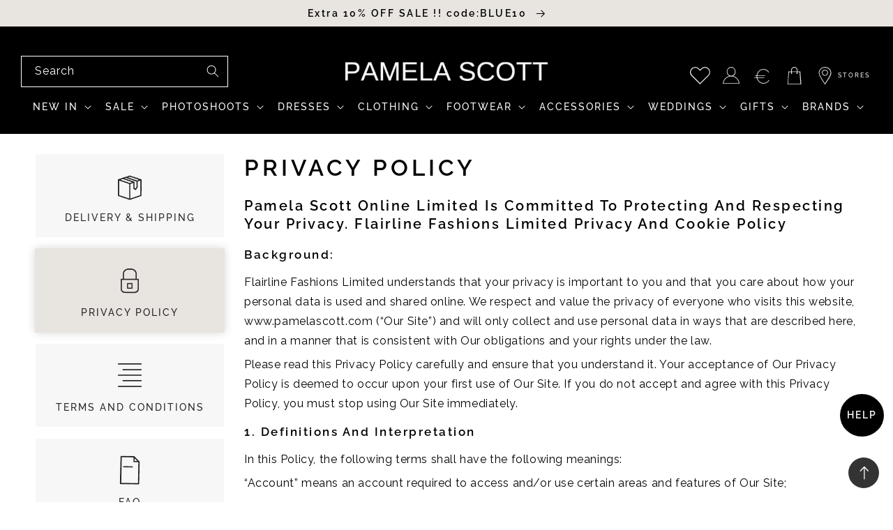

--- FILE ---
content_type: text/html; charset=utf-8
request_url: https://www.pamelascott.com/pages/privacy-policy
body_size: 98919
content:
<!doctype html>
<html class="no-js" lang="en">
  <head>	
    <meta charset="utf-8">
    <meta http-equiv="X-UA-Compatible" content="IE=edge">
    <meta name="viewport" content="width=device-width,initial-scale=1">
    <meta name="theme-color" content="">
    <link rel="canonical" href="https://www.pamelascott.com/pages/privacy-policy">
    <link rel="preconnect" href="https://cdn.shopify.com" crossorigin>
    <meta name="facebook-domain-verification" content="k5e4v8ng6i367h42vqp5anll54rs3u">
<meta name="verify-v1" content>
<meta name="msvalidate.01" content="3E3C0614FFE76694D3AE1F492FDA79B8">
<meta name="google-site-verification" content="qMZw3UC8gElfPYzF_0vGNJ2KW73gI14c8FiKkLmhF8U">
<meta name="google-site-verification" content="RxaaPvb9i3AaxTgrs5CNLZvvJKxHwg250DrsAFsKmXY">
<meta name="google-site-verification" content="4q5wrrnEs7_THNNbogN0tAFoO-rlWDRnmOGcLJkPjxE">
<meta name="google-site-verification" content="gaxWNFaL87Eikq5Pxce0DZvl4tb_x2BaEt05QwHVQM0">

<script>
  (function(w,d,s,l,i){w[l]=w[l]||[];w[l].push({'gtm.start':
          new Date().getTime(),event:'gtm.js'});var f=d.getElementsByTagName(s)[0],
      j=d.createElement(s),dl=l!='dataLayer'?'&l='+l:'';j.async=true;j.src=
      'https://www.googletagmanager.com/gtm.js?id='+i+dl;f.parentNode.insertBefore(j,f);
  })(window,document,'script','dataLayer','GTM-T3PJS7P');
</script>

<script>
  !function (w, d, t) {
      w.TiktokAnalyticsObject=t;var ttq=w[t]=w[t]||[];ttq.methods=["page","track","identify","instances","debug","on","off","once","ready","alias","group","enableCookie","disableCookie"],ttq.setAndDefer=function(t,e){t[e]=function(){t.push([e].concat(Array.prototype.slice.call(arguments,0)))}};for(var i=0;i<ttq.methods.length;i++)ttq.setAndDefer(ttq,ttq.methods[i]);ttq.instance=function(t){for(var e=ttq._i[t]||[],n=0;n<ttq.methods.length;n++)ttq.setAndDefer(e,ttq.methods[n]);return e},ttq.load=function(e,n){var i="https://analytics.tiktok.com/i18n/pixel/events.js";ttq._i=ttq._i||{},ttq._i[e]=[],ttq._i[e]._u=i,ttq._t=ttq._t||{},ttq._t[e]=+new Date,ttq._o=ttq._o||{},ttq._o[e]=n||{};var o=document.createElement("script");o.type="text/javascript",o.async=!0,o.src=i+"?sdkid="+e+"&lib="+t;var a=document.getElementsByTagName("script")[0];a.parentNode.insertBefore(o,a)};
      ttq.load('CBF9BNJC77U9HKUD6GPG');
      ttq.page();
  }(window, document, 'ttq');
</script>

<!-- Footer -->
<script type="text/javascript">
  (function(i,s,o,g,r,a,m){i['GoogleAnalyticsObject']=r;i[r]=i[r]||function(){
  (i[r].q=i[r].q||[]).push(arguments)},i[r].l=1*new Date();a=s.createElement(o),
  m=s.getElementsByTagName(o)[0];a.async=1;a.src=g;m.parentNode.insertBefore(a,m)
  })(window,document,'script','//www.google-analytics.com/analytics.js','ga');

  ga('create', 'UA-16343349-1', 'auto');

  ga('require', 'displayfeatures');

  ga('send', 'pageview');
</script>
<script type="text/javascript">
  /* <![CDATA[ */
  var google_conversion_id = 986993470;
  var google_custom_params = window.google_tag_params;
  var google_remarketing_only = true;
  /* ]]> */
</script>
<script type="text/javascript" src="//www.googleadservices.com/pagead/conversion.js"></script>
<noscript>
  <div style="display:inline;">
    <img
      height="1"
      width="1"
      style="border-style:none;"
      alt=""
      src="//googleads.g.doubleclick.net/pagead/viewthroughconversion/986993470/?value=0&amp;guid=ON&amp;script=0"
    >
  </div>
</noscript>
<script>
  !function(f,b,e,v,n,t,s){if(f.fbq)return;n=f.fbq=function(){n.callMethod?
      n.callMethod.apply(n,arguments):n.queue.push(arguments)};if(!f._fbq)f._fbq=n;
      n.push=n;n.loaded=!0;n.version='2.0';n.queue=[];t=b.createElement(e);t.async=!0;
      t.src=v;s=b.getElementsByTagName(e)[0];s.parentNode.insertBefore(t,s)}(window,
      document,'script','https://connect.facebook.net/en_US/fbevents.js');
  fbq('init', '1315346505200106');
  fbq('track', 'PageView');
  fbq.disablePushState = true;
</script>
<noscript
  ><img
    height="1"
    width="1"
    style="display:none"
    src="https://www.facebook.com/tr?id=1315346505200106&ev=PageView&noscript=1"
    \
></noscript>

<script>
  var _dnWinLoad = function() {FacebookPixel.product.init([1094910,"1094911-GB"], 24, 'EUR');
  GA4.product.view();
  TiktokPixel.viewProduct();};

</script>



    <!-- Shopbox Script -->
    <script>
      document.addEventListener('DOMContentLoaded', () => {
        var sbid = 'RblRLN7JWPcm8qiEThmy';
        var t = document.createElement("shopbox-app-v2"),
          s = document.createElement("script");
        t.setAttribute('cid', sbid); s.type = "text/javascript";
        s.async = !0; s.src = "https://widget.shopbox.ai/js/app.js";
        document.getElementsByTagName("body")[0].append(t);
        document.getElementsByTagName("head")[0].append(s);
      })
    </script>
    <script async src="https://grid.shopbox.ai/sbgrid.min.js"></script><link rel="icon" type="image/png" href="//www.pamelascott.com/cdn/shop/files/P.png?crop=center&height=32&v=1721119747&width=32"><link rel="preconnect" href="https://fonts.shopifycdn.com" crossorigin><title>
      Privacy Policy | Pamela Scott

    </title>

    
      <meta name="description" content="Click here for information about our privacy policy. If you have any questions please get in touch: +353 1 429 5888">
    
    <meta name="google-site-verification" content="zKJbhBbro40d52dd7cMNlK75Vw8LPhwDuTzJ3tWBBcU">
    

<meta property="og:site_name" content="Pamela Scott">
<meta property="og:url" content="https://www.pamelascott.com/pages/privacy-policy">
<meta property="og:title" content="Privacy Policy | Pamela Scott">
<meta property="og:type" content="website">
<meta property="og:description" content="Click here for information about our privacy policy. If you have any questions please get in touch: +353 1 429 5888"><meta property="og:image" content="http://www.pamelascott.com/cdn/shop/files/7E4UsnRq_400x400_16378436-7854-4ff8-9da0-b088637117da.jpg?v=1705919042">
  <meta property="og:image:secure_url" content="https://www.pamelascott.com/cdn/shop/files/7E4UsnRq_400x400_16378436-7854-4ff8-9da0-b088637117da.jpg?v=1705919042">
  <meta property="og:image:width" content="400">
  <meta property="og:image:height" content="400"><meta name="twitter:card" content="summary_large_image">
<meta name="twitter:title" content="Privacy Policy | Pamela Scott">
<meta name="twitter:description" content="Click here for information about our privacy policy. If you have any questions please get in touch: +353 1 429 5888">

    <script src="//www.pamelascott.com/cdn/shop/t/1/assets/constants.js?v=58251544750838685771701178047" defer="defer"></script>
    <script src="//www.pamelascott.com/cdn/shop/t/1/assets/pubsub.js?v=118426690703458468231702457045" defer="defer"></script>
    <script src="//www.pamelascott.com/cdn/shop/t/1/assets/global.js?v=77950402525257715971734694092" defer="defer"></script><script src="//www.pamelascott.com/cdn/shop/t/1/assets/animations.js?v=114255849464433187621691664358" defer="defer"></script><script>window.performance && window.performance.mark && window.performance.mark('shopify.content_for_header.start');</script><meta name="google-site-verification" content="gaxWNFaL87Eikq5Pxce0DZvl4tb_x2BaEt05QwHVQM0">
<meta id="shopify-digital-wallet" name="shopify-digital-wallet" content="/66823225663/digital_wallets/dialog">
<meta name="shopify-checkout-api-token" content="1efe001499c87721fa8f51c903576806">
<meta id="in-context-paypal-metadata" data-shop-id="66823225663" data-venmo-supported="false" data-environment="production" data-locale="en_US" data-paypal-v4="true" data-currency="EUR">
<link rel="alternate" hreflang="x-default" href="https://www.pamelascott.com/pages/privacy-policy">
<link rel="alternate" hreflang="en-US" href="https://www.pamelascott.com/en-us/pages/privacy-policy">
<link rel="alternate" hreflang="en-GB" href="https://www.pamelascott.com/en-gb/pages/privacy-policy">
<link rel="alternate" hreflang="en-IE" href="https://www.pamelascott.com/pages/privacy-policy">
<script async="async" src="/checkouts/internal/preloads.js?locale=en-IE"></script>
<link rel="preconnect" href="https://shop.app" crossorigin="anonymous">
<script async="async" src="https://shop.app/checkouts/internal/preloads.js?locale=en-IE&shop_id=66823225663" crossorigin="anonymous"></script>
<script id="apple-pay-shop-capabilities" type="application/json">{"shopId":66823225663,"countryCode":"IE","currencyCode":"EUR","merchantCapabilities":["supports3DS"],"merchantId":"gid:\/\/shopify\/Shop\/66823225663","merchantName":"Pamela Scott","requiredBillingContactFields":["postalAddress","email","phone"],"requiredShippingContactFields":["postalAddress","email","phone"],"shippingType":"shipping","supportedNetworks":["visa","maestro","masterCard","amex"],"total":{"type":"pending","label":"Pamela Scott","amount":"1.00"},"shopifyPaymentsEnabled":true,"supportsSubscriptions":true}</script>
<script id="shopify-features" type="application/json">{"accessToken":"1efe001499c87721fa8f51c903576806","betas":["rich-media-storefront-analytics"],"domain":"www.pamelascott.com","predictiveSearch":true,"shopId":66823225663,"locale":"en"}</script>
<script>var Shopify = Shopify || {};
Shopify.shop = "pamela-scott-dev-store.myshopify.com";
Shopify.locale = "en";
Shopify.currency = {"active":"EUR","rate":"1.0"};
Shopify.country = "IE";
Shopify.theme = {"name":"New Build By Viral Media","id":136591671615,"schema_name":"Dawn","schema_version":"7.0.1","theme_store_id":887,"role":"main"};
Shopify.theme.handle = "null";
Shopify.theme.style = {"id":null,"handle":null};
Shopify.cdnHost = "www.pamelascott.com/cdn";
Shopify.routes = Shopify.routes || {};
Shopify.routes.root = "/";</script>
<script type="module">!function(o){(o.Shopify=o.Shopify||{}).modules=!0}(window);</script>
<script>!function(o){function n(){var o=[];function n(){o.push(Array.prototype.slice.apply(arguments))}return n.q=o,n}var t=o.Shopify=o.Shopify||{};t.loadFeatures=n(),t.autoloadFeatures=n()}(window);</script>
<script>
  window.ShopifyPay = window.ShopifyPay || {};
  window.ShopifyPay.apiHost = "shop.app\/pay";
  window.ShopifyPay.redirectState = null;
</script>
<script id="shop-js-analytics" type="application/json">{"pageType":"page"}</script>
<script defer="defer" async type="module" src="//www.pamelascott.com/cdn/shopifycloud/shop-js/modules/v2/client.init-shop-cart-sync_BApSsMSl.en.esm.js"></script>
<script defer="defer" async type="module" src="//www.pamelascott.com/cdn/shopifycloud/shop-js/modules/v2/chunk.common_CBoos6YZ.esm.js"></script>
<script type="module">
  await import("//www.pamelascott.com/cdn/shopifycloud/shop-js/modules/v2/client.init-shop-cart-sync_BApSsMSl.en.esm.js");
await import("//www.pamelascott.com/cdn/shopifycloud/shop-js/modules/v2/chunk.common_CBoos6YZ.esm.js");

  window.Shopify.SignInWithShop?.initShopCartSync?.({"fedCMEnabled":true,"windoidEnabled":true});

</script>
<script>
  window.Shopify = window.Shopify || {};
  if (!window.Shopify.featureAssets) window.Shopify.featureAssets = {};
  window.Shopify.featureAssets['shop-js'] = {"shop-cart-sync":["modules/v2/client.shop-cart-sync_DJczDl9f.en.esm.js","modules/v2/chunk.common_CBoos6YZ.esm.js"],"init-fed-cm":["modules/v2/client.init-fed-cm_BzwGC0Wi.en.esm.js","modules/v2/chunk.common_CBoos6YZ.esm.js"],"init-windoid":["modules/v2/client.init-windoid_BS26ThXS.en.esm.js","modules/v2/chunk.common_CBoos6YZ.esm.js"],"shop-cash-offers":["modules/v2/client.shop-cash-offers_DthCPNIO.en.esm.js","modules/v2/chunk.common_CBoos6YZ.esm.js","modules/v2/chunk.modal_Bu1hFZFC.esm.js"],"shop-button":["modules/v2/client.shop-button_D_JX508o.en.esm.js","modules/v2/chunk.common_CBoos6YZ.esm.js"],"init-shop-email-lookup-coordinator":["modules/v2/client.init-shop-email-lookup-coordinator_DFwWcvrS.en.esm.js","modules/v2/chunk.common_CBoos6YZ.esm.js"],"shop-toast-manager":["modules/v2/client.shop-toast-manager_tEhgP2F9.en.esm.js","modules/v2/chunk.common_CBoos6YZ.esm.js"],"shop-login-button":["modules/v2/client.shop-login-button_DwLgFT0K.en.esm.js","modules/v2/chunk.common_CBoos6YZ.esm.js","modules/v2/chunk.modal_Bu1hFZFC.esm.js"],"avatar":["modules/v2/client.avatar_BTnouDA3.en.esm.js"],"init-shop-cart-sync":["modules/v2/client.init-shop-cart-sync_BApSsMSl.en.esm.js","modules/v2/chunk.common_CBoos6YZ.esm.js"],"pay-button":["modules/v2/client.pay-button_BuNmcIr_.en.esm.js","modules/v2/chunk.common_CBoos6YZ.esm.js"],"init-shop-for-new-customer-accounts":["modules/v2/client.init-shop-for-new-customer-accounts_DrjXSI53.en.esm.js","modules/v2/client.shop-login-button_DwLgFT0K.en.esm.js","modules/v2/chunk.common_CBoos6YZ.esm.js","modules/v2/chunk.modal_Bu1hFZFC.esm.js"],"init-customer-accounts-sign-up":["modules/v2/client.init-customer-accounts-sign-up_TlVCiykN.en.esm.js","modules/v2/client.shop-login-button_DwLgFT0K.en.esm.js","modules/v2/chunk.common_CBoos6YZ.esm.js","modules/v2/chunk.modal_Bu1hFZFC.esm.js"],"shop-follow-button":["modules/v2/client.shop-follow-button_C5D3XtBb.en.esm.js","modules/v2/chunk.common_CBoos6YZ.esm.js","modules/v2/chunk.modal_Bu1hFZFC.esm.js"],"checkout-modal":["modules/v2/client.checkout-modal_8TC_1FUY.en.esm.js","modules/v2/chunk.common_CBoos6YZ.esm.js","modules/v2/chunk.modal_Bu1hFZFC.esm.js"],"init-customer-accounts":["modules/v2/client.init-customer-accounts_C0Oh2ljF.en.esm.js","modules/v2/client.shop-login-button_DwLgFT0K.en.esm.js","modules/v2/chunk.common_CBoos6YZ.esm.js","modules/v2/chunk.modal_Bu1hFZFC.esm.js"],"lead-capture":["modules/v2/client.lead-capture_Cq0gfm7I.en.esm.js","modules/v2/chunk.common_CBoos6YZ.esm.js","modules/v2/chunk.modal_Bu1hFZFC.esm.js"],"shop-login":["modules/v2/client.shop-login_BmtnoEUo.en.esm.js","modules/v2/chunk.common_CBoos6YZ.esm.js","modules/v2/chunk.modal_Bu1hFZFC.esm.js"],"payment-terms":["modules/v2/client.payment-terms_BHOWV7U_.en.esm.js","modules/v2/chunk.common_CBoos6YZ.esm.js","modules/v2/chunk.modal_Bu1hFZFC.esm.js"]};
</script>
<script>(function() {
  var isLoaded = false;
  function asyncLoad() {
    if (isLoaded) return;
    isLoaded = true;
    var urls = ["https:\/\/assets.smartwishlist.webmarked.net\/static\/v6\/smartwishlist.js?shop=pamela-scott-dev-store.myshopify.com","https:\/\/cdn.nfcube.com\/instafeed-d86e425293982a619092c5399341c225.js?shop=pamela-scott-dev-store.myshopify.com","https:\/\/api-eu1.hubapi.com\/scriptloader\/v1\/146042194.js?shop=pamela-scott-dev-store.myshopify.com","https:\/\/cdn-app.sealsubscriptions.com\/shopify\/public\/js\/sealsubscriptions.js?shop=pamela-scott-dev-store.myshopify.com","https:\/\/apps-shop.segmentify.com\/scripts\/js\/shop.js?app=trendify\u0026shop=pamela-scott-dev-store.myshopify.com"];
    for (var i = 0; i < urls.length; i++) {
      var s = document.createElement('script');
      s.type = 'text/javascript';
      s.async = true;
      s.src = urls[i];
      var x = document.getElementsByTagName('script')[0];
      x.parentNode.insertBefore(s, x);
    }
  };
  if(window.attachEvent) {
    window.attachEvent('onload', asyncLoad);
  } else {
    window.addEventListener('load', asyncLoad, false);
  }
})();</script>
<script id="__st">var __st={"a":66823225663,"offset":0,"reqid":"13657671-7964-4379-bebd-b7fbf87b727e-1768880112","pageurl":"www.pamelascott.com\/pages\/privacy-policy","s":"pages-109916979519","u":"cdae6a40ab56","p":"page","rtyp":"page","rid":109916979519};</script>
<script>window.ShopifyPaypalV4VisibilityTracking = true;</script>
<script id="captcha-bootstrap">!function(){'use strict';const t='contact',e='account',n='new_comment',o=[[t,t],['blogs',n],['comments',n],[t,'customer']],c=[[e,'customer_login'],[e,'guest_login'],[e,'recover_customer_password'],[e,'create_customer']],r=t=>t.map((([t,e])=>`form[action*='/${t}']:not([data-nocaptcha='true']) input[name='form_type'][value='${e}']`)).join(','),a=t=>()=>t?[...document.querySelectorAll(t)].map((t=>t.form)):[];function s(){const t=[...o],e=r(t);return a(e)}const i='password',u='form_key',d=['recaptcha-v3-token','g-recaptcha-response','h-captcha-response',i],f=()=>{try{return window.sessionStorage}catch{return}},m='__shopify_v',_=t=>t.elements[u];function p(t,e,n=!1){try{const o=window.sessionStorage,c=JSON.parse(o.getItem(e)),{data:r}=function(t){const{data:e,action:n}=t;return t[m]||n?{data:e,action:n}:{data:t,action:n}}(c);for(const[e,n]of Object.entries(r))t.elements[e]&&(t.elements[e].value=n);n&&o.removeItem(e)}catch(o){console.error('form repopulation failed',{error:o})}}const l='form_type',E='cptcha';function T(t){t.dataset[E]=!0}const w=window,h=w.document,L='Shopify',v='ce_forms',y='captcha';let A=!1;((t,e)=>{const n=(g='f06e6c50-85a8-45c8-87d0-21a2b65856fe',I='https://cdn.shopify.com/shopifycloud/storefront-forms-hcaptcha/ce_storefront_forms_captcha_hcaptcha.v1.5.2.iife.js',D={infoText:'Protected by hCaptcha',privacyText:'Privacy',termsText:'Terms'},(t,e,n)=>{const o=w[L][v],c=o.bindForm;if(c)return c(t,g,e,D).then(n);var r;o.q.push([[t,g,e,D],n]),r=I,A||(h.body.append(Object.assign(h.createElement('script'),{id:'captcha-provider',async:!0,src:r})),A=!0)});var g,I,D;w[L]=w[L]||{},w[L][v]=w[L][v]||{},w[L][v].q=[],w[L][y]=w[L][y]||{},w[L][y].protect=function(t,e){n(t,void 0,e),T(t)},Object.freeze(w[L][y]),function(t,e,n,w,h,L){const[v,y,A,g]=function(t,e,n){const i=e?o:[],u=t?c:[],d=[...i,...u],f=r(d),m=r(i),_=r(d.filter((([t,e])=>n.includes(e))));return[a(f),a(m),a(_),s()]}(w,h,L),I=t=>{const e=t.target;return e instanceof HTMLFormElement?e:e&&e.form},D=t=>v().includes(t);t.addEventListener('submit',(t=>{const e=I(t);if(!e)return;const n=D(e)&&!e.dataset.hcaptchaBound&&!e.dataset.recaptchaBound,o=_(e),c=g().includes(e)&&(!o||!o.value);(n||c)&&t.preventDefault(),c&&!n&&(function(t){try{if(!f())return;!function(t){const e=f();if(!e)return;const n=_(t);if(!n)return;const o=n.value;o&&e.removeItem(o)}(t);const e=Array.from(Array(32),(()=>Math.random().toString(36)[2])).join('');!function(t,e){_(t)||t.append(Object.assign(document.createElement('input'),{type:'hidden',name:u})),t.elements[u].value=e}(t,e),function(t,e){const n=f();if(!n)return;const o=[...t.querySelectorAll(`input[type='${i}']`)].map((({name:t})=>t)),c=[...d,...o],r={};for(const[a,s]of new FormData(t).entries())c.includes(a)||(r[a]=s);n.setItem(e,JSON.stringify({[m]:1,action:t.action,data:r}))}(t,e)}catch(e){console.error('failed to persist form',e)}}(e),e.submit())}));const S=(t,e)=>{t&&!t.dataset[E]&&(n(t,e.some((e=>e===t))),T(t))};for(const o of['focusin','change'])t.addEventListener(o,(t=>{const e=I(t);D(e)&&S(e,y())}));const B=e.get('form_key'),M=e.get(l),P=B&&M;t.addEventListener('DOMContentLoaded',(()=>{const t=y();if(P)for(const e of t)e.elements[l].value===M&&p(e,B);[...new Set([...A(),...v().filter((t=>'true'===t.dataset.shopifyCaptcha))])].forEach((e=>S(e,t)))}))}(h,new URLSearchParams(w.location.search),n,t,e,['guest_login'])})(!0,!0)}();</script>
<script integrity="sha256-4kQ18oKyAcykRKYeNunJcIwy7WH5gtpwJnB7kiuLZ1E=" data-source-attribution="shopify.loadfeatures" defer="defer" src="//www.pamelascott.com/cdn/shopifycloud/storefront/assets/storefront/load_feature-a0a9edcb.js" crossorigin="anonymous"></script>
<script crossorigin="anonymous" defer="defer" src="//www.pamelascott.com/cdn/shopifycloud/storefront/assets/shopify_pay/storefront-65b4c6d7.js?v=20250812"></script>
<script data-source-attribution="shopify.dynamic_checkout.dynamic.init">var Shopify=Shopify||{};Shopify.PaymentButton=Shopify.PaymentButton||{isStorefrontPortableWallets:!0,init:function(){window.Shopify.PaymentButton.init=function(){};var t=document.createElement("script");t.src="https://www.pamelascott.com/cdn/shopifycloud/portable-wallets/latest/portable-wallets.en.js",t.type="module",document.head.appendChild(t)}};
</script>
<script data-source-attribution="shopify.dynamic_checkout.buyer_consent">
  function portableWalletsHideBuyerConsent(e){var t=document.getElementById("shopify-buyer-consent"),n=document.getElementById("shopify-subscription-policy-button");t&&n&&(t.classList.add("hidden"),t.setAttribute("aria-hidden","true"),n.removeEventListener("click",e))}function portableWalletsShowBuyerConsent(e){var t=document.getElementById("shopify-buyer-consent"),n=document.getElementById("shopify-subscription-policy-button");t&&n&&(t.classList.remove("hidden"),t.removeAttribute("aria-hidden"),n.addEventListener("click",e))}window.Shopify?.PaymentButton&&(window.Shopify.PaymentButton.hideBuyerConsent=portableWalletsHideBuyerConsent,window.Shopify.PaymentButton.showBuyerConsent=portableWalletsShowBuyerConsent);
</script>
<script data-source-attribution="shopify.dynamic_checkout.cart.bootstrap">document.addEventListener("DOMContentLoaded",(function(){function t(){return document.querySelector("shopify-accelerated-checkout-cart, shopify-accelerated-checkout")}if(t())Shopify.PaymentButton.init();else{new MutationObserver((function(e,n){t()&&(Shopify.PaymentButton.init(),n.disconnect())})).observe(document.body,{childList:!0,subtree:!0})}}));
</script>
<link id="shopify-accelerated-checkout-styles" rel="stylesheet" media="screen" href="https://www.pamelascott.com/cdn/shopifycloud/portable-wallets/latest/accelerated-checkout-backwards-compat.css" crossorigin="anonymous">
<style id="shopify-accelerated-checkout-cart">
        #shopify-buyer-consent {
  margin-top: 1em;
  display: inline-block;
  width: 100%;
}

#shopify-buyer-consent.hidden {
  display: none;
}

#shopify-subscription-policy-button {
  background: none;
  border: none;
  padding: 0;
  text-decoration: underline;
  font-size: inherit;
  cursor: pointer;
}

#shopify-subscription-policy-button::before {
  box-shadow: none;
}

      </style>
<script id="sections-script" data-sections="header" defer="defer" src="//www.pamelascott.com/cdn/shop/t/1/compiled_assets/scripts.js?v=36387"></script>
<script>window.performance && window.performance.mark && window.performance.mark('shopify.content_for_header.end');</script>

<style data-shopify>
            .filter___availability,.filter___colour-vari{display:none!important}
            .quick-add-modal {
                  display: none;
            }
            @font-face {
  font-family: Raleway;
  font-weight: 400;
  font-style: normal;
  font-display: swap;
  src: url("//www.pamelascott.com/cdn/fonts/raleway/raleway_n4.2c76ddd103ff0f30b1230f13e160330ff8b2c68a.woff2") format("woff2"),
       url("//www.pamelascott.com/cdn/fonts/raleway/raleway_n4.c057757dddc39994ad5d9c9f58e7c2c2a72359a9.woff") format("woff");
}

            @font-face {
  font-family: Raleway;
  font-weight: 700;
  font-style: normal;
  font-display: swap;
  src: url("//www.pamelascott.com/cdn/fonts/raleway/raleway_n7.740cf9e1e4566800071db82eeca3cca45f43ba63.woff2") format("woff2"),
       url("//www.pamelascott.com/cdn/fonts/raleway/raleway_n7.84943791ecde186400af8db54cf3b5b5e5049a8f.woff") format("woff");
}

            @font-face {
  font-family: Raleway;
  font-weight: 500;
  font-style: normal;
  font-display: swap;
  src: url("//www.pamelascott.com/cdn/fonts/raleway/raleway_n5.0f898fcb9d16ae9a622ce7e706bb26c4a01b5028.woff2") format("woff2"),
       url("//www.pamelascott.com/cdn/fonts/raleway/raleway_n5.c754eb57a4de1b66b11f20a04a7e3f1462e000f4.woff") format("woff");
}

             @font-face {
  font-family: Raleway;
  font-weight: 200;
  font-style: normal;
  font-display: swap;
  src: url("//www.pamelascott.com/cdn/fonts/raleway/raleway_n2.bfcb497fa2c55518d63fe3ceb1f62a774ba4142a.woff2") format("woff2"),
       url("//www.pamelascott.com/cdn/fonts/raleway/raleway_n2.057b156029fe7a18f88ee40ba9efbcf320b7afa9.woff") format("woff");
}

            @font-face {
  font-family: Raleway;
  font-weight: 400;
  font-style: italic;
  font-display: swap;
  src: url("//www.pamelascott.com/cdn/fonts/raleway/raleway_i4.aaa73a72f55a5e60da3e9a082717e1ed8f22f0a2.woff2") format("woff2"),
       url("//www.pamelascott.com/cdn/fonts/raleway/raleway_i4.650670cc243082f8988ecc5576b6d613cfd5a8ee.woff") format("woff");
}

            @font-face {
  font-family: Raleway;
  font-weight: 700;
  font-style: italic;
  font-display: swap;
  src: url("//www.pamelascott.com/cdn/fonts/raleway/raleway_i7.6d68e3c55f3382a6b4f1173686f538d89ce56dbc.woff2") format("woff2"),
       url("//www.pamelascott.com/cdn/fonts/raleway/raleway_i7.ed82a5a5951418ec5b6b0a5010cb65216574b2bd.woff") format("woff");
}

            @font-face {
  font-family: Raleway;
  font-weight: 600;
  font-style: normal;
  font-display: swap;
  src: url("//www.pamelascott.com/cdn/fonts/raleway/raleway_n6.87db7132fdf2b1a000ff834d3753ad5731e10d88.woff2") format("woff2"),
       url("//www.pamelascott.com/cdn/fonts/raleway/raleway_n6.ad26493e9aeb22e08a6282f7bed6ea8ab7c3927f.woff") format("woff");
}


            :root {
              --font-body-family: Raleway, sans-serif;
              --font-body-style: normal;
              --font-body-weight: 400;
              --font-body-weight-bold: 700;

              --font-heading-family: Raleway, sans-serif;
              --font-heading-style: normal;
              --font-heading-weight: 600;

              --font-body-scale: 1.0;
              --font-heading-scale: 1.0;

              --color-base-text: 0, 0, 0;
              --color-shadow: 0, 0, 0;
              --color-base-background-1: 255, 255, 255;
              --color-base-background-2: 232, 228, 224;
               --color-base-background-3: 240, 237, 235;
              --color-base-solid-button-labels: 255, 255, 255;
              --color-base-outline-button-labels: 0, 0, 0;
              --color-base-accent-1: 0, 0, 0;
              --color-base-accent-2: 255, 255, 255;
              --payment-terms-background-color: #ffffff;

              --gradient-base-background-1: #ffffff;
              --gradient-base-background-2: #e8e4e0;
              --gradient-base-accent-1: #000000;
              --gradient-base-accent-2: #ffffff;

              --media-padding: px;
              --media-border-opacity: 0.05;
              --media-border-width: 0px;
              --media-radius: 0px;
              --media-shadow-opacity: 0.0;
              --media-shadow-horizontal-offset: 0px;
              --media-shadow-vertical-offset: 4px;
              --media-shadow-blur-radius: 5px;
              --media-shadow-visible: 0;

              --page-width: 160rem;
              --page-width-margin: 0rem;

              --product-card-image-padding: 0.0rem;
              --product-card-corner-radius: 0.0rem;
              --product-card-text-alignment: center;
              --product-card-border-width: 0.0rem;
              --product-card-border-opacity: 0.0;
              --product-card-shadow-opacity: 0.15;
              --product-card-shadow-visible: 1;
              --product-card-shadow-horizontal-offset: 0.0rem;
              --product-card-shadow-vertical-offset: 0.0rem;
              --product-card-shadow-blur-radius: 1.0rem;

              --collection-card-image-padding: 0.0rem;
              --collection-card-corner-radius: 0.0rem;
              --collection-card-text-alignment: left;
              --collection-card-border-width: 0.0rem;
              --collection-card-border-opacity: 0.1;
              --collection-card-shadow-opacity: 0.0;
              --collection-card-shadow-visible: 0;
              --collection-card-shadow-horizontal-offset: 0.0rem;
              --collection-card-shadow-vertical-offset: 0.4rem;
              --collection-card-shadow-blur-radius: 0.5rem;

              --blog-card-image-padding: 0.0rem;
              --blog-card-corner-radius: 0.0rem;
              --blog-card-text-alignment: center;
              --blog-card-border-width: 0.1rem;
              --blog-card-border-opacity: 0.1;
              --blog-card-shadow-opacity: 0.0;
              --blog-card-shadow-visible: 0;
              --blog-card-shadow-horizontal-offset: 0.0rem;
              --blog-card-shadow-vertical-offset: 0.4rem;
              --blog-card-shadow-blur-radius: 0.5rem;

              --badge-corner-radius: 0.0rem;

              --popup-border-width: 1px;
              --popup-border-opacity: 0.1;
              --popup-corner-radius: 0px;
              --popup-shadow-opacity: 0.0;
              --popup-shadow-horizontal-offset: 0px;
              --popup-shadow-vertical-offset: 4px;
              --popup-shadow-blur-radius: 5px;

              --drawer-border-width: 1px;
              --drawer-border-opacity: 0.1;
              --drawer-shadow-opacity: 0.0;
              --drawer-shadow-horizontal-offset: 0px;
              --drawer-shadow-vertical-offset: 4px;
              --drawer-shadow-blur-radius: 5px;

              --spacing-sections-desktop: 0px;
              --spacing-sections-mobile: 0px;

              --grid-desktop-vertical-spacing: 28px;
              --grid-desktop-horizontal-spacing: 28px;
              --grid-mobile-vertical-spacing: 14px;
              --grid-mobile-horizontal-spacing: 14px;

              --text-boxes-border-opacity: 0.1;
              --text-boxes-border-width: 0px;
              --text-boxes-radius: 0px;
              --text-boxes-shadow-opacity: 0.0;
              --text-boxes-shadow-visible: 0;
              --text-boxes-shadow-horizontal-offset: 0px;
              --text-boxes-shadow-vertical-offset: 4px;
              --text-boxes-shadow-blur-radius: 5px;

              --buttons-radius: 0px;
              --buttons-radius-outset: 0px;
              --buttons-border-width: 1px;
              --buttons-border-opacity: 1.0;
              --buttons-shadow-opacity: 0.0;
              --buttons-shadow-visible: 0;
              --buttons-shadow-horizontal-offset: 0px;
              --buttons-shadow-vertical-offset: 4px;
              --buttons-shadow-blur-radius: 5px;
              --buttons-border-offset: 0px;

              --inputs-radius: 0px;
              --inputs-border-width: 1px;
              --inputs-border-opacity: 0.55;
              --inputs-shadow-opacity: 0.0;
              --inputs-shadow-horizontal-offset: 0px;
              --inputs-margin-offset: 0px;
              --inputs-shadow-vertical-offset: 4px;
              --inputs-shadow-blur-radius: 5px;
              --inputs-radius-outset: 0px;

              --variant-pills-radius: 40px;
              --variant-pills-border-width: 1px;
              --variant-pills-border-opacity: 0.55;
              --variant-pills-shadow-opacity: 0.0;
              --variant-pills-shadow-horizontal-offset: 0px;
              --variant-pills-shadow-vertical-offset: 4px;
              --variant-pills-shadow-blur-radius: 5px;--swatch-stone:#d3cabb;--swatch-fushia:#fd347c;--swatch-red:#f70d1a;--swatch-black:#000000;--swatch-cream:#f2edd8;--swatch-navy:#000080;--swatch-gold:#d4af37;--swatch-silver:#c0c0c0;--swatch-magenta-navy:linear-gradient(90deg,  #d300e6 0%, #d300e6 50%, #000080 50%, #000080 100%);--swatch-off-white-navy:linear-gradient(90deg,  #faf9f6 0%, #faf9f6 50%, #000080 50%, #000080 100%);--swatch-light-pink:#f7ddde;--swatch-turquoise:#40e0d0;--swatch-violet:#7f00ff;--swatch-light-beige:#f5f5dc;--swatch-light-khaki:#c3bd91;--swatch-cherry:#d2042d;--swatch-jeans:#6f8faf;--swatch-green-mix:#00a36c;--swatch-pink-mix:#ffc0cb;--swatch-jade:#00a86b;--swatch-lime:#32cd32;--swatch-sage-green:#b2ac88;--swatch-sky-blue:#87ceeb;--swatch-blue-green:linear-gradient(90deg,  #0000ff 0%, #0000ff 50%, #008000 50%, #008000 100%);--swatch-pink-green:linear-gradient(90deg,  #ffc0cb 0%, #ffc0cb 50%, #008000 50%, #008000 100%);--swatch-dark-green:#013220;--swatch-emerald-green:#105e26;--swatch-veiled-rose:#ffdcdc;--swatch-taupe-blush:#f0cbba;--swatch-velvet-morning:#60688d;--swatch-blk-beige:linear-gradient(90deg,  #000000 0%, #000000 50%, #d5ba98 50%, #d5ba98 100%);--swatch-blk-white:linear-gradient(90deg,  #000000 0%, #000000 50%, #ffffff 50%, #ffffff 100%);--swatch-penguin:#f5f3ef;--swatch-reindeer:#dac0ba;--swatch-vintage: ;--swatch-walnut:#773f1a;--swatch-snow:#fffafa;--swatch-houndstooth: ;--swatch-jewel-splash: ;--swatch-snake:#6cbb3c;--swatch-bottle-green:#006a4e;--swatch-prune:#c1b4c5;--swatch-ochre:#cc7722;--swatch-yellowstone:#c54e10;--swatch-opal:#a8c3bc;--swatch-brown-navy: ;--swatch-black-cream:linear-gradient(90deg,  #000000 0%, #000000 50%, #fffdd0 50%, #fffdd0 100%);--swatch-white-silver:linear-gradient(90deg,  #ffffff 0%, #ffffff 50%, #c0c0c0 50%, #c0c0c0 100%);--swatch-multi-col:linear-gradient(90deg,  #eed9c4 0%, #eed9c4 50%, #8b0000 50%, #8b0000 100%);--swatch-batik-blue: ;--swatch-sor: ;--swatch-cornflower:#9aceeb;--swatch-delft:#1f305e;--swatch-ivory-bronze:linear-gradient(90deg,  #fffff0 0%, #fffff0 50%, #cd7f32 50%, #cd7f32 100%);--swatch-blk-grey:linear-gradient(90deg,  #000000 0%, #000000 50%, #808080 50%, #808080 100%);--swatch-cooper:#b87333;--swatch-tustin: ;--swatch-rosa:#ff007f;--swatch-sanddollar:#c2b280;--swatch-soft-rose:#f3c4cf;--swatch-oyster-ivory:linear-gradient(90deg,  #e3d9c6 0%, #e3d9c6 50%, #fffff0 50%, #fffff0 100%);--swatch-blk-or-pink:#ffa6fc;--swatch-dark-taupe:#342c25;--swatch-turq-white:linear-gradient(90deg,  #40e0d0 0%, #40e0d0 50%, #ffffff 50%, #ffffff 100%);--swatch-green-cream:linear-gradient(90deg,  #008000 0%, #008000 50%, #fffdd0 50%, #fffdd0 100%);--swatch-dark-port: ;--swatch-blue-citrus: ;--swatch-whitecap-grey:#e0d5c6;--swatch-pur-lim:linear-gradient(90deg,  #800080 0%, #800080 50%, #dee282 50%, #dee282 100%);--swatch-dove:#fffdf9;--swatch-peachskin:#f5e0d8;--swatch-j: ;--swatch-m: ;--swatch-moss:#8a9a5b;--swatch-red-cream:linear-gradient(90deg,  #f70d1a 0%, #f70d1a 50%, #fffdd0 50%, #fffdd0 100%);--swatch-linen:#faf0e6;--swatch-cream-pink:linear-gradient(90deg,  #fffdd0 0%, #fffdd0 50%, #ffc0cb 50%, #ffc0cb 100%);--swatch-pale-gold:#e6be8a;--swatch-new-navy:#000080;--swatch-metal:#aaa9ad;--swatch-flamingo:#fc8eac;--swatch-sea:#006994;--swatch-dark-leopard:#bd7e4a;--swatch-petrol-wash:#005f6a;--swatch-radiance-pink:#e7beb2;--swatch-t-b-d: ;--swatch-red-square:#ff0000.;--swatch-navy-blk:linear-gradient(90deg,  #000080 0%, #000080 50%, #000000 50%, #000000 100%);--swatch-grey-fushia:linear-gradient(90deg,  #808080 0%, #808080 50%, #ff00ff 50%, #ff00ff 100%);--swatch-grey-mint:linear-gradient(90deg,  #808080 0%, #808080 50%, #3eb489 50%, #3eb489 100%);--swatch-hollywood:#f400a1;--swatch-ocean:#2b65ec;--swatch-peach-echo:#f8786b;--swatch-brilliant-white:#edf1ff;--swatch-ash-rose:#b5817d;--swatch-paisley:#8b79b1;--swatch-grey-purple:linear-gradient(90deg,  #808080 0%, #808080 50%, #800080 50%, #800080 100%);--swatch-grey-yellow:linear-gradient(90deg,  #808080 0%, #808080 50%, #ffff00 50%, #ffff00 100%);--swatch-navy-lime:linear-gradient(90deg,  #000080 0%, #000080 50%, #bfff00 50%, #bfff00 100%);--swatch-red-grey:linear-gradient(90deg,  #f70d1a 0%, #f70d1a 50%, #808080 50%, #808080 100%);--swatch-rose-grey:linear-gradient(90deg,  #ff007f 0%, #ff007f 50%, #808080 50%, #808080 100%);--swatch-blk-pink:linear-gradient(90deg,  #000 0%, #000 50%, #ffc0cb 50%, #ffc0cb 100%);--swatch-anthra-honey:linear-gradient(90deg,  #383e42 0%, #383e42 50%, #e79a3f 50%, #e79a3f 100%);--swatch-forest-green:#228b22;--swatch-bordo:#5f021f;--swatch-spruce:#6b6c5c;--swatch-ruby:#e0115f;--swatch-pink-beige:linear-gradient(90deg,  #ffc0cb 0%, #ffc0cb 50%, #d5ba98 50%, #d5ba98 100%);--swatch-enzyme:#6852ed;--swatch-eden-print:#266255;--swatch-champayne:#f7e7ce;--swatch-august: ;--swatch-deep-purple:#3a243b;--swatch-nude-rose:linear-gradient(90deg,  #e3bc9a 0%, #e3bc9a 50%, #ffcbe5 50%, #ffcbe5 100%);--swatch-petal:#f2e2e0;--swatch-fushia-black:linear-gradient(90deg,  #ff00ff 0%, #ff00ff 50%, #000000 50%, #000000 100%);--swatch-bodille: ;--swatch-ice-patent:#ffb638;--swatch-nude-patent: ;--swatch-pale-blue:#afeeee;--swatch-namv: ;--swatch-biv: ;--swatch-sapphire:#0f52b;--swatch-macchiato:#928169;--swatch-shadow:#8a795d;--swatch-navy-stone:linear-gradient(90deg,  #000080 0%, #000080 50%, #d3cabb 50%, #d3cabb 100%);--swatch-iliad:#ca191c;--swatch-julius:#34c2ea;--swatch-gris:#808080;--swatch-duchess:#9b909d;--swatch-wh-red-navy:linear-gradient(90deg,  #fff 0%, #fff 50%, #ff0000 50%, #ff0000 100%);--swatch-navy-red-white:linear-gradient(90deg,  #000080 0%, #000080 50%, #ff0000 50%, #ff0000 100%);--swatch-gold-snake:#cebc38;--swatch-ecru-blue:linear-gradient(90deg,  #c2b280 0%, #c2b280 50%, #0000ff 50%, #0000ff 100%);--swatch-expresso: #3c2218;--swatch-ecru-navy:linear-gradient(90deg,  #c2b280 0%, #c2b280 50%, #000080 50%, #000080 100%);--swatch-biscuit:#efcca2 ;--swatch-nutmeg:#83654e;--swatch-med-wash:#48505d;--swatch-dust:#b2996e;--swatch-sorbet:#f39883;--swatch-ivory-gold:linear-gradient(90deg,  #fffff0 0%, #fffff0 50%, #d4af37 50%, #d4af37 100%);--swatch-dark-purple:#301934;--swatch-atlantic-blue:#008997;--swatch-ivory-grey:linear-gradient(90deg,  #fffff0 0%, #fffff0 50%, #808080 50%, #808080 100%);--swatch-winter-rose:#dabfbf;--swatch-blk-blush:linear-gradient(90deg,  #000 0%, #000 50%, #de5d83 50%, #de5d83 100%);--swatch-blue-nude:linear-gradient(90deg,  #0000ff 0%, #0000ff 50%, #e3bc9a 50%, #e3bc9a 100%);--swatch-cerise-pink:linear-gradient(90deg,  #de3163 0%, #de3163 50%, #ffc0cb 50%, #ffc0cb 100%);--swatch-oriental: ;--swatch-mushroom:#d8ccc0;--swatch-flesh:#ffe9d1;--swatch-passion-red:#ed222f;--swatch-morello:#6e0a0e;--swatch-tulip:#ff878d;--swatch-royal-navy-white:linear-gradient(90deg,  #4169e1 0%, #4169e1 50%, #000080 50%, #000080 100%);--swatch-bluebell:#a2a2d0;--swatch-violet-tulip:#9e91c3;--swatch-parfait:#c8a6a1;--swatch-hibiscus-pink:#f46b92;--swatch-yarrow-pink:#ce3375;--swatch-black-purple:#301934;--swatch-coral-silver:linear-gradient(90deg,  #ff7f50 0%, #ff7f50 50%, #c0c0c0 50%, #c0c0c0 100%);--swatch-fandango:#b53389 ;--swatch-rhubarb:#77202f;--swatch-metallic-champagne:#c1b7a8;--swatch-royal-silver:linear-gradient(90deg,  #4169e1 0%, #4169e1 50%, #c0c0c0 50%, #c0c0c0 100%);--swatch-electric:#7df9ff.;--swatch-birch:#dfd7c8;--swatch-lunar-silver: ;--swatch-tomato:#ff6347;--swatch-mink-silver:linear-gradient(90deg,  #d2b7a6 0%, #d2b7a6 50%, #c0c0c0 50%, #c0c0c0 100%);--swatch-watermelon:#d23b68;--swatch-tartan:#972822;--swatch-blk-tulip:linear-gradient(90deg,  #000 0%, #000 50%, #ff878d 50%, #ff878d 100%);--swatch-cobolt-black:linear-gradient(90deg,  #0047ab 0%, #0047ab 50%, #000 50%, #000 100%);--swatch-kingfisher-blk:linear-gradient(90deg,  #5396a9 0%, #5396a9 50%, #000 50%, #000 100%);--swatch-oatmel-black:linear-gradient(90deg,  #e0dcc8 0%, #e0dcc8 50%, #000 50%, #000 100%);--swatch-blossom:#ffb7c5;--swatch-cobolt-blk:linear-gradient(90deg,  #0047ab 0%, #0047ab 50%, #000 50%, #000 100%);--swatch-dove-ivory:linear-gradient(90deg,  #fffdf9 0%, #fffdf9 50%, #fffff0 50%, #fffff0 100%);--swatch-majesty:#593761;--swatch-bleu:#0000ff;--swatch-aloe-green:#98f516;--swatch-ink:#27221f;--swatch-johnson:#d51900;--swatch-benton:#7b91a5;--swatch-night-sky:#041a40;--swatch-light-jeans:#5dadec;--swatch-feather:#fbe4de;--swatch-jade-green:#00a86b;--swatch-black-mix:#000000;--swatch-jaune:#a18200;--swatch-olive-green:#808000;--swatch-hydra-blue:#004b7f;--swatch-quinn:#ffcb0d;--swatch-pink-yellow:linear-gradient(90deg,  #ffc0cb 0%, #ffc0cb 50%, #ffff00 50%, #ffff00 100%);--swatch-army-green:#4b5320;--swatch-lemon-grey:linear-gradient(90deg,  #fff44f 0%, #fff44f 50%, #808080 50%, #808080 100%);--swatch-blue-grey:linear-gradient(90deg,  #0000ff 0%, #0000ff 50%, #808080 50%, #808080 100%);--swatch-plum-red:#8e4585;--swatch-sac-wash: ;--swatch-mango:#ffbf34;--swatch-orange-navy:linear-gradient(90deg,  #fe5000 0%, #fe5000 50%, #000080 50%, #000080 100%);--swatch-teal-turq:linear-gradient(90deg,  #008080 0%, #008080 50%, #40e0d0 50%, #40e0d0 100%);--swatch-ivory-coral:linear-gradient(90deg,  #fffff0 0%, #fffff0 50%, #ff7f50 50%, #ff7f50 100%);--swatch-rwb: ;--swatch-blush-navy:linear-gradient(90deg,  #de5d83 0%, #de5d83 50%, #000080 50%, #000080 100%);--swatch-rose-silver:linear-gradient(90deg,  #ffcbe5 0%, #ffcbe5 50%, #c0c0c0 50%, #c0c0c0 100%);--swatch-coral-white:linear-gradient(90deg,  #ff7f50 0%, #ff7f50 50%, #fff 50%, #fff 100%);--swatch-white-indigo:linear-gradient(90deg,  #fff 0%, #fff 50%, #4b0082 50%, #4b0082 100%);--swatch-purple-white:linear-gradient(90deg,  #800080 0%, #800080 50%, #fff 50%, #fff 100%);--swatch-aqua-off-white:linear-gradient(90deg,  #00ffff 0%, #00ffff 50%, #faf9f6 50%, #faf9f6 100%);--swatch-powder-grey:linear-gradient(90deg,  #b0e0e6 0%, #b0e0e6 50%, #808080 50%, #808080 100%);--swatch-aqua-navy:linear-gradient(90deg,  #00ffff 0%, #00ffff 50%, #000080 50%, #000080 100%);--swatch-ivy:#789a61;--swatch-coral-dream:#ff7f50;--swatch-dark-rose:#801b23;--swatch-frog:#99c68e;--swatch-khaki-rose:#c5908e;--swatch-soft-blue:#abd7eb;--swatch-dark-slate:#2f4f4f;--swatch-red-pink:linear-gradient(90deg,  #ff0000 0%, #ff0000 50%, #ffc0cb 50%, #ffc0cb 100%);--swatch-gentian-stripe:#004f7c;--swatch-bleached:#feefd6;--swatch-gentian-star:#004e7c;--swatch-light-desert:#fad5a5;--swatch-kalamata:#5f5b4c;--swatch-mint-coral:linear-gradient(90deg,  #3eb489 0%, #3eb489 50%, #ff7f50 50%, #ff7f50 100%);--swatch-green-gables:#324241;--swatch-mid-blue:#7ed4e6;--swatch-ivory-blush:linear-gradient(90deg,  #fffff0 0%, #fffff0 50%, #de5d83 50%, #de5d83 100%);--swatch-scarlett:#ff2400;--swatch-aruba:#81d7d3;--swatch-salsa:#aa182b;--swatch-china-blue:#365194;--swatch-candy-pink:#e4717a;--swatch-malbec:#16835b;--swatch-zest:#e3a65a;--swatch-mint-navy:linear-gradient(90deg,  #3eb489 0%, #3eb489 50%, #000080 50%, #000080 100%);--swatch-mid-wash: ;--swatch-orchid-ice:#f6f2f5;--swatch-nautical:#225c7b;--swatch-denim-white:#6f8faf;--swatch-crockery:#a49887;--swatch-desert:fad5a5;--swatch-granite:#676767;--swatch-cloud:#c7c4bf;--swatch-poppy:#e35335;--swatch-oatmilk:#e0dbce;--swatch-silt-green:#abc0b5;--swatch-beige-mix:#f5f5dc;--swatch-slightly-used-reg-de: ;--swatch-rosso:#d40000;--swatch-teal-black:#008080;--swatch-fushia-mix:#ff00ff;--swatch-army:#4b5320;--swatch-dusty-stencil:#dbbebb;--swatch-dusty-blue:#c2d4e5;--swatch-dog: ;--swatch-cat: ;--swatch-koala:#928f89;--swatch-deep-lilac:#9955bb;--swatch-sky-captain:#262934;--swatch-misty-green:#93ad9f;--swatch-soft-grey:#d2d2cf;--swatch-metallic:#aaa9ad;--swatch-transparent:#00ffffff;--swatch-beige:#d5ba98;--swatch-black-floral: ;--swatch-brown:#75584f;--swatch-khaki:#4c492b;--swatch-blue:#38b6ff;--swatch-red-rose:#ff033e;--swatch-brown-mix:#964b00;--swatch-blush-pink:#fe828c;--swatch-orange:#fe5000;--swatch-green:#008000;--swatch-camel:#c19a6b;--swatch-purple:#4e008e;--swatch-white:#fff;--swatch-teal:#008080;--swatch-black-taupe:linear-gradient(90deg,  #000 0%, #000 50%, #483c32 50%, #483c32 100%);--swatch-black-ivory:linear-gradient(90deg,  #000 0%, #000 50%, #fffff0 50%, #fffff0 100%);--swatch-champagne:#f7e7ce;--swatch-leopard:#bd7e4a;--swatch-chestnut:#954535;--swatch-orchid:#da70d6;--swatch-nude:#e3bc9a;--swatch-off-white:#faf9f6;--swatch-rose:#ffcbe5;--swatch-navy-off-white:#faf9f6;--swatch-chocolate:#49240a;--swatch-black-white:linear-gradient(90deg,  #000 0%, #000 50%, #fff 50%, #fff 100%);--swatch-navy-white:linear-gradient(90deg,  #000080 0%, #000080 50%, #fff 50%, #fff 100%);--swatch-emerald:#50c878;--swatch-magenta:#d300e6;--swatch-blue-white:linear-gradient(90deg,  #0000ff 0%, #0000ff 50%, #fff 50%, #fff 100%);--swatch-black-silver:linear-gradient(90deg,  #000 0%, #000 50%, #c0c0c0 50%, #c0c0c0 100%);--swatch-denim:#6f8faf;--swatch-black-pink:linear-gradient(90deg,  #000 0%, #000 50%, #ffc0cb 50%, #ffc0cb 100%);--swatch-black-beige:linear-gradient(90deg,  #000000 0%, #000000 50%, #f5f5dc 50%, #f5f5dc 100%);--swatch-wine:#722f37;--swatch-sage:#b1bca0;--swatch-plum:#bf1b67;--swatch-green-black:linear-gradient(90deg,  #008000 0%, #008000 50%, #000 50%, #000 100%);--swatch-lilac:#bd97cb;--swatch-black-grey:linear-gradient(90deg,  #000 0%, #000 50%, #808080 50%, #808080 100%);--swatch-sand:#efe4ce;--swatch-coffee:#6f4e37;--swatch-dark-blue:#00008b;--swatch-light-grey:#dddddd;--swatch-grey-pink:linear-gradient(90deg,  #808080 0%, #808080 50%, #ffc0cb 50%, #ffc0cb 100%);--swatch-grey-mix:#808080;--swatch-pink-grey:linear-gradient(90deg,  #ffc0cb 0%, #ffc0cb 50%, #808080 50%, #808080 100%);--swatch-tan:#d2b48c;--swatch-fuchsia:#ff00ff;--swatch-blue-black:linear-gradient(90deg,  #0000ff 0%, #0000ff 50%, #000 50%, #000 100%);--swatch-burgandy:#800020;--swatch-cobolt: #0047ab;--swatch-tan-navy:linear-gradient(90deg,  #d2b48c 0%, #d2b48c 50%, #000080 50%, #000080 100%);--swatch-mulberry:#571c3b;--swatch-cognac:#9a463d;--swatch-navy-mix:#000080;--swatch-rust:#b7410e;--swatch-black-blue:linear-gradient(90deg,  #000 0%, #000 50%, #0000ff 50%, #0000ff 100%);--swatch-dark-grey:#5a5a5a;--swatch-indigo:#4b0082;--swatch-apple:#66b447;--swatch-navy-print:#000080;--swatch-royal:#4169e1;--swatch-peach:#ffb07c;--swatch-berry:#8d4e85;--swatch-navy-blue:#000080;--swatch-ivory:#fffff0;--swatch-pewter:#899499;--swatch-multi:linear-gradient(90deg,  #eed9c4 0%, #eed9c4 50%, #8b0000 50%, #8b0000 100%);--swatch-black-print:#000000;--swatch-navy-pink:linear-gradient(90deg,  #000080 0%, #000080 50%, #ffc0cb 50%, #ffc0cb 100%);--swatch-grey-blue:#7393b3;--swatch-beige-blue:linear-gradient(90deg,  #f5f5dc 0%, #f5f5dc 50%, #0000ff 50%, #0000ff 100%);--swatch-rose-navy:linear-gradient(90deg,  #f33a6a 0%, #f33a6a 50%, #000080 50%, #000080 100%);--swatch-unknown: ;--swatch-pink-navy:linear-gradient(90deg,  #ffc0cb 0%, #ffc0cb 50%, #000080 50%, #000080 100%);--swatch-navy-rose:linear-gradient(90deg,  #000080 0%, #000080 50%, #f33a6a 50%, #f33a6a 100%);--swatch-tropical:#00b7bd;--swatch-black-orange:linear-gradient(90deg,  #000 0%, #000 50%, #fe5000 50%, #fe5000 100%);--swatch-beige-navy:linear-gradient(90deg,  #f5f5dc 0%, #f5f5dc 50%, #000080 50%, #000080 100%);--swatch-mint:#3eb489;--swatch-black-latte:linear-gradient(90deg,  #000 0%, #000 50%, #bdab98 50%, #bdab98 100%);--swatch-burnt-orange:#cc5500;--swatch-light-blue:#add8e6;--swatch-mustard:#e1ad01;--swatch-petrol-blue:#005f6a;--swatch-blue-pink:linear-gradient(90deg,  #0000ff 0%, #0000ff 50%, #ffc0cb 50%, #ffc0cb 100%);--swatch-orange-pink:linear-gradient(90deg,  #fe5000 0%, #fe5000 50%, #ffc0cb 50%, #ffc0cb 100%);--swatch-skin:#8d5524;--swatch-floral:#6b6b87;--swatch-red-multi:linear-gradient(90deg,  #f70d1a 0%, #f70d1a 50%, #000000 50%, #000000 100%);--swatch-navy-multi:linear-gradient(90deg,  #000080 0%, #000080 50%, #000000 50%, #000000 100%);--swatch-green-print:#008000;--swatch-rose-gold:#e7b2a4;--swatch-blue-multi:linear-gradient(90deg,  #0000ff 0%, #0000ff 50%, #000000 50%, #000000 100%);--swatch-blue-orange:linear-gradient(90deg,  #0000ff 0%, #0000ff 50%, #fe5000 50%, #fe5000 100%);--swatch-coral:#ff7f50;--swatch-pink-multi:linear-gradient(90deg,  #0091ff 0%, #0091ff 50%, #23a635 50%, #23a635 100%);--swatch-multicoloured:linear-gradient(90deg,  #0091ff 0%, #0091ff 50%, #23a635 50%, #23a635 100%);--swatch-creamy-dream:#20f600;--swatch-green-pink:linear-gradient(90deg,  #008000 0%, #008000 50%, #ffc0cb 50%, #ffc0cb 100%);--swatch-pink-white:linear-gradient(90deg,  #ffc0cb 0%, #ffc0cb 50%, #ffffff 50%, #ffffff 100%);--swatch-green-blue:linear-gradient(90deg,  #008000 0%, #008000 50%, #0000ff 50%, #0000ff 100%);--swatch-champagne-gold:linear-gradient(90deg,  #f7e7ce 0%, #f7e7ce 50%, #d4af37 50%, #d4af37 100%);--swatch-bronze:#cd7f32;--swatch-light-denim: #989eb0;--swatch-hazel:#8e7618;--swatch-toffee:#80461b;--swatch-white-multi:linear-gradient(90deg,  #ffffff 0%, #ffffff 50%, #ff00e1 50%, #ff00e1 100%);--swatch-white-red:linear-gradient(90deg,  #ffffff 0%, #ffffff 50%, #ff0000 50%, #ff0000 100%);--swatch-beige-multi:#f5f5dc;--swatch-ecru:#f5f2ea;--swatch-yellow:#f8e479;--swatch-white-pink:linear-gradient(90deg,  #fff 0%, #fff 50%, #ffc0cb 50%, #ffc0cb 100%);--swatch-print: ;--swatch-denim-blue:#2243b6;--swatch-white-blue:linear-gradient(90deg,  #ffffff 0%, #ffffff 50%, #0000ff 50%, #0000ff 100%);--swatch-white-green:#a5ba93;--swatch-marine:#0981d1;--swatch-white-navy:linear-gradient(90deg,  #ffffff 0%, #ffffff 50%, #000080 50%, #000080 100%);--swatch-taupe-white:linear-gradient(90deg,  #483c32 0%, #483c32 50%, #ffffff 50%, #ffffff 100%);--swatch-aqua:#00ffff;--swatch-rose-pink:#ff66cc;--swatch-coral-blue:linear-gradient(90deg,  #ff7f50 0%, #ff7f50 50%, #0000ff 50%, #0000ff 100%);--swatch-brown-orange:linear-gradient(90deg,  #7d594d 0%, #7d594d 50%, #fe5000 50%, #fe5000 100%);--swatch-ogy: ;--swatch-baby-blue:#89cff0;--swatch-charcoal:#36454f;--swatch-sliver:#36454f;--swatch-sky:#87ceeb;--swatch-stripe:#008cdd;--swatch-chai:#b28330;--swatch-orange-white:linear-gradient(90deg,  #fe5000 0%, #fe5000 50%, #fff 50%, #fff 100%);--swatch-navy-cream:linear-gradient(90deg,  #000080 0%, #000080 50%, #fffdd0 50%, #fffdd0 100%);--swatch-red-beige:linear-gradient(90deg,  #ff0000 0%, #ff0000 50%, #f5f5dc 50%, #f5f5dc 100%);--swatch-green-coral:linear-gradient(90deg,  #008000 0%, #008000 50%, #ff7f50 50%, #ff7f50 100%);--swatch-green-yellow:linear-gradient(90deg,  #008000 0%, #008000 50%, #ffff00 50%, #ffff00 100%);--swatch-navy-purple:linear-gradient(90deg,  #000080 0%, #000080 50%, #800080 50%, #800080 100%);--swatch-navy-ivory:linear-gradient(90deg,  #000080 0%, #000080 50%, #fffff0 50%, #fffff0 100%);--swatch-navy-pearl:linear-gradient(90deg,  #000080 0%, #000080 50%, #e2dfd2 50%, #e2dfd2 100%);--swatch-blush:#f4c2c2;--swatch-jean:#6f8faf;--swatch-olive:#808000;--swatch-various: ;--swatch-spot: ;--swatch-black-turtle:linear-gradient(90deg,  #fff 0%, #fff 50%, #718b5a 50%, #718b5a 100%);--swatch-navy-coral:linear-gradient(90deg,  #000080 0%, #000080 50%, #ff7f50 50%, #ff7f50 100%);--swatch-pink-blush:#fe828c;--swatch-green-navy:linear-gradient(90deg,  #008000 0%, #008000 50%, #000080 50%, #000080 100%);--swatch-green-ivory:linear-gradient(90deg,  #008000 0%, #008000 50%, #fffff0 50%, #fffff0 100%);--swatch-green-white:linear-gradient(90deg,  #008000 0%, #008000 50%, #fff 50%, #fff 100%);--swatch-latte:#bdab98;--swatch-wild-rose:#ce8498;--swatch-navy-red:#ba0600;--swatch-beige-gold:linear-gradient(90deg,  #f5f5dc 0%, #f5f5dc 50%, #d4af37 50%, #d4af37 100%);--swatch-blue-denim:#2243b6;--swatch-ivory-pink:linear-gradient(90deg,  #fffff0 0%, #fffff0 50%, #ffc0cb 50%, #ffc0cb 100%);--swatch-navy-beige:linear-gradient(90deg,  #000080 0%, #000080 50%, #f5f5dc 50%, #f5f5dc 100%);--swatch-pink-lilac:linear-gradient(90deg,  #ffc0cb 0%, #ffc0cb 50%, #c8a2c8 50%, #c8a2c8 100%);--swatch-pink-purple:linear-gradient(90deg,  #ffc0cb 0%, #ffc0cb 50%, #800080 50%, #800080 100%);--swatch-oatmeal:#e9dec9;--swatch-light-purple:#cbc3e3;--swatch-black-blush:linear-gradient(90deg,  #000 0%, #000 50%, #de5d83 50%, #de5d83 100%);--swatch-lemon:#fff44f;--swatch-champ-silver:linear-gradient(90deg,  #eebf38 0%, #eebf38 50%, #c0c0c0 50%, #c0c0c0 100%);--swatch-dark-navy:#02075d;--swatch-navy-turq:linear-gradient(90deg,  #000080 0%, #000080 50%, #40e0d0 50%, #40e0d0 100%);--swatch-mauve:#e0b0ff;--swatch-soft-pink:#fdboco;--swatch-fresh-powder: ;--swatch-lavender:#afa4ce;--swatch-sugar-coral:#f56c73;--swatch-ocd: ;--swatch-fd:#fdfdfd;--swatch-white-coffee:#e6e0d4;--swatch-pigeon-grey:#4a5050;--swatch-khaki-white:linear-gradient(90deg,  #836d48 0%, #836d48 50%, #fff 50%, #fff 100%);--swatch-red-white:linear-gradient(90deg,  #f70d1a 0%, #f70d1a 50%, #fff 50%, #fff 100%);--swatch-blueberry-cream:#fff8e0;--swatch-mixed: ;--swatch-brown-black:#1a1718;--swatch-silver-black:linear-gradient(90deg,  #c0c0c0 0%, #c0c0c0 50%, #000 50%, #000 100%);--swatch-blue-off-white:linear-gradient(90deg,  #0000ff 0%, #0000ff 50%, #faf9f6 50%, #faf9f6 100%);--swatch-gucci-green:#0a6a56;--swatch-gucci:#a11826;--swatch-beige-black:linear-gradient(90deg,  #f5f5dc 0%, #f5f5dc 50%, #000 50%, #000 100%);--swatch-pink-off-white:linear-gradient(90deg,  #ffc0cb 0%, #ffc0cb 50%, #faf9f6 50%, #faf9f6 100%);--swatch-almond:#efdecd;--swatch-rose-blue:linear-gradient(90deg,  #ff007f 0%, #ff007f 50%, #0000ff 50%, #0000ff 100%);--swatch-black-brown:linear-gradient(90deg,  #000 0%, #000 50%, #80461b 50%, #80461b 100%);--swatch-yellow-blue:linear-gradient(90deg,  #ffff00 0%, #ffff00 50%, #0000ff 50%, #0000ff 100%);--swatch-navy-green:linear-gradient(90deg,  #000080 0%, #000080 50%, #008000 50%, #008000 100%);--swatch-brown-beige:linear-gradient(90deg,  #80461b 0%, #80461b 50%, #f5f5dc 50%, #f5f5dc 100%);--swatch-black-gold:linear-gradient(90deg,  #000 0%, #000 50%, #d4af37 50%, #d4af37 100%);--swatch-dusk:#708eab;--swatch-lotus-pink: #ecb3b8;--swatch-pink-black:linear-gradient(90deg,  #ffc0cb 0%, #ffc0cb 50%, #000 50%, #000 100%);--swatch-dusty-teal:#008075;--swatch-dusty-pink:#c9a9a6;--swatch-black-sliver:#71706e;--swatch-brush:#b99984;--swatch-black-cafe:#3b2f2f;--swatch-neutral:#f5f5dc;--swatch-sunkiss:#ebd1bb;--swatch-light-brown:#c4a484;--swatch-polka:#bf264f;--swatch-cream-black:linear-gradient(90deg,  #fffdd0 0%, #fffdd0 50%, #000 50%, #000 100%);--swatch-cameo:#efbbcc;--swatch-cafe:#a18262;--swatch-honey:#e79a3f;--swatch-misty-rose:#ffe4e1;--swatch-char-blk:linear-gradient(90deg,  #36454f 0%, #36454f 50%, #000 50%, #000 100%);--swatch-zebra:#e7e7e7;--swatch-midnight-blue:#191970;--swatch-espresso:#3c2218;--swatch-blue-mix:#0000ff;--swatch-noir-ruby:#e0115f;--swatch-lavendar-purple:linear-gradient(90deg,  #e6e6fa 0%, #e6e6fa 50%, #800080 50%, #800080 100%);--swatch-steel-blue:#4682b4;--swatch-vintage-pearl:#e2dfd2;--swatch-saphire:#0f52ba;--swatch-marble:#e3e0cd;--swatch-candy:#c1cad6;--swatch-snowflake:#c6fbff;--swatch-dusty-rose:#c9a9a6;--swatch-ofwt:#faf9f6;--swatch-jungle:#29ab87;--swatch-black-yellow:linear-gradient(90deg,  #000 0%, #000 50%, #ffff00 50%, #ffff00 100%);--swatch-frosted-pink:#f2d3e7;--swatch-moody-lilac:#a28b9f;--swatch-salmon:#fa8072;--swatch-blue-red:linear-gradient(90deg,  #0000ff 0%, #0000ff 50%, #ff0000 50%, #ff0000 100%);--swatch-black-rinse:#000;--swatch-teton:#bf9e32;--swatch-amethyst:#9966cc;--swatch-wh-blk-navy:linear-gradient(90deg,  #fff 0%, #fff 50%, #000 50%, #000 100%);--swatch-cobalt:#0047ab;--swatch-canard:#255e71;--swatch-kiwi:#8ee53f;--swatch-ecru-white:linear-gradient(90deg,  #c2b280 0%, #c2b280 50%, #fff 50%, #fff 100%);--swatch-fossil:#806f63;--swatch-blue-jean:#5dadec;--swatch-frost:#e5f3d6;--swatch-deep-lichen:#6e6e5c;--swatch-fossil-melange:#806f63;--swatch-kitt: ;--swatch-blue-yellow:linear-gradient(90deg,  #0000ff 0%, #0000ff 50%, #ffff00 50%, #ffff00 100%);--swatch-green-orange:linear-gradient(90deg,  #008000 0%, #008000 50%, #fe5000 50%, #fe5000 100%);--swatch-choco:#7b3f00;--swatch-blue-daisy:linear-gradient(90deg,  #0000ff 0%, #0000ff 50%, #f8dc75 50%, #f8dc75 100%);--swatch-coral-daisy:#e8959a;--swatch-dark-wash: ;--swatch-turtledove:#ded7c8;--swatch-blue-wht:#dbe9f4;--swatch-blk-green:linear-gradient(90deg,  #000 0%, #000 50%, #008000 50%, #008000 100%);--swatch-steel:#71797e;--swatch-blk-ochre:linear-gradient(90deg,  #000 0%, #000 50%, #cc7722 50%, #cc7722 100%);--swatch-blk-silver:linear-gradient(90deg,  #000 0%, #000 50%, #c0c0c0 50%, #c0c0c0 100%);--swatch-carmin:#960018;--swatch-noir: ;--swatch-citrus:#f8ff81;--swatch-spice:#623a2b;--swatch-peacock:#006069 ;--swatch-bordeaux:#5f021f;--swatch-mid-grey:#8b8680;--swatch-pastel:#d291bc;--swatch-blk-purple:linear-gradient(90deg,  #000 0%, #000 50%, #800080 50%, #800080 100%);--swatch-black-ecru:linear-gradient(90deg,  #000 0%, #000 50%, #c2b280 50%, #c2b280 100%);--swatch-marry:#8e092c;--swatch-black-gol:#3b3b3b;--swatch-moon:#f6f1d5;--swatch-apricot:#fbceb1;--swatch-rose-dawn:#c2877b;--swatch-royal-black:linear-gradient(90deg,  #4169e1 0%, #4169e1 50%, #000 50%, #000 100%);--swatch-ivory-black:linear-gradient(90deg,  #fffff0 0%, #fffff0 50%, #000 50%, #000 100%);--swatch-blk-patent:#000000;--swatch-floral-noir:#193e51;--swatch-nude-orchid:#d470a2 ;--swatch-blk-wh-leopard:linear-gradient(90deg,  #000 0%, #000 50%, #fff 50%, #fff 100%);--swatch-h: ;--swatch-blk-metallic:linear-gradient(90deg,  #000 0%, #000 50%, #d4af37 50%, #d4af37 100%);--swatch-grey-green:linear-gradient(90deg,  #808080 0%, #808080 50%, #008000 50%, #008000 100%);--swatch-blackout-blue:#00008b;--swatch-pink-blk:linear-gradient(90deg,  #ffc0cb 0%, #ffc0cb 50%, #000 50%, #000 100%);--swatch-blk-bronze:linear-gradient(90deg,  #000 0%, #000 50%, #cd7f32 50%, #cd7f32 100%);--swatch-burbank:#6bc2bf;--swatch-grenadine:#df3f32;--swatch-aubergine-ecru:linear-gradient(90deg,  #472c4c 0%, #472c4c 50%, #c2b280 50%, #c2b280 100%);--swatch-rose-tan:#d19c97;--swatch-navy-nude:linear-gradient(90deg,  #000080 0%, #000080 50%, #e3bc9a 50%, #e3bc9a 100%);--swatch-blk-stone:linear-gradient(90deg,  #000 0%, #000 50%, #d3cabb 50%, #d3cabb 100%);--swatch-el:;--swatch-white-coral:linear-gradient(90deg,  #fff 0%, #fff 50%, #ff7f50 50%, #ff7f50 100%);--swatch-royal-blk:linear-gradient(90deg,  #4169e1 0%, #4169e1 50%, #000 50%, #000 100%);--swatch-strong-pink:#ff007f;--swatch-royal-nude:linear-gradient(90deg,  #4169e1 0%, #4169e1 50%, #e3bc9a 50%, #e3bc9a 100%);--swatch-cranberry:#a60a3d;--swatch-navy-spot:#000080;--swatch-hibiscus:#cc3168;--swatch-antracite:#383e42;--swatch-bg: ;--swatch-blk-nude:linear-gradient(90deg,  #fff 0%, #fff 50%, #e3bc9a 50%, #e3bc9a 100%);--swatch-navy-red-cream:linear-gradient(90deg,  #000080 0%, #000080 50%, #ff0000 50%, #ff0000 100%);--swatch-graphite:#251607;--swatch-ankle:#ff0000;--swatch-rasp-pink:#e25098;--swatch-biscotti:#e6d7c2;--swatch-lunar-steel:linear-gradient(90deg,  #f6f1d5 0%, #f6f1d5 50%, #71797e 50%, #71797e 100%);--swatch-bubblegum:#ffc1cc;--swatch-parchment:#fcf5e5;--swatch-gold-silver:linear-gradient(90deg,  #d4af37 0%, #d4af37 50%, #c0c0c0 50%, #c0c0c0 100%);--swatch-green-lily:#bbcab3;--swatch-burgundy:#800020;--swatch-rouge:#d7707e;--swatch-porcelain:#dfdcda;--swatch-johnstown:#011d35;--swatch-patchouli:#c69e94;--swatch-teakwood:624133;--swatch-cedar:#6e2701;--swatch-pebble:#b5b0a1;--swatch-black-green:linear-gradient(90deg,  #000 0%, #000 50%, #008000 50%, #008000 100%);--swatch-taupe-silver:linear-gradient(90deg,  #483c32 0%, #483c32 50%, #c0c0c0 50%, #c0c0c0 100%);--swatch-strawberry:#fc5a8d;--swatch-elegant-muse: ;--swatch-xlg: ;--swatch-white-smoke:#f5f5f5;--swatch-fushia-blk:linear-gradient(90deg,  #ff00ff 0%, #ff00ff 50%, #000 50%, #000 100%);--swatch-taupe:#aea393;--swatch-noir:#000000;--swatch-fuchsia:#bf026d;--swatch-royal-blue:#003ba9;--swatch-brown-navy:linear-gradient(90deg,  #964b00 0%, #964b00 50%, #000080 50%, #000080 100%);--swatch-blue-citrus:linear-gradient(90deg,  #0000ff 0%, #0000ff 50%, #ccc156 50%, #ccc156 100%);--swatch-aliceblue:#f0f8ff;--swatch-antiquewhite:#faebd7;--swatch-aqua:#00ffff;--swatch-aquamarine:#7fffd4;--swatch-azure:#f0ffff;--swatch-beige:#d5ba98;--swatch-bisque:#ffe4c4;--swatch-black:#000000;--swatch-blanchedalmond:#ffebcd;--swatch-blue:#38b6ff;--swatch-blueviolet:#8a2be2;--swatch-brown:#75584f;--swatch-burlywood:#deb887;--swatch-cadetblue:#5f9ea0;--swatch-chartreuse:#7fff00;--swatch-chocolate:#49240a;--swatch-coral:#ff7f50;--swatch-cornflowerblue:#6495ed;--swatch-cornsilk:#fff8dc;--swatch-crimson:#dc143c;--swatch-cyan:#00ffff;--swatch-darkblue:#00008b;--swatch-darkcyan:#008b8b;--swatch-darkgoldenrod:#b8860b;--swatch-darkgray:#a9a9a9;--swatch-darkgreen:#006400;--swatch-darkgrey:#a9a9a9;--swatch-darkkhaki:#bdb76b;--swatch-darkmagenta:#8b008b;--swatch-darkolivegreen:#556b2f;--swatch-darkorange:#ff8c00;--swatch-darkorchid:#9932cc;--swatch-darkred:#8b0000;--swatch-darksalmon:#e9967a;--swatch-darkseagreen:#8fbc8f;--swatch-darkslateblue:#483d8b;--swatch-darkslategray:#2f4f4f;--swatch-darkslategrey:#2f4f4f;--swatch-darkturquoise:#00ced1;--swatch-darkviolet:#9400d3;--swatch-deeppink:#ff1493;--swatch-deepskyblue:#00bfff;--swatch-dimgray:#696969;--swatch-dimgrey:#696969;--swatch-dodgerblue:#1e90ff;--swatch-firebrick:#b22222;--swatch-floralwhite:#fffaf0;--swatch-forestgreen:#228b22;--swatch-fuchsia:#ff00ff;--swatch-gainsboro:#dcdcdc;--swatch-ghostwhite:#f8f8ff;--swatch-gold:#d4af37;--swatch-goldenrod:#daa520;--swatch-gray:#808080;--swatch-green:#008000;--swatch-greenyellow:#adff2f;--swatch-grey:#808080;--swatch-honeydew:#f0fff0;--swatch-hotpink:#ff69b4;--swatch-indianred:#cd5c5c;--swatch-indigo:#4b0082;--swatch-ivory:#fffff0;--swatch-khaki:#4c492b;--swatch-lavender:#afa4ce;--swatch-lavenderblush:#fff0f5;--swatch-lawngreen:#7cfc00;--swatch-lemonchiffon:#fffacd;--swatch-lightblue:#add8e6;--swatch-lightcoral:#f08080;--swatch-lightcyan:#e0ffff;--swatch-lightgoldenrodyellow:#f8e479;--swatch-lightgray:#d3d3d3;--swatch-lightgreen:#90ee90;--swatch-lightgrey:#d3d3d3;--swatch-lightpink:#ffb6c1;--swatch-lightsalmon:#ffa07a;--swatch-lightseagreen:#20b2aa;--swatch-lightskyblue:#87cefa;--swatch-lightslategray:#778899;--swatch-lightslategrey:#778899;--swatch-lightsteelblue:#b0c4de;--swatch-lightyellow:#ffffe0;--swatch-lime:#bfff00;--swatch-limegreen:#32cd32;--swatch-linen:#faf0e6;--swatch-magenta:#d300e6;--swatch-maroon:#800000;--swatch-mediumaquamarine:#66cdaa;--swatch-mediumblue:#0000cd;--swatch-mediumorchid:#ba55d3;--swatch-mediumpurple:#9370d0;--swatch-mediumseagreen:#3cb371;--swatch-mediumslateblue:#7b68ee;--swatch-mediumspringgreen:#00fa9a;--swatch-mediumturquoise:#48d1cc;--swatch-mediumvioletred:#c71585;--swatch-midnightblue:#191970;--swatch-mintcream:#f5fffa;--swatch-mistyrose:#ffe4e1;--swatch-moccasin:#ffe4b5;--swatch-navajowhite:#ffdead;--swatch-navy:#000080;--swatch-oldlace:#fdf5e6;--swatch-olive:#808000;--swatch-olivedrab:#6b8e23;--swatch-orange:#fe5000;--swatch-orangered:#ff4500;--swatch-orchid:#da70d6;--swatch-palegoldenrod:#eee8aa;--swatch-palegreen:#98fb98;--swatch-paleturquoise:#afeeee;--swatch-palevioletred:#db7093;--swatch-papayawhip:#ffefd5;--swatch-peachpuff:#ffdab9;--swatch-peru:#cd853f;--swatch-pink:#ffc0cb;--swatch-plum:#bf1b67;--swatch-powderblue:#b0e0e6;--swatch-purple:#4e008e;--swatch-red:#f70d1a;--swatch-rosybrown:#bc8f8f;--swatch-royalblue:#4169e1;--swatch-saddlebrown:#8b4513;--swatch-salmon:#fa8072;--swatch-sandybrown:#f4a460;--swatch-seagreen:#2e8b57;--swatch-seashell:#fff5ee;--swatch-sienna:#a0522d;--swatch-silver:#c0c0c0;--swatch-skyblue:#87ceeb;--swatch-slateblue:#6a5acd;--swatch-slategray:#708090;--swatch-slategrey:#708090;--swatch-snow:#fffafa;--swatch-springgreen:#00ff7f;--swatch-steelblue:#4682b4;--swatch-tan:#d2b48c;--swatch-teal:#008080;--swatch-thistle:#d8bfd8;--swatch-tomato:#ff6347;--swatch-turquoise:#40e0d0;--swatch-violet:#ee82ee;--swatch-wheat:#f5deb3;--swatch-white:#ffffff;--swatch-whitesmoke:#f5f5f5;--swatch-yellow:#f8e479;--swatch-yellowgreen:#9acd32;--swatch-3947:#2e8b57;--swatch-11:#000000;--swatch-2166:#001061;--swatch-3976:#f5f5dc;--swatch-3798:#0f52ba;--swatch-4042:#4169e1;--swatch-2922:#1d44b8;--swatch-3799:#80461b;--swatch-60007:#004170;--swatch-8056:#9a9a9a;--swatch-20006:#371900;--swatch-2099:#978076;--swatch-20008:#d6ac85;--swatch-1004:#fdfff6;--swatch-60016:#2222ff;--swatch-2088:#f5ede4;--swatch-20003:#fbf6ee;--swatch-30004:#cfd4a1;--swatch-2103:#dcb792;--swatch-60011:#c7d0ff;--swatch-3062:#869c62;--swatch-30011:#50c878;--swatch-1006:#fffee4;--swatch-30002:#50c878;--swatch-60020:#002547;--swatch-40017:#abb0d0;--swatch-9:#808080;--swatch-2:#000000;--swatch-34:#454500;--swatch-22:#000080;--swatch-53:#80461b;--swatch-5478:#ffdb58;--swatch-7030:#dd935d;--swatch-9045:#000000;--swatch-8345:#001e4e;--swatch-8877:linear-gradient(90deg,  #000080 0%, #000080 50%, #cfb5a1 50%, #cfb5a1 100%);--swatch-8881:linear-gradient(90deg,  #0047ab 0%, #0047ab 50%, #cfb5a1 50%, #cfb5a1 100%);--swatch-209:#78b2ab;--swatch-102:#ffffff;--swatch-1:#000080;--swatch-navy-fushia:linear-gradient(90deg,  #000080 0%, #000080 50%, #fd347c 50%, #fd347c 100%);--swatch-dark-denim:#4a719b;--swatch-4053:#80461b;--swatch-sliver:#c0c0c0;--swatch-80928:#29465b;--swatch-80931:#0096ff;--swatch-owl:linear-gradient(90deg,  #808080 0%, #808080 50%, #c8c6c0 50%, #c8c6c0 100%);--swatch-panda:linear-gradient(90deg,  #808080 0%, #808080 50%, #660000 50%, #660000 100%);--swatch-cat:linear-gradient(90deg,  #f26b82 0%, #f26b82 50%, #212c58 50%, #212c58 100%);--swatch-check:linear-gradient(90deg,  #ffffff 0%, #ffffff 50%, #808080 50%, #808080 100%);--swatch-mink:#d4c6c0;--swatch-houndstooth:linear-gradient(90deg,  #ffffff 0%, #ffffff 50%, #a7c7e7 50%, #a7c7e7 100%);--swatch-abstract:linear-gradient(90deg,  #a7c7e7 0%, #a7c7e7 50%, #ffd1dc 50%, #ffd1dc 100%);--swatch-duck-egg:#aecdd2;--swatch-anthracite:#383e42;--swatch-nutmeg:#d6ac85;--swatch-soft-oat:#cdbfb0;--swatch-sage:#869c62;--swatch-milk:#fdfff6;--swatch-vibrant-green:#50c878;--swatch-pepper-green:#2e8b57;--swatch-macadamia:#f5ede4;--swatch-pale-mint:#96ded1;--swatch-sandalwood:#c1b5a9;--swatch-hazy-fog:#9a9a9a;--swatch-soft-viola:#abb0d0;--swatch-natural-glaze:#fffff2;--swatch-gold:#d4af37;--swatch-fuchsia:#ff00ff;--swatch-shocking-pink:#e60283;--swatch-dark-denim:#131e3a;--swatch-grey-blue:#78b2ab;--swatch-bright-blue:#0096ff;--swatch-dark-sky:#29465b;--swatch-sterling-blue:#b9d9eb;--swatch-royal-blue:#4169e1;--swatch-black-beige:linear-gradient(90deg,  #000000 0%, #000000 50%, #f5f5dc 50%, #f5f5dc 100%);--swatch-nightfall:#004170;--swatch-powder-blush:#ffe5ec;--swatch-golden-spice:#a57c00;--swatch-lavender-blue:#c7d0ff;--swatch-soft-cream:#fffee4;--swatch-flowing-blue:#4169e1;--swatch-cashmere-cream:#f5f5dc;--swatch-cornflower-blue:#6693f5;--swatch-electric-blue:#0f52ba;--swatch-cerise:#de3163;--swatch-raspberry:#d32e5e;--swatch-barely-blk:#000000;--swatch-caresse:#f5f5dc;--swatch-natural:#fbfbf0;--swatch-fuschia:#ff00ff;--swatch-multicolour:linear-gradient(90deg,  #ff375a 0%, #ff375a 50%, #ffa500 50%, #ffa500 100%);--swatch-cream-blue:linear-gradient(90deg,  #fffdd0 0%, #fffdd0 50%, #2f2fff 50%, #2f2fff 100%);--swatch-stone-wash:#104a8e;--swatch-dark-khaki:#605c2b;--swatch-avocado:#c4ffc4;--swatch-barely-black:#272727;--swatch-latte-macchiato:#ddc7a7;--swatch-light-almond:#faf9f6;--swatch-foggy-dew:#ededed;--swatch-smoke-blue:#46648c;--swatch-chanterelle:#ceb37d;--swatch-dark-stone:#979996;--swatch-deep-taupe:#918378;--swatch-blue-cream:linear-gradient(90deg,  #b3e6ff 0%, #b3e6ff 50%, #fffdd0 50%, #fffdd0 100%);--swatch-pink-cream:linear-gradient(90deg,  #ffccd8 0%, #ffccd8 50%, #fffdd0 50%, #fffdd0 100%);--swatch-white-gold:linear-gradient(90deg,  #ffffff 0%, #ffffff 50%, #d4af37 50%, #d4af37 100%);--swatch-pastel-yellow:#fdfd96;--swatch-grey-melange:#c0bdbc;--swatch-dark-red:#610819;--swatch-raspberry:#d32e5e;--swatch-aqua-orange:linear-gradient(90deg,  #99ffff 0%, #99ffff 50%, #fe5000 50%, #fe5000 100%);--swatch-white-grey:linear-gradient(90deg,  #ffffff 0%, #ffffff 50%, #808080 50%, #808080 100%);--swatch-yellow-green:linear-gradient(90deg,  #ffff4e 0%, #ffff4e 50%, #45ba45 50%, #45ba45 100%);--swatch-light-orange:#fdb44e;--swatch-fuchsia:#ff00ff;--swatch-dark-pink:#db598c;--swatch-medium-denim:#3e6e9f;--swatch-light-mauve:#d7c8d1;--swatch-mauve:#a8909f;--swatch-french-navy:#3c518d;--swatch-dark-navy:#0d1839;--swatch-leopard-white:linear-gradient(90deg,  #6a4b00 0%, #6a4b00 50%, #ffffff 50%, #ffffff 100%);--swatch-silver-white:linear-gradient(90deg,  #c0c0c0 0%, #c0c0c0 50%, #ffffff 50%, #ffffff 100%);--swatch-coal-blue:#36454f;--swatch-dark-emerald:#1b220b;--swatch-maroon:#440622;--swatch-olive:#8d9644;--swatch-hot-pink:#fa5ec1;--swatch-indigo:#1a005b;--swatch-darkgrey:#2b2b2b;--swatch-navy-magenta:linear-gradient(90deg,  #120649 0%, #120649 50%, #b40077 50%, #b40077 100%);--swatch-fig:#a09643;--swatch-yuzu:#dc864c;--swatch-lacey:#a68e72;--swatch-burgundy:#760019;--swatch-red-burst:linear-gradient(90deg,  #bc1823 0%, #bc1823 50%, #060644 50%, #060644 100%);--swatch-blue-mix:linear-gradient(90deg,  #233dff 0%, #233dff 50%, #e61f93 50%, #e61f93 100%);--swatch-candy:#ffacec;--swatch-winter-turquoise:#2b91cd;--swatch-jean-blue:#1b5096;--swatch-deer:linear-gradient(90deg,  #bf47a5 0%, #bf47a5 50%, #896b64 50%, #896b64 100%);--swatch-bear:linear-gradient(90deg,  #bfa28a 0%, #bfa28a 50%, #9b7257 50%, #9b7257 100%);--swatch-leopard:linear-gradient(90deg,  #000000 0%, #000000 50%, #825f45 50%, #825f45 100%);--swatch-leopard-print:linear-gradient(90deg,  #000000 0%, #000000 50%, #825f45 50%, #825f45 100%);--swatch-light-green:#95bd4c;--swatch-mocha:#794528;--swatch-tortoise:linear-gradient(90deg,  #532919 0%, #532919 50%, #000000 50%, #000000 100%);--swatch-santorini-blue:#005eff;--swatch-pink-floral:linear-gradient(90deg,  #0d0b52 0%, #0d0b52 50%, #ff42b6 50%, #ff42b6 100%);--swatch-blue-ikat:linear-gradient(90deg,  #0d0b52 0%, #0d0b52 50%, #7dc8f4 50%, #7dc8f4 100%);--swatch-cobolt-blue:#004aad;--swatch-green-ikat:linear-gradient(90deg,  #9be699 0%, #9be699 50%, #0d0b52 50%, #0d0b52 100%);--swatch-cream-red:linear-gradient(90deg,  #f5f6e3 0%, #f5f6e3 50%, #d11616 50%, #d11616 100%);--swatch-cream-blue:linear-gradient(90deg,  #f5f6e3 0%, #f5f6e3 50%, #004aad 50%, #004aad 100%);--swatch-wine-ikat:#7b1d50;--swatch-blue-rose:#0d0b52;--swatch-winter-pink-print:#bf3e8d;--swatch-cerise-purple:#df1463;--swatch-purple-flower:#3f0f69;--swatch-garden-rose:linear-gradient(90deg,  #bf3e8d 0%, #bf3e8d 50%, #3f0f69 50%, #3f0f69 100%);--swatch-pink-flower:#ffd9f0;--swatch-rose-yellow:linear-gradient(90deg,  #840d38 0%, #840d38 50%, #ffe786 50%, #ffe786 100%);--swatch-navy-pink-chartreuse:linear-gradient(90deg,  #0d0b52 0%, #0d0b52 50%, #ff42b6 50%, #ff42b6 100%);--swatch-blue-yellow:linear-gradient(90deg,  #004aad 0%, #004aad 50%, #ffe786 50%, #ffe786 100%);--swatch-orange-pink:linear-gradient(90deg,  #ff914d 0%, #ff914d 50%, #ff68c5 50%, #ff68c5 100%);--swatch-royal-red-floral:linear-gradient(90deg,  #004aad 0%, #004aad 50%, #d11616 50%, #d11616 100%);--swatch-ivory-multi-colour:#f5f6e3;--swatch-ivory-pink:linear-gradient(90deg,  #f5f6e3 0%, #f5f6e3 50%, #bf3e8d 50%, #bf3e8d 100%);--swatch-mulberry-cream-pink:linear-gradient(90deg,  #7b1d50 0%, #7b1d50 50%, #ffd9f0 50%, #ffd9f0 100%);--swatch-silver-grey-multi:linear-gradient(90deg,  #a6a6a6 0%, #a6a6a6 50%, #3f0f69 50%, #3f0f69 100%);--swatch-ivory-lemon:linear-gradient(90deg,  #f5f6e3 0%, #f5f6e3 50%, #ffe786 50%, #ffe786 100%);--swatch-cream-pink:linear-gradient(90deg,  #f5f6e3 0%, #f5f6e3 50%, #ff68c5 50%, #ff68c5 100%);--swatch-red-green:linear-gradient(90deg,  #ff5353 0%, #ff5353 50%, #569260 50%, #569260 100%);--swatch-wine-cream:linear-gradient(90deg,  #840d38 0%, #840d38 50%, #f5f6e3 50%, #f5f6e3 100%);--swatch-wine-rose:linear-gradient(90deg,  #840d38 0%, #840d38 50%, #df1463 50%, #df1463 100%);--swatch-black-burgundy:linear-gradient(90deg,  #000000 0%, #000000 50%, #5d0022 50%, #5d0022 100%);--swatch-indigo-rose:linear-gradient(90deg,  #3f0f69 0%, #3f0f69 50%, #ffd9f0 50%, #ffd9f0 100%);--swatch-silver-pink:linear-gradient(90deg,  #a6a6a6 0%, #a6a6a6 50%, #ff42b6 50%, #ff42b6 100%);--swatch-blue-purple:linear-gradient(90deg,  #004aad 0%, #004aad 50%, #3f0f69 50%, #3f0f69 100%);--swatch-mocha-mousse:#897b77;--swatch-navy-lilac:linear-gradient(90deg,  #00057d 0%, #00057d 50%, #e7a5ff 50%, #e7a5ff 100%);--swatch-taupe-mix:linear-gradient(90deg,  #c4a589 0%, #c4a589 50%, #fae5d2 50%, #fae5d2 100%);--swatch-orange-mix:linear-gradient(90deg,  #ff8336 0%, #ff8336 50%, #8435a8 50%, #8435a8 100%);--swatch-zebra:linear-gradient(90deg,  #000000 0%, #000000 50%, #fff5e7 50%, #fff5e7 100%);--swatch-caramel:#cd8118;--swatch-blk-orange:linear-gradient(90deg,  #000000 0%, #000000 50%, #ff922d 50%, #ff922d 100%);--swatch-grey-white:linear-gradient(90deg,   #b4b4b4 0%,  #b4b4b4 50%, #ffffff 50%, #ffffff 100%);--swatch-red-mix:linear-gradient(90deg,  #ff0a0a 0%, #ff0a0a 50%, #026937 50%, #026937 100%);--swatch-pink-red:linear-gradient(90deg,  #ff65c4 0%, #ff65c4 50%, #fa0000 50%, #fa0000 100%);--swatch-soft-matcha:#d4edb4;--swatch-adria:#4225fa;--swatch-porpoise:#c8c1cf;--swatch-camel-brown:linear-gradient(90deg,  #b27729 0%, #b27729 50%, #864117 50%, #864117 100%);--swatch-black-tan:linear-gradient(90deg,  #000000 0%, #000000 50%, #ad4e14 50%, #ad4e14 100%);--swatch-tan-olive:linear-gradient(90deg,  #ad4e14 0%, #ad4e14 50%, #788d5c 50%, #788d5c 100%);--swatch-dark-brown:#502104;--swatch-pistachio:#b6a14a;--swatch-lime-green:#becd60;--swatch-sweet-orchid:#c44693;--swatch-petrol:#204656;--swatch-cocoa:#ab8068;--swatch-midnight-brown:#542d17;--swatch-pastel-sand:#fff1db;--swatch-beige-taupe:linear-gradient(90deg,   #f1e0c2 0%,  #f1e0c2 50%, #c8b696 50%, #c8b696 100%);--swatch-merlot:#991010;--swatch-black-floral:linear-gradient(90deg,  #000000 0%, #000000 50%, #1d8d83 50%, #1d8d83 100%);--swatch-anthra:#43474b;--swatch-hazy-fog-melange:#c0c3c6;--swatch-grey-blk-red:linear-gradient(90deg,  #000000 0%, #000000 50%, #ff0000 50%, #ff0000 100%);--swatch-jeans-blue:#82b8d6;--swatch-light-dirty-blue:#95b1bf;--swatch-beige-khaki:linear-gradient(90deg,   #ede5cc 0%,  #ede5cc 50%, #7a8d6d 50%, #7a8d6d 100%);--swatch-natural:#f1bd93;--swatch-warm-taupe: #bfa181;--swatch-dark-grape: #721624;--swatch-burgundy-gold:linear-gradient(90deg,   #94122d 0%,  #94122d 50%, #e1a227 50%, #e1a227 100%);--swatch-easy-grey: #9f9f9f;--swatch-teal-mix:linear-gradient(90deg,   #2d9690 0%,  #2d9690 50%, #b42037 50%, #b42037 100%);--swatch-turq-orange:linear-gradient(90deg,   #5dc7cb 0%,  #5dc7cb 50%, #ff751f 50%, #ff751f 100%);--swatch-navy-off-white:linear-gradient(90deg,  #0f0070 0%, #0f0070 50%, #f6f3ee 50%, #f6f3ee 100%);--swatch-off-white-mix:linear-gradient(90deg,  #745e59 0%, #745e59 50%, #f6f3ee 50%, #f6f3ee 100%);--swatch-black-patent:linear-gradient(90deg,  #0b0807 0%, #0b0807 50%, #8d685a 50%, #8d685a 100%);--swatch-choc-grey:linear-gradient(90deg,   #5d382a 0%,  #5d382a 50%, #737373 50%, #737373 100%);--swatch-burgundy: #902124;--swatch-coral-blush: #fac1c8;--swatch-salted-caramel: #a88467;--swatch-baby-pink: #ffe5e9;--swatch-off-white: #f2efeb;--swatch-deep-blue-denim:#323769;--swatch-middle-blue-denim:#a4c0e1;--swatch-peyote:#dfc39d;--swatch-faded-blue:#a8bdd6;--swatch-ghost-grey:#cdcdcd;--swatch-deep-navy: #1d0b89;--swatch-water-blue: #59a0f1;--swatch-coffee-bean:#47271f;}

            *,
            *::before,
            *::after {
              box-sizing: inherit;
            }

            html {
              box-sizing: border-box;
              font-size: calc(var(--font-body-scale) * 62.5%);
              height: 100%;
            }

            body {
              display: grid;
              grid-template-rows: auto auto 1fr auto;
              grid-template-columns: 100%;
              min-height: 100%;
              margin: 0;
              font-size: 1.5rem;
              letter-spacing: 0.06rem;
              line-height: calc(1 + 0.8 / var(--font-body-scale));
              font-family: var(--font-body-family);
              font-style: var(--font-body-style);
              font-weight: var(--font-body-weight);
            }

            .multicolumn.color-background-3 {
          background: rgb(var(--color-background));
      }

      #insta-feed{
          margin-bottom: 5rem !important;
      }





        .header .localization-selector.link{
              text-decoration: unset;
        }

      input#email_79179931 {
      font-size:16px !important;
      font-weight:400 !important;
      }

      input#email_79179931::placeholder {
      font-size:16px;
      }
                .filter___custom_colour, .filter___custom-colour{display:none!important}
    </style>

    <link href="//www.pamelascott.com/cdn/shop/t/1/assets/base.css?v=7806495631678908201759748112" rel="stylesheet" type="text/css" media="all" />
    <link href="//www.pamelascott.com/cdn/shop/t/1/assets/disclosure.css?v=113365311616033417071691595033" rel="stylesheet" type="text/css" media="all" />
    <link
      rel="stylesheet"
      href="https://cdn.jsdelivr.net/npm/swiper/swiper-bundle.min.css"
      media="print"
      onload="this.media='all'"
    ><link rel="preload" as="font" href="//www.pamelascott.com/cdn/fonts/raleway/raleway_n4.2c76ddd103ff0f30b1230f13e160330ff8b2c68a.woff2" type="font/woff2" crossorigin><link rel="preload" as="font" href="//www.pamelascott.com/cdn/fonts/raleway/raleway_n6.87db7132fdf2b1a000ff834d3753ad5731e10d88.woff2" type="font/woff2" crossorigin><link
        rel="stylesheet"
        href="//www.pamelascott.com/cdn/shop/t/1/assets/component-predictive-search.css?v=8051585188147600191687773057"
        media="print"
        onload="this.media='all'"
      ><script>
      document.documentElement.className = document.documentElement.className.replace('no-js', 'js');
      if (Shopify.designMode) {
        document.documentElement.classList.add('shopify-design-mode');
      }
    </script>

    <script>var loox_global_hash = '1679992314656';</script><style>.loox-reviews-default { max-width: 1200px; margin: 0 auto; }</style><script>var loox_rating_icons_enabled = true;</script>
    <script src="//www.pamelascott.com/cdn/shop/t/1/assets/quick-add.js?v=70350593650851093411705557490" defer="defer"></script>
      <script src="//cdn.segmentify.com/559db290-3b8f-47fe-addb-8c590674d9cd/segmentify.js?v=5" charset="UTF-8"></script>
      

  <script>
    (function (c, s, q, u, a, r, e) {
        c.hj=c.hj||function(){(c.hj.q=c.hj.q||[]).push(arguments)};
        c._hjSettings = { hjid: a };
        r = s.getElementsByTagName('head')[0];
        e = s.createElement('script');
        e.async = true;
        e.src = q + c._hjSettings.hjid + u;
        r.appendChild(e);
    })(window, document, 'https://static.hj.contentsquare.net/c/csq-', '.js', 6563028);
</script>
  <!-- BEGIN app block: shopify://apps/pandectes-gdpr/blocks/banner/58c0baa2-6cc1-480c-9ea6-38d6d559556a -->
  
    
      <!-- TCF is active, scripts are loaded above -->
      
        <script>
          if (!window.PandectesRulesSettings) {
            window.PandectesRulesSettings = {"store":{"id":66823225663,"adminMode":false,"headless":false,"storefrontRootDomain":"","checkoutRootDomain":"","storefrontAccessToken":""},"banner":{"revokableTrigger":false,"cookiesBlockedByDefault":"7","hybridStrict":false,"isActive":true},"geolocation":{"auOnly":false,"brOnly":false,"caOnly":false,"chOnly":false,"euOnly":false,"jpOnly":false,"nzOnly":false,"thOnly":false,"zaOnly":false,"canadaOnly":false,"globalVisibility":true},"blocker":{"isActive":false,"googleConsentMode":{"isActive":true,"id":"","analyticsId":"","adwordsId":"","adStorageCategory":4,"analyticsStorageCategory":2,"functionalityStorageCategory":1,"personalizationStorageCategory":1,"securityStorageCategory":0,"customEvent":false,"redactData":false,"urlPassthrough":true,"dataLayerProperty":"dataLayer","waitForUpdate":3000,"useNativeChannel":true,"debugMode":false},"facebookPixel":{"isActive":false,"id":"","ldu":false},"microsoft":{"isActive":true,"uetTags":"343141928"},"clarity":{"isActive":true,"id":"343141928"},"rakuten":{"isActive":false,"cmp":false,"ccpa":false},"gpcIsActive":true,"klaviyoIsActive":true,"defaultBlocked":7,"patterns":{"whiteList":[],"blackList":{"1":[],"2":[],"4":[],"8":[]},"iframesWhiteList":[],"iframesBlackList":{"1":[],"2":[],"4":[],"8":[]},"beaconsWhiteList":[],"beaconsBlackList":{"1":[],"2":[],"4":[],"8":[]}}}};
            const rulesScript = document.createElement('script');
            window.PandectesRulesSettings.auto = true;
            rulesScript.src = "https://cdn.shopify.com/extensions/019bd5ea-1b0e-7a2f-9987-841d0997d3f9/gdpr-230/assets/pandectes-rules.js";
            const firstChild = document.head.firstChild;
            document.head.insertBefore(rulesScript, firstChild);
          }
        </script>
      
      <script>
        
          window.PandectesSettings = {"store":{"id":66823225663,"plan":"plus","theme":"New Build By Viral Media","primaryLocale":"en","adminMode":false,"headless":false,"storefrontRootDomain":"","checkoutRootDomain":"","storefrontAccessToken":""},"tsPublished":1756295850,"declaration":{"showType":true,"showPurpose":false,"showProvider":false,"declIntroText":"We use cookies to optimize website functionality, analyze the performance, and provide personalized experience to you. Some cookies are essential to make the website operate and function correctly. Those cookies cannot be disabled. In this window you can manage your preference of cookies.","showDateGenerated":true},"language":{"unpublished":[],"languageMode":"Single","fallbackLanguage":"en","languageDetection":"browser","languagesSupported":[]},"texts":{"managed":{"headerText":{"en":"We respect your privacy"},"consentText":{"en":"This website uses cookies to ensure you get the best experience."},"linkText":{"en":"Learn more"},"imprintText":{"en":"Imprint"},"googleLinkText":{"en":"Google's Privacy Terms"},"allowButtonText":{"en":"Accept"},"denyButtonText":{"en":"Decline"},"dismissButtonText":{"en":"Ok"},"leaveSiteButtonText":{"en":"Leave this site"},"preferencesButtonText":{"en":"Preferences"},"cookiePolicyText":{"en":"Cookie policy"},"preferencesPopupTitleText":{"en":"Manage consent preferences"},"preferencesPopupIntroText":{"en":"We use cookies to optimize website functionality, analyze the performance, and provide personalized experience to you. Some cookies are essential to make the website operate and function correctly. Those cookies cannot be disabled. In this window you can manage your preference of cookies."},"preferencesPopupSaveButtonText":{"en":"Save preferences"},"preferencesPopupCloseButtonText":{"en":"Close"},"preferencesPopupAcceptAllButtonText":{"en":"Accept all"},"preferencesPopupRejectAllButtonText":{"en":"Reject all"},"cookiesDetailsText":{"en":"Cookies details"},"preferencesPopupAlwaysAllowedText":{"en":"Always allowed"},"accessSectionParagraphText":{"en":"You have the right to request access to your data at any time."},"accessSectionTitleText":{"en":"Data portability"},"accessSectionAccountInfoActionText":{"en":"Personal data"},"accessSectionDownloadReportActionText":{"en":"Request export"},"accessSectionGDPRRequestsActionText":{"en":"Data subject requests"},"accessSectionOrdersRecordsActionText":{"en":"Orders"},"rectificationSectionParagraphText":{"en":"You have the right to request your data to be updated whenever you think it is appropriate."},"rectificationSectionTitleText":{"en":"Data Rectification"},"rectificationCommentPlaceholder":{"en":"Describe what you want to be updated"},"rectificationCommentValidationError":{"en":"Comment is required"},"rectificationSectionEditAccountActionText":{"en":"Request an update"},"erasureSectionTitleText":{"en":"Right to be forgotten"},"erasureSectionParagraphText":{"en":"You have the right to ask all your data to be erased. After that, you will no longer be able to access your account."},"erasureSectionRequestDeletionActionText":{"en":"Request personal data deletion"},"consentDate":{"en":"Consent date"},"consentId":{"en":"Consent ID"},"consentSectionChangeConsentActionText":{"en":"Change consent preference"},"consentSectionConsentedText":{"en":"You consented to the cookies policy of this website on"},"consentSectionNoConsentText":{"en":"You have not consented to the cookies policy of this website."},"consentSectionTitleText":{"en":"Your cookie consent"},"consentStatus":{"en":"Consent preference"},"confirmationFailureMessage":{"en":"Your request was not verified. Please try again and if problem persists, contact store owner for assistance"},"confirmationFailureTitle":{"en":"A problem occurred"},"confirmationSuccessMessage":{"en":"We will soon get back to you as to your request."},"confirmationSuccessTitle":{"en":"Your request is verified"},"guestsSupportEmailFailureMessage":{"en":"Your request was not submitted. Please try again and if problem persists, contact store owner for assistance."},"guestsSupportEmailFailureTitle":{"en":"A problem occurred"},"guestsSupportEmailPlaceholder":{"en":"E-mail address"},"guestsSupportEmailSuccessMessage":{"en":"If you are registered as a customer of this store, you will soon receive an email with instructions on how to proceed."},"guestsSupportEmailSuccessTitle":{"en":"Thank you for your request"},"guestsSupportEmailValidationError":{"en":"Email is not valid"},"guestsSupportInfoText":{"en":"Please login with your customer account to further proceed."},"submitButton":{"en":"Submit"},"submittingButton":{"en":"Submitting..."},"cancelButton":{"en":"Cancel"},"declIntroText":{"en":"We use cookies to optimize website functionality, analyze the performance, and provide personalized experience to you. Some cookies are essential to make the website operate and function correctly. Those cookies cannot be disabled. In this window you can manage your preference of cookies."},"declName":{"en":"Name"},"declPurpose":{"en":"Purpose"},"declType":{"en":"Type"},"declRetention":{"en":"Retention"},"declProvider":{"en":"Provider"},"declFirstParty":{"en":"First-party"},"declThirdParty":{"en":"Third-party"},"declSeconds":{"en":"seconds"},"declMinutes":{"en":"minutes"},"declHours":{"en":"hours"},"declDays":{"en":"days"},"declMonths":{"en":"months"},"declYears":{"en":"years"},"declSession":{"en":"Session"},"declDomain":{"en":"Domain"},"declPath":{"en":"Path"}},"categories":{"strictlyNecessaryCookiesTitleText":{"en":"Strictly necessary cookies"},"strictlyNecessaryCookiesDescriptionText":{"en":"These cookies are essential in order to enable you to move around the website and use its features, such as accessing secure areas of the website. The website cannot function properly without these cookies."},"functionalityCookiesTitleText":{"en":"Functional cookies"},"functionalityCookiesDescriptionText":{"en":"These cookies enable the site to provide enhanced functionality and personalisation. They may be set by us or by third party providers whose services we have added to our pages. If you do not allow these cookies then some or all of these services may not function properly."},"performanceCookiesTitleText":{"en":"Performance cookies"},"performanceCookiesDescriptionText":{"en":"These cookies enable us to monitor and improve the performance of our website. For example, they allow us to count visits, identify traffic sources and see which parts of the site are most popular."},"targetingCookiesTitleText":{"en":"Targeting cookies"},"targetingCookiesDescriptionText":{"en":"These cookies may be set through our site by our advertising partners. They may be used by those companies to build a profile of your interests and show you relevant adverts on other sites.    They do not store directly personal information, but are based on uniquely identifying your browser and internet device. If you do not allow these cookies, you will experience less targeted advertising."},"unclassifiedCookiesTitleText":{"en":"Unclassified cookies"},"unclassifiedCookiesDescriptionText":{"en":"Unclassified cookies are cookies that we are in the process of classifying, together with the providers of individual cookies."}},"auto":{}},"library":{"previewMode":false,"fadeInTimeout":0,"defaultBlocked":7,"showLink":true,"showImprintLink":false,"showGoogleLink":false,"enabled":true,"cookie":{"expiryDays":365,"secure":true,"domain":""},"dismissOnScroll":false,"dismissOnWindowClick":false,"dismissOnTimeout":false,"palette":{"popup":{"background":"#FFFFFF","backgroundForCalculations":{"a":1,"b":255,"g":255,"r":255},"text":"#000000"},"button":{"background":"transparent","backgroundForCalculations":{"a":1,"b":255,"g":255,"r":255},"text":"#000000","textForCalculation":{"a":1,"b":0,"g":0,"r":0},"border":"#000000"}},"content":{"href":"https://pamela-scott-dev-store.myshopify.com/policies/privacy-policy","imprintHref":"/","close":"&#10005;","target":"","logo":"<img class=\"cc-banner-logo\" style=\"max-height: 22px;\" src=\"https://pamela-scott-dev-store.myshopify.com/cdn/shop/files/pandectes-banner-logo.png\" alt=\"Cookie banner\" />"},"window":"<div role=\"dialog\" aria-label=\"{{header}}\" aria-describedby=\"cookieconsent:desc\" id=\"pandectes-banner\" class=\"cc-window-wrapper cc-bottom-wrapper\"><div class=\"pd-cookie-banner-window cc-window {{classes}}\"><!--googleoff: all-->{{children}}<!--googleon: all--></div></div>","compliance":{"custom":"<div class=\"cc-compliance cc-highlight\">{{preferences}}{{allow}}</div>"},"type":"custom","layouts":{"basic":"{{logo}}{{messagelink}}{{compliance}}"},"position":"bottom","theme":"wired","revokable":false,"animateRevokable":false,"revokableReset":false,"revokableLogoUrl":"","revokablePlacement":"bottom-left","revokableMarginHorizontal":15,"revokableMarginVertical":15,"static":false,"autoAttach":true,"hasTransition":true,"blacklistPage":[""],"elements":{"close":"<button aria-label=\"Close\" type=\"button\" class=\"cc-close\">{{close}}</button>","dismiss":"<button type=\"button\" class=\"cc-btn cc-btn-decision cc-dismiss\">{{dismiss}}</button>","allow":"<button type=\"button\" class=\"cc-btn cc-btn-decision cc-allow\">{{allow}}</button>","deny":"<button type=\"button\" class=\"cc-btn cc-btn-decision cc-deny\">{{deny}}</button>","preferences":"<button type=\"button\" class=\"cc-btn cc-settings\" onclick=\"Pandectes.fn.openPreferences()\">{{preferences}}</button>"}},"geolocation":{"auOnly":false,"brOnly":false,"caOnly":false,"chOnly":false,"euOnly":false,"jpOnly":false,"nzOnly":false,"thOnly":false,"zaOnly":false,"canadaOnly":false,"globalVisibility":true},"dsr":{"guestsSupport":false,"accessSectionDownloadReportAuto":false},"banner":{"resetTs":1730200452,"extraCss":"        .cc-banner-logo {max-width: 24em!important;}    @media(min-width: 768px) {.cc-window.cc-floating{max-width: 24em!important;width: 24em!important;}}    .cc-message, .pd-cookie-banner-window .cc-header, .cc-logo {text-align: left}    .cc-window-wrapper{z-index: 2147483647;}    .cc-window{z-index: 2147483647;font-family: inherit;}    .pd-cookie-banner-window .cc-header{font-family: inherit;}    .pd-cp-ui{font-family: inherit; background-color: #FFFFFF;color:#000000;}    button.pd-cp-btn, a.pd-cp-btn{}    input + .pd-cp-preferences-slider{background-color: rgba(0, 0, 0, 0.3)}    .pd-cp-scrolling-section::-webkit-scrollbar{background-color: rgba(0, 0, 0, 0.3)}    input:checked + .pd-cp-preferences-slider{background-color: rgba(0, 0, 0, 1)}    .pd-cp-scrolling-section::-webkit-scrollbar-thumb {background-color: rgba(0, 0, 0, 1)}    .pd-cp-ui-close{color:#000000;}    .pd-cp-preferences-slider:before{background-color: #FFFFFF}    .pd-cp-title:before {border-color: #000000!important}    .pd-cp-preferences-slider{background-color:#000000}    .pd-cp-toggle{color:#000000!important}    @media(max-width:699px) {.pd-cp-ui-close-top svg {fill: #000000}}    .pd-cp-toggle:hover,.pd-cp-toggle:visited,.pd-cp-toggle:active{color:#000000!important}    .pd-cookie-banner-window {box-shadow: 0 0 18px rgb(0 0 0 / 20%);}  ","customJavascript":{"useButtons":true},"showPoweredBy":false,"logoHeight":22,"revokableTrigger":false,"hybridStrict":false,"cookiesBlockedByDefault":"7","isActive":true,"implicitSavePreferences":true,"cookieIcon":false,"blockBots":false,"showCookiesDetails":true,"hasTransition":true,"blockingPage":false,"showOnlyLandingPage":false,"leaveSiteUrl":"https://www.google.com","linkRespectStoreLang":false},"cookies":{"0":[{"name":"secure_customer_sig","type":"http","domain":"www.pamelascott.com","path":"/","provider":"Shopify","firstParty":true,"retention":"1 year(s)","expires":1,"unit":"declYears","purpose":{"en":"Used to identify a user after they sign into a shop as a customer so they do not need to log in again."}},{"name":"cart_currency","type":"http","domain":"www.pamelascott.com","path":"/","provider":"Shopify","firstParty":true,"retention":"2 ","expires":2,"unit":"declSession","purpose":{"en":"Used after a checkout is completed to initialize a new empty cart with the same currency as the one just used."}},{"name":"_tracking_consent","type":"http","domain":".pamelascott.com","path":"/","provider":"Shopify","firstParty":false,"retention":"1 year(s)","expires":1,"unit":"declYears","purpose":{"en":"Used to store a user's preferences if a merchant has set up privacy rules in the visitor's region."}},{"name":"localization","type":"http","domain":"www.pamelascott.com","path":"/","provider":"Shopify","firstParty":true,"retention":"1 year(s)","expires":1,"unit":"declYears","purpose":{"en":"Used to localize the cart to the correct country."}},{"name":"_cmp_a","type":"http","domain":".pamelascott.com","path":"/","provider":"Shopify","firstParty":false,"retention":"1 day(s)","expires":1,"unit":"declDays","purpose":{"en":"Used for managing customer privacy settings."}},{"name":"shopify_pay_redirect","type":"http","domain":"www.pamelascott.com","path":"/","provider":"Shopify","firstParty":true,"retention":"1 hour(s)","expires":1,"unit":"declHours","purpose":{"en":"Used to accelerate the checkout process when the buyer has a Shop Pay account."}},{"name":"keep_alive","type":"http","domain":"www.pamelascott.com","path":"/","provider":"Shopify","firstParty":true,"retention":"30 minute(s)","expires":30,"unit":"declMinutes","purpose":{"en":"Used when international domain redirection is enabled to determine if a request is the first one of a session."}},{"name":"_pandectes_gdpr","type":"http","domain":".www.pamelascott.com","path":"/","provider":"Pandectes","firstParty":true,"retention":"1 year(s)","expires":1,"unit":"declYears","purpose":{"en":"Used for the functionality of the cookies consent banner."}},{"name":"_shopify_essential","type":"http","domain":"www.pamelascott.com","path":"/","provider":"Shopify","firstParty":true,"retention":"1 year(s)","expires":1,"unit":"declYears","purpose":{"en":"Contains essential information for the correct functionality of a store such as session and checkout information and anti-tampering data."}},{"name":"wpm-test-cookie","type":"http","domain":"com","path":"/","provider":"Unknown","firstParty":false,"retention":"Session","expires":1,"unit":"declSeconds","purpose":{"en":""}}],"1":[{"name":"_pinterest_ct_ua","type":"http","domain":".ct.pinterest.com","path":"/","provider":"Pinterest","firstParty":false,"retention":"1 year(s)","expires":1,"unit":"declYears","purpose":{"en":"Used to group actions across pages."}},{"name":"_hjTLDTest","type":"http","domain":"pamelascott.com","path":"/","provider":"Hotjar","firstParty":false,"retention":"Session","expires":1,"unit":"declSeconds","purpose":{"en":"Used to determine the most generic cookie path to use, instead of page hostname."}},{"name":"_hjSessionUser_3184942","type":"http","domain":".pamelascott.com","path":"/","provider":"Hotjar","firstParty":false,"retention":"1 year(s)","expires":1,"unit":"declYears","purpose":{"en":""}},{"name":"_hjSession_3184942","type":"http","domain":".pamelascott.com","path":"/","provider":"Hotjar","firstParty":false,"retention":"30 minute(s)","expires":30,"unit":"declMinutes","purpose":{"en":""}}],"2":[{"name":"__cf_bm","type":"http","domain":".reviews.io","path":"/","provider":"CloudFlare","firstParty":false,"retention":"30 minute(s)","expires":30,"unit":"declMinutes","purpose":{"en":"Used to manage incoming traffic that matches criteria associated with bots."}},{"name":"_ga","type":"http","domain":".pamelascott.com","path":"/","provider":"Google","firstParty":false,"retention":"1 year(s)","expires":1,"unit":"declYears","purpose":{"en":"Cookie is set by Google Analytics with unknown functionality"}},{"name":"_gid","type":"http","domain":".pamelascott.com","path":"/","provider":"Google","firstParty":false,"retention":"1 day(s)","expires":1,"unit":"declDays","purpose":{"en":"Cookie is placed by Google Analytics to count and track pageviews."}},{"name":"_gat","type":"http","domain":".pamelascott.com","path":"/","provider":"Google","firstParty":false,"retention":"1 minute(s)","expires":1,"unit":"declMinutes","purpose":{"en":"Cookie is placed by Google Analytics to filter requests from bots."}},{"name":"_clck","type":"http","domain":".pamelascott.com","path":"/","provider":"Microsoft","firstParty":false,"retention":"1 year(s)","expires":1,"unit":"declYears","purpose":{"en":"Used by Microsoft Clarity to store a unique user ID."}},{"name":"_clsk","type":"http","domain":".pamelascott.com","path":"/","provider":"Microsoft","firstParty":false,"retention":"1 day(s)","expires":1,"unit":"declDays","purpose":{"en":"Used by Microsoft Clarity to store a unique user ID.\t"}},{"name":"_shopify_s","type":"http","domain":"www.pamelascott.com","path":"/","provider":"Shopify","firstParty":true,"retention":"30 minute(s)","expires":30,"unit":"declMinutes","purpose":{"en":"Used to identify a given browser session/shop combination. Duration is 30 minute rolling expiry of last use."}},{"name":"_shopify_sa_t","type":"http","domain":"www.pamelascott.com","path":"/","provider":"Shopify","firstParty":true,"retention":"30 minute(s)","expires":30,"unit":"declMinutes","purpose":{"en":"Capture the landing page of visitor when they come from other sites to support marketing analytics."}},{"name":"_orig_referrer","type":"http","domain":".pamelascott.com","path":"/","provider":"Shopify","firstParty":false,"retention":"1 year(s)","expires":1,"unit":"declYears","purpose":{"en":"Allows merchant to identify where people are visiting them from."}},{"name":"_landing_page","type":"http","domain":".pamelascott.com","path":"/","provider":"Shopify","firstParty":false,"retention":"1 year(s)","expires":1,"unit":"declYears","purpose":{"en":"Capture the landing page of visitor when they come from other sites."}},{"name":"_shopify_y","type":"http","domain":".pamelascott.com","path":"/","provider":"Shopify","firstParty":false,"retention":"1 year(s)","expires":1,"unit":"declYears","purpose":{"en":"Shopify analytics."}},{"name":"_shopify_sa_p","type":"http","domain":"www.pamelascott.com","path":"/","provider":"Shopify","firstParty":true,"retention":"30 minute(s)","expires":30,"unit":"declMinutes","purpose":{"en":"Capture the landing page of visitor when they come from other sites to support marketing analytics."}},{"name":"_shopify_s","type":"http","domain":".pamelascott.com","path":"/","provider":"Shopify","firstParty":false,"retention":"30 minute(s)","expires":30,"unit":"declMinutes","purpose":{"en":"Used to identify a given browser session/shop combination. Duration is 30 minute rolling expiry of last use."}},{"name":"_shopify_sa_t","type":"http","domain":".pamelascott.com","path":"/","provider":"Shopify","firstParty":false,"retention":"30 minute(s)","expires":30,"unit":"declMinutes","purpose":{"en":"Capture the landing page of visitor when they come from other sites to support marketing analytics."}},{"name":"_shopify_sa_p","type":"http","domain":".pamelascott.com","path":"/","provider":"Shopify","firstParty":false,"retention":"30 minute(s)","expires":30,"unit":"declMinutes","purpose":{"en":"Capture the landing page of visitor when they come from other sites to support marketing analytics."}},{"name":"_shopify_s","type":"http","domain":"com","path":"/","provider":"Shopify","firstParty":false,"retention":"Session","expires":1,"unit":"declSeconds","purpose":{"en":"Used to identify a given browser session/shop combination. Duration is 30 minute rolling expiry of last use."}},{"name":"_ga_6V1Y7ZG4CV","type":"http","domain":".pamelascott.com","path":"/","provider":"Google","firstParty":false,"retention":"1 year(s)","expires":1,"unit":"declYears","purpose":{"en":""}},{"name":"_ga_8FRJT9RSVX","type":"http","domain":".pamelascott.com","path":"/","provider":"Google","firstParty":false,"retention":"1 year(s)","expires":1,"unit":"declYears","purpose":{"en":""}}],"4":[{"name":"_gcl_au","type":"http","domain":".pamelascott.com","path":"/","provider":"Google","firstParty":false,"retention":"3 month(s)","expires":3,"unit":"declMonths","purpose":{"en":"Cookie is placed by Google Tag Manager to track conversions."}},{"name":"_ttp","type":"http","domain":".tiktok.com","path":"/","provider":"TikTok","firstParty":false,"retention":"3 month(s)","expires":3,"unit":"declMonths","purpose":{"en":"To measure and improve the performance of your advertising campaigns and to personalize the user's experience (including ads) on TikTok."}},{"name":"test_cookie","type":"http","domain":".doubleclick.net","path":"/","provider":"Google","firstParty":false,"retention":"15 minute(s)","expires":15,"unit":"declMinutes","purpose":{"en":"To measure the visitors’ actions after they click through from an advert. Expires after each visit."}},{"name":"_tt_enable_cookie","type":"http","domain":".pamelascott.com","path":"/","provider":"TikTok","firstParty":false,"retention":"3 month(s)","expires":3,"unit":"declMonths","purpose":{"en":"Used to identify a visitor."}},{"name":"_ttp","type":"http","domain":".pamelascott.com","path":"/","provider":"TikTok","firstParty":false,"retention":"3 month(s)","expires":3,"unit":"declMonths","purpose":{"en":"To measure and improve the performance of your advertising campaigns and to personalize the user's experience (including ads) on TikTok."}},{"name":"_fbp","type":"http","domain":".pamelascott.com","path":"/","provider":"Facebook","firstParty":false,"retention":"3 month(s)","expires":3,"unit":"declMonths","purpose":{"en":"Cookie is placed by Facebook to track visits across websites."}},{"name":"MUID","type":"http","domain":".bing.com","path":"/","provider":"Microsoft","firstParty":false,"retention":"1 year(s)","expires":1,"unit":"declYears","purpose":{"en":"Cookie is placed by Microsoft to track visits across websites."}},{"name":"MUID","type":"http","domain":".clarity.ms","path":"/","provider":"Microsoft","firstParty":false,"retention":"1 year(s)","expires":1,"unit":"declYears","purpose":{"en":"Cookie is placed by Microsoft to track visits across websites."}},{"name":"_uetsid","type":"http","domain":".pamelascott.com","path":"/","provider":"Bing","firstParty":false,"retention":"1 day(s)","expires":1,"unit":"declDays","purpose":{"en":"This cookie is used by Bing to determine what ads should be shown that may be relevant to the end user perusing the site."}},{"name":"_uetvid","type":"http","domain":".pamelascott.com","path":"/","provider":"Bing","firstParty":false,"retention":"1 year(s)","expires":1,"unit":"declYears","purpose":{"en":"Used to track visitors on multiple websites, in order to present relevant advertisement based on the visitor's preferences."}},{"name":"_pin_unauth","type":"http","domain":".pamelascott.com","path":"/","provider":"Pinterest","firstParty":false,"retention":"1 year(s)","expires":1,"unit":"declYears","purpose":{"en":"Used to group actions for users who cannot be identified by Pinterest."}},{"name":"ar_debug","type":"http","domain":".pinterest.com","path":"/","provider":"Teads","firstParty":false,"retention":"1 year(s)","expires":1,"unit":"declYears","purpose":{"en":"Checks whether a technical debugger-cookie is present."}},{"name":"IDE","type":"http","domain":".doubleclick.net","path":"/","provider":"Google","firstParty":false,"retention":"1 year(s)","expires":1,"unit":"declYears","purpose":{"en":"To measure the visitors’ actions after they click through from an advert. Expires after 1 year."}},{"name":"_tt_enable_cookie","type":"http","domain":".www.pamelascott.com","path":"/","provider":"TikTok","firstParty":true,"retention":"3 month(s)","expires":3,"unit":"declMonths","purpose":{"en":"Used to identify a visitor."}},{"name":"_ttp","type":"http","domain":".www.pamelascott.com","path":"/","provider":"TikTok","firstParty":true,"retention":"3 month(s)","expires":3,"unit":"declMonths","purpose":{"en":"To measure and improve the performance of your advertising campaigns and to personalize the user's experience (including ads) on TikTok."}},{"name":"__kla_id","type":"http","domain":"www.pamelascott.com","path":"/","provider":"Klaviyo","firstParty":true,"retention":"1 year(s)","expires":1,"unit":"declYears","purpose":{"en":"Tracks when someone clicks through a Klaviyo email to your website."}},{"name":"_pin_unauth","type":"http","domain":"www.pamelascott.com","path":"/","provider":"Pinterest","firstParty":true,"retention":"1 year(s)","expires":1,"unit":"declYears","purpose":{"en":"Used to group actions for users who cannot be identified by Pinterest."}}],"8":[{"name":"CLID","type":"http","domain":"www.clarity.ms","path":"/","provider":"Unknown","firstParty":false,"retention":"1 year(s)","expires":1,"unit":"declYears","purpose":{"en":""}},{"name":"sf_id","type":"http","domain":".pamelascott.com","path":"/","provider":"Unknown","firstParty":false,"retention":"1 year(s)","expires":1,"unit":"declYears","purpose":{"en":""}},{"name":"MR","type":"http","domain":".c.bing.com","path":"/","provider":"Unknown","firstParty":false,"retention":"1 ","expires":1,"unit":"declSession","purpose":{"en":""}},{"name":"MR","type":"http","domain":".c.clarity.ms","path":"/","provider":"Unknown","firstParty":false,"retention":"1 ","expires":1,"unit":"declSession","purpose":{"en":""}},{"name":"SM","type":"http","domain":".c.clarity.ms","path":"/","provider":"Unknown","firstParty":false,"retention":"Session","expires":-55,"unit":"declYears","purpose":{"en":""}},{"name":"ANONCHK","type":"http","domain":".c.clarity.ms","path":"/","provider":"Unknown","firstParty":false,"retention":"10 minute(s)","expires":10,"unit":"declMinutes","purpose":{"en":""}},{"name":"SRM_B","type":"http","domain":".c.bing.com","path":"/","provider":"Unknown","firstParty":false,"retention":"1 year(s)","expires":1,"unit":"declYears","purpose":{"en":""}},{"name":"MSPTC","type":"http","domain":".bing.com","path":"/","provider":"Unknown","firstParty":false,"retention":"1 year(s)","expires":1,"unit":"declYears","purpose":{"en":""}},{"name":"bookmarkeditems","type":"http","domain":"www.pamelascott.com","path":"/","provider":"Unknown","firstParty":true,"retention":"1 year(s)","expires":1,"unit":"declYears","purpose":{"en":""}},{"name":"wishlist_id","type":"http","domain":"www.pamelascott.com","path":"/","provider":"Unknown","firstParty":true,"retention":"1 year(s)","expires":1,"unit":"declYears","purpose":{"en":""}},{"name":"cookies.js","type":"http","domain":"www.pamelascott.com","path":"/","provider":"Unknown","firstParty":true,"retention":"Session","expires":1,"unit":"declSeconds","purpose":{"en":""}},{"name":"wishlist_customer_id","type":"http","domain":"www.pamelascott.com","path":"/","provider":"Unknown","firstParty":true,"retention":"1 year(s)","expires":1,"unit":"declYears","purpose":{"en":""}},{"name":"_sp_root_domain_test_1730200537354","type":"http","domain":"com","path":"/","provider":"Unknown","firstParty":false,"retention":"Session","expires":1,"unit":"declSeconds","purpose":{"en":""}},{"name":"_sp_root_domain_test_1730200537354","type":"http","domain":"pamelascott.com","path":"/","provider":"Unknown","firstParty":false,"retention":"Session","expires":1,"unit":"declSeconds","purpose":{"en":""}},{"name":"wpm-test-cookie","type":"http","domain":"pamelascott.com","path":"/","provider":"Unknown","firstParty":false,"retention":"Session","expires":1,"unit":"declSeconds","purpose":{"en":""}},{"name":"wpm-test-cookie","type":"http","domain":"www.pamelascott.com","path":"/","provider":"Unknown","firstParty":true,"retention":"Session","expires":1,"unit":"declSeconds","purpose":{"en":""}},{"name":"_sp_root_domain_test_1730200547554","type":"http","domain":"com","path":"/","provider":"Unknown","firstParty":false,"retention":"Session","expires":1,"unit":"declSeconds","purpose":{"en":""}},{"name":"_sp_root_domain_test_1730200555708","type":"http","domain":"com","path":"/","provider":"Unknown","firstParty":false,"retention":"Session","expires":1,"unit":"declSeconds","purpose":{"en":""}},{"name":"_sp_root_domain_test_1730200610859","type":"http","domain":"pamelascott.com","path":"/","provider":"Unknown","firstParty":false,"retention":"Session","expires":1,"unit":"declSeconds","purpose":{"en":""}},{"name":"_sp_root_domain_test_1730200565111","type":"http","domain":"pamelascott.com","path":"/","provider":"Unknown","firstParty":false,"retention":"Session","expires":1,"unit":"declSeconds","purpose":{"en":""}},{"name":"_sp_root_domain_test_1730200565111","type":"http","domain":"com","path":"/","provider":"Unknown","firstParty":false,"retention":"Session","expires":1,"unit":"declSeconds","purpose":{"en":""}},{"name":"_sp_root_domain_test_1730200547554","type":"http","domain":"pamelascott.com","path":"/","provider":"Unknown","firstParty":false,"retention":"Session","expires":1,"unit":"declSeconds","purpose":{"en":""}},{"name":"_sp_root_domain_test_1730200555708","type":"http","domain":"pamelascott.com","path":"/","provider":"Unknown","firstParty":false,"retention":"Session","expires":1,"unit":"declSeconds","purpose":{"en":""}},{"name":"_sp_root_domain_test_1730200610859","type":"http","domain":"com","path":"/","provider":"Unknown","firstParty":false,"retention":"Session","expires":1,"unit":"declSeconds","purpose":{"en":""}}]},"blocker":{"isActive":false,"googleConsentMode":{"id":"","analyticsId":"","adwordsId":"","isActive":true,"adStorageCategory":4,"analyticsStorageCategory":2,"personalizationStorageCategory":1,"functionalityStorageCategory":1,"customEvent":false,"securityStorageCategory":0,"redactData":false,"urlPassthrough":true,"dataLayerProperty":"dataLayer","waitForUpdate":3000,"useNativeChannel":true,"debugMode":false},"facebookPixel":{"id":"","isActive":false,"ldu":false},"microsoft":{"isActive":true,"uetTags":"343141928"},"rakuten":{"isActive":false,"cmp":false,"ccpa":false},"klaviyoIsActive":true,"gpcIsActive":true,"clarity":{"isActive":true,"id":"343141928"},"defaultBlocked":7,"patterns":{"whiteList":[],"blackList":{"1":[],"2":[],"4":[],"8":[]},"iframesWhiteList":[],"iframesBlackList":{"1":[],"2":[],"4":[],"8":[]},"beaconsWhiteList":[],"beaconsBlackList":{"1":[],"2":[],"4":[],"8":[]}}}};
        
        window.addEventListener('DOMContentLoaded', function(){
          const script = document.createElement('script');
          
            script.src = "https://cdn.shopify.com/extensions/019bd5ea-1b0e-7a2f-9987-841d0997d3f9/gdpr-230/assets/pandectes-core.js";
          
          script.defer = true;
          document.body.appendChild(script);
        })
      </script>
    
  


<!-- END app block --><!-- BEGIN app block: shopify://apps/sitemap-noindex-pro-seo/blocks/html-sitemap-styler/4d815e2c-5af0-46ba-8301-d0f9cf660031 -->


<!-- END app block --><!-- BEGIN app block: shopify://apps/convert-experiences/blocks/convert-tracking/2eacdd19-b384-4180-b32c-b323a6d9e27e -->
  
  <script
    type='text/javascript'
  >
    var _conv_page_type = "page";
    var _conv_category_id = "";
    var _conv_category_name = null;
    var _conv_product_id = null;
    var _conv_product_sku = null;
    var _conv_product_variant_id = null;
    var _conv_product_name = null;
    var _conv_product_price = "";
    var _conv_customer_id = "";
    var _conv_custom_v1 = null;
    var _conv_custom_v2 = null;
    var _conv_custom_v3 = "0";
    var _conv_custom_v4 = "0.00";
    
    // Advanced matching: Collections and Tags (for pricing rules)
    var _conv_product_handle = null;
    var _conv_product_collections = [];
    var _conv_product_tags = null;
    
    // Build product data map for products on this page (for related products, collection pages, etc.)
    var _conv_products_data = {};
    
    

    (function () {
      // ============================================================================
      // SHARED LOGGER UTILITY
      // ============================================================================
      /**
       * Shared Logger Utility for Convert Theme Extension
       *
       * Provides consistent logging interface across all Convert Shopify extensions.
       * Supports badge styling, timestamps, and emoji prefixes - matches backend logger.
       */
      const createLogger = (function() {
        const LogLevel = {TRACE: 0, DEBUG: 1, INFO: 2, WARN: 3, ERROR: 4, SILENT: 5};
        const LogMethod = {LOG: "log", TRACE: "trace", DEBUG: "debug", INFO: "info", WARN: "warn", ERROR: "error"};
        const LOG_EMOJIS = {debug: "🔵", info: "🟢", warn: "⚠️", error: "🔴"};
        const LOG_LEVEL_METHODS = {};
        LOG_LEVEL_METHODS[LogLevel.TRACE] = ["trace", "debug", "info", "warn", "error", "log"];
        LOG_LEVEL_METHODS[LogLevel.DEBUG] = ["debug", "info", "warn", "error", "log"];
        LOG_LEVEL_METHODS[LogLevel.INFO] = ["info", "warn", "error", "log"];
        LOG_LEVEL_METHODS[LogLevel.WARN] = ["warn", "error"];
        LOG_LEVEL_METHODS[LogLevel.ERROR] = ["error"];
        LOG_LEVEL_METHODS[LogLevel.SILENT] = [];
        function getLogLevelFromURL() {
          try {
            var levelParam = null;
            // Check localStorage first (persists across pages)
            if (typeof localStorage !== "undefined") {
              levelParam = localStorage.getItem("convert_log_level");
            }
            // Check URL hash (not stripped by Shopify)
            if (window.location.hash && window.location.hash.includes("convert_log_level")) {
              var hashParams = new URLSearchParams(window.location.hash.substring(1));
              var hashLevel = hashParams.get("convert_log_level");
              if (hashLevel) {
                levelParam = hashLevel;
                // Save to localStorage for persistence
                if (typeof localStorage !== "undefined") {
                  localStorage.setItem("convert_log_level", hashLevel);
                }
              }
            }
            if (levelParam) {
              var lowerLevel = levelParam.toLowerCase();
              if (lowerLevel === LogMethod.TRACE) return LogLevel.TRACE;
              if (lowerLevel === LogMethod.DEBUG) return LogLevel.DEBUG;
              if (lowerLevel === LogMethod.INFO) return LogLevel.INFO;
              if (lowerLevel === LogMethod.WARN) return LogLevel.WARN;
              if (lowerLevel === LogMethod.ERROR) return LogLevel.ERROR;
            }
          } catch (e) {}
          return LogLevel.INFO;
        }
        const BADGE_STYLES = ["color: #992ae3", "background: rgba(153,42,227,0.2)", "border: 1px solid #992ae3", "border-radius: 4px", "padding: 2px 4px", "margin-right: 4px"].join(";");
        const TIME_STYLES = "color: #788797";
        const startTime = performance.now();
        return function(prefix) {
          prefix = prefix || "Convert Theme";
          var currentLevel = getLogLevelFromURL();
          var allowedMethods = LOG_LEVEL_METHODS[currentLevel] || LOG_LEVEL_METHODS[LogLevel.INFO];
          const log = function(level, method, message) {
            if (allowedMethods.indexOf(method) === -1) return;
            const emoji = LOG_EMOJIS[level];
            const args = Array.prototype.slice.call(arguments, 3);
            const elapsed = ((performance.now() - startTime) / 1000).toFixed(3);
            const paddedTime = ("000000" + elapsed).slice(-6);
            const fullMessage = "%c" + prefix + "%c[" + paddedTime + " sec] " + emoji + " " + message;
            switch (level) {
              case "debug": console.debug.apply(console, [fullMessage, BADGE_STYLES, TIME_STYLES].concat(args)); break;
              case "info": console.log.apply(console, [fullMessage, BADGE_STYLES, TIME_STYLES].concat(args)); break;
              case "warn": console.warn.apply(console, [fullMessage, BADGE_STYLES, TIME_STYLES].concat(args)); break;
              case "error": console.error.apply(console, [fullMessage, BADGE_STYLES, TIME_STYLES].concat(args)); break;
            }
          };
          return {
            level: currentLevel,
            setLevel: function(level) {
              if (typeof level === "string") {
                var lowerLevel = level.toLowerCase();
                if (lowerLevel === LogMethod.TRACE) currentLevel = LogLevel.TRACE;
                else if (lowerLevel === LogMethod.DEBUG) currentLevel = LogLevel.DEBUG;
                else if (lowerLevel === LogMethod.INFO) currentLevel = LogLevel.INFO;
                else if (lowerLevel === LogMethod.WARN) currentLevel = LogLevel.WARN;
                else if (lowerLevel === LogMethod.ERROR) currentLevel = LogLevel.ERROR;
                else currentLevel = LogLevel.INFO;
              } else { currentLevel = level; }
              allowedMethods = LOG_LEVEL_METHODS[currentLevel] || LOG_LEVEL_METHODS[LogLevel.INFO];
            },
            debug: function(message) { log.apply(null, ["debug", "debug", message].concat(Array.prototype.slice.call(arguments, 1))); },
            info: function(message) { log.apply(null, ["info", "info", message].concat(Array.prototype.slice.call(arguments, 1))); },
            warn: function(message) { log.apply(null, ["warn", "warn", message].concat(Array.prototype.slice.call(arguments, 1))); },
            error: function(message) { log.apply(null, ["error", "error", message].concat(Array.prototype.slice.call(arguments, 1))); }
          };
        };
      })();

      // Create logger instance for theme extension
      const logger = createLogger('Convert Theme');

      // ============================================================================
      // CONVERT SHOPIFY INTEGRATION
      // ============================================================================

      // Initialize global namespace for Shopify-specific Convert functions
      // MUST be first before any function tries to use it
      window.convertShopify = window.convertShopify || {};
      
      // Define addPricingRules() to receive pricing rules from Variation JS
      // This MUST be defined BEFORE tracking script executes (so Variation JS can call it)
      // Source of truth: Variation JS at Convert side
      window.convertShopify.addPricingRules = function({experienceId, variationId}, rules) {
        this.pricingRules = this.pricingRules || {};
        this.pricingRules[`${experienceId}-${variationId}`] = rules;
        logger.info(`Pricing rules added for experience #${experienceId} and variation ${variationId}:`, rules.length, 'rules');
      };
      
      // Load pricing settings (how to combine multiple matching rules)
      let shopifyPricingSettings = {
        multipleRulesStrategy: 'sequential' // default
      };
      
      
      // Debouncing for cart updates (prevent 409 conflicts)
      let cartUpdateTimeout = null;
      let isUpdatingCart = false;
      
      // Variant tracking initialization will be moved to snippet.goals_evaluated
      // This is defined here but not called yet (waiting for ShopifyAnalytics to be ready)
      window.convertShopify.initVariantTracking = function() {
        const pageType = window._conv_page_type;
        if (pageType !== 'product') {
          logger.debug('Not a product page, skipping variant tracking');
          return;
        }
        
        // Wait for ShopifyAnalytics to be ready (with retry logic)
        const waitForShopifyAnalytics = (callback, maxAttempts = 10, interval = 100) => {
          let attempts = 0;
          const checkAnalytics = () => {
            attempts++;
            if (window.ShopifyAnalytics?.meta?.product) {
              logger.info('ShopifyAnalytics ready after', attempts, 'attempts');
              callback();
            } else if (attempts < maxAttempts) {
              logger.debug('Waiting for ShopifyAnalytics... attempt', attempts);
              setTimeout(checkAnalytics, interval);
            } else {
              logger.warn('ShopifyAnalytics not available after', maxAttempts, 'attempts, using theme events fallback');
              callback(); // Call anyway, will fall back to theme events
            }
          };
          checkAnalytics();
        };
        
        // Initialize tracking once ShopifyAnalytics is ready
        waitForShopifyAnalytics(() => {
          // Try Proxy approach first (Primary method)
          if (window.ShopifyAnalytics?.meta && typeof Proxy !== 'undefined') {
            logger.info('Initializing variant tracking with Proxy API');
            
            // Store variant data for quick SKU lookup
            const variantMap = {};
            const variants = window.ShopifyAnalytics.meta.product?.variants;
            if (variants && Array.isArray(variants)) {
              variants.forEach(v => {
                variantMap[v.id] = v;
              });
              logger.debug('Loaded', variants.length, 'variants for tracking');
            } else {
              logger.warn('No variants found in ShopifyAnalytics.meta');
              // Fall through to theme events fallback
            }
            
            if (Object.keys(variantMap).length > 0) {
              const originalMeta = window.ShopifyAnalytics.meta;
              let lastVariantId = originalMeta.selectedVariantId;
              
              // Create Proxy to intercept property changes
              window.ShopifyAnalytics.meta = new Proxy(originalMeta, {
                set(target, property, value) {
                  // Update the actual property
                  target[property] = value;
                  
                  // If selectedVariantId changed, trigger our handler (DEBOUNCED)
                  if (property === 'selectedVariantId' && value !== lastVariantId) {
                    lastVariantId = value;
                    logger.debug('Variant changed via Proxy:', value);
                    
                    const variant = variantMap[value];
                    if (variant) {
                      // Update VARIANT-SPECIFIC variables only (cast to strings)
                      window._conv_product_variant_id = String(variant.id) || null;
                      window._conv_product_sku = variant.sku ? String(variant.sku) : null;
                      // NOTE: Do NOT update _conv_product_id - it's the same for ALL variants!
                      // Product ID is set once on page load from Liquid 
                      logger.info('Updated variant:', {
                        variantId: window._conv_product_variant_id,
                        sku: window._conv_product_sku,
                        productId: window._conv_product_id // (unchanged - same for all variants)
                      });
                      
                      // Clear pricing attributes immediately on variant change
                      // This ensures price elements will be re-processed with fresh data
                      if (window.convertShopify.clearPricingAttributes) {
                        window.convertShopify.clearPricingAttributes();
                      }

                      // Debounce pricing update to prevent rapid-fire cart updates
                      if (cartUpdateTimeout) {
                        clearTimeout(cartUpdateTimeout);
                        logger.debug('Debouncing cart update...');
                      }
                      cartUpdateTimeout = setTimeout(() => {
                        // NOTE: Must use window.convertShopify explicitly - `this` inside Proxy handler
                        // refers to the Proxy trap object, not window.convertShopify
                        if (window.convertShopify.updatePricing) {
                          window.convertShopify.updatePricing();
                        }
                      }, 300); // Wait 300ms after last variant change
                    }
                  }
                  
                  return true; // Indicate success
                },
                
                get(target, property) {
                  // Return the actual property value
                  return target[property];
                }
              });
              
              logger.info('Variant tracking Proxy installed successfully');
              return; // Success, exit
            }
          }
          
          // Fallback: Theme events (Secondary method)
          logger.warn('ShopifyAnalytics.meta not available or Proxy not supported, using theme events fallback');
          const eventNames = ['variant:change', 'variantChange', 'product:variant:change'];
          eventNames.forEach(eventName => {
            document.addEventListener(eventName, (event) => {
              const variant = event.detail?.variant;
              if (variant) {
                // Update VARIANT-SPECIFIC variables only (cast to strings)
                window._conv_product_variant_id = variant.id ? String(variant.id) : null;
                window._conv_product_sku = variant.sku ? String(variant.sku) : null;
                // NOTE: Do NOT update _conv_product_id - it's the same for ALL variants!
                // Product ID is set once on page load from Liquid 
                logger.debug('Variant changed via event "' + eventName + '":', {
                  variantId: window._conv_product_variant_id,
                  sku: window._conv_product_sku,
                  productId: window._conv_product_id // (unchanged - same for all variants)
                });

                // Clear pricing attributes immediately on variant change
                // This ensures price elements will be re-processed with fresh data
                if (window.convertShopify.clearPricingAttributes) {
                  window.convertShopify.clearPricingAttributes();
                }

                // Debounce pricing update
                if (cartUpdateTimeout) {
                  clearTimeout(cartUpdateTimeout);
                  logger.debug('Debouncing cart update...');
                }
                cartUpdateTimeout = setTimeout(() => {
                  // NOTE: Must use window.convertShopify explicitly - `this` inside event listener
                  // refers to the event target or is undefined, not window.convertShopify
                  if (window.convertShopify.updatePricing) {
                    window.convertShopify.updatePricing();
                  }
                }, 300);
              }
            });
          });
          logger.info('Listening to', eventNames.length, 'theme events for variant changes');
        }); // End waitForShopifyAnalytics callback
      };
      
      /**
       * Finds ALL matching pricing rules for a product (returns array, not just first match)
       * Supports array of match criteria with optional regex patterns
       * 
       * @param {Array} rulesArray - Array of pricing rules: [{ type, value, match: [{ field, regex }] }]
       * @param {Object} productData - Current product data with identifiers
       * @returns {Array} Array of matched pricing rules (empty array if no matches)
       */
      window.convertShopify.findAllMatchingRules = function(rulesArray, productData) {
        if (!Array.isArray(rulesArray) || rulesArray.length === 0) return [];
        if (!productData) return [];
        
        const matchedRules = [];
        
        // Build array of basic product identifiers (all cast as strings)
        const productIdentifiers = [
          productData.variantId ? String(productData.variantId) : null,
          productData.productId ? String(productData.productId) : null,
          productData.sku ? String(productData.sku) : null,
          productData.handle ? String(productData.handle) : null
        ].filter(Boolean); // Remove nulls
        
        // Add collections with 'collection:' prefix
        if (productData.collections && Array.isArray(productData.collections)) {
          productData.collections.forEach(collection => {
            productIdentifiers.push(`collection:${collection}`);
          });
        }
        
        // Always add 'collection:all' since it's a virtual collection that matches all products
        productIdentifiers.push('collection:all');
        
        // Add tags with 'tag:' prefix
        if (productData.tags && Array.isArray(productData.tags)) {
          productData.tags.forEach(tag => {
            productIdentifiers.push(`tag:${tag}`);
          });
        }
        
        // Match product identifiers (silent - fires per element)
        
        // Check ALL rules (not just first match)
        for (const rule of rulesArray) {
          if (!rule.match || !Array.isArray(rule.match)) continue;
          
          let ruleMatches = false;
          
          // Check each match criterion
          for (const matchCriterion of rule.match) {
            const field = String(matchCriterion.field); // Cast to string
            const regex = matchCriterion.regex;
            
            if (regex) {
              // Regex matching
              // Field can be 'productId', 'handle', or empty (any field)
              let identifiersToCheck = productIdentifiers;
              
              if (field === 'productId') {
                // Only check against productId
                identifiersToCheck = productData.productId ? [String(productData.productId)] : [];
              } else if (field === 'handle') {
                // Only check against handle
                identifiersToCheck = productData.handle ? [String(productData.handle)] : [];
              }
              // else: check against all identifiers (field is empty or 'any')
              
              for (const productIdentifier of identifiersToCheck) {
                try {
                  const regexPattern = new RegExp(regex);
                  if (regexPattern.test(productIdentifier)) {
                    ruleMatches = true;
                    break;
                  }
                } catch (e) {
                  logger.error('Invalid regex pattern:', regex, e);
                }
              }
            } else {
              // Exact matching
              for (const productIdentifier of productIdentifiers) {
                if (field === productIdentifier) {
                  ruleMatches = true;
                  break;
                }
              }
            }
            
            if (ruleMatches) break; // This rule matched, no need to check other criteria
          }
          
          if (ruleMatches) {
            matchedRules.push(rule);
          }
        }
        
        return matchedRules;
      };
      
      /**
       * Applies multiple pricing rules to a price based on the configured strategy
       * 
       * @param {Number} originalPrice - The original price
       * @param {Array} matchedRules - Array of matched pricing rules
       * @returns {Number} Final price after applying all rules
       */
      window.convertShopify.applyPricingRules = function(originalPrice, matchedRules) {
        if (!matchedRules || matchedRules.length === 0) return originalPrice;
        
        const strategy = shopifyPricingSettings.multipleRulesStrategy || 'sequential';
        
        // Apply rules using strategy (silent - fires per element)
        
        let finalPrice = originalPrice;
        
        switch (strategy) {
          case 'sequential':
            // Apply one after another in order
            finalPrice = originalPrice;
            for (const rule of matchedRules) {
              const previousPrice = finalPrice;
              if (rule.type === 'percentage') {
                finalPrice = finalPrice * (1 + rule.value / 100);
              } else {
                finalPrice = finalPrice + rule.value;
              }
              logger.debug(`  → ${rule.type} ${rule.value}: ${previousPrice.toFixed(2)} → ${finalPrice.toFixed(2)}`);
            }
            break;
          
          case 'sum-then-apply':
            // Sum all percentages, apply together, then apply fixed amounts
            let totalPercentage = 0;
            let totalFixed = 0;
            
            for (const rule of matchedRules) {
              if (rule.type === 'percentage') {
                totalPercentage += rule.value;
              } else {
                totalFixed += rule.value;
              }
            }
            
            finalPrice = originalPrice * (1 + totalPercentage / 100) + totalFixed;
            logger.debug(`  → Total percentage: ${totalPercentage}%, Total fixed: ${totalFixed}`);
            logger.debug(`  → ${originalPrice.toFixed(2)} × (1 + ${totalPercentage}/100) + ${totalFixed} = ${finalPrice.toFixed(2)}`);
            break;
          
          case 'best-price':
            // Calculate all possible combinations and use lowest price
            const prices = [];
            
            // Original price (no discount)
            prices.push(originalPrice);
            
            // Each rule applied individually
            for (const rule of matchedRules) {
              let price = originalPrice;
              if (rule.type === 'percentage') {
                price = price * (1 + rule.value / 100);
              } else {
                price = price + rule.value;
              }
              prices.push(price);
            }
            
            // All rules combined sequentially
            let combinedPrice = originalPrice;
            for (const rule of matchedRules) {
              if (rule.type === 'percentage') {
                combinedPrice = combinedPrice * (1 + rule.value / 100);
              } else {
                combinedPrice = combinedPrice + rule.value;
              }
            }
            prices.push(combinedPrice);
            
            // Use lowest price
            finalPrice = Math.min(...prices);
            logger.debug(`  → Calculated ${prices.length} price options:`, prices.map(p => p.toFixed(2)));
            logger.debug(`  → Best price: ${finalPrice.toFixed(2)}`);
            break;
        }

        // Prevent negative prices (minimum price $0.01 as Shopify doesn't allow $0.00)
        if (finalPrice < 0.01) {
          logger.warn(`Price would be negative or zero: ${finalPrice.toFixed(2)} → setting to 0.01`);
          finalPrice = 0.01;
        }

        // Final price calculated (silent - fires per element)
        return finalPrice;
      };
      
      window._conv_q = window._conv_q || [];
      _conv_q.push({
        what: 'addListener',
        params: {
          event: 'snippet.goals_evaluated',
          handler: () => {
            try {
              logger.info('Prepare shopify data');
              convert.shopifyVersion = 'latest';

              convert.shopifyPricingTags = convert.shopifyPricingTags || [];
              const commonPriceTags = [
                '.price-item',           // Dawn theme
                '.price',                // Generic, many themes
                '.product__price',       // Debut, Brooklyn, many others
                '.product-single__price', // Product pages (Debut, Brooklyn)
                '.product-price',        // Minimal, Supply
                '.money',                // Generic price wrapper
                '.price__current',       // Some newer themes
                '.price__regular',       // Regular price display
                '.price__sale',          // Sale price display
                '.price-item--sale',     // Dawn theme sale price (for compare-at price products)
              ];
              for (const tag of commonPriceTags)
                if (!convert.shopifyPricingTags.some(t => t.trim() === tag)) convert.shopifyPricingTags.push(tag);

              convert.shopifyPricingObserverDelay = convert.shopifyPricingObserverDelay || 50;

              // Cart drawer selectors (skip pricing in cart - Cart Transform handles it)
              convert.shopifyCartDrawerTags = convert.shopifyCartDrawerTags || [];
              const commonCartDrawerTags = [
                'cart-drawer',           // Dawn theme (web component)
                '.cart-drawer',          // Class-based
                '#cart-drawer',          // ID-based
                '.drawer--cart',         // Debut theme
                '.mini-cart',            // Brooklyn, Minimal
                '.ajax-cart',            // Venture, Supply
                '.cart-popup',           // Some custom themes
                '[data-cart-drawer]',    // Data attribute pattern
                '.side-cart',            // Custom implementations
                '#CartDrawer',           // Debut/Brooklyn
                '.cart__sidebar',        // Some themes
              ];
              for (const tag of commonCartDrawerTags)
                if (!convert.shopifyCartDrawerTags.some(t => t.trim() === tag)) convert.shopifyCartDrawerTags.push(tag);
              
              // window.convertShopify.addPricingRules() is already defined at the top
              // It will be called by Variation JS to store pricing rules
              
              // Initialize variant tracking NOW (ShopifyAnalytics is ready at this point)
              window.convertShopify.initVariantTracking();
              
              // Watch for DOM changes and reapply pricing (handles SPA navigation and late-loading elements)
              window.convertShopify.observeDOMPricing();
              
              // Fetch product recommendations for product pages
              // This populates _conv_products_data with related products (collections, tags, etc.)
              if (window._conv_page_type === 'product') {
                window.convertShopify.getRecommendations();
              }
              
              // Apply initial pricing
              window.convertShopify.updatePricing();

              const isLegacy = Boolean(convert.data?.u_id && convert.data?.prj?.id);
              if (isLegacy) logger.warn('Legacy tracking script detected!');

              const visitorData = convert.getAllVisitorData();
              if (isLegacy) visitorData.bucketing = enrichLegacyBucketing(visitorData.bucketing);
              sendAnalyticsData(visitorData);
              const experiences = getVerifiedExperiences(visitorData.bucketing, isLegacy);
              const verifyData = {
                experiences,
                domain: getCookieDomain(isLegacy)
              };

              if (convert.getCookie('_conv_v')) {
                let segments = convert.getDefaultSegments();
                if (isLegacy) segments = transformLegacySegments(segments);
                convert.setCookie('_conv_g', JSON.stringify(segments));
                convert.setCookie('_conv_d', JSON.stringify(verifyData));
              } else {
                // cookies not writable, falling back to localStorage
                const {visitorId, bucketing = [], segments} = visitorData;
                const experiencesData = getExperiencesData(bucketing);
                if (isLegacy) {
                  logger.info('Unable to remember triggered goals due to blocked cookies while the legacy tracking script is used.');
                }
                const convertStorage = JSON.parse(localStorage.getItem('convert.com') || '{}');
                Object.assign(convertStorage, {
                  shopifyData: {
                    visitorId,
                    experiencesData,
                    segments,
                    ...verifyData
                  }
                });
                localStorage.setItem('convert.com', JSON.stringify(convertStorage));
              }

              if (window !== window?.parent) return; // skip updating cart notes if this is an iframe

              if ('gid://shopify/WebhookSubscription/2000240574845' === 'null') {
                logger.info('Skip updating cart attributes since webhook is not enabled');
                return;
              }

              convert.shopifyData = {
                accountId: '10018363',
                projectId: '10018670',
                currency: 'EUR',
                revenueGoalId: '100146706',
                subscriptionGoalId: 'null',
                oneTimePaymentGoalId: 'null',
                visitorData
              };
              const cartAttributes = getCartAttributes();
              if (!cartAttributes) return;

              /**
               * IMPORTANT:
               * The "Buy Now" button is a form of dynamic checkout buttons
               * which don't support cart attributes
               * See: https://help.shopify.com/en/manual/online-store/dynamic-checkout/compatibility
               */
              if (!convert.shopifyCartUpdate) convert.shopifyCartUpdate = {};
              if (convert.shopifyCartUpdate?.request) convert.shopifyCartUpdate.request.abort();
              if (convert.shopifyCartUpdate?.timeout) clearTimeout(convert.shopifyCartUpdate.timeout);
              convert.shopifyCartUpdate.request = new AbortController();
              convert.shopifyCartUpdate.timeout = setTimeout(() => {
                logger.info('Updating cart attributes...');
                const shopifyRoot = window?.Shopify?.routes ? Shopify.routes.root : '/';
                fetch(`${shopifyRoot}cart/update.js`, {
                  method: 'POST',
                  headers: {
                    'Content-Type': 'application/json'
                  },
                  body: JSON.stringify({
                    attributes: cartAttributes
                  }),
                  signal: convert.shopifyCartUpdate.request.signal
                })
                  .then(() => {
                    logger.info('Cart attributes successfully updated');
                  })
                  .catch(({message, stack}) => {
                    clearTimeout(convert.shopifyCartUpdate.timeout);
                    logger.warn(`Cart attributes update error: ${message}`);
                    logger.debug('Error:', stack || message);
                  });
              }, 300);
            } catch (error) {
              logger.warn('Failed to prepare shopify data');
              logger.debug('Error:', error);
            }
          }
        }
      });
      function sendAnalyticsData(visitorData) {
        if (!window?.Shopify?.analytics) return;
        const {bucketing = []} = visitorData;
        for (const {experienceId, variationId} of bucketing)
          Shopify.analytics.publish('experience_impression', {
            exp_variant_string: `CONV-${experienceId}:${variationId}`
          });
      }
      function enrichLegacyBucketing(bucketing) {
        const enrichedBucketing = [];
        if (convert.historicalData) {
          for (const experienceId in convert.historicalData.experiments) {
            const variationId = convert.historicalData.experiments[experienceId].variation_id;
            const goals = Object.keys(convert.historicalData.experiments[experienceId].goals || {}).map((goalId) => ({
              goalId
            }));
            enrichedBucketing.push({
              experienceId,
              variationId,
              goals
            });
          }
        }
        for (const {experienceId, variationId} of bucketing) {
          const goals = Object.keys(convert.currentData.experiments_goals[experienceId] || {}).map((goalId) => ({
            goalId
          }));
          enrichedBucketing.push({
            experienceId,
            variationId,
            goals
          });
        }
        return enrichedBucketing;
      }
      function getVerifiedExperiences(bucketing, isLegacy = false) {
        if (isLegacy) {
          return bucketing
            .filter(({experienceId}) => !!convert.data.experiments[experienceId].tp !== 4)
            .map(({experienceId}) => String(experienceId));
        } else {
          return bucketing
            .filter(
              ({experienceId}) =>
                !!convert.data.experiences.find(({id, type}) => id === experienceId && type !== 'deploy')
            )
            .map(({experienceId}) => String(experienceId));
        }
      }
      function getExperiencesData(bucketing) {
        if (!Array.isArray(bucketing)) return {};
        return Object.fromEntries(
          bucketing.map(({experienceId, variationId, goals = []}) => [
            experienceId,
            {
              v: String(variationId),
              g: Object.fromEntries(goals.map(({goalId}) => [String(goalId), 1]))
            }
          ])
        );
      }
      function getCookieDomain(isLegacy = false) {
        const currentHost = location.hostname.replace(/^www\./, '');
        let domains, cookieDomain;
        if (isLegacy) {
          domains = convert.data.prj.asoc_domains;
          if (domains[currentHost]) {
            return (cookieDomain = `.${currentHost}`);
          } else {
            for (host in domains) {
              if (matchWildcard(currentHost, host)) {
                cookieDomain = `.${domains[host]}`;
              }
            }
          }
        } else {
          domains = convert.data.project.domains;
          if (domains.find(({tld}) => tld === currentHost)) return (cookieDomain = `.${currentHost}`);
          for (const {tld, hosts} of domains) {
            if (hosts.find((host) => host.includes(currentHost) || matchWildcard(currentHost, host))) {
              cookieDomain = `.${tld}`;
              break;
            }
          }
        }
        if (cookieDomain) return cookieDomain;
        else return false;

        function matchWildcard(toMatch, wildcard) {
          const regex = new RegExp(`^${wildcard.replace(/\./g, '\\.').replace(/\?/g, '\\?').split('*').join('.*?')}$`);
          return regex.test(`www.${toMatch}`) || regex.test(toMatch);
        }
      }
      function transformLegacySegments(segments) {
        const {ctry, new: visitorType, cust, ...transformed} = segments;
        transformed.visitorType = visitorType ? 'new' : 'returning';
        if (ctry) transformed.country = ctry;
        if (cust) transformed.customSegments = cust;
        return transformed;
      }
      function getCartAttributes() {
        const {shopifyData} = convert;
        if (!shopifyData || typeof shopifyData !== 'object') return;
        const {visitorData} = shopifyData;
        if (!visitorData || typeof visitorData !== 'object') return;
        const {bucketing = []} = visitorData;
        const bucketingData = Object.fromEntries(
          bucketing.map(({experienceId, variationId}) => [`experience_${experienceId}`, variationId])
        );
        return Object.assign({}, bucketingData, {
          __data: btoa(JSON.stringify(shopifyData))
        });
      }

      /**
       * Check if element is inside a cart drawer/mini-cart container
       * Cart Transform handles all cart/checkout pricing, so skip these elements
       * @param {Element} element - DOM element to check
       * @returns {boolean} True if inside cart container
       */
      window.convertShopify.isInsideCartContainer = function(element) {
        if (!element || !convert.shopifyCartDrawerTags || convert.shopifyCartDrawerTags.length === 0) {
          return false;
        }

        // Check if element or any ancestor matches cart drawer selectors
        let currentElement = element;
        while (currentElement && currentElement !== document.documentElement) {
          for (const selector of convert.shopifyCartDrawerTags) {
            try {
              if (currentElement.matches && currentElement.matches(selector)) {
                logger.debug('Skipping element inside cart container:', selector, 'Element:', element.className || element.tagName);
                return true;
              }
            } catch (e) {
              // Invalid selector, skip it
              logger.warn('Invalid cart drawer selector:', selector, e);
            }
          }
          currentElement = currentElement.parentElement;
        }

        return false;
      };

      /**
       * Extract product handle from a DOM element by traversing up the tree
       * Checks for data attributes (data-handle, data-url, data-product-handle) first,
       * then falls back to finding <a href="/products/..."> links
       * @param {Element} element - DOM element to start search from
       * @returns {string|null} Product handle or null if not found
       */
      window.convertShopify.extractProductHandleFromElement = function(element) {
        let currentElement = element;

        while (currentElement && currentElement !== document.body) {
          // Priority 1: Check for data-handle attribute (common in Shopify themes)
          const handleAttr = currentElement.getAttribute && currentElement.getAttribute('data-handle');
          if (handleAttr) {
            logger.debug('Found product handle via data-handle:', handleAttr);
            return handleAttr;
          }

          // Priority 2: Check for data-product-handle attribute (another common pattern)
          const productHandleAttr = currentElement.getAttribute && currentElement.getAttribute('data-product-handle');
          if (productHandleAttr) {
            logger.debug('Found product handle via data-product-handle:', productHandleAttr);
            return productHandleAttr;
          }

          // Priority 3: Check for data-url attribute with /products/ path
          const urlAttr = currentElement.getAttribute && currentElement.getAttribute('data-url');
          if (urlAttr) {
            const urlMatch = urlAttr.match(/\/products\/([^?#\/]+)/);
            if (urlMatch) {
              logger.debug('Found product handle via data-url:', urlMatch[1]);
              return urlMatch[1];
            }
          }

          // Priority 4: Check for <a href="/products/..."> link in this element
          const productLink = currentElement.querySelector && currentElement.querySelector('a[href*="/products/"]');
          if (productLink) {
            const href = productLink.getAttribute('href');
            const linkMatch = href && href.match(/\/products\/([^?#\/]+)/);
            if (linkMatch) {
              logger.debug('Found product handle via product link:', linkMatch[1]);
              return linkMatch[1];
            }
          }

          currentElement = currentElement.parentElement;
        }

        return null;
      };

      window.convertShopify.updateDOMPricing = function(productId, matchedRules, targetElement = document) {
        // Changed signature: now accepts array of rules instead of single rule
        if (!matchedRules || matchedRules.length === 0) return;
        // Skip DOM updates if no pricing tags defined (customer prefers Visual Editor)
        if (convert.shopifyPricingTags.length === 0) return;

        // Temporarily disconnect MutationObserver to prevent it from detecting our own changes
        const observer = this.pricingObserver;
        if (observer) {
          observer.disconnect();
          logger.debug('MutationObserver disconnected for pricing update');
        }

        try {
          // Use predefined selectors to find price elements efficiently
          const priceElements = targetElement.querySelectorAll(convert.shopifyPricingTags.join(', '));
          // Processing price elements (silent - fires frequently)
          priceElements.forEach(element => {
            // Skip cart containers (Cart Transform handles those)
            if (this.isInsideCartContainer(element)) {
              return;
            }

            // Skip elements that were already processed OR have a processed ancestor
            // (prevents re-processing nested elements when parent innerHTML is updated)
            let checkElement = element;
            while (checkElement && checkElement !== document.documentElement) {
              if (checkElement.hasAttribute('data-convert')) {
                logger.debug('Skipping element (self or ancestor processed):', element.className);
                return;
              }
              checkElement = checkElement.parentElement;
            }

            // Skip elements if they contain a child that will be/was processed
            // (prevents parent from overwriting child's update)
            const childPriceElements = element.querySelectorAll(convert.shopifyPricingTags.join(', '));
            if (childPriceElements.length > 0) {
              logger.debug('Skipping parent element - has', childPriceElements.length, 'child price elements:', element.className);
              return;
            }

            // Check if we've already stored the original price
            let originalPrice;
            let currencyPrefix = '';
            let currencySuffix = '';
            let priceValue;
            
            if (element.hasAttribute('data-convert-original-price')) {
              // Use stored original price (prevents compounding)
              originalPrice = parseFloat(element.getAttribute('data-convert-original-price'));
              currencyPrefix = element.getAttribute('data-convert-currency-prefix') || '';
              currencySuffix = element.getAttribute('data-convert-currency-suffix') || '';
              // Get current displayed value for replacement
              const fullText = element.textContent.trim();
              const currentMatch = fullText.match(/([^\d]*?)([\d,]+\.?\d+)([^\d]*?)/);
              priceValue = currentMatch ? currentMatch[2] : null;
              logger.debug('Using stored original price:', originalPrice, 'for element:', element.className);
            } else {
              // First time - extract and store original price
              const fullText = element.textContent.trim();
              // Match any currency format: $20.00, EUR 21.00, 20,00 €, ¥1000, etc.
              const priceMatch = fullText.match(/([^\d]*?)([\d,]+\.?\d+)([^\d]*?)/);
              if (!priceMatch) {
                logger.error('No price match in element:', element, fullText);
                return;
              }
              currencyPrefix = priceMatch[1].trim();
              priceValue = priceMatch[2];
              currencySuffix = priceMatch[3].trim();
              originalPrice = parseFloat(priceValue.replace(',', ''));

              if (isNaN(originalPrice)) {
                logger.error('Invalid price:', priceValue);
                return;
              }

              // Skip placeholder values (like $0 or $0.00) - themes often show these during DOM transitions
              // before the real price is loaded. We'll catch the real price on the next MutationObserver cycle.
              if (originalPrice === 0) {
                logger.debug('Skipping placeholder price ($0) in element:', element.className);
                return;
              }

              // Store original price and currency format for future updates
              element.setAttribute('data-convert-original-price', originalPrice.toString());
              element.setAttribute('data-convert-currency-prefix', currencyPrefix);
              element.setAttribute('data-convert-currency-suffix', currencySuffix);
              logger.debug('Stored original price:', originalPrice, 'for element:', element.className);
            }
            
            if (!priceValue) {
              logger.error('Could not extract price value');
              return;
            }
            
            // Use applyPricingRules to combine multiple rules based on strategy
            const newPrice = this.applyPricingRules(originalPrice, matchedRules);

            // Mark element as modified BEFORE updating innerHTML (prevents MutationObserver from reprocessing)
            element.setAttribute('data-convert', '');

            // Preserve original currency format
            const formattedValue = newPrice.toFixed(2);

            // Debug: Log innerHTML before replacement
            // const beforeHTML = element.innerHTML;
            // console.debug('🔍 Before replacement - innerHTML:', beforeHTML);
            // console.debug('🔍 Searching for priceValue:', priceValue, 'to replace with:', formattedValue);

            // Replace the price in innerHTML (works with nested structures)
            element.innerHTML = element.innerHTML.replace(priceValue, formattedValue);

            // Debug: Verify replacement actually happened
            // const afterHTML = element.innerHTML;
            // console.debug('🔍 After replacement - innerHTML:', afterHTML);

            // if (beforeHTML === afterHTML) {
            //   logger.error('❌ innerHTML was NOT updated! Replace failed. Element:', element);
            //   logger.error('  priceValue:', priceValue, 'not found in innerHTML:', beforeHTML);
            // } else {
            //   logger.info('Price updated:', originalPrice, '→', newPrice, 'in element:', element.className);
            // }
            logger.info('Final price:', originalPrice.toFixed(2), '→', newPrice.toFixed(2));
          });
        } finally {
          // Reconnect MutationObserver after all price updates are complete
          if (observer) {
            observer.observe(document.documentElement, { childList: true, subtree: true });
            logger.debug('MutationObserver reconnected after pricing update');
          }
        }
      }
      /**
       * Get active pricing rules based on current variation assignment
       * Returns an array of rules for the active variation
       *
       * @returns {Array} Array of active pricing rules with match objects
       */
      window.convertShopify.getActivePricingRules = function() {
        // Pricing rules are now stored by Variation JS via convert.addShopifyPricing()
        const pricingRulesMap = this.pricingRules || {};

        const firstKey = Object.keys(pricingRulesMap)[0];
        if (!firstKey) {
          logger.debug('No pricing rules configured (waiting for Variation JS)');
          return [];
        }

        const firstValue = pricingRulesMap[firstKey];
        const isArrayBased = Array.isArray(firstValue);

        if (!isArrayBased) {
          logger.error('Invalid pricing rules format - expected array-based structure');
          return [];
        }

        // Validate match structure
        const hasCorrectMatchStructure = firstValue[0] && Array.isArray(firstValue[0].match);
        if (!hasCorrectMatchStructure) {
          logger.error('Invalid match structure - expected match to be an array');
          return [];
        }

        // Array-based format with match array: variation-specific mapping
        // Use getAllVisitorData() to get both current and historical bucketing data
        const visitorData = convert.getAllVisitorData();
        const bucketing = visitorData.bucketing || [];

        // Collect all rules from active variations
        let allRules = [];
        for (const {experienceId, variationId} of bucketing) {
          if (experienceId && variationId) {
            const variationKey = `${experienceId}-${variationId}`;
            if (pricingRulesMap[variationKey]) {
              const rulesForVariation = pricingRulesMap[variationKey];
              // Append rules (later experiences can override via matching logic)
              allRules = allRules.concat(rulesForVariation);
            }
          }
        }

        return allRules;
      };
      // Fetch product recommendations using Shopify Ajax API
      // Populates _conv_products_data with recommended products (collections, tags, etc.)
      window.convertShopify.getRecommendations = function() {
        const productId = window._conv_product_id_for_recommendations;
        
        if (!productId) {
          logger.error('No product ID available for recommendations');
          return;
        }
        
        const apiUrl = (window.Shopify && window.Shopify.routes && window.Shopify.routes.root) 
          ? window.Shopify.routes.root + 'recommendations/products.json?product_id=' + productId + '&limit=10&intent=related'
          : '/recommendations/products.json?product_id=' + productId + '&limit=10&intent=related';
        
        logger.debug('Fetching product recommendations for product ID:', productId);
        
        fetch(apiUrl)
          .then(response => response.json())
          .then(data => {
            if (data.products && data.products.length > 0) {
              logger.debug('Fetched ' + data.products.length + ' product recommendations');
              data.products.forEach(function(product) {
                if (product.handle && !window._conv_products_data[product.handle]) {
                  window._conv_products_data[product.handle] = {
                    handle: product.handle,
                    collections: product.collections || [],
                    tags: product.tags || [],
                    id: product.id,
                    title: product.title
                  };
                  logger.debug('Added recommended product to map:', product.handle);
                }
              });

              // Trigger re-application of pricing rules for any price elements that might be visible
              // This ensures related product prices get updated after we have their data
              if (this.applyPricingToPage) {
                logger.debug('Re-applying pricing after recommendations loaded');
                this.applyPricingToPage();
              }
            } else {
              logger.debug('No product recommendations returned');
            }
          })
          .catch(error => {
            logger.warn('Failed to fetch product recommendations:', error);
          });
      };
      
      // Helper function to apply pricing to all price elements on the page
      // Can be called after recommendations load or on SPA navigation
      window.convertShopify.applyPricingToPage = function() {
        // applyPricingToPage (silent - fires on DOM settle)
        const activePricingRules = this.getActivePricingRules();
        const hasRules = activePricingRules.length > 0;
        
        if (!hasRules) {
          logger.debug('No active pricing rules - skipping');
          return;
        }
        
        const pageType = window._conv_page_type;
        
        // Skip cart pages
        if (pageType === 'cart') {
          logger.debug('Cart page - skipping (Cart Transform handles pricing)');
          return;
        }
        
        // Find all price elements
        const priceElements = document.querySelectorAll(convert.shopifyPricingTags.join(', '));
        // Found price elements to process (silent)
        
        // For each price element, find its product and apply pricing
        priceElements.forEach(priceElement => {
          // Skip cart containers (Cart Transform handles those)
          if (this.isInsideCartContainer(priceElement)) {
            return;
          }

          // Clear data-convert to allow repricing (for variant changes, SPA navigation, etc.)
          if (priceElement.hasAttribute('data-convert')) {
            priceElement.removeAttribute('data-convert');
            logger.debug('Cleared data-convert for repricing:', priceElement.className);
          }

          // Extract product handle from DOM (checks data-handle, data-url, then <a> links)
          let productHandle = this.extractProductHandleFromElement(priceElement);

          // Fallback to main product handle if on product page
          if (!productHandle && pageType === 'product') {
            productHandle = window._conv_product_handle;
          }

          if (!productHandle) return;
          
          // Get product data from map (populated by Liquid or Ajax API)
          const productDataFromMap = window._conv_products_data[productHandle];
          
          // Build product data
          const productData = productDataFromMap ? {
            variantId: null,
            productId: String(productDataFromMap.id),
            sku: null,
            handle: String(productHandle),
            collections: productDataFromMap.collections || [],
            tags: productDataFromMap.tags || []
          } : {
            variantId: null,
            productId: null,
            sku: null,
            handle: String(productHandle),
            collections: [],
            tags: []
          };

          // Find ALL matching rules for this product
          const matchedRules = this.findAllMatchingRules(activePricingRules, productData);

          if (matchedRules.length > 0) {
            this.updateDOMPricing(productHandle, matchedRules, priceElement.parentElement || priceElement);
          }
        });
      };

      // Refresh cart drawer to reflect updated pricing from Cart Transform
      // Only works with Dawn theme's cart-drawer element that has renderContents method
      window.convertShopify.refreshCartDrawer = function() {
        const cartDrawer = document.querySelector('cart-drawer');

        const executeRefresh = (cartDrawer) => {
          if (cartDrawer) {
            // Only working approach: cart drawer with renderContents method
            if (typeof cartDrawer.renderContents === 'function') {
              logger.debug('Refreshing cart drawer using renderContents');

              const sectionsToRender = typeof cartDrawer.getSectionsToRender === 'function'
                ? cartDrawer.getSectionsToRender().map(section => section.id)
                : ['cart-drawer', 'cart-icon-bubble'];

              // Convert array to comma-separated string as required by Shopify Cart API
              const sectionsString = sectionsToRender.join(',');

              fetch('/cart.js')
                .then(res => res.json())
                .then(cart => {
                  if (cart.items && cart.items.length > 0) {
                    logger.debug(`Updating ${cart.items.length} cart items in a single request to trigger Cart Transform`);

                    // Build updates object for ALL items at once
                    // Use variant IDs (not line item keys) for /cart/update.js
                    const updates = {};
                    cart.items.forEach(item => {
                      // If multiple items have same variant ID, sum their quantities
                      const variantId = item.variant_id;
                      if (updates[variantId]) {
                        updates[variantId] += item.quantity;
                      } else {
                        updates[variantId] = item.quantity;
                      }
                    });

                    logger.debug('Updates payload:', updates);
                    logger.debug('Sections to render:', sectionsString);

                    // Update ALL items in a SINGLE request - triggers Cart Transform once for entire cart
                    return fetch('/cart/update.js', {
                      method: 'POST',
                      headers: { 'Content-Type': 'application/json' },
                      body: JSON.stringify({
                        updates: updates,
                        sections: sectionsString
                      })
                    })
                    .then(res => {
                      if (!res.ok) {
                        throw new Error(`HTTP ${res.status}: ${res.statusText}`);
                      }
                      return res.json();
                    })
                    .then((data) => {
                      logger.info('All cart items updated, Cart Transform applied');
                      logger.debug('Full response data:', data);
                      logger.debug('data.sections:', data.sections);
                      return data;
                    });
                  }
                  return null;
                })
                .then(data => {
                  if (data) {
                    // CRITICAL FIX: Prevent drawer from opening during refresh (flicker-free)
                    // renderContents() calls this.open() inside a setTimeout
                    // We temporarily override open() to prevent it from executing
                    // Standard behavior: cart drawer is ALWAYS closed after page refresh
                    const originalOpen = cartDrawer.open;
                    let openCallBlocked = false;

                    // Temporarily disable open()
                    cartDrawer.open = function() {
                      openCallBlocked = true;
                      logger.debug('Cart drawer open() blocked during refresh (preventing flicker)');
                    };

                    // Render contents (will try to call open() but it's disabled)
                    cartDrawer.renderContents(data);
                    logger.info('Cart drawer refreshed successfully');

                    // Restore original open() method after renderContents completes
                    setTimeout(() => {
                      cartDrawer.open = originalOpen;
                      if (openCallBlocked) {
                        logger.debug('Cart drawer kept closed (preserving default Shopify behavior)');
                      }
                    }, 50);
                  }
                })
                .catch(error => {
                  logger.warn('Cart drawer refresh error:', error);
                });

              return;
            }

            // Cart drawer found but doesn't have renderContents method
            logger.warn('⚠️ Cart drawer element found but does not have renderContents() method.');
            logger.warn('⚠️ Cannot reliably refresh cart drawer to show updated prices from Cart Transform.');
            logger.warn('⚠️ Prices will update correctly after: page reload, manual cart refresh, or at checkout.');
            logger.debug('Dispatching fallback events (may not work on all themes)');
          } else {
            // No cart drawer found at all
            logger.debug('Cart drawer web component not found, dispatching custom events');
          }

          // Fallback: Dispatch custom events (may not work reliably)
          document.documentElement.dispatchEvent(new CustomEvent('cart:refresh', {bubbles: true}));
          document.documentElement.dispatchEvent(new CustomEvent('cart:updated', {bubbles: true}));
          logger.warn('Cart drawer may require page reload to show updated prices');
        };

        // Try to find cart drawer immediately
        if (cartDrawer) {
          executeRefresh(cartDrawer);
          return;
        }

        // Cart drawer not found yet - use MutationObserver to wait for it
        logger.debug('Cart drawer not found, waiting for it to be added to DOM...');
        const observer = new MutationObserver((mutations, obs) => {
          const cartDrawer = document.querySelector('cart-drawer');
          if (cartDrawer) {
            obs.disconnect();
            logger.debug('Cart drawer element detected');
            executeRefresh(cartDrawer);
          }
        });

        observer.observe(document.body, {
          childList: true,
          subtree: true
        });

        // Stop observing after 5 seconds and fallback
        setTimeout(() => {
          observer.disconnect();
          const cartDrawer = document.querySelector('cart-drawer');
          if (!cartDrawer) {
            logger.debug('Cart drawer not detected after timeout, using fallback');
            executeRefresh(null);
          }
        }, 5000);
      };

      // Add pricing functions to window.convertShopify namespace
      window.convertShopify.updatePricing = function() {
        // updatePricing (silent - fires on variant change)
        // Get active pricing rules based on variation assignment
        const activePricingRules = this.getActivePricingRules();
        const hasRules = activePricingRules.length > 0;
        const pageType = window._conv_page_type;

        // Cart pages: Skip DOM updates - Cart Transform handles checkout pricing
        if (pageType === 'cart') return;
        
        // Product page: use window variables and update cart
        if (pageType === 'product') {
          // Build product data object with all available identifiers (cast to strings)
          const productData = {
            variantId: window._conv_product_variant_id ? String(window._conv_product_variant_id) : null,
            productId: window._conv_product_id ? String(window._conv_product_id) : null,
            sku: window._conv_product_sku ? String(window._conv_product_sku) : null,
            handle: window._conv_product_handle ? String(window._conv_product_handle) : null,
            collections: window._conv_product_collections || [],
            tags: window._conv_product_tags || []
          };
          
          logger.debug('Product data:', productData);
          
          if (!productData.variantId && !productData.productId && !productData.sku) {
            logger.error('No product identifiers found');
            return;
          }
          
          // Find ALL matching pricing rules for main product
          const matchedRules = this.findAllMatchingRules(activePricingRules, productData);

          // Log for troubleshooting (fires once per updatePricing call)
          if (matchedRules.length > 0) {
            logger.info('Total rules matched:', matchedRules.length);
          }

          // Use applyPricingToPage() to handle DOM updates
          // This ensures each price element (main + related products) is evaluated individually
          if (hasRules) {
            // Use applyPricingToPage() with retry logic (prices may load late on SPA navigation)
            const updateProductPrices = () => {
              const priceElements = document.querySelectorAll(convert.shopifyPricingTags.join(', '));
              if (priceElements.length === 0) {
                // Retry in 100ms (silent)
                setTimeout(updateProductPrices, 100);
                return;
              }
              // Call applyPricingToPage to handle main + related products individually
              this.applyPricingToPage();
            };
            // Start with a brief delay to allow DOM to paint
            requestAnimationFrame(() => setTimeout(updateProductPrices, convert.shopifyPricingObserverDelay));
          } else {
            logger.debug('Original variation (no rules) - DOM prices unchanged');
          }
          // Update cart attributes for the current product only
          // NEVER clear rules for other products that were already added to cart
          // Use lock to prevent concurrent cart updates (409 Conflict)
          if (isUpdatingCart) {
            logger.debug('Cart update already in progress, skipping...');
            return;
          }

          // Skip cart update if no variant ID (can't update without it)
          if (!productData.variantId) {
            logger.debug('No variant ID, skipping cart update');
            return;
          }

          isUpdatingCart = true;
          logger.debug('Cart update lock acquired');

          // Calculate hash of current active pricing rules to detect when they change
          const currentRulesHash = JSON.stringify(activePricingRules);

          // Read pricing rules from cookie (NOT from /cart.js - private attributes are hidden!)
          // Cookie persists across pages and subdomains
          const cookieRules = convert.getCookie('_conv_p');
          let cookieData = {};
          let rules = {};

          try {
            cookieData = cookieRules ? JSON.parse(cookieRules) : {};

            // ALWAYS preserve existing rules for products in cart
            // Even if hash changed (rules updated), we can't recalculate other products without their data
            // Those products will update when user revisits their pages

            // Extract existing variant rules (excluding _meta)
            rules = {};
            for (const key in cookieData) {
              if (cookieData.hasOwnProperty(key) && key !== '_meta') {
                rules[key] = cookieData[key];
              }
            }

            if (!cookieData._meta) {
              logger.debug('No _meta in cookie - first time or old format');
            } else if (cookieData._meta.hash === currentRulesHash) {
              logger.debug('Existing rules from cookie (rules unchanged):', rules);
            } else {
              logger.debug('Pricing rules changed - keeping existing rules, will update current product only');
            }

            logger.debug('Loaded existing rules from cookie:', rules);
          } catch (e) {
            logger.error('Failed to parse pricing rules cookie - cookie may be corrupted:', e);
            // Do NOT reset rules = {} here - just leave it as initialized empty object
            // We cannot recover from corrupted cookie, user will need to re-add products
          }

          // Update rules for THIS product only
          if (hasRules && matchedRules.length > 0) {
            // Store ALL matched rules by variantId (array format)
            rules[productData.variantId] = matchedRules.map(rule => ({
              type: rule.type,
              value: rule.value
            }));
            logger.debug(`Updating cart with ${matchedRules.length} pricing rules for variantId`, productData.variantId);
          } else if (hasRules && matchedRules.length === 0) {
            // Remove THIS variant's rules if no rules apply to it
            delete rules[productData.variantId];
            logger.debug('Removing pricing rules for variantId', productData.variantId);
          } else {
            // No active pricing rules at all (getActivePricingRules returned empty)
            // This could mean:
            // 1. Original variation (no rules configured)
            // 2. Timing issue (Variation JS hasn't executed yet)
            // 3. Historical bucketing but pricing rules not found
            // DECISION: Skip cart update to preserve existing rules for other products
            logger.debug('No active pricing rules found - skipping cart update to preserve existing rules');
            isUpdatingCart = false;
            return;
          }

          // Save updated rules to cookie (for next page) with metadata
          const cookieDataToStore = {
            _meta: {
              hash: currentRulesHash
            },
            ...rules
          };
          const rulesJson = JSON.stringify(cookieDataToStore);
          const rulesSize = new Blob([rulesJson]).size;

          // Warn if approaching 4KB cookie limit
          if (rulesSize > 4096) { // 4KB exceeded
            logger.info('Pricing rules cookie EXCEEDS 4KB limit (' + rulesSize + ' bytes)! Cookie may fail to set. Some products in cart will lose pricing rules.');
          } else if (rulesSize > 3072) { // 3KB threshold (warn before hitting limit)
            logger.info('Pricing rules cookie is approaching 4KB limit (' + rulesSize + ' bytes). Large carts with many products may lose pricing rules. Consider reducing the number of rules per product.');
          }

          convert.setCookie('_conv_p', rulesJson);
          logger.info('Updated pricing rules cookie (' + rulesSize + ' bytes)');

          logger.debug('Cart rules to store (excluding metadata):', rules);
          logger.debug('Cart rules JSON:', JSON.stringify(rules));

          // Also update cart attribute (for Cart Transform at checkout)
          // Note: This is a private attribute (__conv_pricing_rules) so it won't be returned by /cart.js
          // but Cart Transform CAN read it at checkout
          // Store ONLY variant rules (exclude _meta) in cart attribute
          const hasAnyRules = Object.keys(rules).length > 0;
          const attributeValue = hasAnyRules ? JSON.stringify(rules) : '';

          logger.debug('Cart attribute value to send:', attributeValue);

          if (hasAnyRules) {
            logger.debug('Setting cart attribute with rules');
          } else {
            logger.debug('Removing cart attribute (no rules)');
          }

          // Also store pricing strategy so Cart Transform uses the same strategy
          const strategyValue = hasAnyRules ? JSON.stringify(shopifyPricingSettings) : '';
          logger.debug('Cart strategy to send:', strategyValue);

          fetch('/cart/update.js', {
            method: 'POST',
            headers: { 'Content-Type': 'application/json' },
            body: JSON.stringify({
              attributes: {
                __conv_pricing_rules: attributeValue,
                __conv_pricing_settings: strategyValue
              }
            })
          })
            .then(response => {
              if (!response.ok) {
                logger.error('Cart update failed:', response.status, response.statusText);
                return response.text().then(text => logger.error('Response:', text));
              }
              return response.json();
            })
            .then(cart => {
              if (cart) {
                logger.info('Cart updated successfully');
                logger.info('Verify:', cart.attributes);

                // Refresh cart drawer to reflect updated pricing from Cart Transform
                this.refreshCartDrawer();
              }
            })
            .catch(error => {
              logger.error('Cart update error:', error);
            })
            .finally(() => {
              isUpdatingCart = false;
              logger.debug('Cart update lock released');
            });
        }
        // All other pages (including collection, index, etc.): update DOM prices
        else {
          // Skip if no active pricing rules (original variation)
          if (!hasRules) return;

          const updatePagePrices = () => {
            if (convert.shopifyPricingTags.length === 0) return;
            // Find all price elements on the page
            const priceElements = document.querySelectorAll(convert.shopifyPricingTags.join(', '));
            if (priceElements.length === 0) {
              // Retry in 100ms (silent)
              setTimeout(updatePagePrices, 100);
              return;
            }
            // For each price element, find its product and apply pricing
            priceElements.forEach(priceElement => {
              // Skip cart containers (Cart Transform handles those)
              if (this.isInsideCartContainer(priceElement)) {
                return;
              }

              // Skip if already processed
              if (priceElement.hasAttribute('data-convert')) return;

              // Extract product handle from DOM (checks data-handle, data-url, then <a> links)
              const productHandle = this.extractProductHandleFromElement(priceElement);
              if (!productHandle) {
                logger.error('Could not find product for price element:', priceElement.className);
                return;
              }
              
              // Get product data from Liquid-generated map (has full collections/tags data)
              const productDataFromMap = window._conv_products_data[productHandle];
              
              // Build product data using map if available
              const productData = productDataFromMap ? {
                variantId: null,
                productId: String(productDataFromMap.id),
                sku: null,
                handle: String(productHandle),
                collections: productDataFromMap.collections || [],
                tags: productDataFromMap.tags || []
              } : {
                // Fallback: product not in map
                variantId: null,
                productId: null,
                sku: null,
                handle: String(productHandle),
                collections: [],
                tags: []
              };

              // Find ALL matching rules for this product
              // This correctly handles multiple rules per product (e.g., product-specific + collection + tag rules)
              const matchedRules = this.findAllMatchingRules(activePricingRules, productData);

              if (matchedRules.length === 0) return;

              // Apply pricing rules to element (silent - fires per element)
              // Apply pricing to this specific element
              this.updateDOMPricing(productHandle, matchedRules, priceElement.parentElement || priceElement);
            });
          };
          // Start with a brief delay to allow DOM to paint
          requestAnimationFrame(() => setTimeout(updatePagePrices, convert.shopifyPricingObserverDelay));
        }
      }
      // Store observer globally so we can disconnect/reconnect during updates
      window.convertShopify.pricingObserver = null;

      // DOM settling detection - debounce timer for re-applying pricing after DOM stops changing
      let domSettlingTimeout = null;
      const DOM_SETTLING_DELAY = 150; // Wait 150ms after last mutation before re-applying

      /**
       * Called when DOM has settled (no mutations for DOM_SETTLING_DELAY ms)
       * Clears stale attributes and re-applies pricing to all price elements
       */
      window.convertShopify.onDOMSettled = function() {
        const pageType = window._conv_page_type;
        if (pageType === 'cart') return; // Skip cart pages

        const activePricingRules = this.getActivePricingRules();
        if (activePricingRules.length === 0) return;

        // DOM settled - check for theme overwrites (silent)

        // Find all price elements that may have been replaced by theme
        const priceElements = document.querySelectorAll(convert.shopifyPricingTags.join(', '));

        // Check each price element - if the displayed price doesn't match our updated price,
        // the theme has overwritten it and we need to re-apply
        priceElements.forEach(priceElement => {
          // Skip cart containers
          if (this.isInsideCartContainer(priceElement)) return;

          // If element has data-convert, check if theme overwrote our price
          if (priceElement.hasAttribute('data-convert')) {
            // Extract current displayed price
            const fullText = priceElement.textContent.trim();
            const priceMatch = fullText.match(/([^\d]*?)([\d,]+\.?\d*)([^\d]*?)/);
            if (!priceMatch) return;

            const displayedPrice = parseFloat(priceMatch[2].replace(',', ''));
            const originalPrice = parseFloat(priceElement.getAttribute('data-convert-original-price') || '0');

            // Skip $0 placeholder elements
            if (displayedPrice === 0) return;

            // If displayed price equals original (theme overwrote our update), re-apply
            if (displayedPrice === originalPrice || Math.abs(displayedPrice - originalPrice) < 0.01) {
              // Theme reset to original price - clear and re-apply
              priceElement.removeAttribute('data-convert');
              priceElement.removeAttribute('data-convert-original-price');
              priceElement.removeAttribute('data-convert-currency-prefix');
              priceElement.removeAttribute('data-convert-currency-suffix');
            }
          }
        });

        // Now apply pricing to all unprocessed elements
        this.applyPricingToPage();
      };

      /**
       * Clear all data-convert attributes from price elements
       * Called on variant change to ensure fresh re-processing
       */
      window.convertShopify.clearPricingAttributes = function() {
        if (!convert.shopifyPricingTags || convert.shopifyPricingTags.length === 0) return;

        const priceElements = document.querySelectorAll(convert.shopifyPricingTags.join(', '));
        let cleared = 0;

        priceElements.forEach(priceElement => {
          // Skip cart containers
          if (this.isInsideCartContainer(priceElement)) return;

          if (priceElement.hasAttribute('data-convert')) {
            priceElement.removeAttribute('data-convert');
            priceElement.removeAttribute('data-convert-original-price');
            priceElement.removeAttribute('data-convert-currency-prefix');
            priceElement.removeAttribute('data-convert-currency-suffix');
            cleared++;
          }
        });

        if (cleared > 0) {
          logger.debug('Cleared pricing attributes from', cleared, 'elements for variant change');
        }
      };

      // Helper function to build productData for rule matching
      // Reused by MutationObserver handlers to avoid code duplication
      window.convertShopify.buildProductData = function(productHandle, pageType) {
        const mainProductHandle = window._conv_product_handle ? String(window._conv_product_handle) : null;
        const isMainProduct = pageType === 'product' && (!productHandle || productHandle === mainProductHandle);
        const productDataFromMap = window._conv_products_data[productHandle];

        if (isMainProduct) {
          // Main product on product page: use full data from global variables
          return {
            variantId: window._conv_product_variant_id ? String(window._conv_product_variant_id) : null,
            productId: window._conv_product_id ? String(window._conv_product_id) : null,
            sku: window._conv_product_sku ? String(window._conv_product_sku) : null,
            handle: mainProductHandle,
            collections: window._conv_product_collections || [],
            tags: window._conv_product_tags || []
          };
        } else if (productDataFromMap) {
          // Related product or non-product page: use data from map
          return {
            variantId: null,
            productId: String(productDataFromMap.id),
            sku: null,
            handle: String(productHandle),
            collections: productDataFromMap.collections || [],
            tags: productDataFromMap.tags || []
          };
        } else {
          // Fallback: product not in map
          return {
            variantId: null,
            productId: null,
            sku: null,
            handle: String(productHandle),
            collections: [],
            tags: []
          };
        }
      };

      window.convertShopify.observeDOMPricing = function() {
        const startObserver = () => {
          logger.info('MutationObserver starting');

          // Throttle logging to prevent console spam (theme makes constant DOM changes)
          let lastLogTime = 0;
          const LOG_THROTTLE_MS = 1000; // Only log once per second max
          const throttledLog = (msg, ...args) => {
            const now = Date.now();
            if (now - lastLogTime > LOG_THROTTLE_MS) {
              lastLogTime = now;
              logger.debug(msg, ...args);
            }
          };

          this.pricingObserver = new MutationObserver((mutations) => {
            const pageType = window._conv_page_type;
            // Skip cart pages
            if (pageType === 'cart') return;

            const activePricingRules = this.getActivePricingRules();
            if (activePricingRules.length === 0) return;
            
            // For product pages, extract product handle for each price element
            // (to avoid applying main product rules to related product thumbnails)
            if (pageType === 'product') {
              mutations.forEach(mutation => {
                mutation.addedNodes.forEach(node => {
                  if (node.nodeType === Node.ELEMENT_NODE) {
                    // Skip if the node itself or any ancestor is inside a cart container
                    const isInCart = this.isInsideCartContainer(node);
                    if (isInCart) {
                      return;
                    }

                    // Find price elements in the new node
                    const priceElements = node.querySelectorAll ?
                      Array.from(node.querySelectorAll(convert.shopifyPricingTags.join(', '))).filter(el => !el.hasAttribute('data-convert')) :
                      [];

                    // Also check if the node itself is a price element
                    if (node.matches && node.matches(convert.shopifyPricingTags.join(', ')) && !node.hasAttribute('data-convert')) {
                      priceElements.unshift(node);
                    }

                    priceElements.forEach(priceElement => {
                      // Extract product handle from DOM (checks data-handle, data-url, then <a> links)
                      const extractedHandle = this.extractProductHandleFromElement(priceElement);

                      // Determine if this is main product or related product
                      // NOTE: This code ONLY runs on product pages (pageType === 'product')
                      const mainProductHandle = window._conv_product_handle ? String(window._conv_product_handle) : null;
                      
                      // On product pages specifically:
                      // - _conv_products_data contains the main product + related/recommended products (if available)
                      // - recommendations.products are pre-populated from Shopify recommendations
                      // - Other related products (custom upsells, etc.) may NOT be in the map
                      // Therefore:
                      // - If no handle extracted → main product (use globals)
                      // - If extracted handle matches main → main product (use globals)
                      // - If extracted handle is in map → related product with data (use map)
                      // - If extracted handle NOT in map → related product without data (minimal)
                      const productDataFromMap = extractedHandle ? window._conv_products_data[extractedHandle] : null;
                      const isMainProduct = !extractedHandle || extractedHandle === mainProductHandle;
                      const productHandle = isMainProduct ? mainProductHandle : extractedHandle;
                      
                      if (!productHandle) return;
                      
                      // Build product data based on context
                      const productData = isMainProduct ? {
                        // Main product: use full data from global variables
                        variantId: window._conv_product_variant_id ? String(window._conv_product_variant_id) : null,
                        productId: window._conv_product_id ? String(window._conv_product_id) : null,
                        sku: window._conv_product_sku ? String(window._conv_product_sku) : null,
                        handle: String(productHandle),
                        collections: window._conv_product_collections || [],
                        tags: window._conv_product_tags || []
                      } : productDataFromMap ? {
                        // Related product: in map (from recommendations), has full data
                        variantId: null,
                        productId: String(productDataFromMap.id),
                        sku: null,
                        handle: String(productHandle),
                        collections: productDataFromMap.collections || [],
                        tags: productDataFromMap.tags || []
                      } : {
                        // Related product: NOT in map (custom section), minimal data only
                        variantId: null,
                        productId: null,
                        sku: null,
                        handle: String(productHandle),
                        collections: [],
                        tags: []
                      };

                      // Find ALL matching rules for this product
                      const matchedRules = this.findAllMatchingRules(activePricingRules, productData);

                      if (matchedRules.length > 0) {
                        this.updateDOMPricing(productHandle, matchedRules, priceElement.parentElement || priceElement);
                      }
                    });
                  }
                });
              });
            }
            // For all other non-cart pages, find product handle for each price element
            else {
              mutations.forEach(mutation => {
                mutation.addedNodes.forEach(node => {
                  if (node.nodeType === Node.ELEMENT_NODE) {
                    // Skip if the node itself or any ancestor is inside a cart container
                    if (this.isInsideCartContainer(node)) return;

                    // Find price elements in the new node
                    const priceElements = node.querySelectorAll ?
                      Array.from(node.querySelectorAll(convert.shopifyPricingTags.join(', '))).filter(el => !el.hasAttribute('data-convert')) :
                      [];
                    priceElements.forEach(priceElement => {
                      // Extract product handle from DOM (checks data-handle, data-url, then <a> links)
                      const productHandle = this.extractProductHandleFromElement(priceElement);
                      if (productHandle) {
                        // Get product data from Liquid-generated map (has full collections/tags data)
                        const productDataFromMap = window._conv_products_data[productHandle];

                        // Build product data using map if available
                        const productData = productDataFromMap ? {
                          variantId: null,
                          productId: String(productDataFromMap.id),
                          sku: null,
                          handle: String(productHandle),
                          collections: productDataFromMap.collections || [],
                          tags: productDataFromMap.tags || []
                        } : {
                          // Fallback: product not in map
                          variantId: null,
                          productId: null,
                          sku: null,
                          handle: String(productHandle),
                          collections: [],
                          tags: []
                        };

                        // Find ALL matching rules for this product
                        const matchedRules = this.findAllMatchingRules(activePricingRules, productData);

                        if (matchedRules.length > 0) {
                          this.updateDOMPricing(productHandle, matchedRules, priceElement.parentElement || priceElement);
                        }
                      }
                    });
                  }
                });
              });
            }

            // Handle characterData mutations (text content changes in price elements)
            // This catches when themes update price text without replacing the element
            mutations.forEach(mutation => {
              if (mutation.type === 'characterData' && mutation.target.nodeType === Node.TEXT_NODE) {
                const parentElement = mutation.target.parentElement;
                if (!parentElement) return;

                // Check if parent is a price element
                const isPriceElement = convert.shopifyPricingTags.some(tag =>
                  parentElement.matches && parentElement.matches(tag)
                );

                if (isPriceElement && !this.isInsideCartContainer(parentElement)) {
                  // Clear data-convert to allow re-processing (theme overwrote our price)
                  if (parentElement.hasAttribute('data-convert')) {
                    parentElement.removeAttribute('data-convert');
                  }

                  // Re-apply pricing
                  const productHandle = this.extractProductHandleFromElement(parentElement) ||
                    (pageType === 'product' ? window._conv_product_handle : null);

                  if (productHandle) {
                    const productData = this.buildProductData(productHandle, pageType);
                    const matchedRules = this.findAllMatchingRules(activePricingRules, productData);
                    if (matchedRules.length > 0) {
                      this.updateDOMPricing(productHandle, matchedRules, parentElement);
                    }
                  }
                }
              }
            });

            // DOM settling detection: debounce pricing re-application
            // Themes may do multiple rapid DOM updates - wait until DOM stops changing
            if (domSettlingTimeout) {
              clearTimeout(domSettlingTimeout);
            }
            domSettlingTimeout = setTimeout(() => {
              window.convertShopify.onDOMSettled();
            }, DOM_SETTLING_DELAY);
          });
          // Watch for childList (element changes) AND characterData (text content changes)
          this.pricingObserver.observe(document.documentElement, {
            childList: true,
            subtree: true,
            characterData: true // Catch when theme updates price text directly
          });
          logger.info('MutationObserver started');
        };
        // Start observer immediately (document.documentElement always exists)
        startObserver();
      }
    })();
  </script>
  
  
  <script src="https://cdn-4.convertexperiments.com/v1/js/10018363-10018670.js" type="text/javascript"></script>



<!-- END app block --><!-- BEGIN app block: shopify://apps/klaviyo-email-marketing-sms/blocks/klaviyo-onsite-embed/2632fe16-c075-4321-a88b-50b567f42507 -->












  <script async src="https://static.klaviyo.com/onsite/js/XGvajU/klaviyo.js?company_id=XGvajU"></script>
  <script>!function(){if(!window.klaviyo){window._klOnsite=window._klOnsite||[];try{window.klaviyo=new Proxy({},{get:function(n,i){return"push"===i?function(){var n;(n=window._klOnsite).push.apply(n,arguments)}:function(){for(var n=arguments.length,o=new Array(n),w=0;w<n;w++)o[w]=arguments[w];var t="function"==typeof o[o.length-1]?o.pop():void 0,e=new Promise((function(n){window._klOnsite.push([i].concat(o,[function(i){t&&t(i),n(i)}]))}));return e}}})}catch(n){window.klaviyo=window.klaviyo||[],window.klaviyo.push=function(){var n;(n=window._klOnsite).push.apply(n,arguments)}}}}();</script>

  




  <script>
    window.klaviyoReviewsProductDesignMode = false
  </script>



  <!-- BEGIN app snippet: customer-hub-data --><script>
  if (!window.customerHub) {
    window.customerHub = {};
  }
  window.customerHub.storefrontRoutes = {
    login: "/account/login?return_url=%2F%23k-hub",
    register: "/account/register?return_url=%2F%23k-hub",
    logout: "/account/logout",
    profile: "/account",
    addresses: "/account/addresses",
  };
  
  window.customerHub.userId = null;
  
  window.customerHub.storeDomain = "pamela-scott-dev-store.myshopify.com";

  

  
    window.customerHub.storeLocale = {
        currentLanguage: 'en',
        currentCountry: 'IE',
        availableLanguages: [
          
            {
              iso_code: 'en',
              endonym_name: 'English'
            }
          
        ],
        availableCountries: [
          
            {
              iso_code: 'AF',
              name: 'Afghanistan',
              currency_code: 'AFN'
            },
          
            {
              iso_code: 'AX',
              name: 'Åland Islands',
              currency_code: 'EUR'
            },
          
            {
              iso_code: 'AL',
              name: 'Albania',
              currency_code: 'ALL'
            },
          
            {
              iso_code: 'DZ',
              name: 'Algeria',
              currency_code: 'DZD'
            },
          
            {
              iso_code: 'AD',
              name: 'Andorra',
              currency_code: 'EUR'
            },
          
            {
              iso_code: 'AO',
              name: 'Angola',
              currency_code: 'EUR'
            },
          
            {
              iso_code: 'AI',
              name: 'Anguilla',
              currency_code: 'XCD'
            },
          
            {
              iso_code: 'AG',
              name: 'Antigua &amp; Barbuda',
              currency_code: 'XCD'
            },
          
            {
              iso_code: 'AR',
              name: 'Argentina',
              currency_code: 'EUR'
            },
          
            {
              iso_code: 'AM',
              name: 'Armenia',
              currency_code: 'AMD'
            },
          
            {
              iso_code: 'AW',
              name: 'Aruba',
              currency_code: 'AWG'
            },
          
            {
              iso_code: 'AC',
              name: 'Ascension Island',
              currency_code: 'SHP'
            },
          
            {
              iso_code: 'AU',
              name: 'Australia',
              currency_code: 'AUD'
            },
          
            {
              iso_code: 'AT',
              name: 'Austria',
              currency_code: 'EUR'
            },
          
            {
              iso_code: 'AZ',
              name: 'Azerbaijan',
              currency_code: 'AZN'
            },
          
            {
              iso_code: 'BS',
              name: 'Bahamas',
              currency_code: 'BSD'
            },
          
            {
              iso_code: 'BH',
              name: 'Bahrain',
              currency_code: 'EUR'
            },
          
            {
              iso_code: 'BD',
              name: 'Bangladesh',
              currency_code: 'BDT'
            },
          
            {
              iso_code: 'BB',
              name: 'Barbados',
              currency_code: 'BBD'
            },
          
            {
              iso_code: 'BY',
              name: 'Belarus',
              currency_code: 'EUR'
            },
          
            {
              iso_code: 'BE',
              name: 'Belgium',
              currency_code: 'EUR'
            },
          
            {
              iso_code: 'BZ',
              name: 'Belize',
              currency_code: 'BZD'
            },
          
            {
              iso_code: 'BJ',
              name: 'Benin',
              currency_code: 'XOF'
            },
          
            {
              iso_code: 'BM',
              name: 'Bermuda',
              currency_code: 'USD'
            },
          
            {
              iso_code: 'BT',
              name: 'Bhutan',
              currency_code: 'EUR'
            },
          
            {
              iso_code: 'BO',
              name: 'Bolivia',
              currency_code: 'BOB'
            },
          
            {
              iso_code: 'BA',
              name: 'Bosnia &amp; Herzegovina',
              currency_code: 'BAM'
            },
          
            {
              iso_code: 'BW',
              name: 'Botswana',
              currency_code: 'BWP'
            },
          
            {
              iso_code: 'BR',
              name: 'Brazil',
              currency_code: 'EUR'
            },
          
            {
              iso_code: 'IO',
              name: 'British Indian Ocean Territory',
              currency_code: 'USD'
            },
          
            {
              iso_code: 'VG',
              name: 'British Virgin Islands',
              currency_code: 'USD'
            },
          
            {
              iso_code: 'BN',
              name: 'Brunei',
              currency_code: 'BND'
            },
          
            {
              iso_code: 'BG',
              name: 'Bulgaria',
              currency_code: 'EUR'
            },
          
            {
              iso_code: 'BF',
              name: 'Burkina Faso',
              currency_code: 'XOF'
            },
          
            {
              iso_code: 'BI',
              name: 'Burundi',
              currency_code: 'BIF'
            },
          
            {
              iso_code: 'KH',
              name: 'Cambodia',
              currency_code: 'KHR'
            },
          
            {
              iso_code: 'CM',
              name: 'Cameroon',
              currency_code: 'XAF'
            },
          
            {
              iso_code: 'CA',
              name: 'Canada',
              currency_code: 'CAD'
            },
          
            {
              iso_code: 'CV',
              name: 'Cape Verde',
              currency_code: 'CVE'
            },
          
            {
              iso_code: 'BQ',
              name: 'Caribbean Netherlands',
              currency_code: 'USD'
            },
          
            {
              iso_code: 'KY',
              name: 'Cayman Islands',
              currency_code: 'KYD'
            },
          
            {
              iso_code: 'CF',
              name: 'Central African Republic',
              currency_code: 'XAF'
            },
          
            {
              iso_code: 'TD',
              name: 'Chad',
              currency_code: 'XAF'
            },
          
            {
              iso_code: 'CL',
              name: 'Chile',
              currency_code: 'EUR'
            },
          
            {
              iso_code: 'CN',
              name: 'China',
              currency_code: 'CNY'
            },
          
            {
              iso_code: 'CX',
              name: 'Christmas Island',
              currency_code: 'AUD'
            },
          
            {
              iso_code: 'CC',
              name: 'Cocos (Keeling) Islands',
              currency_code: 'AUD'
            },
          
            {
              iso_code: 'CO',
              name: 'Colombia',
              currency_code: 'EUR'
            },
          
            {
              iso_code: 'KM',
              name: 'Comoros',
              currency_code: 'KMF'
            },
          
            {
              iso_code: 'CG',
              name: 'Congo - Brazzaville',
              currency_code: 'XAF'
            },
          
            {
              iso_code: 'CD',
              name: 'Congo - Kinshasa',
              currency_code: 'CDF'
            },
          
            {
              iso_code: 'CK',
              name: 'Cook Islands',
              currency_code: 'NZD'
            },
          
            {
              iso_code: 'CR',
              name: 'Costa Rica',
              currency_code: 'CRC'
            },
          
            {
              iso_code: 'CI',
              name: 'Côte d’Ivoire',
              currency_code: 'XOF'
            },
          
            {
              iso_code: 'HR',
              name: 'Croatia',
              currency_code: 'EUR'
            },
          
            {
              iso_code: 'CW',
              name: 'Curaçao',
              currency_code: 'ANG'
            },
          
            {
              iso_code: 'CY',
              name: 'Cyprus',
              currency_code: 'EUR'
            },
          
            {
              iso_code: 'CZ',
              name: 'Czechia',
              currency_code: 'CZK'
            },
          
            {
              iso_code: 'DK',
              name: 'Denmark',
              currency_code: 'DKK'
            },
          
            {
              iso_code: 'DJ',
              name: 'Djibouti',
              currency_code: 'DJF'
            },
          
            {
              iso_code: 'DM',
              name: 'Dominica',
              currency_code: 'XCD'
            },
          
            {
              iso_code: 'DO',
              name: 'Dominican Republic',
              currency_code: 'DOP'
            },
          
            {
              iso_code: 'EC',
              name: 'Ecuador',
              currency_code: 'USD'
            },
          
            {
              iso_code: 'EG',
              name: 'Egypt',
              currency_code: 'EGP'
            },
          
            {
              iso_code: 'SV',
              name: 'El Salvador',
              currency_code: 'USD'
            },
          
            {
              iso_code: 'GQ',
              name: 'Equatorial Guinea',
              currency_code: 'XAF'
            },
          
            {
              iso_code: 'ER',
              name: 'Eritrea',
              currency_code: 'EUR'
            },
          
            {
              iso_code: 'EE',
              name: 'Estonia',
              currency_code: 'EUR'
            },
          
            {
              iso_code: 'SZ',
              name: 'Eswatini',
              currency_code: 'EUR'
            },
          
            {
              iso_code: 'ET',
              name: 'Ethiopia',
              currency_code: 'ETB'
            },
          
            {
              iso_code: 'FK',
              name: 'Falkland Islands',
              currency_code: 'FKP'
            },
          
            {
              iso_code: 'FO',
              name: 'Faroe Islands',
              currency_code: 'DKK'
            },
          
            {
              iso_code: 'FJ',
              name: 'Fiji',
              currency_code: 'FJD'
            },
          
            {
              iso_code: 'FI',
              name: 'Finland',
              currency_code: 'EUR'
            },
          
            {
              iso_code: 'FR',
              name: 'France',
              currency_code: 'EUR'
            },
          
            {
              iso_code: 'GF',
              name: 'French Guiana',
              currency_code: 'EUR'
            },
          
            {
              iso_code: 'PF',
              name: 'French Polynesia',
              currency_code: 'XPF'
            },
          
            {
              iso_code: 'TF',
              name: 'French Southern Territories',
              currency_code: 'EUR'
            },
          
            {
              iso_code: 'GA',
              name: 'Gabon',
              currency_code: 'XOF'
            },
          
            {
              iso_code: 'GM',
              name: 'Gambia',
              currency_code: 'GMD'
            },
          
            {
              iso_code: 'GE',
              name: 'Georgia',
              currency_code: 'EUR'
            },
          
            {
              iso_code: 'DE',
              name: 'Germany',
              currency_code: 'EUR'
            },
          
            {
              iso_code: 'GH',
              name: 'Ghana',
              currency_code: 'EUR'
            },
          
            {
              iso_code: 'GI',
              name: 'Gibraltar',
              currency_code: 'GBP'
            },
          
            {
              iso_code: 'GR',
              name: 'Greece',
              currency_code: 'EUR'
            },
          
            {
              iso_code: 'GL',
              name: 'Greenland',
              currency_code: 'DKK'
            },
          
            {
              iso_code: 'GD',
              name: 'Grenada',
              currency_code: 'XCD'
            },
          
            {
              iso_code: 'GP',
              name: 'Guadeloupe',
              currency_code: 'EUR'
            },
          
            {
              iso_code: 'GT',
              name: 'Guatemala',
              currency_code: 'GTQ'
            },
          
            {
              iso_code: 'GG',
              name: 'Guernsey',
              currency_code: 'GBP'
            },
          
            {
              iso_code: 'GN',
              name: 'Guinea',
              currency_code: 'GNF'
            },
          
            {
              iso_code: 'GW',
              name: 'Guinea-Bissau',
              currency_code: 'XOF'
            },
          
            {
              iso_code: 'GY',
              name: 'Guyana',
              currency_code: 'GYD'
            },
          
            {
              iso_code: 'HT',
              name: 'Haiti',
              currency_code: 'EUR'
            },
          
            {
              iso_code: 'HN',
              name: 'Honduras',
              currency_code: 'HNL'
            },
          
            {
              iso_code: 'HK',
              name: 'Hong Kong SAR',
              currency_code: 'HKD'
            },
          
            {
              iso_code: 'HU',
              name: 'Hungary',
              currency_code: 'HUF'
            },
          
            {
              iso_code: 'IS',
              name: 'Iceland',
              currency_code: 'ISK'
            },
          
            {
              iso_code: 'IN',
              name: 'India',
              currency_code: 'INR'
            },
          
            {
              iso_code: 'ID',
              name: 'Indonesia',
              currency_code: 'IDR'
            },
          
            {
              iso_code: 'IQ',
              name: 'Iraq',
              currency_code: 'EUR'
            },
          
            {
              iso_code: 'IE',
              name: 'Ireland',
              currency_code: 'EUR'
            },
          
            {
              iso_code: 'IM',
              name: 'Isle of Man',
              currency_code: 'GBP'
            },
          
            {
              iso_code: 'IL',
              name: 'Israel',
              currency_code: 'ILS'
            },
          
            {
              iso_code: 'IT',
              name: 'Italy',
              currency_code: 'EUR'
            },
          
            {
              iso_code: 'JM',
              name: 'Jamaica',
              currency_code: 'JMD'
            },
          
            {
              iso_code: 'JP',
              name: 'Japan',
              currency_code: 'JPY'
            },
          
            {
              iso_code: 'JE',
              name: 'Jersey',
              currency_code: 'EUR'
            },
          
            {
              iso_code: 'JO',
              name: 'Jordan',
              currency_code: 'EUR'
            },
          
            {
              iso_code: 'KZ',
              name: 'Kazakhstan',
              currency_code: 'KZT'
            },
          
            {
              iso_code: 'KE',
              name: 'Kenya',
              currency_code: 'KES'
            },
          
            {
              iso_code: 'KI',
              name: 'Kiribati',
              currency_code: 'EUR'
            },
          
            {
              iso_code: 'XK',
              name: 'Kosovo',
              currency_code: 'EUR'
            },
          
            {
              iso_code: 'KW',
              name: 'Kuwait',
              currency_code: 'EUR'
            },
          
            {
              iso_code: 'KG',
              name: 'Kyrgyzstan',
              currency_code: 'KGS'
            },
          
            {
              iso_code: 'LA',
              name: 'Laos',
              currency_code: 'LAK'
            },
          
            {
              iso_code: 'LV',
              name: 'Latvia',
              currency_code: 'EUR'
            },
          
            {
              iso_code: 'LB',
              name: 'Lebanon',
              currency_code: 'LBP'
            },
          
            {
              iso_code: 'LS',
              name: 'Lesotho',
              currency_code: 'EUR'
            },
          
            {
              iso_code: 'LR',
              name: 'Liberia',
              currency_code: 'EUR'
            },
          
            {
              iso_code: 'LY',
              name: 'Libya',
              currency_code: 'EUR'
            },
          
            {
              iso_code: 'LI',
              name: 'Liechtenstein',
              currency_code: 'CHF'
            },
          
            {
              iso_code: 'LT',
              name: 'Lithuania',
              currency_code: 'EUR'
            },
          
            {
              iso_code: 'LU',
              name: 'Luxembourg',
              currency_code: 'EUR'
            },
          
            {
              iso_code: 'MO',
              name: 'Macao SAR',
              currency_code: 'MOP'
            },
          
            {
              iso_code: 'MG',
              name: 'Madagascar',
              currency_code: 'EUR'
            },
          
            {
              iso_code: 'MW',
              name: 'Malawi',
              currency_code: 'MWK'
            },
          
            {
              iso_code: 'MY',
              name: 'Malaysia',
              currency_code: 'MYR'
            },
          
            {
              iso_code: 'MV',
              name: 'Maldives',
              currency_code: 'MVR'
            },
          
            {
              iso_code: 'ML',
              name: 'Mali',
              currency_code: 'XOF'
            },
          
            {
              iso_code: 'MT',
              name: 'Malta',
              currency_code: 'EUR'
            },
          
            {
              iso_code: 'MQ',
              name: 'Martinique',
              currency_code: 'EUR'
            },
          
            {
              iso_code: 'MR',
              name: 'Mauritania',
              currency_code: 'EUR'
            },
          
            {
              iso_code: 'MU',
              name: 'Mauritius',
              currency_code: 'MUR'
            },
          
            {
              iso_code: 'YT',
              name: 'Mayotte',
              currency_code: 'EUR'
            },
          
            {
              iso_code: 'MX',
              name: 'Mexico',
              currency_code: 'EUR'
            },
          
            {
              iso_code: 'MD',
              name: 'Moldova',
              currency_code: 'MDL'
            },
          
            {
              iso_code: 'MC',
              name: 'Monaco',
              currency_code: 'EUR'
            },
          
            {
              iso_code: 'MN',
              name: 'Mongolia',
              currency_code: 'MNT'
            },
          
            {
              iso_code: 'ME',
              name: 'Montenegro',
              currency_code: 'EUR'
            },
          
            {
              iso_code: 'MS',
              name: 'Montserrat',
              currency_code: 'XCD'
            },
          
            {
              iso_code: 'MA',
              name: 'Morocco',
              currency_code: 'MAD'
            },
          
            {
              iso_code: 'MZ',
              name: 'Mozambique',
              currency_code: 'EUR'
            },
          
            {
              iso_code: 'MM',
              name: 'Myanmar (Burma)',
              currency_code: 'MMK'
            },
          
            {
              iso_code: 'NA',
              name: 'Namibia',
              currency_code: 'EUR'
            },
          
            {
              iso_code: 'NR',
              name: 'Nauru',
              currency_code: 'AUD'
            },
          
            {
              iso_code: 'NP',
              name: 'Nepal',
              currency_code: 'NPR'
            },
          
            {
              iso_code: 'NL',
              name: 'Netherlands',
              currency_code: 'EUR'
            },
          
            {
              iso_code: 'NC',
              name: 'New Caledonia',
              currency_code: 'XPF'
            },
          
            {
              iso_code: 'NZ',
              name: 'New Zealand',
              currency_code: 'NZD'
            },
          
            {
              iso_code: 'NI',
              name: 'Nicaragua',
              currency_code: 'NIO'
            },
          
            {
              iso_code: 'NE',
              name: 'Niger',
              currency_code: 'XOF'
            },
          
            {
              iso_code: 'NG',
              name: 'Nigeria',
              currency_code: 'NGN'
            },
          
            {
              iso_code: 'NU',
              name: 'Niue',
              currency_code: 'NZD'
            },
          
            {
              iso_code: 'NF',
              name: 'Norfolk Island',
              currency_code: 'AUD'
            },
          
            {
              iso_code: 'MK',
              name: 'North Macedonia',
              currency_code: 'MKD'
            },
          
            {
              iso_code: 'NO',
              name: 'Norway',
              currency_code: 'EUR'
            },
          
            {
              iso_code: 'OM',
              name: 'Oman',
              currency_code: 'EUR'
            },
          
            {
              iso_code: 'PK',
              name: 'Pakistan',
              currency_code: 'PKR'
            },
          
            {
              iso_code: 'PS',
              name: 'Palestinian Territories',
              currency_code: 'ILS'
            },
          
            {
              iso_code: 'PA',
              name: 'Panama',
              currency_code: 'USD'
            },
          
            {
              iso_code: 'PG',
              name: 'Papua New Guinea',
              currency_code: 'PGK'
            },
          
            {
              iso_code: 'PY',
              name: 'Paraguay',
              currency_code: 'PYG'
            },
          
            {
              iso_code: 'PE',
              name: 'Peru',
              currency_code: 'PEN'
            },
          
            {
              iso_code: 'PH',
              name: 'Philippines',
              currency_code: 'PHP'
            },
          
            {
              iso_code: 'PN',
              name: 'Pitcairn Islands',
              currency_code: 'NZD'
            },
          
            {
              iso_code: 'PL',
              name: 'Poland',
              currency_code: 'PLN'
            },
          
            {
              iso_code: 'PT',
              name: 'Portugal',
              currency_code: 'EUR'
            },
          
            {
              iso_code: 'QA',
              name: 'Qatar',
              currency_code: 'QAR'
            },
          
            {
              iso_code: 'RE',
              name: 'Réunion',
              currency_code: 'EUR'
            },
          
            {
              iso_code: 'RO',
              name: 'Romania',
              currency_code: 'RON'
            },
          
            {
              iso_code: 'RU',
              name: 'Russia',
              currency_code: 'EUR'
            },
          
            {
              iso_code: 'RW',
              name: 'Rwanda',
              currency_code: 'RWF'
            },
          
            {
              iso_code: 'WS',
              name: 'Samoa',
              currency_code: 'WST'
            },
          
            {
              iso_code: 'SM',
              name: 'San Marino',
              currency_code: 'EUR'
            },
          
            {
              iso_code: 'ST',
              name: 'São Tomé &amp; Príncipe',
              currency_code: 'STD'
            },
          
            {
              iso_code: 'SA',
              name: 'Saudi Arabia',
              currency_code: 'SAR'
            },
          
            {
              iso_code: 'SN',
              name: 'Senegal',
              currency_code: 'XOF'
            },
          
            {
              iso_code: 'RS',
              name: 'Serbia',
              currency_code: 'RSD'
            },
          
            {
              iso_code: 'SC',
              name: 'Seychelles',
              currency_code: 'EUR'
            },
          
            {
              iso_code: 'SL',
              name: 'Sierra Leone',
              currency_code: 'SLL'
            },
          
            {
              iso_code: 'SG',
              name: 'Singapore',
              currency_code: 'SGD'
            },
          
            {
              iso_code: 'SX',
              name: 'Sint Maarten',
              currency_code: 'ANG'
            },
          
            {
              iso_code: 'SK',
              name: 'Slovakia',
              currency_code: 'EUR'
            },
          
            {
              iso_code: 'SI',
              name: 'Slovenia',
              currency_code: 'EUR'
            },
          
            {
              iso_code: 'SB',
              name: 'Solomon Islands',
              currency_code: 'SBD'
            },
          
            {
              iso_code: 'SO',
              name: 'Somalia',
              currency_code: 'EUR'
            },
          
            {
              iso_code: 'ZA',
              name: 'South Africa',
              currency_code: 'EUR'
            },
          
            {
              iso_code: 'GS',
              name: 'South Georgia &amp; South Sandwich Islands',
              currency_code: 'GBP'
            },
          
            {
              iso_code: 'KR',
              name: 'South Korea',
              currency_code: 'KRW'
            },
          
            {
              iso_code: 'SS',
              name: 'South Sudan',
              currency_code: 'EUR'
            },
          
            {
              iso_code: 'ES',
              name: 'Spain',
              currency_code: 'EUR'
            },
          
            {
              iso_code: 'LK',
              name: 'Sri Lanka',
              currency_code: 'LKR'
            },
          
            {
              iso_code: 'BL',
              name: 'St. Barthélemy',
              currency_code: 'EUR'
            },
          
            {
              iso_code: 'SH',
              name: 'St. Helena',
              currency_code: 'SHP'
            },
          
            {
              iso_code: 'KN',
              name: 'St. Kitts &amp; Nevis',
              currency_code: 'XCD'
            },
          
            {
              iso_code: 'LC',
              name: 'St. Lucia',
              currency_code: 'XCD'
            },
          
            {
              iso_code: 'MF',
              name: 'St. Martin',
              currency_code: 'EUR'
            },
          
            {
              iso_code: 'PM',
              name: 'St. Pierre &amp; Miquelon',
              currency_code: 'EUR'
            },
          
            {
              iso_code: 'VC',
              name: 'St. Vincent &amp; Grenadines',
              currency_code: 'XCD'
            },
          
            {
              iso_code: 'SD',
              name: 'Sudan',
              currency_code: 'EUR'
            },
          
            {
              iso_code: 'SR',
              name: 'Suriname',
              currency_code: 'EUR'
            },
          
            {
              iso_code: 'SJ',
              name: 'Svalbard &amp; Jan Mayen',
              currency_code: 'EUR'
            },
          
            {
              iso_code: 'SE',
              name: 'Sweden',
              currency_code: 'SEK'
            },
          
            {
              iso_code: 'CH',
              name: 'Switzerland',
              currency_code: 'CHF'
            },
          
            {
              iso_code: 'TW',
              name: 'Taiwan',
              currency_code: 'TWD'
            },
          
            {
              iso_code: 'TJ',
              name: 'Tajikistan',
              currency_code: 'TJS'
            },
          
            {
              iso_code: 'TZ',
              name: 'Tanzania',
              currency_code: 'TZS'
            },
          
            {
              iso_code: 'TH',
              name: 'Thailand',
              currency_code: 'THB'
            },
          
            {
              iso_code: 'TL',
              name: 'Timor-Leste',
              currency_code: 'USD'
            },
          
            {
              iso_code: 'TG',
              name: 'Togo',
              currency_code: 'XOF'
            },
          
            {
              iso_code: 'TK',
              name: 'Tokelau',
              currency_code: 'NZD'
            },
          
            {
              iso_code: 'TO',
              name: 'Tonga',
              currency_code: 'TOP'
            },
          
            {
              iso_code: 'TT',
              name: 'Trinidad &amp; Tobago',
              currency_code: 'TTD'
            },
          
            {
              iso_code: 'TA',
              name: 'Tristan da Cunha',
              currency_code: 'GBP'
            },
          
            {
              iso_code: 'TN',
              name: 'Tunisia',
              currency_code: 'EUR'
            },
          
            {
              iso_code: 'TR',
              name: 'Türkiye',
              currency_code: 'EUR'
            },
          
            {
              iso_code: 'TM',
              name: 'Turkmenistan',
              currency_code: 'EUR'
            },
          
            {
              iso_code: 'TC',
              name: 'Turks &amp; Caicos Islands',
              currency_code: 'USD'
            },
          
            {
              iso_code: 'TV',
              name: 'Tuvalu',
              currency_code: 'AUD'
            },
          
            {
              iso_code: 'UM',
              name: 'U.S. Outlying Islands',
              currency_code: 'USD'
            },
          
            {
              iso_code: 'UG',
              name: 'Uganda',
              currency_code: 'UGX'
            },
          
            {
              iso_code: 'UA',
              name: 'Ukraine',
              currency_code: 'UAH'
            },
          
            {
              iso_code: 'AE',
              name: 'United Arab Emirates',
              currency_code: 'AED'
            },
          
            {
              iso_code: 'GB',
              name: 'United Kingdom',
              currency_code: 'GBP'
            },
          
            {
              iso_code: 'US',
              name: 'United States',
              currency_code: 'USD'
            },
          
            {
              iso_code: 'UY',
              name: 'Uruguay',
              currency_code: 'UYU'
            },
          
            {
              iso_code: 'UZ',
              name: 'Uzbekistan',
              currency_code: 'UZS'
            },
          
            {
              iso_code: 'VU',
              name: 'Vanuatu',
              currency_code: 'VUV'
            },
          
            {
              iso_code: 'VA',
              name: 'Vatican City',
              currency_code: 'EUR'
            },
          
            {
              iso_code: 'VE',
              name: 'Venezuela',
              currency_code: 'USD'
            },
          
            {
              iso_code: 'VN',
              name: 'Vietnam',
              currency_code: 'VND'
            },
          
            {
              iso_code: 'WF',
              name: 'Wallis &amp; Futuna',
              currency_code: 'XPF'
            },
          
            {
              iso_code: 'EH',
              name: 'Western Sahara',
              currency_code: 'MAD'
            },
          
            {
              iso_code: 'YE',
              name: 'Yemen',
              currency_code: 'YER'
            },
          
            {
              iso_code: 'ZM',
              name: 'Zambia',
              currency_code: 'EUR'
            },
          
            {
              iso_code: 'ZW',
              name: 'Zimbabwe',
              currency_code: 'USD'
            }
          
        ]
    };
  
</script>
<!-- END app snippet -->





<!-- END app block --><!-- BEGIN app block: shopify://apps/videowise-video-commerce/blocks/script_embed/b48d6c0c-3e3f-4791-a9ab-a5ab7ec82f4d -->
<link
  rel="preload"
  as="style"
  onload="this.onload=null;this.rel='stylesheet'"
  href="https://assets.videowise.com/style.css.gz"
  id="videowise-style-css">
<script
  defer
  src="https://assets.videowise.com/vendors.js.gz"
  id="videowise-vendors-js"></script>
<script
  defer
  src="https://assets.videowise.com/client.js.gz"
  id="videowise-client-js"></script>

<link rel="dns-prefetch" href="https://assets.videowise.com/" />

<link rel="dns-prefetch" href="https://cdn2.videowise.com/" />

<link rel="dns-prefetch" href="https://api-cdn.videowise.com/" />

<link rel="dns-prefetch" href="https://images.videowise.com/" />

<link rel="dns-prefetch" href="https://cdn.videowise.com/" />

<!-- END app block --><!-- BEGIN app block: shopify://apps/triplewhale/blocks/triple_pixel_snippet/483d496b-3f1a-4609-aea7-8eee3b6b7a2a --><link rel='preconnect dns-prefetch' href='https://api.config-security.com/' crossorigin />
<link rel='preconnect dns-prefetch' href='https://conf.config-security.com/' crossorigin />
<script>
/* >> TriplePixel :: start*/
window.TriplePixelData={TripleName:"pamela-scott-dev-store.myshopify.com",ver:"2.16",plat:"SHOPIFY",isHeadless:false,src:'SHOPIFY_EXT',product:{id:"",name:``,price:"",variant:""},search:"",collection:"",cart:"drawer",template:"page",curr:"EUR" || "EUR"},function(W,H,A,L,E,_,B,N){function O(U,T,P,H,R){void 0===R&&(R=!1),H=new XMLHttpRequest,P?(H.open("POST",U,!0),H.setRequestHeader("Content-Type","text/plain")):H.open("GET",U,!0),H.send(JSON.stringify(P||{})),H.onreadystatechange=function(){4===H.readyState&&200===H.status?(R=H.responseText,U.includes("/first")?eval(R):P||(N[B]=R)):(299<H.status||H.status<200)&&T&&!R&&(R=!0,O(U,T-1,P))}}if(N=window,!N[H+"sn"]){N[H+"sn"]=1,L=function(){return Date.now().toString(36)+"_"+Math.random().toString(36)};try{A.setItem(H,1+(0|A.getItem(H)||0)),(E=JSON.parse(A.getItem(H+"U")||"[]")).push({u:location.href,r:document.referrer,t:Date.now(),id:L()}),A.setItem(H+"U",JSON.stringify(E))}catch(e){}var i,m,p;A.getItem('"!nC`')||(_=A,A=N,A[H]||(E=A[H]=function(t,e,i){return void 0===i&&(i=[]),"State"==t?E.s:(W=L(),(E._q=E._q||[]).push([W,t,e].concat(i)),W)},E.s="Installed",E._q=[],E.ch=W,B="configSecurityConfModel",N[B]=1,O("https://conf.config-security.com/model",5),i=L(),m=A[atob("c2NyZWVu")],_.setItem("di_pmt_wt",i),p={id:i,action:"profile",avatar:_.getItem("auth-security_rand_salt_"),time:m[atob("d2lkdGg=")]+":"+m[atob("aGVpZ2h0")],host:A.TriplePixelData.TripleName,plat:A.TriplePixelData.plat,url:window.location.href.slice(0,500),ref:document.referrer,ver:A.TriplePixelData.ver},O("https://api.config-security.com/event",5,p),O("https://api.config-security.com/first?host=".concat(p.host,"&plat=").concat(p.plat),5)))}}("","TriplePixel",localStorage);
/* << TriplePixel :: end*/
</script>



<!-- END app block --><!-- BEGIN app block: shopify://apps/simprosys-google-shopping-feed/blocks/core_settings_block/1f0b859e-9fa6-4007-97e8-4513aff5ff3b --><!-- BEGIN: GSF App Core Tags & Scripts by Simprosys Google Shopping Feed -->

    <!-- BEGIN app snippet: gsf_verification_code -->


    <meta name="p:domain_verify" content="33929728ff8aadeece83a3c2e003ac72" />

<!-- END app snippet -->









<!-- END: GSF App Core Tags & Scripts by Simprosys Google Shopping Feed -->
<!-- END app block --><!-- BEGIN app block: shopify://apps/sitemap-noindex-pro-seo/blocks/app-embed/4d815e2c-5af0-46ba-8301-d0f9cf660031 -->
<!-- END app block --><script src="https://cdn.shopify.com/extensions/019bc5da-5ba6-7e9a-9888-a6222a70d7c3/js-client-214/assets/pushowl-shopify.js" type="text/javascript" defer="defer"></script>
<link href="https://monorail-edge.shopifysvc.com" rel="dns-prefetch">
<script>(function(){if ("sendBeacon" in navigator && "performance" in window) {try {var session_token_from_headers = performance.getEntriesByType('navigation')[0].serverTiming.find(x => x.name == '_s').description;} catch {var session_token_from_headers = undefined;}var session_cookie_matches = document.cookie.match(/_shopify_s=([^;]*)/);var session_token_from_cookie = session_cookie_matches && session_cookie_matches.length === 2 ? session_cookie_matches[1] : "";var session_token = session_token_from_headers || session_token_from_cookie || "";function handle_abandonment_event(e) {var entries = performance.getEntries().filter(function(entry) {return /monorail-edge.shopifysvc.com/.test(entry.name);});if (!window.abandonment_tracked && entries.length === 0) {window.abandonment_tracked = true;var currentMs = Date.now();var navigation_start = performance.timing.navigationStart;var payload = {shop_id: 66823225663,url: window.location.href,navigation_start,duration: currentMs - navigation_start,session_token,page_type: "page"};window.navigator.sendBeacon("https://monorail-edge.shopifysvc.com/v1/produce", JSON.stringify({schema_id: "online_store_buyer_site_abandonment/1.1",payload: payload,metadata: {event_created_at_ms: currentMs,event_sent_at_ms: currentMs}}));}}window.addEventListener('pagehide', handle_abandonment_event);}}());</script>
<script id="web-pixels-manager-setup">(function e(e,d,r,n,o){if(void 0===o&&(o={}),!Boolean(null===(a=null===(i=window.Shopify)||void 0===i?void 0:i.analytics)||void 0===a?void 0:a.replayQueue)){var i,a;window.Shopify=window.Shopify||{};var t=window.Shopify;t.analytics=t.analytics||{};var s=t.analytics;s.replayQueue=[],s.publish=function(e,d,r){return s.replayQueue.push([e,d,r]),!0};try{self.performance.mark("wpm:start")}catch(e){}var l=function(){var e={modern:/Edge?\/(1{2}[4-9]|1[2-9]\d|[2-9]\d{2}|\d{4,})\.\d+(\.\d+|)|Firefox\/(1{2}[4-9]|1[2-9]\d|[2-9]\d{2}|\d{4,})\.\d+(\.\d+|)|Chrom(ium|e)\/(9{2}|\d{3,})\.\d+(\.\d+|)|(Maci|X1{2}).+ Version\/(15\.\d+|(1[6-9]|[2-9]\d|\d{3,})\.\d+)([,.]\d+|)( \(\w+\)|)( Mobile\/\w+|) Safari\/|Chrome.+OPR\/(9{2}|\d{3,})\.\d+\.\d+|(CPU[ +]OS|iPhone[ +]OS|CPU[ +]iPhone|CPU IPhone OS|CPU iPad OS)[ +]+(15[._]\d+|(1[6-9]|[2-9]\d|\d{3,})[._]\d+)([._]\d+|)|Android:?[ /-](13[3-9]|1[4-9]\d|[2-9]\d{2}|\d{4,})(\.\d+|)(\.\d+|)|Android.+Firefox\/(13[5-9]|1[4-9]\d|[2-9]\d{2}|\d{4,})\.\d+(\.\d+|)|Android.+Chrom(ium|e)\/(13[3-9]|1[4-9]\d|[2-9]\d{2}|\d{4,})\.\d+(\.\d+|)|SamsungBrowser\/([2-9]\d|\d{3,})\.\d+/,legacy:/Edge?\/(1[6-9]|[2-9]\d|\d{3,})\.\d+(\.\d+|)|Firefox\/(5[4-9]|[6-9]\d|\d{3,})\.\d+(\.\d+|)|Chrom(ium|e)\/(5[1-9]|[6-9]\d|\d{3,})\.\d+(\.\d+|)([\d.]+$|.*Safari\/(?![\d.]+ Edge\/[\d.]+$))|(Maci|X1{2}).+ Version\/(10\.\d+|(1[1-9]|[2-9]\d|\d{3,})\.\d+)([,.]\d+|)( \(\w+\)|)( Mobile\/\w+|) Safari\/|Chrome.+OPR\/(3[89]|[4-9]\d|\d{3,})\.\d+\.\d+|(CPU[ +]OS|iPhone[ +]OS|CPU[ +]iPhone|CPU IPhone OS|CPU iPad OS)[ +]+(10[._]\d+|(1[1-9]|[2-9]\d|\d{3,})[._]\d+)([._]\d+|)|Android:?[ /-](13[3-9]|1[4-9]\d|[2-9]\d{2}|\d{4,})(\.\d+|)(\.\d+|)|Mobile Safari.+OPR\/([89]\d|\d{3,})\.\d+\.\d+|Android.+Firefox\/(13[5-9]|1[4-9]\d|[2-9]\d{2}|\d{4,})\.\d+(\.\d+|)|Android.+Chrom(ium|e)\/(13[3-9]|1[4-9]\d|[2-9]\d{2}|\d{4,})\.\d+(\.\d+|)|Android.+(UC? ?Browser|UCWEB|U3)[ /]?(15\.([5-9]|\d{2,})|(1[6-9]|[2-9]\d|\d{3,})\.\d+)\.\d+|SamsungBrowser\/(5\.\d+|([6-9]|\d{2,})\.\d+)|Android.+MQ{2}Browser\/(14(\.(9|\d{2,})|)|(1[5-9]|[2-9]\d|\d{3,})(\.\d+|))(\.\d+|)|K[Aa][Ii]OS\/(3\.\d+|([4-9]|\d{2,})\.\d+)(\.\d+|)/},d=e.modern,r=e.legacy,n=navigator.userAgent;return n.match(d)?"modern":n.match(r)?"legacy":"unknown"}(),u="modern"===l?"modern":"legacy",c=(null!=n?n:{modern:"",legacy:""})[u],f=function(e){return[e.baseUrl,"/wpm","/b",e.hashVersion,"modern"===e.buildTarget?"m":"l",".js"].join("")}({baseUrl:d,hashVersion:r,buildTarget:u}),m=function(e){var d=e.version,r=e.bundleTarget,n=e.surface,o=e.pageUrl,i=e.monorailEndpoint;return{emit:function(e){var a=e.status,t=e.errorMsg,s=(new Date).getTime(),l=JSON.stringify({metadata:{event_sent_at_ms:s},events:[{schema_id:"web_pixels_manager_load/3.1",payload:{version:d,bundle_target:r,page_url:o,status:a,surface:n,error_msg:t},metadata:{event_created_at_ms:s}}]});if(!i)return console&&console.warn&&console.warn("[Web Pixels Manager] No Monorail endpoint provided, skipping logging."),!1;try{return self.navigator.sendBeacon.bind(self.navigator)(i,l)}catch(e){}var u=new XMLHttpRequest;try{return u.open("POST",i,!0),u.setRequestHeader("Content-Type","text/plain"),u.send(l),!0}catch(e){return console&&console.warn&&console.warn("[Web Pixels Manager] Got an unhandled error while logging to Monorail."),!1}}}}({version:r,bundleTarget:l,surface:e.surface,pageUrl:self.location.href,monorailEndpoint:e.monorailEndpoint});try{o.browserTarget=l,function(e){var d=e.src,r=e.async,n=void 0===r||r,o=e.onload,i=e.onerror,a=e.sri,t=e.scriptDataAttributes,s=void 0===t?{}:t,l=document.createElement("script"),u=document.querySelector("head"),c=document.querySelector("body");if(l.async=n,l.src=d,a&&(l.integrity=a,l.crossOrigin="anonymous"),s)for(var f in s)if(Object.prototype.hasOwnProperty.call(s,f))try{l.dataset[f]=s[f]}catch(e){}if(o&&l.addEventListener("load",o),i&&l.addEventListener("error",i),u)u.appendChild(l);else{if(!c)throw new Error("Did not find a head or body element to append the script");c.appendChild(l)}}({src:f,async:!0,onload:function(){if(!function(){var e,d;return Boolean(null===(d=null===(e=window.Shopify)||void 0===e?void 0:e.analytics)||void 0===d?void 0:d.initialized)}()){var d=window.webPixelsManager.init(e)||void 0;if(d){var r=window.Shopify.analytics;r.replayQueue.forEach((function(e){var r=e[0],n=e[1],o=e[2];d.publishCustomEvent(r,n,o)})),r.replayQueue=[],r.publish=d.publishCustomEvent,r.visitor=d.visitor,r.initialized=!0}}},onerror:function(){return m.emit({status:"failed",errorMsg:"".concat(f," has failed to load")})},sri:function(e){var d=/^sha384-[A-Za-z0-9+/=]+$/;return"string"==typeof e&&d.test(e)}(c)?c:"",scriptDataAttributes:o}),m.emit({status:"loading"})}catch(e){m.emit({status:"failed",errorMsg:(null==e?void 0:e.message)||"Unknown error"})}}})({shopId: 66823225663,storefrontBaseUrl: "https://www.pamelascott.com",extensionsBaseUrl: "https://extensions.shopifycdn.com/cdn/shopifycloud/web-pixels-manager",monorailEndpoint: "https://monorail-edge.shopifysvc.com/unstable/produce_batch",surface: "storefront-renderer",enabledBetaFlags: ["2dca8a86"],webPixelsConfigList: [{"id":"2376008061","configuration":"{\"accountId\":\"10018363\",\"projectId\":\"10018670\",\"currency\":\"EUR\",\"environment\":\"null\",\"customDomain\":\"null\",\"cartViewedGoalId\":\"100146710\",\"checkoutAddressInfoSubmittedGoalId\":\"100146711\",\"checkoutCompletedGoalId\":\"100146706\",\"checkoutContactInfoSubmittedGoalId\":\"100146712\",\"checkoutShippingInfoSubmittedGoalId\":\"100146716\",\"checkoutStartedGoalId\":\"100146708\",\"collectionViewedGoalId\":\"100146717\",\"paymentInfoSubmittedGoalId\":\"100146713\",\"productAddedToCartGoalId\":\"100146707\",\"productRemovedFromCartGoalId\":\"100146714\",\"pageViewedGoalId\":\"null\",\"productViewedGoalId\":\"100146709\",\"searchSubmittedGoalId\":\"100146715\",\"subscriptionGoalId\":\"null\",\"nonSubscriptionGoalId\":\"null\"}","eventPayloadVersion":"v1","runtimeContext":"STRICT","scriptVersion":"dbcb984c39028687cd9fd4421728fc2c","type":"APP","apiClientId":125487710209,"privacyPurposes":["ANALYTICS"],"dataSharingAdjustments":{"protectedCustomerApprovalScopes":["read_customer_personal_data"]}},{"id":"2054324605","configuration":"{\"subdomain\": \"pamela-scott-dev-store\"}","eventPayloadVersion":"v1","runtimeContext":"STRICT","scriptVersion":"69e1bed23f1568abe06fb9d113379033","type":"APP","apiClientId":1615517,"privacyPurposes":["ANALYTICS","MARKETING","SALE_OF_DATA"],"dataSharingAdjustments":{"protectedCustomerApprovalScopes":["read_customer_address","read_customer_email","read_customer_name","read_customer_personal_data","read_customer_phone"]}},{"id":"2039775613","configuration":"{\"accountID\":\"XGvajU\",\"webPixelConfig\":\"eyJlbmFibGVBZGRlZFRvQ2FydEV2ZW50cyI6IHRydWV9\"}","eventPayloadVersion":"v1","runtimeContext":"STRICT","scriptVersion":"524f6c1ee37bacdca7657a665bdca589","type":"APP","apiClientId":123074,"privacyPurposes":["ANALYTICS","MARKETING"],"dataSharingAdjustments":{"protectedCustomerApprovalScopes":["read_customer_address","read_customer_email","read_customer_name","read_customer_personal_data","read_customer_phone"]}},{"id":"1942094205","configuration":"{\"account_ID\":\"970481\",\"google_analytics_tracking_tag\":\"1\",\"measurement_id\":\"2\",\"api_secret\":\"3\",\"shop_settings\":\"{\\\"custom_pixel_script\\\":\\\"https:\\\\\\\/\\\\\\\/storage.googleapis.com\\\\\\\/gsf-scripts\\\\\\\/custom-pixels\\\\\\\/pamela-scott-dev-store.js\\\"}\"}","eventPayloadVersion":"v1","runtimeContext":"LAX","scriptVersion":"c6b888297782ed4a1cba19cda43d6625","type":"APP","apiClientId":1558137,"privacyPurposes":[],"dataSharingAdjustments":{"protectedCustomerApprovalScopes":["read_customer_address","read_customer_email","read_customer_name","read_customer_personal_data","read_customer_phone"]}},{"id":"1641611645","configuration":"{\"accountID\":\"pamela-scott-dev-store\"}","eventPayloadVersion":"v1","runtimeContext":"STRICT","scriptVersion":"1d4c781273105676f6b02a329648437f","type":"APP","apiClientId":32196493313,"privacyPurposes":["ANALYTICS","MARKETING","SALE_OF_DATA"],"dataSharingAdjustments":{"protectedCustomerApprovalScopes":["read_customer_address","read_customer_email","read_customer_name","read_customer_personal_data","read_customer_phone"]}},{"id":"770146623","configuration":"{\"config\":\"{\\\"pixel_id\\\":\\\"G-6V1Y7ZG4CV\\\",\\\"target_country\\\":\\\"IE\\\",\\\"gtag_events\\\":[{\\\"type\\\":\\\"purchase\\\",\\\"action_label\\\":\\\"G-6V1Y7ZG4CV\\\"},{\\\"type\\\":\\\"page_view\\\",\\\"action_label\\\":\\\"G-6V1Y7ZG4CV\\\"},{\\\"type\\\":\\\"view_item\\\",\\\"action_label\\\":\\\"G-6V1Y7ZG4CV\\\"},{\\\"type\\\":\\\"search\\\",\\\"action_label\\\":\\\"G-6V1Y7ZG4CV\\\"},{\\\"type\\\":\\\"add_to_cart\\\",\\\"action_label\\\":\\\"G-6V1Y7ZG4CV\\\"},{\\\"type\\\":\\\"begin_checkout\\\",\\\"action_label\\\":\\\"G-6V1Y7ZG4CV\\\"},{\\\"type\\\":\\\"add_payment_info\\\",\\\"action_label\\\":\\\"G-6V1Y7ZG4CV\\\"}],\\\"enable_monitoring_mode\\\":false}\"}","eventPayloadVersion":"v1","runtimeContext":"OPEN","scriptVersion":"b2a88bafab3e21179ed38636efcd8a93","type":"APP","apiClientId":1780363,"privacyPurposes":[],"dataSharingAdjustments":{"protectedCustomerApprovalScopes":["read_customer_address","read_customer_email","read_customer_name","read_customer_personal_data","read_customer_phone"]}},{"id":"691208511","configuration":"{\"pixelCode\":\"CN11U2RC77U14AJSR9N0\"}","eventPayloadVersion":"v1","runtimeContext":"STRICT","scriptVersion":"22e92c2ad45662f435e4801458fb78cc","type":"APP","apiClientId":4383523,"privacyPurposes":["ANALYTICS","MARKETING","SALE_OF_DATA"],"dataSharingAdjustments":{"protectedCustomerApprovalScopes":["read_customer_address","read_customer_email","read_customer_name","read_customer_personal_data","read_customer_phone"]}},{"id":"331514175","configuration":"{\"tagID\":\"2613920266203\"}","eventPayloadVersion":"v1","runtimeContext":"STRICT","scriptVersion":"18031546ee651571ed29edbe71a3550b","type":"APP","apiClientId":3009811,"privacyPurposes":["ANALYTICS","MARKETING","SALE_OF_DATA"],"dataSharingAdjustments":{"protectedCustomerApprovalScopes":["read_customer_address","read_customer_email","read_customer_name","read_customer_personal_data","read_customer_phone"]}},{"id":"324436287","configuration":"{\"pixel_id\":\"1315346505200106\",\"pixel_type\":\"facebook_pixel\",\"metaapp_system_user_token\":\"-\"}","eventPayloadVersion":"v1","runtimeContext":"OPEN","scriptVersion":"ca16bc87fe92b6042fbaa3acc2fbdaa6","type":"APP","apiClientId":2329312,"privacyPurposes":["ANALYTICS","MARKETING","SALE_OF_DATA"],"dataSharingAdjustments":{"protectedCustomerApprovalScopes":["read_customer_address","read_customer_email","read_customer_name","read_customer_personal_data","read_customer_phone"]}},{"id":"226132287","configuration":"{\"shopId\":\"pamela-scott-dev-store.myshopify.com\"}","eventPayloadVersion":"v1","runtimeContext":"STRICT","scriptVersion":"674c31de9c131805829c42a983792da6","type":"APP","apiClientId":2753413,"privacyPurposes":["ANALYTICS","MARKETING","SALE_OF_DATA"],"dataSharingAdjustments":{"protectedCustomerApprovalScopes":["read_customer_address","read_customer_email","read_customer_name","read_customer_personal_data","read_customer_phone"]}},{"id":"106856767","eventPayloadVersion":"1","runtimeContext":"LAX","scriptVersion":"1","type":"CUSTOM","privacyPurposes":["ANALYTICS","MARKETING","PREFERENCES","SALE_OF_DATA"],"name":"Webgains Tracking"},{"id":"112820543","eventPayloadVersion":"1","runtimeContext":"LAX","scriptVersion":"1","type":"CUSTOM","privacyPurposes":[],"name":"Shopbox"},{"id":"119243071","eventPayloadVersion":"1","runtimeContext":"LAX","scriptVersion":"2","type":"CUSTOM","privacyPurposes":["ANALYTICS","MARKETING","SALE_OF_DATA"],"name":"Analyzify GAds Conv. v1.5"},{"id":"119505215","eventPayloadVersion":"1","runtimeContext":"LAX","scriptVersion":"1","type":"CUSTOM","privacyPurposes":["SALE_OF_DATA"],"name":"Google Tag Manager"},{"id":"142999933","eventPayloadVersion":"1","runtimeContext":"LAX","scriptVersion":"2","type":"CUSTOM","privacyPurposes":["ANALYTICS","MARKETING","SALE_OF_DATA"],"name":"Videowise Pixel"},{"id":"223412605","eventPayloadVersion":"1","runtimeContext":"LAX","scriptVersion":"1","type":"CUSTOM","privacyPurposes":[],"name":"Google Ads - Purchase Tracking"},{"id":"255099261","eventPayloadVersion":"1","runtimeContext":"LAX","scriptVersion":"3","type":"CUSTOM","privacyPurposes":["ANALYTICS","MARKETING","SALE_OF_DATA"],"name":"Shopify Datalayer"},{"id":"shopify-app-pixel","configuration":"{}","eventPayloadVersion":"v1","runtimeContext":"STRICT","scriptVersion":"0450","apiClientId":"shopify-pixel","type":"APP","privacyPurposes":["ANALYTICS","MARKETING"]},{"id":"shopify-custom-pixel","eventPayloadVersion":"v1","runtimeContext":"LAX","scriptVersion":"0450","apiClientId":"shopify-pixel","type":"CUSTOM","privacyPurposes":["ANALYTICS","MARKETING"]}],isMerchantRequest: false,initData: {"shop":{"name":"Pamela Scott","paymentSettings":{"currencyCode":"EUR"},"myshopifyDomain":"pamela-scott-dev-store.myshopify.com","countryCode":"IE","storefrontUrl":"https:\/\/www.pamelascott.com"},"customer":null,"cart":null,"checkout":null,"productVariants":[],"purchasingCompany":null},},"https://www.pamelascott.com/cdn","fcfee988w5aeb613cpc8e4bc33m6693e112",{"modern":"","legacy":""},{"shopId":"66823225663","storefrontBaseUrl":"https:\/\/www.pamelascott.com","extensionBaseUrl":"https:\/\/extensions.shopifycdn.com\/cdn\/shopifycloud\/web-pixels-manager","surface":"storefront-renderer","enabledBetaFlags":"[\"2dca8a86\"]","isMerchantRequest":"false","hashVersion":"fcfee988w5aeb613cpc8e4bc33m6693e112","publish":"custom","events":"[[\"page_viewed\",{}]]"});</script><script>
  window.ShopifyAnalytics = window.ShopifyAnalytics || {};
  window.ShopifyAnalytics.meta = window.ShopifyAnalytics.meta || {};
  window.ShopifyAnalytics.meta.currency = 'EUR';
  var meta = {"page":{"pageType":"page","resourceType":"page","resourceId":109916979519,"requestId":"13657671-7964-4379-bebd-b7fbf87b727e-1768880112"}};
  for (var attr in meta) {
    window.ShopifyAnalytics.meta[attr] = meta[attr];
  }
</script>
<script class="analytics">
  (function () {
    var customDocumentWrite = function(content) {
      var jquery = null;

      if (window.jQuery) {
        jquery = window.jQuery;
      } else if (window.Checkout && window.Checkout.$) {
        jquery = window.Checkout.$;
      }

      if (jquery) {
        jquery('body').append(content);
      }
    };

    var hasLoggedConversion = function(token) {
      if (token) {
        return document.cookie.indexOf('loggedConversion=' + token) !== -1;
      }
      return false;
    }

    var setCookieIfConversion = function(token) {
      if (token) {
        var twoMonthsFromNow = new Date(Date.now());
        twoMonthsFromNow.setMonth(twoMonthsFromNow.getMonth() + 2);

        document.cookie = 'loggedConversion=' + token + '; expires=' + twoMonthsFromNow;
      }
    }

    var trekkie = window.ShopifyAnalytics.lib = window.trekkie = window.trekkie || [];
    if (trekkie.integrations) {
      return;
    }
    trekkie.methods = [
      'identify',
      'page',
      'ready',
      'track',
      'trackForm',
      'trackLink'
    ];
    trekkie.factory = function(method) {
      return function() {
        var args = Array.prototype.slice.call(arguments);
        args.unshift(method);
        trekkie.push(args);
        return trekkie;
      };
    };
    for (var i = 0; i < trekkie.methods.length; i++) {
      var key = trekkie.methods[i];
      trekkie[key] = trekkie.factory(key);
    }
    trekkie.load = function(config) {
      trekkie.config = config || {};
      trekkie.config.initialDocumentCookie = document.cookie;
      var first = document.getElementsByTagName('script')[0];
      var script = document.createElement('script');
      script.type = 'text/javascript';
      script.onerror = function(e) {
        var scriptFallback = document.createElement('script');
        scriptFallback.type = 'text/javascript';
        scriptFallback.onerror = function(error) {
                var Monorail = {
      produce: function produce(monorailDomain, schemaId, payload) {
        var currentMs = new Date().getTime();
        var event = {
          schema_id: schemaId,
          payload: payload,
          metadata: {
            event_created_at_ms: currentMs,
            event_sent_at_ms: currentMs
          }
        };
        return Monorail.sendRequest("https://" + monorailDomain + "/v1/produce", JSON.stringify(event));
      },
      sendRequest: function sendRequest(endpointUrl, payload) {
        // Try the sendBeacon API
        if (window && window.navigator && typeof window.navigator.sendBeacon === 'function' && typeof window.Blob === 'function' && !Monorail.isIos12()) {
          var blobData = new window.Blob([payload], {
            type: 'text/plain'
          });

          if (window.navigator.sendBeacon(endpointUrl, blobData)) {
            return true;
          } // sendBeacon was not successful

        } // XHR beacon

        var xhr = new XMLHttpRequest();

        try {
          xhr.open('POST', endpointUrl);
          xhr.setRequestHeader('Content-Type', 'text/plain');
          xhr.send(payload);
        } catch (e) {
          console.log(e);
        }

        return false;
      },
      isIos12: function isIos12() {
        return window.navigator.userAgent.lastIndexOf('iPhone; CPU iPhone OS 12_') !== -1 || window.navigator.userAgent.lastIndexOf('iPad; CPU OS 12_') !== -1;
      }
    };
    Monorail.produce('monorail-edge.shopifysvc.com',
      'trekkie_storefront_load_errors/1.1',
      {shop_id: 66823225663,
      theme_id: 136591671615,
      app_name: "storefront",
      context_url: window.location.href,
      source_url: "//www.pamelascott.com/cdn/s/trekkie.storefront.cd680fe47e6c39ca5d5df5f0a32d569bc48c0f27.min.js"});

        };
        scriptFallback.async = true;
        scriptFallback.src = '//www.pamelascott.com/cdn/s/trekkie.storefront.cd680fe47e6c39ca5d5df5f0a32d569bc48c0f27.min.js';
        first.parentNode.insertBefore(scriptFallback, first);
      };
      script.async = true;
      script.src = '//www.pamelascott.com/cdn/s/trekkie.storefront.cd680fe47e6c39ca5d5df5f0a32d569bc48c0f27.min.js';
      first.parentNode.insertBefore(script, first);
    };
    trekkie.load(
      {"Trekkie":{"appName":"storefront","development":false,"defaultAttributes":{"shopId":66823225663,"isMerchantRequest":null,"themeId":136591671615,"themeCityHash":"4921821883196543436","contentLanguage":"en","currency":"EUR"},"isServerSideCookieWritingEnabled":true,"monorailRegion":"shop_domain","enabledBetaFlags":["65f19447"]},"Session Attribution":{},"S2S":{"facebookCapiEnabled":true,"source":"trekkie-storefront-renderer","apiClientId":580111}}
    );

    var loaded = false;
    trekkie.ready(function() {
      if (loaded) return;
      loaded = true;

      window.ShopifyAnalytics.lib = window.trekkie;

      var originalDocumentWrite = document.write;
      document.write = customDocumentWrite;
      try { window.ShopifyAnalytics.merchantGoogleAnalytics.call(this); } catch(error) {};
      document.write = originalDocumentWrite;

      window.ShopifyAnalytics.lib.page(null,{"pageType":"page","resourceType":"page","resourceId":109916979519,"requestId":"13657671-7964-4379-bebd-b7fbf87b727e-1768880112","shopifyEmitted":true});

      var match = window.location.pathname.match(/checkouts\/(.+)\/(thank_you|post_purchase)/)
      var token = match? match[1]: undefined;
      if (!hasLoggedConversion(token)) {
        setCookieIfConversion(token);
        
      }
    });


        var eventsListenerScript = document.createElement('script');
        eventsListenerScript.async = true;
        eventsListenerScript.src = "//www.pamelascott.com/cdn/shopifycloud/storefront/assets/shop_events_listener-3da45d37.js";
        document.getElementsByTagName('head')[0].appendChild(eventsListenerScript);

})();</script>
<script
  defer
  src="https://www.pamelascott.com/cdn/shopifycloud/perf-kit/shopify-perf-kit-3.0.4.min.js"
  data-application="storefront-renderer"
  data-shop-id="66823225663"
  data-render-region="gcp-us-east1"
  data-page-type="page"
  data-theme-instance-id="136591671615"
  data-theme-name="Dawn"
  data-theme-version="7.0.1"
  data-monorail-region="shop_domain"
  data-resource-timing-sampling-rate="10"
  data-shs="true"
  data-shs-beacon="true"
  data-shs-export-with-fetch="true"
  data-shs-logs-sample-rate="1"
  data-shs-beacon-endpoint="https://www.pamelascott.com/api/collect"
></script>
</head>

  <body class="gradient page_">
    <a class="skip-to-content-link button visually-hidden" href="#MainContent">
      Skip to content
    </a>
<link href="//www.pamelascott.com/cdn/shop/t/1/assets/quantity-popover.css?v=153075665213740339621701178763" rel="stylesheet" type="text/css" media="all" />
<script src="//www.pamelascott.com/cdn/shop/t/1/assets/cart.js?v=172847509113201643401717677634" defer="defer"></script>
<script src="//www.pamelascott.com/cdn/shop/t/1/assets/quantity-popover.js?v=19455713230017000861701178680" defer="defer"></script>
<style>
  .drawer {
    visibility: hidden;
  }
</style>

<cart-drawer class="drawer is-empty">
  <div id="CartDrawer" class="cart-drawer">
    <div id="CartDrawer-Overlay" class="cart-drawer__overlay"></div>
    <div
      class="drawer__inner"
      role="dialog"
      aria-modal="true"
      aria-label="Your cart"
      tabindex="-1"
    >
      <button
        class="drawer__close"
        type="button"
        onclick="this.closest('cart-drawer').close()"
        aria-label="Close"
      >
        <svg xmlns="http://www.w3.org/2000/svg" aria-hidden="true" focusable="false" role="presentation" class="icon icon-close " fill="none" viewBox="0 0 18 17">
  <path d="M.865 15.978a.5.5 0 00.707.707l7.433-7.431 7.579 7.282a.501.501 0 00.846-.37.5.5 0 00-.153-.351L9.712 8.546l7.417-7.416a.5.5 0 10-.707-.708L8.991 7.853 1.413.573a.5.5 0 10-.693.72l7.563 7.268-7.418 7.417z" fill="currentColor">
</svg>

      </button>
      <div class="drawer_top">
        
          <div class="sales_motivator">
              
              
              
              

              
              <span id="motivationt_text">Spend 
      <span id="shipping_value">€69.00</span>
        to get  FREE SHIPPING
              </span>
              <div class="cart_progress">
                <div>€0.00</div>
                <div class="meter">
                  <span id="progressbar" style="width: 0.0%"></span>
                </div>
                <div>€69.00</div>
              </div>
            
          </div>
        
<div class="drawer__banner">
            <a class="cart-slider" href="/blogs/news">
              <img
                srcset="//www.pamelascott.com/cdn/shop/files/Sliding_Cart_Banner_Shopify.png?v=1758723753 1x, //www.pamelascott.com/cdn/shop/files/Sliding_Cart_Banner_Shopify@2x.png?v=1758723753 2x"
                src="//www.pamelascott.com/cdn/shop/files/Sliding_Cart_Banner_Shopify.png?v=1758723753"
                loading="lazy"
                width="519"
                height="158"
                alt="Pamela Scott"
              >
            </a>
          </div></div><div class="drawer__inner-empty">
          <div class="cart-drawer__warnings center">
            <div class="cart-drawer__empty-content">
              <h2 class="cart__empty-text">Your cart is empty</h2>

              <a href="/collections/all" class="button">
                Continue shopping
              </a><p class="cart__login-title h3">Have an account?</p>
                <p class="cart__login-paragraph">
                  <a href="/account/login" class="link underlined-link">Log in</a> to checkout faster.
                </p></div>
          </div></div><div class="drawer__header">
        <h4 class="drawer__heading">Your cart</h4>
      </div>
      <cart-drawer-items
        
          class=" is-empty"
        
      >
        <form
          action="/cart"
          id="CartDrawer-Form"
          class="cart__contents cart-drawer__form"
          method="post"
          onsubmit="begin_checkout()"
        >
          <div id="CartDrawer-CartItems" class="drawer__contents js-contents"><p id="CartDrawer-LiveRegionText" class="visually-hidden" role="status"></p>
            <p id="CartDrawer-LineItemStatus" class="visually-hidden" aria-hidden="true" role="status">
              Loading...
            </p>
          </div>
          <div id="CartDrawer-CartErrors" role="alert"></div>
        </form>
          <link href="//www.pamelascott.com/cdn/shop/t/1/assets/component-card.css?v=74434533067240667541700488214" rel="stylesheet" type="text/css" media="all" />
          <h4 class="drawer__heading">Check out our Accessories</h4>
          <div class="cart-upsell">
            <div
              id="mySwiper"
              class="swiper mySwiper product-grid grid grid--1-col-tablet-down grid--1-col-desktop"
              style="max-height:150px"
            >
              <div class="swiper-wrapper">
                

<div
                      class="swiper-slide"
                      data-id="P_15765360247165"
                      
                    >
                      <link href="//www.pamelascott.com/cdn/shop/t/1/assets/card-product.css?v=157116826620656446931715676942" rel="stylesheet" type="text/css" media="all" />

 
 
<link href="//www.pamelascott.com/cdn/shop/t/1/assets/component-rating.css?v=24573085263941240431666082787" rel="stylesheet" type="text/css" media="all" />
<div class="card-wrapper product-card-wrapper underline-links-hover">
   
  
  <div
      class="
        card
        card--standard
        card--media
        
        
        
        
      "
        style="--ratio-percent: 146.33580705009277%;"
    >
      <div
        class="card__inner color-background-2 gradient ratio"
        style="--ratio-percent: 146.33580705009277%;"
      ><div class="card__media">
            <div class="media media--transparent media--hover-effect">
              
              <img
               src="//www.pamelascott.com/cdn/shop/files/p-43703-1059a.jpg?v=1768582881&width=533"
               
                alt="Wool Blend Striped Skinny Scarf"
                class="motion-reduce"
                
                width="2156"
                height="3155"
              >
              
          
</div>
          </div><div class="card__content">
          <div class="card__information  ">
  
            <h3
              class="card__heading"
              
            >
              <a
                href="/products/wool-blend-striped-skinny-scarf"
                id="StandardCardNoMediaLink-upsellCollection-15765360247165"
                class="full-unstyled-link"
                aria-labelledby="StandardCardNoMediaLink-upsellCollection-15765360247165 NoMediaStandardBadge-upsellCollection-15765360247165"
              >
                Wool Blend Striped Skinny Scarf
              </a>
            </h3>
          </div><div class="card__badge top left">
          <div class ="search icon-wishlist">
  <span class="smartwishlist" data-product="15765360247165" data-variant="57707307860349"></span>
          </div></div>
        </div>
      </div>
      <div class="card__content">
        <div class="card__information"><h3
            class="card__heading h5"
            
              id="title-upsellCollection-15765360247165"
            
          >
            <a
              href="/products/wool-blend-striped-skinny-scarf"
              id="CardLink-upsellCollection-15765360247165"
              class="full-unstyled-link"
              aria-labelledby="CardLink-upsellCollection-15765360247165 Badge-upsellCollection-15765360247165"
            >
              Wool Blend Striped Skinny Scarf
            </a>
          </h3>
          <div class="card-information">
     

          
<div class="loox-rating" data-id="15765360247165" data-rating="" data-raters=""></div>
 
  


<div data-price_varies="false" class="price  price--no-compare">
  <div class="price__container"><div class="price__regular">
      <span class="visually-hidden visually-hidden--inline">Regular price</span>
      <span class="price-item price-item--regular">
         €15.99  
      </span>
    </div>
    
    <div class="price__sale">
        <span class="visually-hidden visually-hidden--inline">Regular price</span>
       <span class="visually-hidden visually-hidden--inline">Sale price</span>
      <span class="price-item price-item--sale price-item--last">
      Now   €15.99  </span>|
      <span>
          <s class="price-item price-item--regular"  data-media-id="-">
            
          <span class="percent-price-item">   Was €0.00      </span>
             <span class="percent-off">(-Liquid error (snippets/card-price line 76): divided by 0%)</span>
          </s>
        </span></div>
    <small class="unit-price caption hidden">
      <span class="visually-hidden">Unit price</span>
      <span class="price-item price-item--last">
        <span></span>
        <span aria-hidden="true">/</span>
        <span class="visually-hidden">&nbsp;per&nbsp;</span>
        <span>
        </span>
      </span>
    </small>
  </div></div>

          </div>

 
        </div><div class="quick-add quick-view no-js-hidden">
            <modal-opener data-modal="#QuickAdd-15765360247165" class="quick-view">
                <button
                  id="quick-add-upsellCollection15765360247165-submit"
                  type="submit"
                  name="add"
                  class="quick-add__submit button button--secondary"
                  aria-haspopup="dialog"
                  aria-labelledby="quick-add-upsellCollection15765360247165-submit title-upsellCollection-15765360247165"
                  data-product-url="/products/wool-blend-striped-skinny-scarf"
                >
                  Add to cart
                  <div class="loading-overlay__spinner hidden">
                    <svg
                      aria-hidden="true"
                      focusable="false"
                      role="presentation"
                      class="spinner"
                      viewBox="0 0 66 66"
                      xmlns="http://www.w3.org/2000/svg"
                    >
                      <circle class="path" fill="none" stroke-width="6" cx="33" cy="33" r="30"></circle>
                    </svg>
                  </div>
                </button>
              </modal-opener>
              <quick-add-modal id="QuickAdd-15765360247165" class="quick-add-modal quick-view">
                <div
                  role="dialog"
                  aria-label="Choose options for Wool Blend Striped Skinny Scarf"
                  aria-modal="true"
                  class="quick-add-modal__content global-settings-popup"
                  tabindex="-1"
                >
                  <button
                    id="ModalClose-15765360247165"
                    type="button"
                    class="quick-add-modal__toggle"
                    aria-label="Close"
                  >
                    <svg xmlns="http://www.w3.org/2000/svg" aria-hidden="true" focusable="false" role="presentation" class="icon icon-close " fill="none" viewBox="0 0 18 17">
  <path d="M.865 15.978a.5.5 0 00.707.707l7.433-7.431 7.579 7.282a.501.501 0 00.846-.37.5.5 0 00-.153-.351L9.712 8.546l7.417-7.416a.5.5 0 10-.707-.708L8.991 7.853 1.413.573a.5.5 0 10-.693.72l7.563 7.268-7.418 7.417z" fill="currentColor">
</svg>

                  </button>
                  <div id="QuickAddInfo-15765360247165" class="quick-add-modal__content-info"></div>
                </div>
              </quick-add-modal>  
          
     
          </div><div class="card__badge top left"></div>
      </div>
    </div>
  </div>
                    </div>

<div
                      class="swiper-slide"
                      data-id="P_15765360312701"
                      
                    >
                      <link href="//www.pamelascott.com/cdn/shop/t/1/assets/card-product.css?v=157116826620656446931715676942" rel="stylesheet" type="text/css" media="all" />

 
 
<link href="//www.pamelascott.com/cdn/shop/t/1/assets/component-rating.css?v=24573085263941240431666082787" rel="stylesheet" type="text/css" media="all" />
<div class="card-wrapper product-card-wrapper underline-links-hover">
   
  
  <div
      class="
        card
        card--standard
        card--media
        
        
        
        
      "
        style="--ratio-percent: 146.33580705009277%;"
    >
      <div
        class="card__inner color-background-2 gradient ratio"
        style="--ratio-percent: 146.33580705009277%;"
      ><div class="card__media">
            <div class="media media--transparent media--hover-effect">
              
              <img
               src="//www.pamelascott.com/cdn/shop/files/p-43704-1039a.jpg?v=1768582159&width=533"
               
                alt="Wool Blend Skinny Scarf"
                class="motion-reduce"
                
                width="2156"
                height="3155"
              >
              
          
</div>
          </div><div class="card__content">
          <div class="card__information  ">
  
            <h3
              class="card__heading"
              
            >
              <a
                href="/products/wool-blend-skinny-scarf"
                id="StandardCardNoMediaLink-upsellCollection-15765360312701"
                class="full-unstyled-link"
                aria-labelledby="StandardCardNoMediaLink-upsellCollection-15765360312701 NoMediaStandardBadge-upsellCollection-15765360312701"
              >
                Wool Blend Skinny Scarf
              </a>
            </h3>
          </div><div class="card__badge top left">
          <div class ="search icon-wishlist">
  <span class="smartwishlist" data-product="15765360312701" data-variant="57707309072765"></span>
          </div></div>
        </div>
      </div>
      <div class="card__content">
        <div class="card__information"><h3
            class="card__heading h5"
            
              id="title-upsellCollection-15765360312701"
            
          >
            <a
              href="/products/wool-blend-skinny-scarf"
              id="CardLink-upsellCollection-15765360312701"
              class="full-unstyled-link"
              aria-labelledby="CardLink-upsellCollection-15765360312701 Badge-upsellCollection-15765360312701"
            >
              Wool Blend Skinny Scarf
            </a>
          </h3>
          <div class="card-information">
     

          
<div class="loox-rating" data-id="15765360312701" data-rating="" data-raters=""></div>
 
  


<div data-price_varies="false" class="price  price--no-compare">
  <div class="price__container"><div class="price__regular">
      <span class="visually-hidden visually-hidden--inline">Regular price</span>
      <span class="price-item price-item--regular">
         €15.99  
      </span>
    </div>
    
    <div class="price__sale">
        <span class="visually-hidden visually-hidden--inline">Regular price</span>
       <span class="visually-hidden visually-hidden--inline">Sale price</span>
      <span class="price-item price-item--sale price-item--last">
      Now   €15.99  </span>|
      <span>
          <s class="price-item price-item--regular"  data-media-id="-">
            
          <span class="percent-price-item">   Was €0.00      </span>
             <span class="percent-off">(-Liquid error (snippets/card-price line 76): divided by 0%)</span>
          </s>
        </span></div>
    <small class="unit-price caption hidden">
      <span class="visually-hidden">Unit price</span>
      <span class="price-item price-item--last">
        <span></span>
        <span aria-hidden="true">/</span>
        <span class="visually-hidden">&nbsp;per&nbsp;</span>
        <span>
        </span>
      </span>
    </small>
  </div></div>

          </div>

 
        </div><div class="quick-add quick-view no-js-hidden">
            <modal-opener data-modal="#QuickAdd-15765360312701" class="quick-view">
                <button
                  id="quick-add-upsellCollection15765360312701-submit"
                  type="submit"
                  name="add"
                  class="quick-add__submit button button--secondary"
                  aria-haspopup="dialog"
                  aria-labelledby="quick-add-upsellCollection15765360312701-submit title-upsellCollection-15765360312701"
                  data-product-url="/products/wool-blend-skinny-scarf"
                >
                  Add to cart
                  <div class="loading-overlay__spinner hidden">
                    <svg
                      aria-hidden="true"
                      focusable="false"
                      role="presentation"
                      class="spinner"
                      viewBox="0 0 66 66"
                      xmlns="http://www.w3.org/2000/svg"
                    >
                      <circle class="path" fill="none" stroke-width="6" cx="33" cy="33" r="30"></circle>
                    </svg>
                  </div>
                </button>
              </modal-opener>
              <quick-add-modal id="QuickAdd-15765360312701" class="quick-add-modal quick-view">
                <div
                  role="dialog"
                  aria-label="Choose options for Wool Blend Skinny Scarf"
                  aria-modal="true"
                  class="quick-add-modal__content global-settings-popup"
                  tabindex="-1"
                >
                  <button
                    id="ModalClose-15765360312701"
                    type="button"
                    class="quick-add-modal__toggle"
                    aria-label="Close"
                  >
                    <svg xmlns="http://www.w3.org/2000/svg" aria-hidden="true" focusable="false" role="presentation" class="icon icon-close " fill="none" viewBox="0 0 18 17">
  <path d="M.865 15.978a.5.5 0 00.707.707l7.433-7.431 7.579 7.282a.501.501 0 00.846-.37.5.5 0 00-.153-.351L9.712 8.546l7.417-7.416a.5.5 0 10-.707-.708L8.991 7.853 1.413.573a.5.5 0 10-.693.72l7.563 7.268-7.418 7.417z" fill="currentColor">
</svg>

                  </button>
                  <div id="QuickAddInfo-15765360312701" class="quick-add-modal__content-info"></div>
                </div>
              </quick-add-modal>  
          
     
          </div><div class="card__badge top left"></div>
      </div>
    </div>
  </div>
                    </div>

<div
                      class="swiper-slide"
                      data-id="P_15729549803901"
                      
                    >
                      <link href="//www.pamelascott.com/cdn/shop/t/1/assets/card-product.css?v=157116826620656446931715676942" rel="stylesheet" type="text/css" media="all" />

 
 
<link href="//www.pamelascott.com/cdn/shop/t/1/assets/component-rating.css?v=24573085263941240431666082787" rel="stylesheet" type="text/css" media="all" />
<div class="card-wrapper product-card-wrapper underline-links-hover">
   
  
  <div
      class="
        card
        card--standard
        card--media
        
        
        
        
      "
        style="--ratio-percent: 146.33580705009277%;"
    >
      <div
        class="card__inner color-background-2 gradient ratio"
        style="--ratio-percent: 146.33580705009277%;"
      ><div class="card__media">
            <div class="media media--transparent media--hover-effect">
              
              <img
               src="//www.pamelascott.com/cdn/shop/files/P-43275-1352_A.jpg?v=1767959372&width=533"
               
                alt="Pleated Bib Collar"
                class="motion-reduce"
                
                  loading="lazy"
                
                width="2156"
                height="3155"
              >
              
          
</div>
          </div><div class="card__content">
          <div class="card__information  ">
  
            <h3
              class="card__heading"
              
            >
              <a
                href="/products/pleated-bib-collar"
                id="StandardCardNoMediaLink-upsellCollection-15729549803901"
                class="full-unstyled-link"
                aria-labelledby="StandardCardNoMediaLink-upsellCollection-15729549803901 NoMediaStandardBadge-upsellCollection-15729549803901"
              >
                Pleated Bib Collar
              </a>
            </h3>
          </div><div class="card__badge bottom left">
              <span  class="badge  badge--bottom-left color-gray">
                    Hot 🔥
                  </span>
               </div><div class="card__badge top left">
          <div class ="search icon-wishlist">
  <span class="smartwishlist" data-product="15729549803901" data-variant="57586037096829"></span>
          </div></div>
        </div>
      </div>
      <div class="card__content">
        <div class="card__information"><h3
            class="card__heading h5"
            
              id="title-upsellCollection-15729549803901"
            
          >
            <a
              href="/products/pleated-bib-collar"
              id="CardLink-upsellCollection-15729549803901"
              class="full-unstyled-link"
              aria-labelledby="CardLink-upsellCollection-15729549803901 Badge-upsellCollection-15729549803901"
            >
              Pleated Bib Collar
            </a>
          </h3>
          <div class="card-information">
     

          
<div class="loox-rating" data-id="15729549803901" data-rating="" data-raters=""></div>
 
  


<div data-price_varies="false" class="price  price--no-compare">
  <div class="price__container"><div class="price__regular">
      <span class="visually-hidden visually-hidden--inline">Regular price</span>
      <span class="price-item price-item--regular">
         €29.99  
      </span>
    </div>
    
    <div class="price__sale">
        <span class="visually-hidden visually-hidden--inline">Regular price</span>
       <span class="visually-hidden visually-hidden--inline">Sale price</span>
      <span class="price-item price-item--sale price-item--last">
      Now   €29.99  </span>|
      <span>
          <s class="price-item price-item--regular"  data-media-id="-">
            
          <span class="percent-price-item">   Was €0.00      </span>
             <span class="percent-off">(-Liquid error (snippets/card-price line 76): divided by 0%)</span>
          </s>
        </span></div>
    <small class="unit-price caption hidden">
      <span class="visually-hidden">Unit price</span>
      <span class="price-item price-item--last">
        <span></span>
        <span aria-hidden="true">/</span>
        <span class="visually-hidden">&nbsp;per&nbsp;</span>
        <span>
        </span>
      </span>
    </small>
  </div></div>

          </div>

 
        </div><div class="quick-add quick-view no-js-hidden">
            <modal-opener data-modal="#QuickAdd-15729549803901" class="quick-view">
                <button
                  id="quick-add-upsellCollection15729549803901-submit"
                  type="submit"
                  name="add"
                  class="quick-add__submit button button--secondary"
                  aria-haspopup="dialog"
                  aria-labelledby="quick-add-upsellCollection15729549803901-submit title-upsellCollection-15729549803901"
                  data-product-url="/products/pleated-bib-collar"
                >
                  Add to cart
                  <div class="loading-overlay__spinner hidden">
                    <svg
                      aria-hidden="true"
                      focusable="false"
                      role="presentation"
                      class="spinner"
                      viewBox="0 0 66 66"
                      xmlns="http://www.w3.org/2000/svg"
                    >
                      <circle class="path" fill="none" stroke-width="6" cx="33" cy="33" r="30"></circle>
                    </svg>
                  </div>
                </button>
              </modal-opener>
              <quick-add-modal id="QuickAdd-15729549803901" class="quick-add-modal quick-view">
                <div
                  role="dialog"
                  aria-label="Choose options for Pleated Bib Collar"
                  aria-modal="true"
                  class="quick-add-modal__content global-settings-popup"
                  tabindex="-1"
                >
                  <button
                    id="ModalClose-15729549803901"
                    type="button"
                    class="quick-add-modal__toggle"
                    aria-label="Close"
                  >
                    <svg xmlns="http://www.w3.org/2000/svg" aria-hidden="true" focusable="false" role="presentation" class="icon icon-close " fill="none" viewBox="0 0 18 17">
  <path d="M.865 15.978a.5.5 0 00.707.707l7.433-7.431 7.579 7.282a.501.501 0 00.846-.37.5.5 0 00-.153-.351L9.712 8.546l7.417-7.416a.5.5 0 10-.707-.708L8.991 7.853 1.413.573a.5.5 0 10-.693.72l7.563 7.268-7.418 7.417z" fill="currentColor">
</svg>

                  </button>
                  <div id="QuickAddInfo-15729549803901" class="quick-add-modal__content-info"></div>
                </div>
              </quick-add-modal>  
          
     
          </div><div class="card__badge top left"></div>
      </div>
    </div>
  </div>
                    </div>

<div
                      class="swiper-slide"
                      data-id="P_15744589529469"
                      
                    >
                      <link href="//www.pamelascott.com/cdn/shop/t/1/assets/card-product.css?v=157116826620656446931715676942" rel="stylesheet" type="text/css" media="all" />

 
 
<link href="//www.pamelascott.com/cdn/shop/t/1/assets/component-rating.css?v=24573085263941240431666082787" rel="stylesheet" type="text/css" media="all" />
<div class="card-wrapper product-card-wrapper underline-links-hover">
   
  
  <div
      class="
        card
        card--standard
        card--media
        
        
        
        
      "
        style="--ratio-percent: 146.33553317124003%;"
    >
      <div
        class="card__inner color-background-2 gradient ratio"
        style="--ratio-percent: 146.33553317124003%;"
      ><div class="card__media">
            <div class="media media--transparent media--hover-effect">
              
              <img
               src="//www.pamelascott.com/cdn/shop/files/P-43546-571_1.jpg?v=1768215982&width=533"
               
                alt="All in One Bag"
                class="motion-reduce"
                
                  loading="lazy"
                
                width="2879"
                height="4213"
              >
              
          
</div>
          </div><div class="card__content">
          <div class="card__information  ">
  
            <h3
              class="card__heading"
              
            >
              <a
                href="/products/all-in-one-bag"
                id="StandardCardNoMediaLink-upsellCollection-15744589529469"
                class="full-unstyled-link"
                aria-labelledby="StandardCardNoMediaLink-upsellCollection-15744589529469 NoMediaStandardBadge-upsellCollection-15744589529469"
              >
                All in One Bag
              </a>
            </h3>
          </div><div class="card__badge top left">
          <div class ="search icon-wishlist">
  <span class="smartwishlist" data-product="15744589529469" data-variant="57636046897533"></span>
          </div></div>
        </div>
      </div>
      <div class="card__content">
        <div class="card__information"><h3
            class="card__heading h5"
            
              id="title-upsellCollection-15744589529469"
            
          >
            <a
              href="/products/all-in-one-bag"
              id="CardLink-upsellCollection-15744589529469"
              class="full-unstyled-link"
              aria-labelledby="CardLink-upsellCollection-15744589529469 Badge-upsellCollection-15744589529469"
            >
              All in One Bag
            </a>
          </h3>
          <div class="card-information">
     

          
<div class="loox-rating" data-id="15744589529469" data-rating="" data-raters=""></div>
 
  


<div data-price_varies="false" class="price  price--no-compare">
  <div class="price__container"><div class="price__regular">
      <span class="visually-hidden visually-hidden--inline">Regular price</span>
      <span class="price-item price-item--regular">
         €29.99  
      </span>
    </div>
    
    <div class="price__sale">
        <span class="visually-hidden visually-hidden--inline">Regular price</span>
       <span class="visually-hidden visually-hidden--inline">Sale price</span>
      <span class="price-item price-item--sale price-item--last">
      Now   €29.99  </span>|
      <span>
          <s class="price-item price-item--regular"  data-media-id="-">
            
          <span class="percent-price-item">   Was €0.00      </span>
             <span class="percent-off">(-Liquid error (snippets/card-price line 76): divided by 0%)</span>
          </s>
        </span></div>
    <small class="unit-price caption hidden">
      <span class="visually-hidden">Unit price</span>
      <span class="price-item price-item--last">
        <span></span>
        <span aria-hidden="true">/</span>
        <span class="visually-hidden">&nbsp;per&nbsp;</span>
        <span>
        </span>
      </span>
    </small>
  </div></div>

          </div>

 
        </div><div class="quick-add quick-view no-js-hidden">
            <modal-opener data-modal="#QuickAdd-15744589529469" class="quick-view">
                <button
                  id="quick-add-upsellCollection15744589529469-submit"
                  type="submit"
                  name="add"
                  class="quick-add__submit button button--secondary"
                  aria-haspopup="dialog"
                  aria-labelledby="quick-add-upsellCollection15744589529469-submit title-upsellCollection-15744589529469"
                  data-product-url="/products/all-in-one-bag"
                >
                  Add to cart
                  <div class="loading-overlay__spinner hidden">
                    <svg
                      aria-hidden="true"
                      focusable="false"
                      role="presentation"
                      class="spinner"
                      viewBox="0 0 66 66"
                      xmlns="http://www.w3.org/2000/svg"
                    >
                      <circle class="path" fill="none" stroke-width="6" cx="33" cy="33" r="30"></circle>
                    </svg>
                  </div>
                </button>
              </modal-opener>
              <quick-add-modal id="QuickAdd-15744589529469" class="quick-add-modal quick-view">
                <div
                  role="dialog"
                  aria-label="Choose options for All in One Bag"
                  aria-modal="true"
                  class="quick-add-modal__content global-settings-popup"
                  tabindex="-1"
                >
                  <button
                    id="ModalClose-15744589529469"
                    type="button"
                    class="quick-add-modal__toggle"
                    aria-label="Close"
                  >
                    <svg xmlns="http://www.w3.org/2000/svg" aria-hidden="true" focusable="false" role="presentation" class="icon icon-close " fill="none" viewBox="0 0 18 17">
  <path d="M.865 15.978a.5.5 0 00.707.707l7.433-7.431 7.579 7.282a.501.501 0 00.846-.37.5.5 0 00-.153-.351L9.712 8.546l7.417-7.416a.5.5 0 10-.707-.708L8.991 7.853 1.413.573a.5.5 0 10-.693.72l7.563 7.268-7.418 7.417z" fill="currentColor">
</svg>

                  </button>
                  <div id="QuickAddInfo-15744589529469" class="quick-add-modal__content-info"></div>
                </div>
              </quick-add-modal>  
          
     
          </div><div class="card__badge top left"></div>
      </div>
    </div>
  </div>
                    </div>

<div
                      class="swiper-slide"
                      data-id="P_15730411766141"
                      
                    >
                      <link href="//www.pamelascott.com/cdn/shop/t/1/assets/card-product.css?v=157116826620656446931715676942" rel="stylesheet" type="text/css" media="all" />

 
 
<link href="//www.pamelascott.com/cdn/shop/t/1/assets/component-rating.css?v=24573085263941240431666082787" rel="stylesheet" type="text/css" media="all" />
<div class="card-wrapper product-card-wrapper underline-links-hover">
   
  
  <div
      class="
        card
        card--standard
        card--media
        
        
        
        
      "
        style="--ratio-percent: 146.32120253164558%;"
    >
      <div
        class="card__inner color-background-2 gradient ratio"
        style="--ratio-percent: 146.32120253164558%;"
      ><div class="card__media">
            <div class="media media--transparent media--hover-effect">
              
              <img
               src="//www.pamelascott.com/cdn/shop/files/P-43258-1039_1.jpg?v=1768215559&width=533"
               
                alt="Knitted Neck Scarf"
                class="motion-reduce"
                
                  loading="lazy"
                
                width="2528"
                height="3699"
              >
              
          
</div>
          </div><div class="card__content">
          <div class="card__information  ">
  
            <h3
              class="card__heading"
              
            >
              <a
                href="/products/knitted-neck-scarf"
                id="StandardCardNoMediaLink-upsellCollection-15730411766141"
                class="full-unstyled-link"
                aria-labelledby="StandardCardNoMediaLink-upsellCollection-15730411766141 NoMediaStandardBadge-upsellCollection-15730411766141"
              >
                Knitted Neck Scarf
              </a>
            </h3>
          </div><div class="card__badge top left">
          <div class ="search icon-wishlist">
  <span class="smartwishlist" data-product="15730411766141" data-variant="57588497154429"></span>
          </div></div>
        </div>
      </div>
      <div class="card__content">
        <div class="card__information"><h3
            class="card__heading h5"
            
              id="title-upsellCollection-15730411766141"
            
          >
            <a
              href="/products/knitted-neck-scarf"
              id="CardLink-upsellCollection-15730411766141"
              class="full-unstyled-link"
              aria-labelledby="CardLink-upsellCollection-15730411766141 Badge-upsellCollection-15730411766141"
            >
              Knitted Neck Scarf
            </a>
          </h3>
          <div class="card-information">
     

          
<div class="loox-rating" data-id="15730411766141" data-rating="" data-raters=""></div>
 
  


<div data-price_varies="false" class="price  price--no-compare">
  <div class="price__container"><div class="price__regular">
      <span class="visually-hidden visually-hidden--inline">Regular price</span>
      <span class="price-item price-item--regular">
         €12.99  
      </span>
    </div>
    
    <div class="price__sale">
        <span class="visually-hidden visually-hidden--inline">Regular price</span>
       <span class="visually-hidden visually-hidden--inline">Sale price</span>
      <span class="price-item price-item--sale price-item--last">
      Now   €12.99  </span>|
      <span>
          <s class="price-item price-item--regular"  data-media-id="-">
            
          <span class="percent-price-item">   Was €0.00      </span>
             <span class="percent-off">(-Liquid error (snippets/card-price line 76): divided by 0%)</span>
          </s>
        </span></div>
    <small class="unit-price caption hidden">
      <span class="visually-hidden">Unit price</span>
      <span class="price-item price-item--last">
        <span></span>
        <span aria-hidden="true">/</span>
        <span class="visually-hidden">&nbsp;per&nbsp;</span>
        <span>
        </span>
      </span>
    </small>
  </div></div>

          </div>

 
        </div><div class="quick-add quick-view no-js-hidden">
            <modal-opener data-modal="#QuickAdd-15730411766141" class="quick-view">
                <button
                  id="quick-add-upsellCollection15730411766141-submit"
                  type="submit"
                  name="add"
                  class="quick-add__submit button button--secondary"
                  aria-haspopup="dialog"
                  aria-labelledby="quick-add-upsellCollection15730411766141-submit title-upsellCollection-15730411766141"
                  data-product-url="/products/knitted-neck-scarf"
                >
                  Add to cart
                  <div class="loading-overlay__spinner hidden">
                    <svg
                      aria-hidden="true"
                      focusable="false"
                      role="presentation"
                      class="spinner"
                      viewBox="0 0 66 66"
                      xmlns="http://www.w3.org/2000/svg"
                    >
                      <circle class="path" fill="none" stroke-width="6" cx="33" cy="33" r="30"></circle>
                    </svg>
                  </div>
                </button>
              </modal-opener>
              <quick-add-modal id="QuickAdd-15730411766141" class="quick-add-modal quick-view">
                <div
                  role="dialog"
                  aria-label="Choose options for Knitted Neck Scarf"
                  aria-modal="true"
                  class="quick-add-modal__content global-settings-popup"
                  tabindex="-1"
                >
                  <button
                    id="ModalClose-15730411766141"
                    type="button"
                    class="quick-add-modal__toggle"
                    aria-label="Close"
                  >
                    <svg xmlns="http://www.w3.org/2000/svg" aria-hidden="true" focusable="false" role="presentation" class="icon icon-close " fill="none" viewBox="0 0 18 17">
  <path d="M.865 15.978a.5.5 0 00.707.707l7.433-7.431 7.579 7.282a.501.501 0 00.846-.37.5.5 0 00-.153-.351L9.712 8.546l7.417-7.416a.5.5 0 10-.707-.708L8.991 7.853 1.413.573a.5.5 0 10-.693.72l7.563 7.268-7.418 7.417z" fill="currentColor">
</svg>

                  </button>
                  <div id="QuickAddInfo-15730411766141" class="quick-add-modal__content-info"></div>
                </div>
              </quick-add-modal>  
          
     
          </div><div class="card__badge top left"></div>
      </div>
    </div>
  </div>
                    </div>

<div
                      class="swiper-slide"
                      data-id="P_15744589463933"
                      
                    >
                      <link href="//www.pamelascott.com/cdn/shop/t/1/assets/card-product.css?v=157116826620656446931715676942" rel="stylesheet" type="text/css" media="all" />

 
 
<link href="//www.pamelascott.com/cdn/shop/t/1/assets/component-rating.css?v=24573085263941240431666082787" rel="stylesheet" type="text/css" media="all" />
<div class="card-wrapper product-card-wrapper underline-links-hover">
   
  
  <div
      class="
        card
        card--standard
        card--media
        
        
        
        
      "
        style="--ratio-percent: 68.33541927409262%;"
    >
      <div
        class="card__inner color-background-2 gradient ratio"
        style="--ratio-percent: 68.33541927409262%;"
      ><div class="card__media">
            <div class="media media--transparent media--hover-effect">
              
              <img
               src="//www.pamelascott.com/cdn/shop/files/P-43545-71a.jpg?v=1767370790&width=533"
               
                alt="beige crossbody bag"
                class="motion-reduce"
                
                  loading="lazy"
                
                width="3995"
                height="2730"
              >
              
          
</div>
          </div><div class="card__content">
          <div class="card__information  ">
  
            <h3
              class="card__heading"
              
            >
              <a
                href="/products/mini-crossbody-bag"
                id="StandardCardNoMediaLink-upsellCollection-15744589463933"
                class="full-unstyled-link"
                aria-labelledby="StandardCardNoMediaLink-upsellCollection-15744589463933 NoMediaStandardBadge-upsellCollection-15744589463933"
              >
                Mini Crossbody Bag
              </a>
            </h3>
          </div><div class="card__badge top left">
          <div class ="search icon-wishlist">
  <span class="smartwishlist" data-product="15744589463933" data-variant="57636046700925"></span>
          </div></div>
        </div>
      </div>
      <div class="card__content">
        <div class="card__information"><h3
            class="card__heading h5"
            
              id="title-upsellCollection-15744589463933"
            
          >
            <a
              href="/products/mini-crossbody-bag"
              id="CardLink-upsellCollection-15744589463933"
              class="full-unstyled-link"
              aria-labelledby="CardLink-upsellCollection-15744589463933 Badge-upsellCollection-15744589463933"
            >
              Mini Crossbody Bag
            </a>
          </h3>
          <div class="card-information">
     

          
<div class="loox-rating" data-id="15744589463933" data-rating="" data-raters=""></div>
 
  


<div data-price_varies="false" class="price  price--no-compare">
  <div class="price__container"><div class="price__regular">
      <span class="visually-hidden visually-hidden--inline">Regular price</span>
      <span class="price-item price-item--regular">
         €29.99  
      </span>
    </div>
    
    <div class="price__sale">
        <span class="visually-hidden visually-hidden--inline">Regular price</span>
       <span class="visually-hidden visually-hidden--inline">Sale price</span>
      <span class="price-item price-item--sale price-item--last">
      Now   €29.99  </span>|
      <span>
          <s class="price-item price-item--regular"  data-media-id="-">
            
          <span class="percent-price-item">   Was €0.00      </span>
             <span class="percent-off">(-Liquid error (snippets/card-price line 76): divided by 0%)</span>
          </s>
        </span></div>
    <small class="unit-price caption hidden">
      <span class="visually-hidden">Unit price</span>
      <span class="price-item price-item--last">
        <span></span>
        <span aria-hidden="true">/</span>
        <span class="visually-hidden">&nbsp;per&nbsp;</span>
        <span>
        </span>
      </span>
    </small>
  </div></div>

          </div>

 
        </div><div class="quick-add quick-view no-js-hidden">
            <modal-opener data-modal="#QuickAdd-15744589463933" class="quick-view">
                <button
                  id="quick-add-upsellCollection15744589463933-submit"
                  type="submit"
                  name="add"
                  class="quick-add__submit button button--secondary"
                  aria-haspopup="dialog"
                  aria-labelledby="quick-add-upsellCollection15744589463933-submit title-upsellCollection-15744589463933"
                  data-product-url="/products/mini-crossbody-bag"
                >
                  Add to cart
                  <div class="loading-overlay__spinner hidden">
                    <svg
                      aria-hidden="true"
                      focusable="false"
                      role="presentation"
                      class="spinner"
                      viewBox="0 0 66 66"
                      xmlns="http://www.w3.org/2000/svg"
                    >
                      <circle class="path" fill="none" stroke-width="6" cx="33" cy="33" r="30"></circle>
                    </svg>
                  </div>
                </button>
              </modal-opener>
              <quick-add-modal id="QuickAdd-15744589463933" class="quick-add-modal quick-view">
                <div
                  role="dialog"
                  aria-label="Choose options for Mini Crossbody Bag"
                  aria-modal="true"
                  class="quick-add-modal__content global-settings-popup"
                  tabindex="-1"
                >
                  <button
                    id="ModalClose-15744589463933"
                    type="button"
                    class="quick-add-modal__toggle"
                    aria-label="Close"
                  >
                    <svg xmlns="http://www.w3.org/2000/svg" aria-hidden="true" focusable="false" role="presentation" class="icon icon-close " fill="none" viewBox="0 0 18 17">
  <path d="M.865 15.978a.5.5 0 00.707.707l7.433-7.431 7.579 7.282a.501.501 0 00.846-.37.5.5 0 00-.153-.351L9.712 8.546l7.417-7.416a.5.5 0 10-.707-.708L8.991 7.853 1.413.573a.5.5 0 10-.693.72l7.563 7.268-7.418 7.417z" fill="currentColor">
</svg>

                  </button>
                  <div id="QuickAddInfo-15744589463933" class="quick-add-modal__content-info"></div>
                </div>
              </quick-add-modal>  
          
     
          </div><div class="card__badge top left"></div>
      </div>
    </div>
  </div>
                    </div>

<div
                      class="swiper-slide"
                      data-id="P_15744589627773"
                      
                    >
                      <link href="//www.pamelascott.com/cdn/shop/t/1/assets/card-product.css?v=157116826620656446931715676942" rel="stylesheet" type="text/css" media="all" />

 
 
<link href="//www.pamelascott.com/cdn/shop/t/1/assets/component-rating.css?v=24573085263941240431666082787" rel="stylesheet" type="text/css" media="all" />
<div class="card-wrapper product-card-wrapper underline-links-hover">
   
  
  <div
      class="
        card
        card--standard
        card--media
        
        
        
        
      "
        style="--ratio-percent: 68.32554302996977%;"
    >
      <div
        class="card__inner color-background-2 gradient ratio"
        style="--ratio-percent: 68.32554302996977%;"
      ><div class="card__media">
            <div class="media media--transparent media--hover-effect">
              
              <img
               src="//www.pamelascott.com/cdn/shop/files/P-43547-71a.jpg?v=1767370436&width=533"
               
                alt="beige crossbody bag"
                class="motion-reduce"
                
                  loading="lazy"
                
                width="3637"
                height="2485"
              >
              
          
</div>
          </div><div class="card__content">
          <div class="card__information  ">
  
            <h3
              class="card__heading"
              
            >
              <a
                href="/products/triple-pocket-crossbody-bag"
                id="StandardCardNoMediaLink-upsellCollection-15744589627773"
                class="full-unstyled-link"
                aria-labelledby="StandardCardNoMediaLink-upsellCollection-15744589627773 NoMediaStandardBadge-upsellCollection-15744589627773"
              >
                Triple Pocket Crossbody Bag
              </a>
            </h3>
          </div><div class="card__badge top left">
          <div class ="search icon-wishlist">
  <span class="smartwishlist" data-product="15744589627773" data-variant="57636047356285"></span>
          </div></div>
        </div>
      </div>
      <div class="card__content">
        <div class="card__information"><h3
            class="card__heading h5"
            
              id="title-upsellCollection-15744589627773"
            
          >
            <a
              href="/products/triple-pocket-crossbody-bag"
              id="CardLink-upsellCollection-15744589627773"
              class="full-unstyled-link"
              aria-labelledby="CardLink-upsellCollection-15744589627773 Badge-upsellCollection-15744589627773"
            >
              Triple Pocket Crossbody Bag
            </a>
          </h3>
          <div class="card-information">
     

          
<div class="loox-rating" data-id="15744589627773" data-rating="" data-raters=""></div>
 
  


<div data-price_varies="false" class="price  price--no-compare">
  <div class="price__container"><div class="price__regular">
      <span class="visually-hidden visually-hidden--inline">Regular price</span>
      <span class="price-item price-item--regular">
         €29.99  
      </span>
    </div>
    
    <div class="price__sale">
        <span class="visually-hidden visually-hidden--inline">Regular price</span>
       <span class="visually-hidden visually-hidden--inline">Sale price</span>
      <span class="price-item price-item--sale price-item--last">
      Now   €29.99  </span>|
      <span>
          <s class="price-item price-item--regular"  data-media-id="-">
            
          <span class="percent-price-item">   Was €0.00      </span>
             <span class="percent-off">(-Liquid error (snippets/card-price line 76): divided by 0%)</span>
          </s>
        </span></div>
    <small class="unit-price caption hidden">
      <span class="visually-hidden">Unit price</span>
      <span class="price-item price-item--last">
        <span></span>
        <span aria-hidden="true">/</span>
        <span class="visually-hidden">&nbsp;per&nbsp;</span>
        <span>
        </span>
      </span>
    </small>
  </div></div>

          </div>

 
        </div><div class="quick-add quick-view no-js-hidden">
            <modal-opener data-modal="#QuickAdd-15744589627773" class="quick-view">
                <button
                  id="quick-add-upsellCollection15744589627773-submit"
                  type="submit"
                  name="add"
                  class="quick-add__submit button button--secondary"
                  aria-haspopup="dialog"
                  aria-labelledby="quick-add-upsellCollection15744589627773-submit title-upsellCollection-15744589627773"
                  data-product-url="/products/triple-pocket-crossbody-bag"
                >
                  Add to cart
                  <div class="loading-overlay__spinner hidden">
                    <svg
                      aria-hidden="true"
                      focusable="false"
                      role="presentation"
                      class="spinner"
                      viewBox="0 0 66 66"
                      xmlns="http://www.w3.org/2000/svg"
                    >
                      <circle class="path" fill="none" stroke-width="6" cx="33" cy="33" r="30"></circle>
                    </svg>
                  </div>
                </button>
              </modal-opener>
              <quick-add-modal id="QuickAdd-15744589627773" class="quick-add-modal quick-view">
                <div
                  role="dialog"
                  aria-label="Choose options for Triple Pocket Crossbody Bag"
                  aria-modal="true"
                  class="quick-add-modal__content global-settings-popup"
                  tabindex="-1"
                >
                  <button
                    id="ModalClose-15744589627773"
                    type="button"
                    class="quick-add-modal__toggle"
                    aria-label="Close"
                  >
                    <svg xmlns="http://www.w3.org/2000/svg" aria-hidden="true" focusable="false" role="presentation" class="icon icon-close " fill="none" viewBox="0 0 18 17">
  <path d="M.865 15.978a.5.5 0 00.707.707l7.433-7.431 7.579 7.282a.501.501 0 00.846-.37.5.5 0 00-.153-.351L9.712 8.546l7.417-7.416a.5.5 0 10-.707-.708L8.991 7.853 1.413.573a.5.5 0 10-.693.72l7.563 7.268-7.418 7.417z" fill="currentColor">
</svg>

                  </button>
                  <div id="QuickAddInfo-15744589627773" class="quick-add-modal__content-info"></div>
                </div>
              </quick-add-modal>  
          
     
          </div><div class="card__badge top left"></div>
      </div>
    </div>
  </div>
                    </div>

<div
                      class="swiper-slide"
                      data-id="P_15655816692093"
                      
                    >
                      <link href="//www.pamelascott.com/cdn/shop/t/1/assets/card-product.css?v=157116826620656446931715676942" rel="stylesheet" type="text/css" media="all" />

 
 
<link href="//www.pamelascott.com/cdn/shop/t/1/assets/component-rating.css?v=24573085263941240431666082787" rel="stylesheet" type="text/css" media="all" />
<div class="card-wrapper product-card-wrapper underline-links-hover">
   
  
  <div
      class="
        card
        card--standard
        card--media
        
        
        
        
      "
        style="--ratio-percent: 146.28571428571428%;"
    >
      <div
        class="card__inner color-background-2 gradient ratio"
        style="--ratio-percent: 146.28571428571428%;"
      ><div class="card__media">
            <div class="media media--transparent media--hover-effect">
              
              <img
               src="//www.pamelascott.com/cdn/shop/files/p-42964-52_983a95e1-97ac-4a00-b8e0-254762c35a8e.jpg?v=1763468984&width=533"
               
                alt="Packaging of Eve&#39;s Bra converting clips with illustrations on a white background"
                class="motion-reduce"
                
                  loading="lazy"
                
                width="1400"
                height="2048"
              >
              
          
</div>
          </div><div class="card__content">
          <div class="card__information  ">
  
            <h3
              class="card__heading"
              
            >
              <a
                href="/products/bra-converting-clips"
                id="StandardCardNoMediaLink-upsellCollection-15655816692093"
                class="full-unstyled-link"
                aria-labelledby="StandardCardNoMediaLink-upsellCollection-15655816692093 NoMediaStandardBadge-upsellCollection-15655816692093"
              >
                Bra converting clips
              </a>
            </h3>
          </div><div class="card__badge top left">
          <div class ="search icon-wishlist">
  <span class="smartwishlist" data-product="15655816692093" data-variant="57344693731709"></span>
          </div></div>
        </div>
      </div>
      <div class="card__content">
        <div class="card__information"><h3
            class="card__heading h5"
            
              id="title-upsellCollection-15655816692093"
            
          >
            <a
              href="/products/bra-converting-clips"
              id="CardLink-upsellCollection-15655816692093"
              class="full-unstyled-link"
              aria-labelledby="CardLink-upsellCollection-15655816692093 Badge-upsellCollection-15655816692093"
            >
              Bra converting clips
            </a>
          </h3>
          <div class="card-information">
     

          
<div class="loox-rating" data-id="15655816692093" data-rating="" data-raters=""></div>
 
  


<div data-price_varies="false" class="price  price--no-compare">
  <div class="price__container"><div class="price__regular">
      <span class="visually-hidden visually-hidden--inline">Regular price</span>
      <span class="price-item price-item--regular">
         €5.00  
      </span>
    </div>
    
    <div class="price__sale">
        <span class="visually-hidden visually-hidden--inline">Regular price</span>
       <span class="visually-hidden visually-hidden--inline">Sale price</span>
      <span class="price-item price-item--sale price-item--last">
      Now   €5.00  </span>|
      <span>
          <s class="price-item price-item--regular"  data-media-id="-">
            
          <span class="percent-price-item">   Was €0.00      </span>
             <span class="percent-off">(-Liquid error (snippets/card-price line 76): divided by 0%)</span>
          </s>
        </span></div>
    <small class="unit-price caption hidden">
      <span class="visually-hidden">Unit price</span>
      <span class="price-item price-item--last">
        <span></span>
        <span aria-hidden="true">/</span>
        <span class="visually-hidden">&nbsp;per&nbsp;</span>
        <span>
        </span>
      </span>
    </small>
  </div></div>

          </div>

 
        </div><div class="quick-add quick-view no-js-hidden">
            <modal-opener data-modal="#QuickAdd-15655816692093" class="quick-view">
                <button
                  id="quick-add-upsellCollection15655816692093-submit"
                  type="submit"
                  name="add"
                  class="quick-add__submit button button--secondary"
                  aria-haspopup="dialog"
                  aria-labelledby="quick-add-upsellCollection15655816692093-submit title-upsellCollection-15655816692093"
                  data-product-url="/products/bra-converting-clips"
                >
                  Add to cart
                  <div class="loading-overlay__spinner hidden">
                    <svg
                      aria-hidden="true"
                      focusable="false"
                      role="presentation"
                      class="spinner"
                      viewBox="0 0 66 66"
                      xmlns="http://www.w3.org/2000/svg"
                    >
                      <circle class="path" fill="none" stroke-width="6" cx="33" cy="33" r="30"></circle>
                    </svg>
                  </div>
                </button>
              </modal-opener>
              <quick-add-modal id="QuickAdd-15655816692093" class="quick-add-modal quick-view">
                <div
                  role="dialog"
                  aria-label="Choose options for Bra converting clips"
                  aria-modal="true"
                  class="quick-add-modal__content global-settings-popup"
                  tabindex="-1"
                >
                  <button
                    id="ModalClose-15655816692093"
                    type="button"
                    class="quick-add-modal__toggle"
                    aria-label="Close"
                  >
                    <svg xmlns="http://www.w3.org/2000/svg" aria-hidden="true" focusable="false" role="presentation" class="icon icon-close " fill="none" viewBox="0 0 18 17">
  <path d="M.865 15.978a.5.5 0 00.707.707l7.433-7.431 7.579 7.282a.501.501 0 00.846-.37.5.5 0 00-.153-.351L9.712 8.546l7.417-7.416a.5.5 0 10-.707-.708L8.991 7.853 1.413.573a.5.5 0 10-.693.72l7.563 7.268-7.418 7.417z" fill="currentColor">
</svg>

                  </button>
                  <div id="QuickAddInfo-15655816692093" class="quick-add-modal__content-info"></div>
                </div>
              </quick-add-modal>  
          
     
          </div><div class="card__badge top left"></div>
      </div>
    </div>
  </div>
                    </div>

<div
                      class="swiper-slide"
                      data-id="P_15655819313533"
                      
                    >
                      <link href="//www.pamelascott.com/cdn/shop/t/1/assets/card-product.css?v=157116826620656446931715676942" rel="stylesheet" type="text/css" media="all" />

 
 
<link href="//www.pamelascott.com/cdn/shop/t/1/assets/component-rating.css?v=24573085263941240431666082787" rel="stylesheet" type="text/css" media="all" />
<div class="card-wrapper product-card-wrapper underline-links-hover">
   
  
  <div
      class="
        card
        card--standard
        card--media
        
        
        
        
      "
        style="--ratio-percent: 146.28571428571428%;"
    >
      <div
        class="card__inner color-background-2 gradient ratio"
        style="--ratio-percent: 146.28571428571428%;"
      ><div class="card__media">
            <div class="media media--transparent media--hover-effect">
              
              <img
               src="//www.pamelascott.com/cdn/shop/files/95E0020-ASST.jpg?v=1764669614&width=533"
               
                alt="Bra extender 3 hooks"
                class="motion-reduce"
                
                  loading="lazy"
                
                width="1400"
                height="2048"
              >
              
          
</div>
          </div><div class="card__content">
          <div class="card__information  ">
  
            <h3
              class="card__heading"
              
            >
              <a
                href="/products/bra-extender-3-hooks"
                id="StandardCardNoMediaLink-upsellCollection-15655819313533"
                class="full-unstyled-link"
                aria-labelledby="StandardCardNoMediaLink-upsellCollection-15655819313533 NoMediaStandardBadge-upsellCollection-15655819313533"
              >
                Bra extender 3 hooks
              </a>
            </h3>
          </div><div class="card__badge top left">
          <div class ="search icon-wishlist">
  <span class="smartwishlist" data-product="15655819313533" data-variant="57344696418685"></span>
          </div></div>
        </div>
      </div>
      <div class="card__content">
        <div class="card__information"><h3
            class="card__heading h5"
            
              id="title-upsellCollection-15655819313533"
            
          >
            <a
              href="/products/bra-extender-3-hooks"
              id="CardLink-upsellCollection-15655819313533"
              class="full-unstyled-link"
              aria-labelledby="CardLink-upsellCollection-15655819313533 Badge-upsellCollection-15655819313533"
            >
              Bra extender 3 hooks
            </a>
          </h3>
          <div class="card-information">
     

          
<div class="loox-rating" data-id="15655819313533" data-rating="" data-raters=""></div>
 
  


<div data-price_varies="false" class="price  price--no-compare">
  <div class="price__container"><div class="price__regular">
      <span class="visually-hidden visually-hidden--inline">Regular price</span>
      <span class="price-item price-item--regular">
         €6.00  
      </span>
    </div>
    
    <div class="price__sale">
        <span class="visually-hidden visually-hidden--inline">Regular price</span>
       <span class="visually-hidden visually-hidden--inline">Sale price</span>
      <span class="price-item price-item--sale price-item--last">
      Now   €6.00  </span>|
      <span>
          <s class="price-item price-item--regular"  data-media-id="-">
            
          <span class="percent-price-item">   Was €0.00      </span>
             <span class="percent-off">(-Liquid error (snippets/card-price line 76): divided by 0%)</span>
          </s>
        </span></div>
    <small class="unit-price caption hidden">
      <span class="visually-hidden">Unit price</span>
      <span class="price-item price-item--last">
        <span></span>
        <span aria-hidden="true">/</span>
        <span class="visually-hidden">&nbsp;per&nbsp;</span>
        <span>
        </span>
      </span>
    </small>
  </div></div>

          </div>

 
        </div><div class="quick-add quick-view no-js-hidden">
            <modal-opener data-modal="#QuickAdd-15655819313533" class="quick-view">
                <button
                  id="quick-add-upsellCollection15655819313533-submit"
                  type="submit"
                  name="add"
                  class="quick-add__submit button button--secondary"
                  aria-haspopup="dialog"
                  aria-labelledby="quick-add-upsellCollection15655819313533-submit title-upsellCollection-15655819313533"
                  data-product-url="/products/bra-extender-3-hooks"
                >
                  Add to cart
                  <div class="loading-overlay__spinner hidden">
                    <svg
                      aria-hidden="true"
                      focusable="false"
                      role="presentation"
                      class="spinner"
                      viewBox="0 0 66 66"
                      xmlns="http://www.w3.org/2000/svg"
                    >
                      <circle class="path" fill="none" stroke-width="6" cx="33" cy="33" r="30"></circle>
                    </svg>
                  </div>
                </button>
              </modal-opener>
              <quick-add-modal id="QuickAdd-15655819313533" class="quick-add-modal quick-view">
                <div
                  role="dialog"
                  aria-label="Choose options for Bra extender 3 hooks"
                  aria-modal="true"
                  class="quick-add-modal__content global-settings-popup"
                  tabindex="-1"
                >
                  <button
                    id="ModalClose-15655819313533"
                    type="button"
                    class="quick-add-modal__toggle"
                    aria-label="Close"
                  >
                    <svg xmlns="http://www.w3.org/2000/svg" aria-hidden="true" focusable="false" role="presentation" class="icon icon-close " fill="none" viewBox="0 0 18 17">
  <path d="M.865 15.978a.5.5 0 00.707.707l7.433-7.431 7.579 7.282a.501.501 0 00.846-.37.5.5 0 00-.153-.351L9.712 8.546l7.417-7.416a.5.5 0 10-.707-.708L8.991 7.853 1.413.573a.5.5 0 10-.693.72l7.563 7.268-7.418 7.417z" fill="currentColor">
</svg>

                  </button>
                  <div id="QuickAddInfo-15655819313533" class="quick-add-modal__content-info"></div>
                </div>
              </quick-add-modal>  
          
     
          </div><div class="card__badge top left"></div>
      </div>
    </div>
  </div>
                    </div>

<div
                      class="swiper-slide"
                      data-id="P_15730412093821"
                      
                    >
                      <link href="//www.pamelascott.com/cdn/shop/t/1/assets/card-product.css?v=157116826620656446931715676942" rel="stylesheet" type="text/css" media="all" />

 
 
<link href="//www.pamelascott.com/cdn/shop/t/1/assets/component-rating.css?v=24573085263941240431666082787" rel="stylesheet" type="text/css" media="all" />
<div class="card-wrapper product-card-wrapper underline-links-hover">
   
  
  <div
      class="
        card
        card--standard
        card--media
        
        
        
        
      "
        style="--ratio-percent: 68.41216216216216%;"
    >
      <div
        class="card__inner color-background-2 gradient ratio"
        style="--ratio-percent: 68.41216216216216%;"
      ><div class="card__media">
            <div class="media media--transparent media--hover-effect">
              
              <img
               src="//www.pamelascott.com/cdn/shop/files/P-43265-100_C.png?v=1765970125&width=533"
               
                alt="Fleece Gloves"
                class="motion-reduce"
                
                  loading="lazy"
                
                width="1184"
                height="810"
              >
              
          
</div>
          </div><div class="card__content">
          <div class="card__information  ">
  
            <h3
              class="card__heading"
              
            >
              <a
                href="/products/fleece-gloves-1"
                id="StandardCardNoMediaLink-upsellCollection-15730412093821"
                class="full-unstyled-link"
                aria-labelledby="StandardCardNoMediaLink-upsellCollection-15730412093821 NoMediaStandardBadge-upsellCollection-15730412093821"
              >
                Fleece Gloves
              </a>
            </h3>
          </div><div class="card__badge bottom left">
              <span  class="badge  badge--bottom-left color-gray">
                    Hot🔥
                  </span>
               </div><div class="card__badge top left">
          <div class ="search icon-wishlist">
  <span class="smartwishlist" data-product="15730412093821" data-variant="57588498235773"></span>
          </div></div>
        </div>
      </div>
      <div class="card__content">
        <div class="card__information"><h3
            class="card__heading h5"
            
              id="title-upsellCollection-15730412093821"
            
          >
            <a
              href="/products/fleece-gloves-1"
              id="CardLink-upsellCollection-15730412093821"
              class="full-unstyled-link"
              aria-labelledby="CardLink-upsellCollection-15730412093821 Badge-upsellCollection-15730412093821"
            >
              Fleece Gloves
            </a>
          </h3>
          <div class="card-information">
     

          
<div class="loox-rating" data-id="15730412093821" data-rating="" data-raters=""></div>
 
  


<div data-price_varies="false" class="price  price--no-compare">
  <div class="price__container"><div class="price__regular">
      <span class="visually-hidden visually-hidden--inline">Regular price</span>
      <span class="price-item price-item--regular">
         €12.99  
      </span>
    </div>
    
    <div class="price__sale">
        <span class="visually-hidden visually-hidden--inline">Regular price</span>
       <span class="visually-hidden visually-hidden--inline">Sale price</span>
      <span class="price-item price-item--sale price-item--last">
      Now   €12.99  </span>|
      <span>
          <s class="price-item price-item--regular"  data-media-id="-">
            
          <span class="percent-price-item">   Was €0.00      </span>
             <span class="percent-off">(-Liquid error (snippets/card-price line 76): divided by 0%)</span>
          </s>
        </span></div>
    <small class="unit-price caption hidden">
      <span class="visually-hidden">Unit price</span>
      <span class="price-item price-item--last">
        <span></span>
        <span aria-hidden="true">/</span>
        <span class="visually-hidden">&nbsp;per&nbsp;</span>
        <span>
        </span>
      </span>
    </small>
  </div></div>

          </div>

 
        </div><div class="quick-add quick-view no-js-hidden">
            <modal-opener data-modal="#QuickAdd-15730412093821" class="quick-view">
                <button
                  id="quick-add-upsellCollection15730412093821-submit"
                  type="submit"
                  name="add"
                  class="quick-add__submit button button--secondary"
                  aria-haspopup="dialog"
                  aria-labelledby="quick-add-upsellCollection15730412093821-submit title-upsellCollection-15730412093821"
                  data-product-url="/products/fleece-gloves-1"
                >
                  Add to cart
                  <div class="loading-overlay__spinner hidden">
                    <svg
                      aria-hidden="true"
                      focusable="false"
                      role="presentation"
                      class="spinner"
                      viewBox="0 0 66 66"
                      xmlns="http://www.w3.org/2000/svg"
                    >
                      <circle class="path" fill="none" stroke-width="6" cx="33" cy="33" r="30"></circle>
                    </svg>
                  </div>
                </button>
              </modal-opener>
              <quick-add-modal id="QuickAdd-15730412093821" class="quick-add-modal quick-view">
                <div
                  role="dialog"
                  aria-label="Choose options for Fleece Gloves"
                  aria-modal="true"
                  class="quick-add-modal__content global-settings-popup"
                  tabindex="-1"
                >
                  <button
                    id="ModalClose-15730412093821"
                    type="button"
                    class="quick-add-modal__toggle"
                    aria-label="Close"
                  >
                    <svg xmlns="http://www.w3.org/2000/svg" aria-hidden="true" focusable="false" role="presentation" class="icon icon-close " fill="none" viewBox="0 0 18 17">
  <path d="M.865 15.978a.5.5 0 00.707.707l7.433-7.431 7.579 7.282a.501.501 0 00.846-.37.5.5 0 00-.153-.351L9.712 8.546l7.417-7.416a.5.5 0 10-.707-.708L8.991 7.853 1.413.573a.5.5 0 10-.693.72l7.563 7.268-7.418 7.417z" fill="currentColor">
</svg>

                  </button>
                  <div id="QuickAddInfo-15730412093821" class="quick-add-modal__content-info"></div>
                </div>
              </quick-add-modal>  
          
     
          </div><div class="card__badge top left"></div>
      </div>
    </div>
  </div>
                    </div>

<div
                      class="swiper-slide"
                      data-id="P_9080044847423"
                      
                    >
                      <link href="//www.pamelascott.com/cdn/shop/t/1/assets/card-product.css?v=157116826620656446931715676942" rel="stylesheet" type="text/css" media="all" />

 
 
<link href="//www.pamelascott.com/cdn/shop/t/1/assets/component-rating.css?v=24573085263941240431666082787" rel="stylesheet" type="text/css" media="all" />
<div class="card-wrapper product-card-wrapper underline-links-hover">
   
  
  <div
      class="
        card
        card--standard
        card--media
        
        
        
        
      "
        style="--ratio-percent: 146.34146341463415%;"
    >
      <div
        class="card__inner color-background-2 gradient ratio"
        style="--ratio-percent: 146.34146341463415%;"
      ><div class="card__media">
            <div class="media media--transparent media--hover-effect">
              
              <img
               src="//www.pamelascott.com/cdn/shop/files/TriumphShapeSmartP-b.jpg?v=1765965992&width=533"
               
                alt="Shape Smart Bra"
                class="motion-reduce"
                
                  loading="lazy"
                
                width="1025"
                height="1500"
              >
              
          
</div>
          </div><div class="card__content">
          <div class="card__information  ">
  
            <h3
              class="card__heading"
              
            >
              <a
                href="/products/shape-smart-bra"
                id="StandardCardNoMediaLink-upsellCollection-9080044847423"
                class="full-unstyled-link"
                aria-labelledby="StandardCardNoMediaLink-upsellCollection-9080044847423 NoMediaStandardBadge-upsellCollection-9080044847423"
              >
                Shape Smart Bra
              </a>
            </h3>
          </div><div class="card__badge top left">
          <div class ="search icon-wishlist">
  <span class="smartwishlist" data-product="9080044847423" data-variant="47468028559679"></span>
          </div></div>
        </div>
      </div>
      <div class="card__content">
        <div class="card__information"><h3
            class="card__heading h5"
            
              id="title-upsellCollection-9080044847423"
            
          >
            <a
              href="/products/shape-smart-bra"
              id="CardLink-upsellCollection-9080044847423"
              class="full-unstyled-link"
              aria-labelledby="CardLink-upsellCollection-9080044847423 Badge-upsellCollection-9080044847423"
            >
              Shape Smart Bra
            </a>
          </h3>
          <div class="card-information">
     

          
<div class="loox-rating" data-id="9080044847423" data-rating="" data-raters=""></div>
 
  


<div data-price_varies="false" class="price  price--no-compare">
  <div class="price__container"><div class="price__regular">
      <span class="visually-hidden visually-hidden--inline">Regular price</span>
      <span class="price-item price-item--regular">
         €58.00  
      </span>
    </div>
    
    <div class="price__sale">
        <span class="visually-hidden visually-hidden--inline">Regular price</span>
       <span class="visually-hidden visually-hidden--inline">Sale price</span>
      <span class="price-item price-item--sale price-item--last">
      Now   €58.00  </span>|
      <span>
          <s class="price-item price-item--regular"  data-media-id="-">
            
          <span class="percent-price-item">   Was €0.00      </span>
             <span class="percent-off">(-Liquid error (snippets/card-price line 76): divided by 0%)</span>
          </s>
        </span></div>
    <small class="unit-price caption hidden">
      <span class="visually-hidden">Unit price</span>
      <span class="price-item price-item--last">
        <span></span>
        <span aria-hidden="true">/</span>
        <span class="visually-hidden">&nbsp;per&nbsp;</span>
        <span>
        </span>
      </span>
    </small>
  </div></div>

          </div>

 
        </div><div class="quick-add quick-view no-js-hidden">
            <modal-opener data-modal="#QuickAdd-9080044847423" class="quick-view">
                <button
                  id="quick-add-upsellCollection9080044847423-submit"
                  type="submit"
                  name="add"
                  class="quick-add__submit button button--secondary"
                  aria-haspopup="dialog"
                  aria-labelledby="quick-add-upsellCollection9080044847423-submit title-upsellCollection-9080044847423"
                  data-product-url="/products/shape-smart-bra"
                >
                  Add to cart
                  <div class="loading-overlay__spinner hidden">
                    <svg
                      aria-hidden="true"
                      focusable="false"
                      role="presentation"
                      class="spinner"
                      viewBox="0 0 66 66"
                      xmlns="http://www.w3.org/2000/svg"
                    >
                      <circle class="path" fill="none" stroke-width="6" cx="33" cy="33" r="30"></circle>
                    </svg>
                  </div>
                </button>
              </modal-opener>
              <quick-add-modal id="QuickAdd-9080044847423" class="quick-add-modal quick-view">
                <div
                  role="dialog"
                  aria-label="Choose options for Shape Smart Bra"
                  aria-modal="true"
                  class="quick-add-modal__content global-settings-popup"
                  tabindex="-1"
                >
                  <button
                    id="ModalClose-9080044847423"
                    type="button"
                    class="quick-add-modal__toggle"
                    aria-label="Close"
                  >
                    <svg xmlns="http://www.w3.org/2000/svg" aria-hidden="true" focusable="false" role="presentation" class="icon icon-close " fill="none" viewBox="0 0 18 17">
  <path d="M.865 15.978a.5.5 0 00.707.707l7.433-7.431 7.579 7.282a.501.501 0 00.846-.37.5.5 0 00-.153-.351L9.712 8.546l7.417-7.416a.5.5 0 10-.707-.708L8.991 7.853 1.413.573a.5.5 0 10-.693.72l7.563 7.268-7.418 7.417z" fill="currentColor">
</svg>

                  </button>
                  <div id="QuickAddInfo-9080044847423" class="quick-add-modal__content-info"></div>
                </div>
              </quick-add-modal>  
          
     
          </div><div class="card__badge top left"></div>
      </div>
    </div>
  </div>
                    </div>

<div
                      class="swiper-slide"
                      data-id="P_15704158798205"
                      
                    >
                      <link href="//www.pamelascott.com/cdn/shop/t/1/assets/card-product.css?v=157116826620656446931715676942" rel="stylesheet" type="text/css" media="all" />

 
 
<link href="//www.pamelascott.com/cdn/shop/t/1/assets/component-rating.css?v=24573085263941240431666082787" rel="stylesheet" type="text/css" media="all" />
<div class="card-wrapper product-card-wrapper underline-links-hover">
   
  
  <div
      class="
        card
        card--standard
        card--media
        
        
        
        
      "
        style="--ratio-percent: 146.33333333333334%;"
    >
      <div
        class="card__inner color-background-2 gradient ratio"
        style="--ratio-percent: 146.33333333333334%;"
      ><div class="card__media">
            <div class="media media--transparent media--hover-effect">
              
              <img
               src="//www.pamelascott.com/cdn/shop/files/P-43224-1552--a.webp?v=1764868996&width=533"
               
                alt="Sloggi Basic Maxi 3 Pack Cotton Briefs"
                class="motion-reduce"
                
                  loading="lazy"
                
                width="1800"
                height="2634"
              >
              
          
</div>
          </div><div class="card__content">
          <div class="card__information  ">
  
            <h3
              class="card__heading"
              
            >
              <a
                href="/products/sloggi-basic-maxi-3-pack-cotton-briefs"
                id="StandardCardNoMediaLink-upsellCollection-15704158798205"
                class="full-unstyled-link"
                aria-labelledby="StandardCardNoMediaLink-upsellCollection-15704158798205 NoMediaStandardBadge-upsellCollection-15704158798205"
              >
                Sloggi Basic Maxi 3 Pack Cotton Briefs
              </a>
            </h3>
          </div><div class="card__badge top left">
          <div class ="search icon-wishlist">
  <span class="smartwishlist" data-product="15704158798205" data-variant="57504243384701"></span>
          </div></div>
        </div>
      </div>
      <div class="card__content">
        <div class="card__information"><h3
            class="card__heading h5"
            
              id="title-upsellCollection-15704158798205"
            
          >
            <a
              href="/products/sloggi-basic-maxi-3-pack-cotton-briefs"
              id="CardLink-upsellCollection-15704158798205"
              class="full-unstyled-link"
              aria-labelledby="CardLink-upsellCollection-15704158798205 Badge-upsellCollection-15704158798205"
            >
              Sloggi Basic Maxi 3 Pack Cotton Briefs
            </a>
          </h3>
          <div class="card-information">
     

          
<div class="loox-rating" data-id="15704158798205" data-rating="" data-raters=""></div>
 
  


<div data-price_varies="false" class="price  price--no-compare">
  <div class="price__container"><div class="price__regular">
      <span class="visually-hidden visually-hidden--inline">Regular price</span>
      <span class="price-item price-item--regular">
         €34.00  
      </span>
    </div>
    
    <div class="price__sale">
        <span class="visually-hidden visually-hidden--inline">Regular price</span>
       <span class="visually-hidden visually-hidden--inline">Sale price</span>
      <span class="price-item price-item--sale price-item--last">
      Now   €34.00  </span>|
      <span>
          <s class="price-item price-item--regular"  data-media-id="-">
            
          <span class="percent-price-item">   Was €0.00      </span>
             <span class="percent-off">(-Liquid error (snippets/card-price line 76): divided by 0%)</span>
          </s>
        </span></div>
    <small class="unit-price caption hidden">
      <span class="visually-hidden">Unit price</span>
      <span class="price-item price-item--last">
        <span></span>
        <span aria-hidden="true">/</span>
        <span class="visually-hidden">&nbsp;per&nbsp;</span>
        <span>
        </span>
      </span>
    </small>
  </div></div>

          </div>

 
        </div><div class="quick-add quick-view no-js-hidden">
            <modal-opener data-modal="#QuickAdd-15704158798205" class="quick-view">
                <button
                  id="quick-add-upsellCollection15704158798205-submit"
                  type="submit"
                  name="add"
                  class="quick-add__submit button button--secondary"
                  aria-haspopup="dialog"
                  aria-labelledby="quick-add-upsellCollection15704158798205-submit title-upsellCollection-15704158798205"
                  data-product-url="/products/sloggi-basic-maxi-3-pack-cotton-briefs"
                >
                  Add to cart
                  <div class="loading-overlay__spinner hidden">
                    <svg
                      aria-hidden="true"
                      focusable="false"
                      role="presentation"
                      class="spinner"
                      viewBox="0 0 66 66"
                      xmlns="http://www.w3.org/2000/svg"
                    >
                      <circle class="path" fill="none" stroke-width="6" cx="33" cy="33" r="30"></circle>
                    </svg>
                  </div>
                </button>
              </modal-opener>
              <quick-add-modal id="QuickAdd-15704158798205" class="quick-add-modal quick-view">
                <div
                  role="dialog"
                  aria-label="Choose options for Sloggi Basic Maxi 3 Pack Cotton Briefs"
                  aria-modal="true"
                  class="quick-add-modal__content global-settings-popup"
                  tabindex="-1"
                >
                  <button
                    id="ModalClose-15704158798205"
                    type="button"
                    class="quick-add-modal__toggle"
                    aria-label="Close"
                  >
                    <svg xmlns="http://www.w3.org/2000/svg" aria-hidden="true" focusable="false" role="presentation" class="icon icon-close " fill="none" viewBox="0 0 18 17">
  <path d="M.865 15.978a.5.5 0 00.707.707l7.433-7.431 7.579 7.282a.501.501 0 00.846-.37.5.5 0 00-.153-.351L9.712 8.546l7.417-7.416a.5.5 0 10-.707-.708L8.991 7.853 1.413.573a.5.5 0 10-.693.72l7.563 7.268-7.418 7.417z" fill="currentColor">
</svg>

                  </button>
                  <div id="QuickAddInfo-15704158798205" class="quick-add-modal__content-info"></div>
                </div>
              </quick-add-modal>  
          
     
          </div><div class="card__badge top left"></div>
      </div>
    </div>
  </div>
                    </div>

<div
                      class="swiper-slide"
                      data-id="P_15692950897021"
                      
                    >
                      <link href="//www.pamelascott.com/cdn/shop/t/1/assets/card-product.css?v=157116826620656446931715676942" rel="stylesheet" type="text/css" media="all" />

 
 
<link href="//www.pamelascott.com/cdn/shop/t/1/assets/component-rating.css?v=24573085263941240431666082787" rel="stylesheet" type="text/css" media="all" />
<div class="card-wrapper product-card-wrapper underline-links-hover">
   
  
  <div
      class="
        card
        card--standard
        card--media
        
        
        
        
      "
        style="--ratio-percent: 146.3821892393321%;"
    >
      <div
        class="card__inner color-background-2 gradient ratio"
        style="--ratio-percent: 146.3821892393321%;"
      ><div class="card__media">
            <div class="media media--transparent media--hover-effect">
              
              <img
               src="//www.pamelascott.com/cdn/shop/files/p-43194-293a.jpg?v=1764254933&width=533"
               
                alt="woman wearing a faux fur brown bucket hat"
                class="motion-reduce"
                
                  loading="lazy"
                
                width="2156"
                height="3156"
              >
              
          
</div>
          </div><div class="card__content">
          <div class="card__information  ">
  
            <h3
              class="card__heading"
              
            >
              <a
                href="/products/faux-fur-bucket-hat"
                id="StandardCardNoMediaLink-upsellCollection-15692950897021"
                class="full-unstyled-link"
                aria-labelledby="StandardCardNoMediaLink-upsellCollection-15692950897021 NoMediaStandardBadge-upsellCollection-15692950897021"
              >
                Faux Fur Bucket Hat
              </a>
            </h3>
          </div><div class="card__badge top left">
          <div class ="search icon-wishlist">
  <span class="smartwishlist" data-product="15692950897021" data-variant="57461747810685"></span>
          </div></div>
        </div>
      </div>
      <div class="card__content">
        <div class="card__information"><h3
            class="card__heading h5"
            
              id="title-upsellCollection-15692950897021"
            
          >
            <a
              href="/products/faux-fur-bucket-hat"
              id="CardLink-upsellCollection-15692950897021"
              class="full-unstyled-link"
              aria-labelledby="CardLink-upsellCollection-15692950897021 Badge-upsellCollection-15692950897021"
            >
              Faux Fur Bucket Hat
            </a>
          </h3>
          <div class="card-information">
     

          
<div class="loox-rating" data-id="15692950897021" data-rating="" data-raters=""></div>
 
  


<div data-price_varies="false" class="price  price--no-compare">
  <div class="price__container"><div class="price__regular">
      <span class="visually-hidden visually-hidden--inline">Regular price</span>
      <span class="price-item price-item--regular">
         €19.99  
      </span>
    </div>
    
    <div class="price__sale">
        <span class="visually-hidden visually-hidden--inline">Regular price</span>
       <span class="visually-hidden visually-hidden--inline">Sale price</span>
      <span class="price-item price-item--sale price-item--last">
      Now   €19.99  </span>|
      <span>
          <s class="price-item price-item--regular"  data-media-id="-">
            
          <span class="percent-price-item">   Was €0.00      </span>
             <span class="percent-off">(-Liquid error (snippets/card-price line 76): divided by 0%)</span>
          </s>
        </span></div>
    <small class="unit-price caption hidden">
      <span class="visually-hidden">Unit price</span>
      <span class="price-item price-item--last">
        <span></span>
        <span aria-hidden="true">/</span>
        <span class="visually-hidden">&nbsp;per&nbsp;</span>
        <span>
        </span>
      </span>
    </small>
  </div></div>

          </div>

 
        </div><div class="quick-add quick-view no-js-hidden">
            <modal-opener data-modal="#QuickAdd-15692950897021" class="quick-view">
                <button
                  id="quick-add-upsellCollection15692950897021-submit"
                  type="submit"
                  name="add"
                  class="quick-add__submit button button--secondary"
                  aria-haspopup="dialog"
                  aria-labelledby="quick-add-upsellCollection15692950897021-submit title-upsellCollection-15692950897021"
                  data-product-url="/products/faux-fur-bucket-hat"
                >
                  Add to cart
                  <div class="loading-overlay__spinner hidden">
                    <svg
                      aria-hidden="true"
                      focusable="false"
                      role="presentation"
                      class="spinner"
                      viewBox="0 0 66 66"
                      xmlns="http://www.w3.org/2000/svg"
                    >
                      <circle class="path" fill="none" stroke-width="6" cx="33" cy="33" r="30"></circle>
                    </svg>
                  </div>
                </button>
              </modal-opener>
              <quick-add-modal id="QuickAdd-15692950897021" class="quick-add-modal quick-view">
                <div
                  role="dialog"
                  aria-label="Choose options for Faux Fur Bucket Hat"
                  aria-modal="true"
                  class="quick-add-modal__content global-settings-popup"
                  tabindex="-1"
                >
                  <button
                    id="ModalClose-15692950897021"
                    type="button"
                    class="quick-add-modal__toggle"
                    aria-label="Close"
                  >
                    <svg xmlns="http://www.w3.org/2000/svg" aria-hidden="true" focusable="false" role="presentation" class="icon icon-close " fill="none" viewBox="0 0 18 17">
  <path d="M.865 15.978a.5.5 0 00.707.707l7.433-7.431 7.579 7.282a.501.501 0 00.846-.37.5.5 0 00-.153-.351L9.712 8.546l7.417-7.416a.5.5 0 10-.707-.708L8.991 7.853 1.413.573a.5.5 0 10-.693.72l7.563 7.268-7.418 7.417z" fill="currentColor">
</svg>

                  </button>
                  <div id="QuickAddInfo-15692950897021" class="quick-add-modal__content-info"></div>
                </div>
              </quick-add-modal>  
          
     
          </div><div class="card__badge top left"></div>
      </div>
    </div>
  </div>
                    </div>

<div
                      class="swiper-slide"
                      data-id="P_15655825539453"
                      
                    >
                      <link href="//www.pamelascott.com/cdn/shop/t/1/assets/card-product.css?v=157116826620656446931715676942" rel="stylesheet" type="text/css" media="all" />

 
 
<link href="//www.pamelascott.com/cdn/shop/t/1/assets/component-rating.css?v=24573085263941240431666082787" rel="stylesheet" type="text/css" media="all" />
<div class="card-wrapper product-card-wrapper underline-links-hover">
   
  
  <div
      class="
        card
        card--standard
        card--media
        
        
        
        
      "
        style="--ratio-percent: 146.28571428571428%;"
    >
      <div
        class="card__inner color-background-2 gradient ratio"
        style="--ratio-percent: 146.28571428571428%;"
      ><div class="card__media">
            <div class="media media--transparent media--hover-effect">
              
              <img
               src="//www.pamelascott.com/cdn/shop/files/p-42971-934_00cfd66d-6cf4-4489-97d0-72df59be55c3.jpg?v=1763470084&width=533"
               
                alt="Eve&#39;s Bra No-Bra Secret Lift packaging on a white background"
                class="motion-reduce"
                
                  loading="lazy"
                
                width="1400"
                height="2048"
              >
              
          
</div>
          </div><div class="card__content">
          <div class="card__information  ">
  
            <h3
              class="card__heading"
              
            >
              <a
                href="/products/no-bra-secret-lift-1"
                id="StandardCardNoMediaLink-upsellCollection-15655825539453"
                class="full-unstyled-link"
                aria-labelledby="StandardCardNoMediaLink-upsellCollection-15655825539453 NoMediaStandardBadge-upsellCollection-15655825539453"
              >
                No-bra Secret Lift
              </a>
            </h3>
          </div><div class="card__badge top left">
          <div class ="search icon-wishlist">
  <span class="smartwishlist" data-product="15655825539453" data-variant="57344702775677"></span>
          </div></div>
        </div>
      </div>
      <div class="card__content">
        <div class="card__information"><h3
            class="card__heading h5"
            
              id="title-upsellCollection-15655825539453"
            
          >
            <a
              href="/products/no-bra-secret-lift-1"
              id="CardLink-upsellCollection-15655825539453"
              class="full-unstyled-link"
              aria-labelledby="CardLink-upsellCollection-15655825539453 Badge-upsellCollection-15655825539453"
            >
              No-bra Secret Lift
            </a>
          </h3>
          <div class="card-information">
     

          
<div class="loox-rating" data-id="15655825539453" data-rating="" data-raters=""></div>
 
  


<div data-price_varies="false" class="price  price--no-compare">
  <div class="price__container"><div class="price__regular">
      <span class="visually-hidden visually-hidden--inline">Regular price</span>
      <span class="price-item price-item--regular">
         €12.00  
      </span>
    </div>
    
    <div class="price__sale">
        <span class="visually-hidden visually-hidden--inline">Regular price</span>
       <span class="visually-hidden visually-hidden--inline">Sale price</span>
      <span class="price-item price-item--sale price-item--last">
      Now   €12.00  </span>|
      <span>
          <s class="price-item price-item--regular"  data-media-id="-">
            
          <span class="percent-price-item">   Was €0.00      </span>
             <span class="percent-off">(-Liquid error (snippets/card-price line 76): divided by 0%)</span>
          </s>
        </span></div>
    <small class="unit-price caption hidden">
      <span class="visually-hidden">Unit price</span>
      <span class="price-item price-item--last">
        <span></span>
        <span aria-hidden="true">/</span>
        <span class="visually-hidden">&nbsp;per&nbsp;</span>
        <span>
        </span>
      </span>
    </small>
  </div></div>

          </div>

 
        </div><div class="quick-add quick-view no-js-hidden">
            <modal-opener data-modal="#QuickAdd-15655825539453" class="quick-view">
                <button
                  id="quick-add-upsellCollection15655825539453-submit"
                  type="submit"
                  name="add"
                  class="quick-add__submit button button--secondary"
                  aria-haspopup="dialog"
                  aria-labelledby="quick-add-upsellCollection15655825539453-submit title-upsellCollection-15655825539453"
                  data-product-url="/products/no-bra-secret-lift-1"
                >
                  Add to cart
                  <div class="loading-overlay__spinner hidden">
                    <svg
                      aria-hidden="true"
                      focusable="false"
                      role="presentation"
                      class="spinner"
                      viewBox="0 0 66 66"
                      xmlns="http://www.w3.org/2000/svg"
                    >
                      <circle class="path" fill="none" stroke-width="6" cx="33" cy="33" r="30"></circle>
                    </svg>
                  </div>
                </button>
              </modal-opener>
              <quick-add-modal id="QuickAdd-15655825539453" class="quick-add-modal quick-view">
                <div
                  role="dialog"
                  aria-label="Choose options for No-bra Secret Lift"
                  aria-modal="true"
                  class="quick-add-modal__content global-settings-popup"
                  tabindex="-1"
                >
                  <button
                    id="ModalClose-15655825539453"
                    type="button"
                    class="quick-add-modal__toggle"
                    aria-label="Close"
                  >
                    <svg xmlns="http://www.w3.org/2000/svg" aria-hidden="true" focusable="false" role="presentation" class="icon icon-close " fill="none" viewBox="0 0 18 17">
  <path d="M.865 15.978a.5.5 0 00.707.707l7.433-7.431 7.579 7.282a.501.501 0 00.846-.37.5.5 0 00-.153-.351L9.712 8.546l7.417-7.416a.5.5 0 10-.707-.708L8.991 7.853 1.413.573a.5.5 0 10-.693.72l7.563 7.268-7.418 7.417z" fill="currentColor">
</svg>

                  </button>
                  <div id="QuickAddInfo-15655825539453" class="quick-add-modal__content-info"></div>
                </div>
              </quick-add-modal>  
          
     
          </div><div class="card__badge top left"></div>
      </div>
    </div>
  </div>
                    </div>

<div
                      class="swiper-slide"
                      data-id="P_15655824163197"
                      
                    >
                      <link href="//www.pamelascott.com/cdn/shop/t/1/assets/card-product.css?v=157116826620656446931715676942" rel="stylesheet" type="text/css" media="all" />

 
 
<link href="//www.pamelascott.com/cdn/shop/t/1/assets/component-rating.css?v=24573085263941240431666082787" rel="stylesheet" type="text/css" media="all" />
<div class="card-wrapper product-card-wrapper underline-links-hover">
   
  
  <div
      class="
        card
        card--standard
        card--media
        
        
        
        
      "
        style="--ratio-percent: 146.28571428571428%;"
    >
      <div
        class="card__inner color-background-2 gradient ratio"
        style="--ratio-percent: 146.28571428571428%;"
      ><div class="card__media">
            <div class="media media--transparent media--hover-effect">
              
              <img
               src="//www.pamelascott.com/cdn/shop/files/p-42970-376.jpg?v=1763469861&width=533"
               
                alt="Clear boob tape packaging with branding on a white background"
                class="motion-reduce"
                
                  loading="lazy"
                
                width="1400"
                height="2048"
              >
              
          
</div>
          </div><div class="card__content">
          <div class="card__information  ">
  
            <h3
              class="card__heading"
              
            >
              <a
                href="/products/clear-boob-tape"
                id="StandardCardNoMediaLink-upsellCollection-15655824163197"
                class="full-unstyled-link"
                aria-labelledby="StandardCardNoMediaLink-upsellCollection-15655824163197 NoMediaStandardBadge-upsellCollection-15655824163197"
              >
                Clear boob tape
              </a>
            </h3>
          </div><div class="card__badge top left">
          <div class ="search icon-wishlist">
  <span class="smartwishlist" data-product="15655824163197" data-variant="57344701333885"></span>
          </div></div>
        </div>
      </div>
      <div class="card__content">
        <div class="card__information"><h3
            class="card__heading h5"
            
              id="title-upsellCollection-15655824163197"
            
          >
            <a
              href="/products/clear-boob-tape"
              id="CardLink-upsellCollection-15655824163197"
              class="full-unstyled-link"
              aria-labelledby="CardLink-upsellCollection-15655824163197 Badge-upsellCollection-15655824163197"
            >
              Clear boob tape
            </a>
          </h3>
          <div class="card-information">
     

          
<div class="loox-rating" data-id="15655824163197" data-rating="" data-raters=""></div>
 
  


<div data-price_varies="false" class="price  price--no-compare">
  <div class="price__container"><div class="price__regular">
      <span class="visually-hidden visually-hidden--inline">Regular price</span>
      <span class="price-item price-item--regular">
         €15.00  
      </span>
    </div>
    
    <div class="price__sale">
        <span class="visually-hidden visually-hidden--inline">Regular price</span>
       <span class="visually-hidden visually-hidden--inline">Sale price</span>
      <span class="price-item price-item--sale price-item--last">
      Now   €15.00  </span>|
      <span>
          <s class="price-item price-item--regular"  data-media-id="-">
            
          <span class="percent-price-item">   Was €0.00      </span>
             <span class="percent-off">(-Liquid error (snippets/card-price line 76): divided by 0%)</span>
          </s>
        </span></div>
    <small class="unit-price caption hidden">
      <span class="visually-hidden">Unit price</span>
      <span class="price-item price-item--last">
        <span></span>
        <span aria-hidden="true">/</span>
        <span class="visually-hidden">&nbsp;per&nbsp;</span>
        <span>
        </span>
      </span>
    </small>
  </div></div>

          </div>

 
        </div><div class="quick-add quick-view no-js-hidden">
            <modal-opener data-modal="#QuickAdd-15655824163197" class="quick-view">
                <button
                  id="quick-add-upsellCollection15655824163197-submit"
                  type="submit"
                  name="add"
                  class="quick-add__submit button button--secondary"
                  aria-haspopup="dialog"
                  aria-labelledby="quick-add-upsellCollection15655824163197-submit title-upsellCollection-15655824163197"
                  data-product-url="/products/clear-boob-tape"
                >
                  Add to cart
                  <div class="loading-overlay__spinner hidden">
                    <svg
                      aria-hidden="true"
                      focusable="false"
                      role="presentation"
                      class="spinner"
                      viewBox="0 0 66 66"
                      xmlns="http://www.w3.org/2000/svg"
                    >
                      <circle class="path" fill="none" stroke-width="6" cx="33" cy="33" r="30"></circle>
                    </svg>
                  </div>
                </button>
              </modal-opener>
              <quick-add-modal id="QuickAdd-15655824163197" class="quick-add-modal quick-view">
                <div
                  role="dialog"
                  aria-label="Choose options for Clear boob tape"
                  aria-modal="true"
                  class="quick-add-modal__content global-settings-popup"
                  tabindex="-1"
                >
                  <button
                    id="ModalClose-15655824163197"
                    type="button"
                    class="quick-add-modal__toggle"
                    aria-label="Close"
                  >
                    <svg xmlns="http://www.w3.org/2000/svg" aria-hidden="true" focusable="false" role="presentation" class="icon icon-close " fill="none" viewBox="0 0 18 17">
  <path d="M.865 15.978a.5.5 0 00.707.707l7.433-7.431 7.579 7.282a.501.501 0 00.846-.37.5.5 0 00-.153-.351L9.712 8.546l7.417-7.416a.5.5 0 10-.707-.708L8.991 7.853 1.413.573a.5.5 0 10-.693.72l7.563 7.268-7.418 7.417z" fill="currentColor">
</svg>

                  </button>
                  <div id="QuickAddInfo-15655824163197" class="quick-add-modal__content-info"></div>
                </div>
              </quick-add-modal>  
          
     
          </div><div class="card__badge top left"></div>
      </div>
    </div>
  </div>
                    </div>

<div
                      class="swiper-slide"
                      data-id="P_15655822918013"
                      
                    >
                      <link href="//www.pamelascott.com/cdn/shop/t/1/assets/card-product.css?v=157116826620656446931715676942" rel="stylesheet" type="text/css" media="all" />

 
 
<link href="//www.pamelascott.com/cdn/shop/t/1/assets/component-rating.css?v=24573085263941240431666082787" rel="stylesheet" type="text/css" media="all" />
<div class="card-wrapper product-card-wrapper underline-links-hover">
   
  
  <div
      class="
        card
        card--standard
        card--media
        
        
        
        
      "
        style="--ratio-percent: 146.28571428571428%;"
    >
      <div
        class="card__inner color-background-2 gradient ratio"
        style="--ratio-percent: 146.28571428571428%;"
      ><div class="card__media">
            <div class="media media--transparent media--hover-effect">
              
              <img
               src="//www.pamelascott.com/cdn/shop/files/p-42969-1352.jpg?v=1763469796&width=533"
               
                alt="styling tape strips"
                class="motion-reduce"
                
                  loading="lazy"
                
                width="1400"
                height="2048"
              >
              
          
</div>
          </div><div class="card__content">
          <div class="card__information  ">
  
            <h3
              class="card__heading"
              
            >
              <a
                href="/products/styling-tape-strips"
                id="StandardCardNoMediaLink-upsellCollection-15655822918013"
                class="full-unstyled-link"
                aria-labelledby="StandardCardNoMediaLink-upsellCollection-15655822918013 NoMediaStandardBadge-upsellCollection-15655822918013"
              >
                Styling tape strips
              </a>
            </h3>
          </div><div class="card__badge top left">
          <div class ="search icon-wishlist">
  <span class="smartwishlist" data-product="15655822918013" data-variant="57344700088701"></span>
          </div></div>
        </div>
      </div>
      <div class="card__content">
        <div class="card__information"><h3
            class="card__heading h5"
            
              id="title-upsellCollection-15655822918013"
            
          >
            <a
              href="/products/styling-tape-strips"
              id="CardLink-upsellCollection-15655822918013"
              class="full-unstyled-link"
              aria-labelledby="CardLink-upsellCollection-15655822918013 Badge-upsellCollection-15655822918013"
            >
              Styling tape strips
            </a>
          </h3>
          <div class="card-information">
     

          
<div class="loox-rating" data-id="15655822918013" data-rating="" data-raters=""></div>
 
  


<div data-price_varies="false" class="price  price--no-compare">
  <div class="price__container"><div class="price__regular">
      <span class="visually-hidden visually-hidden--inline">Regular price</span>
      <span class="price-item price-item--regular">
         €5.00  
      </span>
    </div>
    
    <div class="price__sale">
        <span class="visually-hidden visually-hidden--inline">Regular price</span>
       <span class="visually-hidden visually-hidden--inline">Sale price</span>
      <span class="price-item price-item--sale price-item--last">
      Now   €5.00  </span>|
      <span>
          <s class="price-item price-item--regular"  data-media-id="-">
            
          <span class="percent-price-item">   Was €0.00      </span>
             <span class="percent-off">(-Liquid error (snippets/card-price line 76): divided by 0%)</span>
          </s>
        </span></div>
    <small class="unit-price caption hidden">
      <span class="visually-hidden">Unit price</span>
      <span class="price-item price-item--last">
        <span></span>
        <span aria-hidden="true">/</span>
        <span class="visually-hidden">&nbsp;per&nbsp;</span>
        <span>
        </span>
      </span>
    </small>
  </div></div>

          </div>

 
        </div><div class="quick-add quick-view no-js-hidden">
            <modal-opener data-modal="#QuickAdd-15655822918013" class="quick-view">
                <button
                  id="quick-add-upsellCollection15655822918013-submit"
                  type="submit"
                  name="add"
                  class="quick-add__submit button button--secondary"
                  aria-haspopup="dialog"
                  aria-labelledby="quick-add-upsellCollection15655822918013-submit title-upsellCollection-15655822918013"
                  data-product-url="/products/styling-tape-strips"
                >
                  Add to cart
                  <div class="loading-overlay__spinner hidden">
                    <svg
                      aria-hidden="true"
                      focusable="false"
                      role="presentation"
                      class="spinner"
                      viewBox="0 0 66 66"
                      xmlns="http://www.w3.org/2000/svg"
                    >
                      <circle class="path" fill="none" stroke-width="6" cx="33" cy="33" r="30"></circle>
                    </svg>
                  </div>
                </button>
              </modal-opener>
              <quick-add-modal id="QuickAdd-15655822918013" class="quick-add-modal quick-view">
                <div
                  role="dialog"
                  aria-label="Choose options for Styling tape strips"
                  aria-modal="true"
                  class="quick-add-modal__content global-settings-popup"
                  tabindex="-1"
                >
                  <button
                    id="ModalClose-15655822918013"
                    type="button"
                    class="quick-add-modal__toggle"
                    aria-label="Close"
                  >
                    <svg xmlns="http://www.w3.org/2000/svg" aria-hidden="true" focusable="false" role="presentation" class="icon icon-close " fill="none" viewBox="0 0 18 17">
  <path d="M.865 15.978a.5.5 0 00.707.707l7.433-7.431 7.579 7.282a.501.501 0 00.846-.37.5.5 0 00-.153-.351L9.712 8.546l7.417-7.416a.5.5 0 10-.707-.708L8.991 7.853 1.413.573a.5.5 0 10-.693.72l7.563 7.268-7.418 7.417z" fill="currentColor">
</svg>

                  </button>
                  <div id="QuickAddInfo-15655822918013" class="quick-add-modal__content-info"></div>
                </div>
              </quick-add-modal>  
          
     
          </div><div class="card__badge top left"></div>
      </div>
    </div>
  </div>
                    </div>

<div
                      class="swiper-slide"
                      data-id="P_15655821705597"
                      
                    >
                      <link href="//www.pamelascott.com/cdn/shop/t/1/assets/card-product.css?v=157116826620656446931715676942" rel="stylesheet" type="text/css" media="all" />

 
 
<link href="//www.pamelascott.com/cdn/shop/t/1/assets/component-rating.css?v=24573085263941240431666082787" rel="stylesheet" type="text/css" media="all" />
<div class="card-wrapper product-card-wrapper underline-links-hover">
   
  
  <div
      class="
        card
        card--standard
        card--media
        
        
        
        
      "
        style="--ratio-percent: 146.28571428571428%;"
    >
      <div
        class="card__inner color-background-2 gradient ratio"
        style="--ratio-percent: 146.28571428571428%;"
      ><div class="card__media">
            <div class="media media--transparent media--hover-effect">
              
              <img
               src="//www.pamelascott.com/cdn/shop/files/p-42968-855.jpg?v=1763469703&width=533"
               
                alt="Packaged soft cotton boob tape with Eve&#39;s Bra Accessories branding on a white background"
                class="motion-reduce"
                
                  loading="lazy"
                
                width="1400"
                height="2048"
              >
              
          
</div>
          </div><div class="card__content">
          <div class="card__information  ">
  
            <h3
              class="card__heading"
              
            >
              <a
                href="/products/soft-cotton-boob-tape"
                id="StandardCardNoMediaLink-upsellCollection-15655821705597"
                class="full-unstyled-link"
                aria-labelledby="StandardCardNoMediaLink-upsellCollection-15655821705597 NoMediaStandardBadge-upsellCollection-15655821705597"
              >
                Soft cotton boob tape
              </a>
            </h3>
          </div><div class="card__badge top left">
          <div class ="search icon-wishlist">
  <span class="smartwishlist" data-product="15655821705597" data-variant="57344698843517"></span>
          </div></div>
        </div>
      </div>
      <div class="card__content">
        <div class="card__information"><h3
            class="card__heading h5"
            
              id="title-upsellCollection-15655821705597"
            
          >
            <a
              href="/products/soft-cotton-boob-tape"
              id="CardLink-upsellCollection-15655821705597"
              class="full-unstyled-link"
              aria-labelledby="CardLink-upsellCollection-15655821705597 Badge-upsellCollection-15655821705597"
            >
              Soft cotton boob tape
            </a>
          </h3>
          <div class="card-information">
     

          
<div class="loox-rating" data-id="15655821705597" data-rating="" data-raters=""></div>
 
  


<div data-price_varies="false" class="price  price--no-compare">
  <div class="price__container"><div class="price__regular">
      <span class="visually-hidden visually-hidden--inline">Regular price</span>
      <span class="price-item price-item--regular">
         €15.00  
      </span>
    </div>
    
    <div class="price__sale">
        <span class="visually-hidden visually-hidden--inline">Regular price</span>
       <span class="visually-hidden visually-hidden--inline">Sale price</span>
      <span class="price-item price-item--sale price-item--last">
      Now   €15.00  </span>|
      <span>
          <s class="price-item price-item--regular"  data-media-id="-">
            
          <span class="percent-price-item">   Was €0.00      </span>
             <span class="percent-off">(-Liquid error (snippets/card-price line 76): divided by 0%)</span>
          </s>
        </span></div>
    <small class="unit-price caption hidden">
      <span class="visually-hidden">Unit price</span>
      <span class="price-item price-item--last">
        <span></span>
        <span aria-hidden="true">/</span>
        <span class="visually-hidden">&nbsp;per&nbsp;</span>
        <span>
        </span>
      </span>
    </small>
  </div></div>

          </div>

 
        </div><div class="quick-add quick-view no-js-hidden">
            <modal-opener data-modal="#QuickAdd-15655821705597" class="quick-view">
                <button
                  id="quick-add-upsellCollection15655821705597-submit"
                  type="submit"
                  name="add"
                  class="quick-add__submit button button--secondary"
                  aria-haspopup="dialog"
                  aria-labelledby="quick-add-upsellCollection15655821705597-submit title-upsellCollection-15655821705597"
                  data-product-url="/products/soft-cotton-boob-tape"
                >
                  Add to cart
                  <div class="loading-overlay__spinner hidden">
                    <svg
                      aria-hidden="true"
                      focusable="false"
                      role="presentation"
                      class="spinner"
                      viewBox="0 0 66 66"
                      xmlns="http://www.w3.org/2000/svg"
                    >
                      <circle class="path" fill="none" stroke-width="6" cx="33" cy="33" r="30"></circle>
                    </svg>
                  </div>
                </button>
              </modal-opener>
              <quick-add-modal id="QuickAdd-15655821705597" class="quick-add-modal quick-view">
                <div
                  role="dialog"
                  aria-label="Choose options for Soft cotton boob tape"
                  aria-modal="true"
                  class="quick-add-modal__content global-settings-popup"
                  tabindex="-1"
                >
                  <button
                    id="ModalClose-15655821705597"
                    type="button"
                    class="quick-add-modal__toggle"
                    aria-label="Close"
                  >
                    <svg xmlns="http://www.w3.org/2000/svg" aria-hidden="true" focusable="false" role="presentation" class="icon icon-close " fill="none" viewBox="0 0 18 17">
  <path d="M.865 15.978a.5.5 0 00.707.707l7.433-7.431 7.579 7.282a.501.501 0 00.846-.37.5.5 0 00-.153-.351L9.712 8.546l7.417-7.416a.5.5 0 10-.707-.708L8.991 7.853 1.413.573a.5.5 0 10-.693.72l7.563 7.268-7.418 7.417z" fill="currentColor">
</svg>

                  </button>
                  <div id="QuickAddInfo-15655821705597" class="quick-add-modal__content-info"></div>
                </div>
              </quick-add-modal>  
          
     
          </div><div class="card__badge top left"></div>
      </div>
    </div>
  </div>
                    </div>

<div
                      class="swiper-slide"
                      data-id="P_15655820558717"
                      
                    >
                      <link href="//www.pamelascott.com/cdn/shop/t/1/assets/card-product.css?v=157116826620656446931715676942" rel="stylesheet" type="text/css" media="all" />

 
 
<link href="//www.pamelascott.com/cdn/shop/t/1/assets/component-rating.css?v=24573085263941240431666082787" rel="stylesheet" type="text/css" media="all" />
<div class="card-wrapper product-card-wrapper underline-links-hover">
   
  
  <div
      class="
        card
        card--standard
        card--media
        
        
        
        
      "
        style="--ratio-percent: 146.28571428571428%;"
    >
      <div
        class="card__inner color-background-2 gradient ratio"
        style="--ratio-percent: 146.28571428571428%;"
      ><div class="card__media">
            <div class="media media--transparent media--hover-effect">
              
              <img
               src="//www.pamelascott.com/cdn/shop/files/p-42967-1352.jpg?v=1763469646&width=533"
               
                alt="Packaged styling tape with Eve&#39;s Bra Accessories branding on a white background"
                class="motion-reduce"
                
                  loading="lazy"
                
                width="1400"
                height="2048"
              >
              
          
</div>
          </div><div class="card__content">
          <div class="card__information  ">
  
            <h3
              class="card__heading"
              
            >
              <a
                href="/products/styling-tape"
                id="StandardCardNoMediaLink-upsellCollection-15655820558717"
                class="full-unstyled-link"
                aria-labelledby="StandardCardNoMediaLink-upsellCollection-15655820558717 NoMediaStandardBadge-upsellCollection-15655820558717"
              >
                Styling tape
              </a>
            </h3>
          </div><div class="card__badge top left">
          <div class ="search icon-wishlist">
  <span class="smartwishlist" data-product="15655820558717" data-variant="57344697696637"></span>
          </div></div>
        </div>
      </div>
      <div class="card__content">
        <div class="card__information"><h3
            class="card__heading h5"
            
              id="title-upsellCollection-15655820558717"
            
          >
            <a
              href="/products/styling-tape"
              id="CardLink-upsellCollection-15655820558717"
              class="full-unstyled-link"
              aria-labelledby="CardLink-upsellCollection-15655820558717 Badge-upsellCollection-15655820558717"
            >
              Styling tape
            </a>
          </h3>
          <div class="card-information">
     

          
<div class="loox-rating" data-id="15655820558717" data-rating="" data-raters=""></div>
 
  


<div data-price_varies="false" class="price  price--no-compare">
  <div class="price__container"><div class="price__regular">
      <span class="visually-hidden visually-hidden--inline">Regular price</span>
      <span class="price-item price-item--regular">
         €9.00  
      </span>
    </div>
    
    <div class="price__sale">
        <span class="visually-hidden visually-hidden--inline">Regular price</span>
       <span class="visually-hidden visually-hidden--inline">Sale price</span>
      <span class="price-item price-item--sale price-item--last">
      Now   €9.00  </span>|
      <span>
          <s class="price-item price-item--regular"  data-media-id="-">
            
          <span class="percent-price-item">   Was €0.00      </span>
             <span class="percent-off">(-Liquid error (snippets/card-price line 76): divided by 0%)</span>
          </s>
        </span></div>
    <small class="unit-price caption hidden">
      <span class="visually-hidden">Unit price</span>
      <span class="price-item price-item--last">
        <span></span>
        <span aria-hidden="true">/</span>
        <span class="visually-hidden">&nbsp;per&nbsp;</span>
        <span>
        </span>
      </span>
    </small>
  </div></div>

          </div>

 
        </div><div class="quick-add quick-view no-js-hidden">
            <modal-opener data-modal="#QuickAdd-15655820558717" class="quick-view">
                <button
                  id="quick-add-upsellCollection15655820558717-submit"
                  type="submit"
                  name="add"
                  class="quick-add__submit button button--secondary"
                  aria-haspopup="dialog"
                  aria-labelledby="quick-add-upsellCollection15655820558717-submit title-upsellCollection-15655820558717"
                  data-product-url="/products/styling-tape"
                >
                  Add to cart
                  <div class="loading-overlay__spinner hidden">
                    <svg
                      aria-hidden="true"
                      focusable="false"
                      role="presentation"
                      class="spinner"
                      viewBox="0 0 66 66"
                      xmlns="http://www.w3.org/2000/svg"
                    >
                      <circle class="path" fill="none" stroke-width="6" cx="33" cy="33" r="30"></circle>
                    </svg>
                  </div>
                </button>
              </modal-opener>
              <quick-add-modal id="QuickAdd-15655820558717" class="quick-add-modal quick-view">
                <div
                  role="dialog"
                  aria-label="Choose options for Styling tape"
                  aria-modal="true"
                  class="quick-add-modal__content global-settings-popup"
                  tabindex="-1"
                >
                  <button
                    id="ModalClose-15655820558717"
                    type="button"
                    class="quick-add-modal__toggle"
                    aria-label="Close"
                  >
                    <svg xmlns="http://www.w3.org/2000/svg" aria-hidden="true" focusable="false" role="presentation" class="icon icon-close " fill="none" viewBox="0 0 18 17">
  <path d="M.865 15.978a.5.5 0 00.707.707l7.433-7.431 7.579 7.282a.501.501 0 00.846-.37.5.5 0 00-.153-.351L9.712 8.546l7.417-7.416a.5.5 0 10-.707-.708L8.991 7.853 1.413.573a.5.5 0 10-.693.72l7.563 7.268-7.418 7.417z" fill="currentColor">
</svg>

                  </button>
                  <div id="QuickAddInfo-15655820558717" class="quick-add-modal__content-info"></div>
                </div>
              </quick-add-modal>  
          
     
          </div><div class="card__badge top left"></div>
      </div>
    </div>
  </div>
                    </div>

<div
                      class="swiper-slide"
                      data-id="P_15655818035581"
                      
                    >
                      <link href="//www.pamelascott.com/cdn/shop/t/1/assets/card-product.css?v=157116826620656446931715676942" rel="stylesheet" type="text/css" media="all" />

 
 
<link href="//www.pamelascott.com/cdn/shop/t/1/assets/component-rating.css?v=24573085263941240431666082787" rel="stylesheet" type="text/css" media="all" />
<div class="card-wrapper product-card-wrapper underline-links-hover">
   
  
  <div
      class="
        card
        card--standard
        card--media
        
        
        
        
      "
        style="--ratio-percent: 146.28571428571428%;"
    >
      <div
        class="card__inner color-background-2 gradient ratio"
        style="--ratio-percent: 146.28571428571428%;"
      ><div class="card__media">
            <div class="media media--transparent media--hover-effect">
              
              <img
               src="//www.pamelascott.com/cdn/shop/files/95E0021-ASST.jpg?v=1764669517&width=533"
               
                alt="Bra extender 2 hooks"
                class="motion-reduce"
                
                  loading="lazy"
                
                width="1400"
                height="2048"
              >
              
          
</div>
          </div><div class="card__content">
          <div class="card__information  ">
  
            <h3
              class="card__heading"
              
            >
              <a
                href="/products/bra-extender-2-hooks"
                id="StandardCardNoMediaLink-upsellCollection-15655818035581"
                class="full-unstyled-link"
                aria-labelledby="StandardCardNoMediaLink-upsellCollection-15655818035581 NoMediaStandardBadge-upsellCollection-15655818035581"
              >
                Bra extender 2 hooks
              </a>
            </h3>
          </div><div class="card__badge top left">
          <div class ="search icon-wishlist">
  <span class="smartwishlist" data-product="15655818035581" data-variant="57344695107965"></span>
          </div></div>
        </div>
      </div>
      <div class="card__content">
        <div class="card__information"><h3
            class="card__heading h5"
            
              id="title-upsellCollection-15655818035581"
            
          >
            <a
              href="/products/bra-extender-2-hooks"
              id="CardLink-upsellCollection-15655818035581"
              class="full-unstyled-link"
              aria-labelledby="CardLink-upsellCollection-15655818035581 Badge-upsellCollection-15655818035581"
            >
              Bra extender 2 hooks
            </a>
          </h3>
          <div class="card-information">
     

          
<div class="loox-rating" data-id="15655818035581" data-rating="" data-raters=""></div>
 
  


<div data-price_varies="false" class="price  price--no-compare">
  <div class="price__container"><div class="price__regular">
      <span class="visually-hidden visually-hidden--inline">Regular price</span>
      <span class="price-item price-item--regular">
         €6.00  
      </span>
    </div>
    
    <div class="price__sale">
        <span class="visually-hidden visually-hidden--inline">Regular price</span>
       <span class="visually-hidden visually-hidden--inline">Sale price</span>
      <span class="price-item price-item--sale price-item--last">
      Now   €6.00  </span>|
      <span>
          <s class="price-item price-item--regular"  data-media-id="-">
            
          <span class="percent-price-item">   Was €0.00      </span>
             <span class="percent-off">(-Liquid error (snippets/card-price line 76): divided by 0%)</span>
          </s>
        </span></div>
    <small class="unit-price caption hidden">
      <span class="visually-hidden">Unit price</span>
      <span class="price-item price-item--last">
        <span></span>
        <span aria-hidden="true">/</span>
        <span class="visually-hidden">&nbsp;per&nbsp;</span>
        <span>
        </span>
      </span>
    </small>
  </div></div>

          </div>

 
        </div><div class="quick-add quick-view no-js-hidden">
            <modal-opener data-modal="#QuickAdd-15655818035581" class="quick-view">
                <button
                  id="quick-add-upsellCollection15655818035581-submit"
                  type="submit"
                  name="add"
                  class="quick-add__submit button button--secondary"
                  aria-haspopup="dialog"
                  aria-labelledby="quick-add-upsellCollection15655818035581-submit title-upsellCollection-15655818035581"
                  data-product-url="/products/bra-extender-2-hooks"
                >
                  Add to cart
                  <div class="loading-overlay__spinner hidden">
                    <svg
                      aria-hidden="true"
                      focusable="false"
                      role="presentation"
                      class="spinner"
                      viewBox="0 0 66 66"
                      xmlns="http://www.w3.org/2000/svg"
                    >
                      <circle class="path" fill="none" stroke-width="6" cx="33" cy="33" r="30"></circle>
                    </svg>
                  </div>
                </button>
              </modal-opener>
              <quick-add-modal id="QuickAdd-15655818035581" class="quick-add-modal quick-view">
                <div
                  role="dialog"
                  aria-label="Choose options for Bra extender 2 hooks"
                  aria-modal="true"
                  class="quick-add-modal__content global-settings-popup"
                  tabindex="-1"
                >
                  <button
                    id="ModalClose-15655818035581"
                    type="button"
                    class="quick-add-modal__toggle"
                    aria-label="Close"
                  >
                    <svg xmlns="http://www.w3.org/2000/svg" aria-hidden="true" focusable="false" role="presentation" class="icon icon-close " fill="none" viewBox="0 0 18 17">
  <path d="M.865 15.978a.5.5 0 00.707.707l7.433-7.431 7.579 7.282a.501.501 0 00.846-.37.5.5 0 00-.153-.351L9.712 8.546l7.417-7.416a.5.5 0 10-.707-.708L8.991 7.853 1.413.573a.5.5 0 10-.693.72l7.563 7.268-7.418 7.417z" fill="currentColor">
</svg>

                  </button>
                  <div id="QuickAddInfo-15655818035581" class="quick-add-modal__content-info"></div>
                </div>
              </quick-add-modal>  
          
     
          </div><div class="card__badge top left"></div>
      </div>
    </div>
  </div>
                    </div>

<div
                      class="swiper-slide"
                      data-id="P_15655815414141"
                      
                    >
                      <link href="//www.pamelascott.com/cdn/shop/t/1/assets/card-product.css?v=157116826620656446931715676942" rel="stylesheet" type="text/css" media="all" />

 
 
<link href="//www.pamelascott.com/cdn/shop/t/1/assets/component-rating.css?v=24573085263941240431666082787" rel="stylesheet" type="text/css" media="all" />
<div class="card-wrapper product-card-wrapper underline-links-hover">
   
  
  <div
      class="
        card
        card--standard
        card--media
        
        
        
        
      "
        style="--ratio-percent: 146.28571428571428%;"
    >
      <div
        class="card__inner color-background-2 gradient ratio"
        style="--ratio-percent: 146.28571428571428%;"
      ><div class="card__media">
            <div class="media media--transparent media--hover-effect">
              
              <img
               src="//www.pamelascott.com/cdn/shop/files/p-42963-3234.jpg?v=1763468707&width=533"
               
                alt="Pack of nipple covers with a mannequin illustration on a white background"
                class="motion-reduce"
                
                  loading="lazy"
                
                width="1400"
                height="2048"
              >
              
          
</div>
          </div><div class="card__content">
          <div class="card__information  ">
  
            <h3
              class="card__heading"
              
            >
              <a
                href="/products/nipple-covers"
                id="StandardCardNoMediaLink-upsellCollection-15655815414141"
                class="full-unstyled-link"
                aria-labelledby="StandardCardNoMediaLink-upsellCollection-15655815414141 NoMediaStandardBadge-upsellCollection-15655815414141"
              >
                Nipple Covers
              </a>
            </h3>
          </div><div class="card__badge top left">
          <div class ="search icon-wishlist">
  <span class="smartwishlist" data-product="15655815414141" data-variant="57344692420989"></span>
          </div></div>
        </div>
      </div>
      <div class="card__content">
        <div class="card__information"><h3
            class="card__heading h5"
            
              id="title-upsellCollection-15655815414141"
            
          >
            <a
              href="/products/nipple-covers"
              id="CardLink-upsellCollection-15655815414141"
              class="full-unstyled-link"
              aria-labelledby="CardLink-upsellCollection-15655815414141 Badge-upsellCollection-15655815414141"
            >
              Nipple Covers
            </a>
          </h3>
          <div class="card-information">
     

          
<div class="loox-rating" data-id="15655815414141" data-rating="" data-raters=""></div>
 
  


<div data-price_varies="false" class="price  price--no-compare">
  <div class="price__container"><div class="price__regular">
      <span class="visually-hidden visually-hidden--inline">Regular price</span>
      <span class="price-item price-item--regular">
         €7.00  
      </span>
    </div>
    
    <div class="price__sale">
        <span class="visually-hidden visually-hidden--inline">Regular price</span>
       <span class="visually-hidden visually-hidden--inline">Sale price</span>
      <span class="price-item price-item--sale price-item--last">
      Now   €7.00  </span>|
      <span>
          <s class="price-item price-item--regular"  data-media-id="-">
            
          <span class="percent-price-item">   Was €0.00      </span>
             <span class="percent-off">(-Liquid error (snippets/card-price line 76): divided by 0%)</span>
          </s>
        </span></div>
    <small class="unit-price caption hidden">
      <span class="visually-hidden">Unit price</span>
      <span class="price-item price-item--last">
        <span></span>
        <span aria-hidden="true">/</span>
        <span class="visually-hidden">&nbsp;per&nbsp;</span>
        <span>
        </span>
      </span>
    </small>
  </div></div>

          </div>

 
        </div><div class="quick-add quick-view no-js-hidden">
            <modal-opener data-modal="#QuickAdd-15655815414141" class="quick-view">
                <button
                  id="quick-add-upsellCollection15655815414141-submit"
                  type="submit"
                  name="add"
                  class="quick-add__submit button button--secondary"
                  aria-haspopup="dialog"
                  aria-labelledby="quick-add-upsellCollection15655815414141-submit title-upsellCollection-15655815414141"
                  data-product-url="/products/nipple-covers"
                >
                  Add to cart
                  <div class="loading-overlay__spinner hidden">
                    <svg
                      aria-hidden="true"
                      focusable="false"
                      role="presentation"
                      class="spinner"
                      viewBox="0 0 66 66"
                      xmlns="http://www.w3.org/2000/svg"
                    >
                      <circle class="path" fill="none" stroke-width="6" cx="33" cy="33" r="30"></circle>
                    </svg>
                  </div>
                </button>
              </modal-opener>
              <quick-add-modal id="QuickAdd-15655815414141" class="quick-add-modal quick-view">
                <div
                  role="dialog"
                  aria-label="Choose options for Nipple Covers"
                  aria-modal="true"
                  class="quick-add-modal__content global-settings-popup"
                  tabindex="-1"
                >
                  <button
                    id="ModalClose-15655815414141"
                    type="button"
                    class="quick-add-modal__toggle"
                    aria-label="Close"
                  >
                    <svg xmlns="http://www.w3.org/2000/svg" aria-hidden="true" focusable="false" role="presentation" class="icon icon-close " fill="none" viewBox="0 0 18 17">
  <path d="M.865 15.978a.5.5 0 00.707.707l7.433-7.431 7.579 7.282a.501.501 0 00.846-.37.5.5 0 00-.153-.351L9.712 8.546l7.417-7.416a.5.5 0 10-.707-.708L8.991 7.853 1.413.573a.5.5 0 10-.693.72l7.563 7.268-7.418 7.417z" fill="currentColor">
</svg>

                  </button>
                  <div id="QuickAddInfo-15655815414141" class="quick-add-modal__content-info"></div>
                </div>
              </quick-add-modal>  
          
     
          </div><div class="card__badge top left"></div>
      </div>
    </div>
  </div>
                    </div>

<div
                      class="swiper-slide"
                      data-id="P_15655814037885"
                      
                    >
                      <link href="//www.pamelascott.com/cdn/shop/t/1/assets/card-product.css?v=157116826620656446931715676942" rel="stylesheet" type="text/css" media="all" />

 
 
<link href="//www.pamelascott.com/cdn/shop/t/1/assets/component-rating.css?v=24573085263941240431666082787" rel="stylesheet" type="text/css" media="all" />
<div class="card-wrapper product-card-wrapper underline-links-hover">
   
  
  <div
      class="
        card
        card--standard
        card--media
        
        
        
        
      "
        style="--ratio-percent: 146.28571428571428%;"
    >
      <div
        class="card__inner color-background-2 gradient ratio"
        style="--ratio-percent: 146.28571428571428%;"
      ><div class="card__media">
            <div class="media media--transparent media--hover-effect">
              
              <img
               src="//www.pamelascott.com/cdn/shop/files/P-42962-934_A_580631d7-8342-461c-a88d-9136618acad6.jpg?v=1763466277&width=533"
               
                alt="Packaged product for invisible nipple covers with &#39;Eve&#39;s Bra&#39; branding on a white background"
                class="motion-reduce"
                
                  loading="lazy"
                
                width="1400"
                height="2048"
              >
              
          
</div>
          </div><div class="card__content">
          <div class="card__information  ">
  
            <h3
              class="card__heading"
              
            >
              <a
                href="/products/invisible-nipple-covers-1"
                id="StandardCardNoMediaLink-upsellCollection-15655814037885"
                class="full-unstyled-link"
                aria-labelledby="StandardCardNoMediaLink-upsellCollection-15655814037885 NoMediaStandardBadge-upsellCollection-15655814037885"
              >
                Invisible nipple covers
              </a>
            </h3>
          </div><div class="card__badge top left">
          <div class ="search icon-wishlist">
  <span class="smartwishlist" data-product="15655814037885" data-variant="57344691044733"></span>
          </div></div>
        </div>
      </div>
      <div class="card__content">
        <div class="card__information"><h3
            class="card__heading h5"
            
              id="title-upsellCollection-15655814037885"
            
          >
            <a
              href="/products/invisible-nipple-covers-1"
              id="CardLink-upsellCollection-15655814037885"
              class="full-unstyled-link"
              aria-labelledby="CardLink-upsellCollection-15655814037885 Badge-upsellCollection-15655814037885"
            >
              Invisible nipple covers
            </a>
          </h3>
          <div class="card-information">
     

          
<div class="loox-rating" data-id="15655814037885" data-rating="" data-raters=""></div>
 
  


<div data-price_varies="false" class="price  price--no-compare">
  <div class="price__container"><div class="price__regular">
      <span class="visually-hidden visually-hidden--inline">Regular price</span>
      <span class="price-item price-item--regular">
         €7.00  
      </span>
    </div>
    
    <div class="price__sale">
        <span class="visually-hidden visually-hidden--inline">Regular price</span>
       <span class="visually-hidden visually-hidden--inline">Sale price</span>
      <span class="price-item price-item--sale price-item--last">
      Now   €7.00  </span>|
      <span>
          <s class="price-item price-item--regular"  data-media-id="-">
            
          <span class="percent-price-item">   Was €0.00      </span>
             <span class="percent-off">(-Liquid error (snippets/card-price line 76): divided by 0%)</span>
          </s>
        </span></div>
    <small class="unit-price caption hidden">
      <span class="visually-hidden">Unit price</span>
      <span class="price-item price-item--last">
        <span></span>
        <span aria-hidden="true">/</span>
        <span class="visually-hidden">&nbsp;per&nbsp;</span>
        <span>
        </span>
      </span>
    </small>
  </div></div>

          </div>

 
        </div><div class="quick-add quick-view no-js-hidden">
            <modal-opener data-modal="#QuickAdd-15655814037885" class="quick-view">
                <button
                  id="quick-add-upsellCollection15655814037885-submit"
                  type="submit"
                  name="add"
                  class="quick-add__submit button button--secondary"
                  aria-haspopup="dialog"
                  aria-labelledby="quick-add-upsellCollection15655814037885-submit title-upsellCollection-15655814037885"
                  data-product-url="/products/invisible-nipple-covers-1"
                >
                  Add to cart
                  <div class="loading-overlay__spinner hidden">
                    <svg
                      aria-hidden="true"
                      focusable="false"
                      role="presentation"
                      class="spinner"
                      viewBox="0 0 66 66"
                      xmlns="http://www.w3.org/2000/svg"
                    >
                      <circle class="path" fill="none" stroke-width="6" cx="33" cy="33" r="30"></circle>
                    </svg>
                  </div>
                </button>
              </modal-opener>
              <quick-add-modal id="QuickAdd-15655814037885" class="quick-add-modal quick-view">
                <div
                  role="dialog"
                  aria-label="Choose options for Invisible nipple covers"
                  aria-modal="true"
                  class="quick-add-modal__content global-settings-popup"
                  tabindex="-1"
                >
                  <button
                    id="ModalClose-15655814037885"
                    type="button"
                    class="quick-add-modal__toggle"
                    aria-label="Close"
                  >
                    <svg xmlns="http://www.w3.org/2000/svg" aria-hidden="true" focusable="false" role="presentation" class="icon icon-close " fill="none" viewBox="0 0 18 17">
  <path d="M.865 15.978a.5.5 0 00.707.707l7.433-7.431 7.579 7.282a.501.501 0 00.846-.37.5.5 0 00-.153-.351L9.712 8.546l7.417-7.416a.5.5 0 10-.707-.708L8.991 7.853 1.413.573a.5.5 0 10-.693.72l7.563 7.268-7.418 7.417z" fill="currentColor">
</svg>

                  </button>
                  <div id="QuickAddInfo-15655814037885" class="quick-add-modal__content-info"></div>
                </div>
              </quick-add-modal>  
          
     
          </div><div class="card__badge top left"></div>
      </div>
    </div>
  </div>
                    </div>

<div
                      class="swiper-slide"
                      data-id="P_15655812694397"
                      
                    >
                      <link href="//www.pamelascott.com/cdn/shop/t/1/assets/card-product.css?v=157116826620656446931715676942" rel="stylesheet" type="text/css" media="all" />

 
 
<link href="//www.pamelascott.com/cdn/shop/t/1/assets/component-rating.css?v=24573085263941240431666082787" rel="stylesheet" type="text/css" media="all" />
<div class="card-wrapper product-card-wrapper underline-links-hover">
   
  
  <div
      class="
        card
        card--standard
        card--media
        
        
        
        
      "
        style="--ratio-percent: 146.28571428571428%;"
    >
      <div
        class="card__inner color-background-2 gradient ratio"
        style="--ratio-percent: 146.28571428571428%;"
      ><div class="card__media">
            <div class="media media--transparent media--hover-effect">
              
              <img
               src="//www.pamelascott.com/cdn/shop/files/P-42961-376_A.jpg?v=1763465855&width=533"
               
                alt="Clear Bra Straps"
                class="motion-reduce"
                
                  loading="lazy"
                
                width="1400"
                height="2048"
              >
              
          
</div>
          </div><div class="card__content">
          <div class="card__information  ">
  
            <h3
              class="card__heading"
              
            >
              <a
                href="/products/clear-bra-straps-1"
                id="StandardCardNoMediaLink-upsellCollection-15655812694397"
                class="full-unstyled-link"
                aria-labelledby="StandardCardNoMediaLink-upsellCollection-15655812694397 NoMediaStandardBadge-upsellCollection-15655812694397"
              >
                Clear Bra Straps
              </a>
            </h3>
          </div><div class="card__badge top left">
          <div class ="search icon-wishlist">
  <span class="smartwishlist" data-product="15655812694397" data-variant="57344689701245"></span>
          </div></div>
        </div>
      </div>
      <div class="card__content">
        <div class="card__information"><h3
            class="card__heading h5"
            
              id="title-upsellCollection-15655812694397"
            
          >
            <a
              href="/products/clear-bra-straps-1"
              id="CardLink-upsellCollection-15655812694397"
              class="full-unstyled-link"
              aria-labelledby="CardLink-upsellCollection-15655812694397 Badge-upsellCollection-15655812694397"
            >
              Clear Bra Straps
            </a>
          </h3>
          <div class="card-information">
     

          
<div class="loox-rating" data-id="15655812694397" data-rating="" data-raters=""></div>
 
  


<div data-price_varies="false" class="price  price--no-compare">
  <div class="price__container"><div class="price__regular">
      <span class="visually-hidden visually-hidden--inline">Regular price</span>
      <span class="price-item price-item--regular">
         €6.00  
      </span>
    </div>
    
    <div class="price__sale">
        <span class="visually-hidden visually-hidden--inline">Regular price</span>
       <span class="visually-hidden visually-hidden--inline">Sale price</span>
      <span class="price-item price-item--sale price-item--last">
      Now   €6.00  </span>|
      <span>
          <s class="price-item price-item--regular"  data-media-id="-">
            
          <span class="percent-price-item">   Was €0.00      </span>
             <span class="percent-off">(-Liquid error (snippets/card-price line 76): divided by 0%)</span>
          </s>
        </span></div>
    <small class="unit-price caption hidden">
      <span class="visually-hidden">Unit price</span>
      <span class="price-item price-item--last">
        <span></span>
        <span aria-hidden="true">/</span>
        <span class="visually-hidden">&nbsp;per&nbsp;</span>
        <span>
        </span>
      </span>
    </small>
  </div></div>

          </div>

 
        </div><div class="quick-add quick-view no-js-hidden">
            <modal-opener data-modal="#QuickAdd-15655812694397" class="quick-view">
                <button
                  id="quick-add-upsellCollection15655812694397-submit"
                  type="submit"
                  name="add"
                  class="quick-add__submit button button--secondary"
                  aria-haspopup="dialog"
                  aria-labelledby="quick-add-upsellCollection15655812694397-submit title-upsellCollection-15655812694397"
                  data-product-url="/products/clear-bra-straps-1"
                >
                  Add to cart
                  <div class="loading-overlay__spinner hidden">
                    <svg
                      aria-hidden="true"
                      focusable="false"
                      role="presentation"
                      class="spinner"
                      viewBox="0 0 66 66"
                      xmlns="http://www.w3.org/2000/svg"
                    >
                      <circle class="path" fill="none" stroke-width="6" cx="33" cy="33" r="30"></circle>
                    </svg>
                  </div>
                </button>
              </modal-opener>
              <quick-add-modal id="QuickAdd-15655812694397" class="quick-add-modal quick-view">
                <div
                  role="dialog"
                  aria-label="Choose options for Clear Bra Straps"
                  aria-modal="true"
                  class="quick-add-modal__content global-settings-popup"
                  tabindex="-1"
                >
                  <button
                    id="ModalClose-15655812694397"
                    type="button"
                    class="quick-add-modal__toggle"
                    aria-label="Close"
                  >
                    <svg xmlns="http://www.w3.org/2000/svg" aria-hidden="true" focusable="false" role="presentation" class="icon icon-close " fill="none" viewBox="0 0 18 17">
  <path d="M.865 15.978a.5.5 0 00.707.707l7.433-7.431 7.579 7.282a.501.501 0 00.846-.37.5.5 0 00-.153-.351L9.712 8.546l7.417-7.416a.5.5 0 10-.707-.708L8.991 7.853 1.413.573a.5.5 0 10-.693.72l7.563 7.268-7.418 7.417z" fill="currentColor">
</svg>

                  </button>
                  <div id="QuickAddInfo-15655812694397" class="quick-add-modal__content-info"></div>
                </div>
              </quick-add-modal>  
          
     
          </div><div class="card__badge top left"></div>
      </div>
    </div>
  </div>
                    </div>

<div
                      class="swiper-slide"
                      data-id="P_15655811285373"
                      
                    >
                      <link href="//www.pamelascott.com/cdn/shop/t/1/assets/card-product.css?v=157116826620656446931715676942" rel="stylesheet" type="text/css" media="all" />

 
 
<link href="//www.pamelascott.com/cdn/shop/t/1/assets/component-rating.css?v=24573085263941240431666082787" rel="stylesheet" type="text/css" media="all" />
<div class="card-wrapper product-card-wrapper underline-links-hover">
   
  
  <div
      class="
        card
        card--standard
        card--media
        
        
        
        
      "
        style="--ratio-percent: 146.28571428571428%;"
    >
      <div
        class="card__inner color-background-2 gradient ratio"
        style="--ratio-percent: 146.28571428571428%;"
      ><div class="card__media">
            <div class="media media--transparent media--hover-effect">
              
              <img
               src="//www.pamelascott.com/cdn/shop/files/p-42960-376a.jpg?v=1763460210&width=533"
               
                alt="Eve&#39;s Bra Accessories Bra Strap Cushion packaging on a white background"
                class="motion-reduce"
                
                  loading="lazy"
                
                width="1400"
                height="2048"
              >
              
          
</div>
          </div><div class="card__content">
          <div class="card__information  ">
  
            <h3
              class="card__heading"
              
            >
              <a
                href="/products/bra-strap-cushion"
                id="StandardCardNoMediaLink-upsellCollection-15655811285373"
                class="full-unstyled-link"
                aria-labelledby="StandardCardNoMediaLink-upsellCollection-15655811285373 NoMediaStandardBadge-upsellCollection-15655811285373"
              >
                Bra Strap Cushion
              </a>
            </h3>
          </div><div class="card__badge top left">
          <div class ="search icon-wishlist">
  <span class="smartwishlist" data-product="15655811285373" data-variant="57344688259453"></span>
          </div></div>
        </div>
      </div>
      <div class="card__content">
        <div class="card__information"><h3
            class="card__heading h5"
            
              id="title-upsellCollection-15655811285373"
            
          >
            <a
              href="/products/bra-strap-cushion"
              id="CardLink-upsellCollection-15655811285373"
              class="full-unstyled-link"
              aria-labelledby="CardLink-upsellCollection-15655811285373 Badge-upsellCollection-15655811285373"
            >
              Bra Strap Cushion
            </a>
          </h3>
          <div class="card-information">
     

          
<div class="loox-rating" data-id="15655811285373" data-rating="" data-raters=""></div>
 
  


<div data-price_varies="false" class="price  price--no-compare">
  <div class="price__container"><div class="price__regular">
      <span class="visually-hidden visually-hidden--inline">Regular price</span>
      <span class="price-item price-item--regular">
         €5.00  
      </span>
    </div>
    
    <div class="price__sale">
        <span class="visually-hidden visually-hidden--inline">Regular price</span>
       <span class="visually-hidden visually-hidden--inline">Sale price</span>
      <span class="price-item price-item--sale price-item--last">
      Now   €5.00  </span>|
      <span>
          <s class="price-item price-item--regular"  data-media-id="-">
            
          <span class="percent-price-item">   Was €0.00      </span>
             <span class="percent-off">(-Liquid error (snippets/card-price line 76): divided by 0%)</span>
          </s>
        </span></div>
    <small class="unit-price caption hidden">
      <span class="visually-hidden">Unit price</span>
      <span class="price-item price-item--last">
        <span></span>
        <span aria-hidden="true">/</span>
        <span class="visually-hidden">&nbsp;per&nbsp;</span>
        <span>
        </span>
      </span>
    </small>
  </div></div>

          </div>

 
        </div><div class="quick-add quick-view no-js-hidden">
            <modal-opener data-modal="#QuickAdd-15655811285373" class="quick-view">
                <button
                  id="quick-add-upsellCollection15655811285373-submit"
                  type="submit"
                  name="add"
                  class="quick-add__submit button button--secondary"
                  aria-haspopup="dialog"
                  aria-labelledby="quick-add-upsellCollection15655811285373-submit title-upsellCollection-15655811285373"
                  data-product-url="/products/bra-strap-cushion"
                >
                  Add to cart
                  <div class="loading-overlay__spinner hidden">
                    <svg
                      aria-hidden="true"
                      focusable="false"
                      role="presentation"
                      class="spinner"
                      viewBox="0 0 66 66"
                      xmlns="http://www.w3.org/2000/svg"
                    >
                      <circle class="path" fill="none" stroke-width="6" cx="33" cy="33" r="30"></circle>
                    </svg>
                  </div>
                </button>
              </modal-opener>
              <quick-add-modal id="QuickAdd-15655811285373" class="quick-add-modal quick-view">
                <div
                  role="dialog"
                  aria-label="Choose options for Bra Strap Cushion"
                  aria-modal="true"
                  class="quick-add-modal__content global-settings-popup"
                  tabindex="-1"
                >
                  <button
                    id="ModalClose-15655811285373"
                    type="button"
                    class="quick-add-modal__toggle"
                    aria-label="Close"
                  >
                    <svg xmlns="http://www.w3.org/2000/svg" aria-hidden="true" focusable="false" role="presentation" class="icon icon-close " fill="none" viewBox="0 0 18 17">
  <path d="M.865 15.978a.5.5 0 00.707.707l7.433-7.431 7.579 7.282a.501.501 0 00.846-.37.5.5 0 00-.153-.351L9.712 8.546l7.417-7.416a.5.5 0 10-.707-.708L8.991 7.853 1.413.573a.5.5 0 10-.693.72l7.563 7.268-7.418 7.417z" fill="currentColor">
</svg>

                  </button>
                  <div id="QuickAddInfo-15655811285373" class="quick-add-modal__content-info"></div>
                </div>
              </quick-add-modal>  
          
     
          </div><div class="card__badge top left"></div>
      </div>
    </div>
  </div>
                    </div>

<div
                      class="swiper-slide"
                      data-id="P_15640542675325"
                      
                    >
                      <link href="//www.pamelascott.com/cdn/shop/t/1/assets/card-product.css?v=157116826620656446931715676942" rel="stylesheet" type="text/css" media="all" />

 
 
<link href="//www.pamelascott.com/cdn/shop/t/1/assets/component-rating.css?v=24573085263941240431666082787" rel="stylesheet" type="text/css" media="all" />
<div class="card-wrapper product-card-wrapper underline-links-hover">
   
  
  <div
      class="
        card
        card--standard
        card--media
        
        
        
        
      "
        style="--ratio-percent: 146.33580705009277%;"
    >
      <div
        class="card__inner color-background-2 gradient ratio"
        style="--ratio-percent: 146.33580705009277%;"
      ><div class="card__media">
            <div class="media media--transparent media--hover-effect">
              
              <img
               src="//www.pamelascott.com/cdn/shop/files/P-42768-412B.jpg?v=1762335877&width=533"
               
                alt="Soft Touch Beanie"
                class="motion-reduce"
                
                  loading="lazy"
                
                width="2156"
                height="3155"
              >
              
          
</div>
          </div><div class="card__content">
          <div class="card__information  ">
  
            <h3
              class="card__heading"
              
            >
              <a
                href="/products/soft-touch-beanie"
                id="StandardCardNoMediaLink-upsellCollection-15640542675325"
                class="full-unstyled-link"
                aria-labelledby="StandardCardNoMediaLink-upsellCollection-15640542675325 NoMediaStandardBadge-upsellCollection-15640542675325"
              >
                Soft Touch Beanie
              </a>
            </h3>
          </div><div class="card__badge top left">
          <div class ="search icon-wishlist">
  <span class="smartwishlist" data-product="15640542675325" data-variant="57289716826493"></span>
          </div></div>
        </div>
      </div>
      <div class="card__content">
        <div class="card__information"><h3
            class="card__heading h5"
            
              id="title-upsellCollection-15640542675325"
            
          >
            <a
              href="/products/soft-touch-beanie"
              id="CardLink-upsellCollection-15640542675325"
              class="full-unstyled-link"
              aria-labelledby="CardLink-upsellCollection-15640542675325 Badge-upsellCollection-15640542675325"
            >
              Soft Touch Beanie
            </a>
          </h3>
          <div class="card-information">
     

          
<div class="loox-rating" data-id="15640542675325" data-rating="" data-raters=""></div>
 
  


<div data-price_varies="false" class="price  price--no-compare">
  <div class="price__container"><div class="price__regular">
      <span class="visually-hidden visually-hidden--inline">Regular price</span>
      <span class="price-item price-item--regular">
         €19.99  
      </span>
    </div>
    
    <div class="price__sale">
        <span class="visually-hidden visually-hidden--inline">Regular price</span>
       <span class="visually-hidden visually-hidden--inline">Sale price</span>
      <span class="price-item price-item--sale price-item--last">
      Now   €19.99  </span>|
      <span>
          <s class="price-item price-item--regular"  data-media-id="-">
            
          <span class="percent-price-item">   Was €0.00      </span>
             <span class="percent-off">(-Liquid error (snippets/card-price line 76): divided by 0%)</span>
          </s>
        </span></div>
    <small class="unit-price caption hidden">
      <span class="visually-hidden">Unit price</span>
      <span class="price-item price-item--last">
        <span></span>
        <span aria-hidden="true">/</span>
        <span class="visually-hidden">&nbsp;per&nbsp;</span>
        <span>
        </span>
      </span>
    </small>
  </div></div>

          </div>

 
        </div><div class="quick-add quick-view no-js-hidden">
            <modal-opener data-modal="#QuickAdd-15640542675325" class="quick-view">
                <button
                  id="quick-add-upsellCollection15640542675325-submit"
                  type="submit"
                  name="add"
                  class="quick-add__submit button button--secondary"
                  aria-haspopup="dialog"
                  aria-labelledby="quick-add-upsellCollection15640542675325-submit title-upsellCollection-15640542675325"
                  data-product-url="/products/soft-touch-beanie"
                >
                  Add to cart
                  <div class="loading-overlay__spinner hidden">
                    <svg
                      aria-hidden="true"
                      focusable="false"
                      role="presentation"
                      class="spinner"
                      viewBox="0 0 66 66"
                      xmlns="http://www.w3.org/2000/svg"
                    >
                      <circle class="path" fill="none" stroke-width="6" cx="33" cy="33" r="30"></circle>
                    </svg>
                  </div>
                </button>
              </modal-opener>
              <quick-add-modal id="QuickAdd-15640542675325" class="quick-add-modal quick-view">
                <div
                  role="dialog"
                  aria-label="Choose options for Soft Touch Beanie"
                  aria-modal="true"
                  class="quick-add-modal__content global-settings-popup"
                  tabindex="-1"
                >
                  <button
                    id="ModalClose-15640542675325"
                    type="button"
                    class="quick-add-modal__toggle"
                    aria-label="Close"
                  >
                    <svg xmlns="http://www.w3.org/2000/svg" aria-hidden="true" focusable="false" role="presentation" class="icon icon-close " fill="none" viewBox="0 0 18 17">
  <path d="M.865 15.978a.5.5 0 00.707.707l7.433-7.431 7.579 7.282a.501.501 0 00.846-.37.5.5 0 00-.153-.351L9.712 8.546l7.417-7.416a.5.5 0 10-.707-.708L8.991 7.853 1.413.573a.5.5 0 10-.693.72l7.563 7.268-7.418 7.417z" fill="currentColor">
</svg>

                  </button>
                  <div id="QuickAddInfo-15640542675325" class="quick-add-modal__content-info"></div>
                </div>
              </quick-add-modal>  
          
     
          </div><div class="card__badge top left"></div>
      </div>
    </div>
  </div>
                    </div>

<div
                      class="swiper-slide"
                      data-id="P_15640542511485"
                      
                    >
                      <link href="//www.pamelascott.com/cdn/shop/t/1/assets/card-product.css?v=157116826620656446931715676942" rel="stylesheet" type="text/css" media="all" />

 
 
<link href="//www.pamelascott.com/cdn/shop/t/1/assets/component-rating.css?v=24573085263941240431666082787" rel="stylesheet" type="text/css" media="all" />
<div class="card-wrapper product-card-wrapper underline-links-hover">
   
  
  <div
      class="
        card
        card--standard
        card--media
        
        
        
        
      "
        style="--ratio-percent: 146.33577614923385%;"
    >
      <div
        class="card__inner color-background-2 gradient ratio"
        style="--ratio-percent: 146.33577614923385%;"
      ><div class="card__media">
            <div class="media media--transparent media--hover-effect">
              
              <img
               src="//www.pamelascott.com/cdn/shop/files/IMG_6593_copy.jpg?v=1762942464&width=533"
               
                alt="Ribbed Knit Pom Pom Beanie"
                class="motion-reduce"
                
                  loading="lazy"
                
                width="3002"
                height="4393"
              >
              
          
</div>
          </div><div class="card__content">
          <div class="card__information  ">
  
            <h3
              class="card__heading"
              
            >
              <a
                href="/products/ribbed-knit-pom-pom-beanie"
                id="StandardCardNoMediaLink-upsellCollection-15640542511485"
                class="full-unstyled-link"
                aria-labelledby="StandardCardNoMediaLink-upsellCollection-15640542511485 NoMediaStandardBadge-upsellCollection-15640542511485"
              >
                Ribbed Knit Pom Pom Beanie
              </a>
            </h3>
          </div><div class="card__badge top left">
          <div class ="search icon-wishlist">
  <span class="smartwishlist" data-product="15640542511485" data-variant="57289716138365"></span>
          </div></div>
        </div>
      </div>
      <div class="card__content">
        <div class="card__information"><h3
            class="card__heading h5"
            
              id="title-upsellCollection-15640542511485"
            
          >
            <a
              href="/products/ribbed-knit-pom-pom-beanie"
              id="CardLink-upsellCollection-15640542511485"
              class="full-unstyled-link"
              aria-labelledby="CardLink-upsellCollection-15640542511485 Badge-upsellCollection-15640542511485"
            >
              Ribbed Knit Pom Pom Beanie
            </a>
          </h3>
          <div class="card-information">
     

          
<div class="loox-rating" data-id="15640542511485" data-rating="" data-raters=""></div>
 
  


<div data-price_varies="false" class="price  price--no-compare">
  <div class="price__container"><div class="price__regular">
      <span class="visually-hidden visually-hidden--inline">Regular price</span>
      <span class="price-item price-item--regular">
         €19.99  
      </span>
    </div>
    
    <div class="price__sale">
        <span class="visually-hidden visually-hidden--inline">Regular price</span>
       <span class="visually-hidden visually-hidden--inline">Sale price</span>
      <span class="price-item price-item--sale price-item--last">
      Now   €19.99  </span>|
      <span>
          <s class="price-item price-item--regular"  data-media-id="-">
            
          <span class="percent-price-item">   Was €0.00      </span>
             <span class="percent-off">(-Liquid error (snippets/card-price line 76): divided by 0%)</span>
          </s>
        </span></div>
    <small class="unit-price caption hidden">
      <span class="visually-hidden">Unit price</span>
      <span class="price-item price-item--last">
        <span></span>
        <span aria-hidden="true">/</span>
        <span class="visually-hidden">&nbsp;per&nbsp;</span>
        <span>
        </span>
      </span>
    </small>
  </div></div>

          </div>

 
        </div><div class="quick-add quick-view no-js-hidden">
            <modal-opener data-modal="#QuickAdd-15640542511485" class="quick-view">
                <button
                  id="quick-add-upsellCollection15640542511485-submit"
                  type="submit"
                  name="add"
                  class="quick-add__submit button button--secondary"
                  aria-haspopup="dialog"
                  aria-labelledby="quick-add-upsellCollection15640542511485-submit title-upsellCollection-15640542511485"
                  data-product-url="/products/ribbed-knit-pom-pom-beanie"
                >
                  Add to cart
                  <div class="loading-overlay__spinner hidden">
                    <svg
                      aria-hidden="true"
                      focusable="false"
                      role="presentation"
                      class="spinner"
                      viewBox="0 0 66 66"
                      xmlns="http://www.w3.org/2000/svg"
                    >
                      <circle class="path" fill="none" stroke-width="6" cx="33" cy="33" r="30"></circle>
                    </svg>
                  </div>
                </button>
              </modal-opener>
              <quick-add-modal id="QuickAdd-15640542511485" class="quick-add-modal quick-view">
                <div
                  role="dialog"
                  aria-label="Choose options for Ribbed Knit Pom Pom Beanie"
                  aria-modal="true"
                  class="quick-add-modal__content global-settings-popup"
                  tabindex="-1"
                >
                  <button
                    id="ModalClose-15640542511485"
                    type="button"
                    class="quick-add-modal__toggle"
                    aria-label="Close"
                  >
                    <svg xmlns="http://www.w3.org/2000/svg" aria-hidden="true" focusable="false" role="presentation" class="icon icon-close " fill="none" viewBox="0 0 18 17">
  <path d="M.865 15.978a.5.5 0 00.707.707l7.433-7.431 7.579 7.282a.501.501 0 00.846-.37.5.5 0 00-.153-.351L9.712 8.546l7.417-7.416a.5.5 0 10-.707-.708L8.991 7.853 1.413.573a.5.5 0 10-.693.72l7.563 7.268-7.418 7.417z" fill="currentColor">
</svg>

                  </button>
                  <div id="QuickAddInfo-15640542511485" class="quick-add-modal__content-info"></div>
                </div>
              </quick-add-modal>  
          
     
          </div><div class="card__badge top left"></div>
      </div>
    </div>
  </div>
                    </div>

<div
                      class="swiper-slide"
                      data-id="P_15648345194877"
                      
                    >
                      <link href="//www.pamelascott.com/cdn/shop/t/1/assets/card-product.css?v=157116826620656446931715676942" rel="stylesheet" type="text/css" media="all" />

 
 
<link href="//www.pamelascott.com/cdn/shop/t/1/assets/component-rating.css?v=24573085263941240431666082787" rel="stylesheet" type="text/css" media="all" />
<div class="card-wrapper product-card-wrapper underline-links-hover">
   
  
  <div
      class="
        card
        card--standard
        card--media
        
        
        
        
      "
        style="--ratio-percent: 68.34328827412763%;"
    >
      <div
        class="card__inner color-background-2 gradient ratio"
        style="--ratio-percent: 68.34328827412763%;"
      ><div class="card__media">
            <div class="media media--transparent media--hover-effect">
              
              <img
               src="//www.pamelascott.com/cdn/shop/files/P-42940-52a.jpg?v=1762271633&width=533"
               
                alt="mens sock gift set with a golf theme"
                class="motion-reduce"
                
                  loading="lazy"
                
                width="3181"
                height="2174"
              >
              
          
</div>
          </div><div class="card__content">
          <div class="card__information  ">
  
            <h3
              class="card__heading"
              
            >
              <a
                href="/products/golf-socks"
                id="StandardCardNoMediaLink-upsellCollection-15648345194877"
                class="full-unstyled-link"
                aria-labelledby="StandardCardNoMediaLink-upsellCollection-15648345194877 NoMediaStandardBadge-upsellCollection-15648345194877"
              >
                Golf Socks
              </a>
            </h3>
          </div><div class="card__badge top left">
          <div class ="search icon-wishlist">
  <span class="smartwishlist" data-product="15648345194877" data-variant="57319884882301"></span>
          </div></div>
        </div>
      </div>
      <div class="card__content">
        <div class="card__information"><h3
            class="card__heading h5"
            
              id="title-upsellCollection-15648345194877"
            
          >
            <a
              href="/products/golf-socks"
              id="CardLink-upsellCollection-15648345194877"
              class="full-unstyled-link"
              aria-labelledby="CardLink-upsellCollection-15648345194877 Badge-upsellCollection-15648345194877"
            >
              Golf Socks
            </a>
          </h3>
          <div class="card-information">
     

          
<div class="loox-rating" data-id="15648345194877" data-rating="" data-raters=""></div>
 
  


<div data-price_varies="false" class="price  price--no-compare">
  <div class="price__container"><div class="price__regular">
      <span class="visually-hidden visually-hidden--inline">Regular price</span>
      <span class="price-item price-item--regular">
         €15.00  
      </span>
    </div>
    
    <div class="price__sale">
        <span class="visually-hidden visually-hidden--inline">Regular price</span>
       <span class="visually-hidden visually-hidden--inline">Sale price</span>
      <span class="price-item price-item--sale price-item--last">
      Now   €15.00  </span>|
      <span>
          <s class="price-item price-item--regular"  data-media-id="-">
            
          <span class="percent-price-item">   Was €0.00      </span>
             <span class="percent-off">(-Liquid error (snippets/card-price line 76): divided by 0%)</span>
          </s>
        </span></div>
    <small class="unit-price caption hidden">
      <span class="visually-hidden">Unit price</span>
      <span class="price-item price-item--last">
        <span></span>
        <span aria-hidden="true">/</span>
        <span class="visually-hidden">&nbsp;per&nbsp;</span>
        <span>
        </span>
      </span>
    </small>
  </div></div>

          </div>

 
        </div><div class="quick-add quick-view no-js-hidden">
            <modal-opener data-modal="#QuickAdd-15648345194877" class="quick-view">
                <button
                  id="quick-add-upsellCollection15648345194877-submit"
                  type="submit"
                  name="add"
                  class="quick-add__submit button button--secondary"
                  aria-haspopup="dialog"
                  aria-labelledby="quick-add-upsellCollection15648345194877-submit title-upsellCollection-15648345194877"
                  data-product-url="/products/golf-socks"
                >
                  Add to cart
                  <div class="loading-overlay__spinner hidden">
                    <svg
                      aria-hidden="true"
                      focusable="false"
                      role="presentation"
                      class="spinner"
                      viewBox="0 0 66 66"
                      xmlns="http://www.w3.org/2000/svg"
                    >
                      <circle class="path" fill="none" stroke-width="6" cx="33" cy="33" r="30"></circle>
                    </svg>
                  </div>
                </button>
              </modal-opener>
              <quick-add-modal id="QuickAdd-15648345194877" class="quick-add-modal quick-view">
                <div
                  role="dialog"
                  aria-label="Choose options for Golf Socks"
                  aria-modal="true"
                  class="quick-add-modal__content global-settings-popup"
                  tabindex="-1"
                >
                  <button
                    id="ModalClose-15648345194877"
                    type="button"
                    class="quick-add-modal__toggle"
                    aria-label="Close"
                  >
                    <svg xmlns="http://www.w3.org/2000/svg" aria-hidden="true" focusable="false" role="presentation" class="icon icon-close " fill="none" viewBox="0 0 18 17">
  <path d="M.865 15.978a.5.5 0 00.707.707l7.433-7.431 7.579 7.282a.501.501 0 00.846-.37.5.5 0 00-.153-.351L9.712 8.546l7.417-7.416a.5.5 0 10-.707-.708L8.991 7.853 1.413.573a.5.5 0 10-.693.72l7.563 7.268-7.418 7.417z" fill="currentColor">
</svg>

                  </button>
                  <div id="QuickAddInfo-15648345194877" class="quick-add-modal__content-info"></div>
                </div>
              </quick-add-modal>  
          
     
          </div><div class="card__badge top left"></div>
      </div>
    </div>
  </div>
                    </div>

<div
                      class="swiper-slide"
                      data-id="P_15588212572541"
                      
                    >
                      <link href="//www.pamelascott.com/cdn/shop/t/1/assets/card-product.css?v=157116826620656446931715676942" rel="stylesheet" type="text/css" media="all" />

 
 
<link href="//www.pamelascott.com/cdn/shop/t/1/assets/component-rating.css?v=24573085263941240431666082787" rel="stylesheet" type="text/css" media="all" />
<div class="card-wrapper product-card-wrapper underline-links-hover">
   
  
  <div
      class="
        card
        card--standard
        card--media
        
        
        
        
      "
        style="--ratio-percent: 146.41288433382138%;"
    >
      <div
        class="card__inner color-background-2 gradient ratio"
        style="--ratio-percent: 146.41288433382138%;"
      ><div class="card__media">
            <div class="media media--transparent media--hover-effect">
              
              <img
               src="//www.pamelascott.com/cdn/shop/files/p-42601-293.jpg?v=1761653971&width=533"
               
                alt="80 Denier Tights"
                class="motion-reduce"
                
                  loading="lazy"
                
                width="1366"
                height="2000"
              >
              
          
</div>
          </div><div class="card__content">
          <div class="card__information  ">
  
            <h3
              class="card__heading"
              
            >
              <a
                href="/products/80-denier-tights"
                id="StandardCardNoMediaLink-upsellCollection-15588212572541"
                class="full-unstyled-link"
                aria-labelledby="StandardCardNoMediaLink-upsellCollection-15588212572541 NoMediaStandardBadge-upsellCollection-15588212572541"
              >
                80 Denier Tights
              </a>
            </h3>
          </div><div class="card__badge top left">
          <div class ="search icon-wishlist">
  <span class="smartwishlist" data-product="15588212572541" data-variant="57107582484861"></span>
          </div></div>
        </div>
      </div>
      <div class="card__content">
        <div class="card__information"><h3
            class="card__heading h5"
            
              id="title-upsellCollection-15588212572541"
            
          >
            <a
              href="/products/80-denier-tights"
              id="CardLink-upsellCollection-15588212572541"
              class="full-unstyled-link"
              aria-labelledby="CardLink-upsellCollection-15588212572541 Badge-upsellCollection-15588212572541"
            >
              80 Denier Tights
            </a>
          </h3>
          <div class="card-information">
     

          
<div class="loox-rating" data-id="15588212572541" data-rating="" data-raters=""></div>
 
  


<div data-price_varies="false" class="price  price--no-compare">
  <div class="price__container"><div class="price__regular">
      <span class="visually-hidden visually-hidden--inline">Regular price</span>
      <span class="price-item price-item--regular">
         €9.00  
      </span>
    </div>
    
    <div class="price__sale">
        <span class="visually-hidden visually-hidden--inline">Regular price</span>
       <span class="visually-hidden visually-hidden--inline">Sale price</span>
      <span class="price-item price-item--sale price-item--last">
      Now   €9.00  </span>|
      <span>
          <s class="price-item price-item--regular"  data-media-id="-">
            
          <span class="percent-price-item">   Was €0.00      </span>
             <span class="percent-off">(-Liquid error (snippets/card-price line 76): divided by 0%)</span>
          </s>
        </span></div>
    <small class="unit-price caption hidden">
      <span class="visually-hidden">Unit price</span>
      <span class="price-item price-item--last">
        <span></span>
        <span aria-hidden="true">/</span>
        <span class="visually-hidden">&nbsp;per&nbsp;</span>
        <span>
        </span>
      </span>
    </small>
  </div></div>

          </div>

 
        </div><div class="quick-add quick-view no-js-hidden">
            <modal-opener data-modal="#QuickAdd-15588212572541" class="quick-view">
                <button
                  id="quick-add-upsellCollection15588212572541-submit"
                  type="submit"
                  name="add"
                  class="quick-add__submit button button--secondary"
                  aria-haspopup="dialog"
                  aria-labelledby="quick-add-upsellCollection15588212572541-submit title-upsellCollection-15588212572541"
                  data-product-url="/products/80-denier-tights"
                >
                  Add to cart
                  <div class="loading-overlay__spinner hidden">
                    <svg
                      aria-hidden="true"
                      focusable="false"
                      role="presentation"
                      class="spinner"
                      viewBox="0 0 66 66"
                      xmlns="http://www.w3.org/2000/svg"
                    >
                      <circle class="path" fill="none" stroke-width="6" cx="33" cy="33" r="30"></circle>
                    </svg>
                  </div>
                </button>
              </modal-opener>
              <quick-add-modal id="QuickAdd-15588212572541" class="quick-add-modal quick-view">
                <div
                  role="dialog"
                  aria-label="Choose options for 80 Denier Tights"
                  aria-modal="true"
                  class="quick-add-modal__content global-settings-popup"
                  tabindex="-1"
                >
                  <button
                    id="ModalClose-15588212572541"
                    type="button"
                    class="quick-add-modal__toggle"
                    aria-label="Close"
                  >
                    <svg xmlns="http://www.w3.org/2000/svg" aria-hidden="true" focusable="false" role="presentation" class="icon icon-close " fill="none" viewBox="0 0 18 17">
  <path d="M.865 15.978a.5.5 0 00.707.707l7.433-7.431 7.579 7.282a.501.501 0 00.846-.37.5.5 0 00-.153-.351L9.712 8.546l7.417-7.416a.5.5 0 10-.707-.708L8.991 7.853 1.413.573a.5.5 0 10-.693.72l7.563 7.268-7.418 7.417z" fill="currentColor">
</svg>

                  </button>
                  <div id="QuickAddInfo-15588212572541" class="quick-add-modal__content-info"></div>
                </div>
              </quick-add-modal>  
          
     
          </div><div class="card__badge top left"></div>
      </div>
    </div>
  </div>
                    </div>

<div
                      class="swiper-slide"
                      data-id="P_15588212081021"
                      
                    >
                      <link href="//www.pamelascott.com/cdn/shop/t/1/assets/card-product.css?v=157116826620656446931715676942" rel="stylesheet" type="text/css" media="all" />

 
 
<link href="//www.pamelascott.com/cdn/shop/t/1/assets/component-rating.css?v=24573085263941240431666082787" rel="stylesheet" type="text/css" media="all" />
<div class="card-wrapper product-card-wrapper underline-links-hover">
   
  
  <div
      class="
        card
        card--standard
        card--media
        
        
        
        
      "
        style="--ratio-percent: 146.41288433382138%;"
    >
      <div
        class="card__inner color-background-2 gradient ratio"
        style="--ratio-percent: 146.41288433382138%;"
      ><div class="card__media">
            <div class="media media--transparent media--hover-effect">
              
              <img
               src="//www.pamelascott.com/cdn/shop/files/P-42600-802a.jpg?v=1761653535&width=533"
               
                alt="Marie Claire soft opaque tights with 50 denier label on a white background"
                class="motion-reduce"
                
                  loading="lazy"
                
                width="1366"
                height="2000"
              >
              
          
</div>
          </div><div class="card__content">
          <div class="card__information  ">
  
            <h3
              class="card__heading"
              
            >
              <a
                href="/products/50-den-tights"
                id="StandardCardNoMediaLink-upsellCollection-15588212081021"
                class="full-unstyled-link"
                aria-labelledby="StandardCardNoMediaLink-upsellCollection-15588212081021 NoMediaStandardBadge-upsellCollection-15588212081021"
              >
                50 Den Tights
              </a>
            </h3>
          </div><div class="card__badge top left">
          <div class ="search icon-wishlist">
  <span class="smartwishlist" data-product="15588212081021" data-variant="57107581796733"></span>
          </div></div>
        </div>
      </div>
      <div class="card__content">
        <div class="card__information"><h3
            class="card__heading h5"
            
              id="title-upsellCollection-15588212081021"
            
          >
            <a
              href="/products/50-den-tights"
              id="CardLink-upsellCollection-15588212081021"
              class="full-unstyled-link"
              aria-labelledby="CardLink-upsellCollection-15588212081021 Badge-upsellCollection-15588212081021"
            >
              50 Den Tights
            </a>
          </h3>
          <div class="card-information">
     

          
<div class="loox-rating" data-id="15588212081021" data-rating="" data-raters=""></div>
 
  


<div data-price_varies="false" class="price  price--no-compare">
  <div class="price__container"><div class="price__regular">
      <span class="visually-hidden visually-hidden--inline">Regular price</span>
      <span class="price-item price-item--regular">
         €6.00  
      </span>
    </div>
    
    <div class="price__sale">
        <span class="visually-hidden visually-hidden--inline">Regular price</span>
       <span class="visually-hidden visually-hidden--inline">Sale price</span>
      <span class="price-item price-item--sale price-item--last">
      Now   €6.00  </span>|
      <span>
          <s class="price-item price-item--regular"  data-media-id="-">
            
          <span class="percent-price-item">   Was €0.00      </span>
             <span class="percent-off">(-Liquid error (snippets/card-price line 76): divided by 0%)</span>
          </s>
        </span></div>
    <small class="unit-price caption hidden">
      <span class="visually-hidden">Unit price</span>
      <span class="price-item price-item--last">
        <span></span>
        <span aria-hidden="true">/</span>
        <span class="visually-hidden">&nbsp;per&nbsp;</span>
        <span>
        </span>
      </span>
    </small>
  </div></div>

          </div>

 
        </div><div class="quick-add quick-view no-js-hidden">
            <modal-opener data-modal="#QuickAdd-15588212081021" class="quick-view">
                <button
                  id="quick-add-upsellCollection15588212081021-submit"
                  type="submit"
                  name="add"
                  class="quick-add__submit button button--secondary"
                  aria-haspopup="dialog"
                  aria-labelledby="quick-add-upsellCollection15588212081021-submit title-upsellCollection-15588212081021"
                  data-product-url="/products/50-den-tights"
                >
                  Add to cart
                  <div class="loading-overlay__spinner hidden">
                    <svg
                      aria-hidden="true"
                      focusable="false"
                      role="presentation"
                      class="spinner"
                      viewBox="0 0 66 66"
                      xmlns="http://www.w3.org/2000/svg"
                    >
                      <circle class="path" fill="none" stroke-width="6" cx="33" cy="33" r="30"></circle>
                    </svg>
                  </div>
                </button>
              </modal-opener>
              <quick-add-modal id="QuickAdd-15588212081021" class="quick-add-modal quick-view">
                <div
                  role="dialog"
                  aria-label="Choose options for 50 Den Tights"
                  aria-modal="true"
                  class="quick-add-modal__content global-settings-popup"
                  tabindex="-1"
                >
                  <button
                    id="ModalClose-15588212081021"
                    type="button"
                    class="quick-add-modal__toggle"
                    aria-label="Close"
                  >
                    <svg xmlns="http://www.w3.org/2000/svg" aria-hidden="true" focusable="false" role="presentation" class="icon icon-close " fill="none" viewBox="0 0 18 17">
  <path d="M.865 15.978a.5.5 0 00.707.707l7.433-7.431 7.579 7.282a.501.501 0 00.846-.37.5.5 0 00-.153-.351L9.712 8.546l7.417-7.416a.5.5 0 10-.707-.708L8.991 7.853 1.413.573a.5.5 0 10-.693.72l7.563 7.268-7.418 7.417z" fill="currentColor">
</svg>

                  </button>
                  <div id="QuickAddInfo-15588212081021" class="quick-add-modal__content-info"></div>
                </div>
              </quick-add-modal>  
          
     
          </div><div class="card__badge top left"></div>
      </div>
    </div>
  </div>
                    </div>

<div
                      class="swiper-slide"
                      data-id="P_9715475415359"
                      
                    >
                      <link href="//www.pamelascott.com/cdn/shop/t/1/assets/card-product.css?v=157116826620656446931715676942" rel="stylesheet" type="text/css" media="all" />

 
 
<link href="//www.pamelascott.com/cdn/shop/t/1/assets/component-rating.css?v=24573085263941240431666082787" rel="stylesheet" type="text/css" media="all" />
<div class="card-wrapper product-card-wrapper underline-links-hover">
   
  
  <div
      class="
        card
        card--standard
        card--media
        
        
        
        
      "
        style="--ratio-percent: 146.41288433382138%;"
    >
      <div
        class="card__inner color-background-2 gradient ratio"
        style="--ratio-percent: 146.41288433382138%;"
      ><div class="card__media">
            <div class="media media--transparent media--hover-effect">
              
              <img
               src="//www.pamelascott.com/cdn/shop/files/P-1068-65a.jpg?v=1761652636&width=533"
               
                alt="Marie Claire ladder resist tights packaging with a model wearing the tights."
                class="motion-reduce"
                
                  loading="lazy"
                
                width="1366"
                height="2000"
              >
              
          
</div>
          </div><div class="card__content">
          <div class="card__information  ">
  
            <h3
              class="card__heading"
              
            >
              <a
                href="/products/ladder-resist-tights"
                id="StandardCardNoMediaLink-upsellCollection-9715475415359"
                class="full-unstyled-link"
                aria-labelledby="StandardCardNoMediaLink-upsellCollection-9715475415359 NoMediaStandardBadge-upsellCollection-9715475415359"
              >
                Ladder Resist Tights
              </a>
            </h3>
          </div><div class="card__badge top left">
          <div class ="search icon-wishlist">
  <span class="smartwishlist" data-product="9715475415359" data-variant="49741885505855"></span>
          </div></div>
        </div>
      </div>
      <div class="card__content">
        <div class="card__information"><h3
            class="card__heading h5"
            
              id="title-upsellCollection-9715475415359"
            
          >
            <a
              href="/products/ladder-resist-tights"
              id="CardLink-upsellCollection-9715475415359"
              class="full-unstyled-link"
              aria-labelledby="CardLink-upsellCollection-9715475415359 Badge-upsellCollection-9715475415359"
            >
              Ladder Resist Tights
            </a>
          </h3>
          <div class="card-information">
     

          
<div class="loox-rating" data-id="9715475415359" data-rating="" data-raters=""></div>
 
  


<div data-price_varies="false" class="price  price--no-compare">
  <div class="price__container"><div class="price__regular">
      <span class="visually-hidden visually-hidden--inline">Regular price</span>
      <span class="price-item price-item--regular">
         €8.00  
      </span>
    </div>
    
    <div class="price__sale">
        <span class="visually-hidden visually-hidden--inline">Regular price</span>
       <span class="visually-hidden visually-hidden--inline">Sale price</span>
      <span class="price-item price-item--sale price-item--last">
      Now   €8.00  </span>|
      <span>
          <s class="price-item price-item--regular"  data-media-id="-">
            
          <span class="percent-price-item">   Was €0.00      </span>
             <span class="percent-off">(-Liquid error (snippets/card-price line 76): divided by 0%)</span>
          </s>
        </span></div>
    <small class="unit-price caption hidden">
      <span class="visually-hidden">Unit price</span>
      <span class="price-item price-item--last">
        <span></span>
        <span aria-hidden="true">/</span>
        <span class="visually-hidden">&nbsp;per&nbsp;</span>
        <span>
        </span>
      </span>
    </small>
  </div></div>

          </div>

 
        </div><div class="quick-add quick-view no-js-hidden">
            <modal-opener data-modal="#QuickAdd-9715475415359" class="quick-view">
                <button
                  id="quick-add-upsellCollection9715475415359-submit"
                  type="submit"
                  name="add"
                  class="quick-add__submit button button--secondary"
                  aria-haspopup="dialog"
                  aria-labelledby="quick-add-upsellCollection9715475415359-submit title-upsellCollection-9715475415359"
                  data-product-url="/products/ladder-resist-tights"
                >
                  Add to cart
                  <div class="loading-overlay__spinner hidden">
                    <svg
                      aria-hidden="true"
                      focusable="false"
                      role="presentation"
                      class="spinner"
                      viewBox="0 0 66 66"
                      xmlns="http://www.w3.org/2000/svg"
                    >
                      <circle class="path" fill="none" stroke-width="6" cx="33" cy="33" r="30"></circle>
                    </svg>
                  </div>
                </button>
              </modal-opener>
              <quick-add-modal id="QuickAdd-9715475415359" class="quick-add-modal quick-view">
                <div
                  role="dialog"
                  aria-label="Choose options for Ladder Resist Tights"
                  aria-modal="true"
                  class="quick-add-modal__content global-settings-popup"
                  tabindex="-1"
                >
                  <button
                    id="ModalClose-9715475415359"
                    type="button"
                    class="quick-add-modal__toggle"
                    aria-label="Close"
                  >
                    <svg xmlns="http://www.w3.org/2000/svg" aria-hidden="true" focusable="false" role="presentation" class="icon icon-close " fill="none" viewBox="0 0 18 17">
  <path d="M.865 15.978a.5.5 0 00.707.707l7.433-7.431 7.579 7.282a.501.501 0 00.846-.37.5.5 0 00-.153-.351L9.712 8.546l7.417-7.416a.5.5 0 10-.707-.708L8.991 7.853 1.413.573a.5.5 0 10-.693.72l7.563 7.268-7.418 7.417z" fill="currentColor">
</svg>

                  </button>
                  <div id="QuickAddInfo-9715475415359" class="quick-add-modal__content-info"></div>
                </div>
              </quick-add-modal>  
          
     
          </div><div class="card__badge top left"></div>
      </div>
    </div>
  </div>
                    </div>

<div
                      class="swiper-slide"
                      data-id="P_15612902146429"
                      
                    >
                      <link href="//www.pamelascott.com/cdn/shop/t/1/assets/card-product.css?v=157116826620656446931715676942" rel="stylesheet" type="text/css" media="all" />

 
 
<link href="//www.pamelascott.com/cdn/shop/t/1/assets/component-rating.css?v=24573085263941240431666082787" rel="stylesheet" type="text/css" media="all" />
<div class="card-wrapper product-card-wrapper underline-links-hover">
   
  
  <div
      class="
        card
        card--standard
        card--media
        
        
        
        
      "
        style="--ratio-percent: 146.41288433382138%;"
    >
      <div
        class="card__inner color-background-2 gradient ratio"
        style="--ratio-percent: 146.41288433382138%;"
      ><div class="card__media">
            <div class="media media--transparent media--hover-effect">
              
              <img
               src="//www.pamelascott.com/cdn/shop/files/P-42695-855a.jpg?v=1761652309&width=533"
               
                alt="Marie Claire satin sheer ankle high socks packaging with a 2-pack design."
                class="motion-reduce"
                
                  loading="lazy"
                
                width="1366"
                height="2000"
              >
              
          
</div>
          </div><div class="card__content">
          <div class="card__information  ">
  
            <h3
              class="card__heading"
              
            >
              <a
                href="/products/satin-sheen-ankle-high"
                id="StandardCardNoMediaLink-upsellCollection-15612902146429"
                class="full-unstyled-link"
                aria-labelledby="StandardCardNoMediaLink-upsellCollection-15612902146429 NoMediaStandardBadge-upsellCollection-15612902146429"
              >
                Satin sheen ankle high
              </a>
            </h3>
          </div><div class="card__badge top left">
          <div class ="search icon-wishlist">
  <span class="smartwishlist" data-product="15612902146429" data-variant="57187855991165"></span>
          </div></div>
        </div>
      </div>
      <div class="card__content">
        <div class="card__information"><h3
            class="card__heading h5"
            
              id="title-upsellCollection-15612902146429"
            
          >
            <a
              href="/products/satin-sheen-ankle-high"
              id="CardLink-upsellCollection-15612902146429"
              class="full-unstyled-link"
              aria-labelledby="CardLink-upsellCollection-15612902146429 Badge-upsellCollection-15612902146429"
            >
              Satin sheen ankle high
            </a>
          </h3>
          <div class="card-information">
     

          
<div class="loox-rating" data-id="15612902146429" data-rating="" data-raters=""></div>
 
  


<div data-price_varies="false" class="price  price--no-compare">
  <div class="price__container"><div class="price__regular">
      <span class="visually-hidden visually-hidden--inline">Regular price</span>
      <span class="price-item price-item--regular">
         €5.00  
      </span>
    </div>
    
    <div class="price__sale">
        <span class="visually-hidden visually-hidden--inline">Regular price</span>
       <span class="visually-hidden visually-hidden--inline">Sale price</span>
      <span class="price-item price-item--sale price-item--last">
      Now   €5.00  </span>|
      <span>
          <s class="price-item price-item--regular"  data-media-id="-">
            
          <span class="percent-price-item">   Was €0.00      </span>
             <span class="percent-off">(-Liquid error (snippets/card-price line 76): divided by 0%)</span>
          </s>
        </span></div>
    <small class="unit-price caption hidden">
      <span class="visually-hidden">Unit price</span>
      <span class="price-item price-item--last">
        <span></span>
        <span aria-hidden="true">/</span>
        <span class="visually-hidden">&nbsp;per&nbsp;</span>
        <span>
        </span>
      </span>
    </small>
  </div></div>

          </div>

 
        </div><div class="quick-add quick-view no-js-hidden">
            <modal-opener data-modal="#QuickAdd-15612902146429" class="quick-view">
                <button
                  id="quick-add-upsellCollection15612902146429-submit"
                  type="submit"
                  name="add"
                  class="quick-add__submit button button--secondary"
                  aria-haspopup="dialog"
                  aria-labelledby="quick-add-upsellCollection15612902146429-submit title-upsellCollection-15612902146429"
                  data-product-url="/products/satin-sheen-ankle-high"
                >
                  Add to cart
                  <div class="loading-overlay__spinner hidden">
                    <svg
                      aria-hidden="true"
                      focusable="false"
                      role="presentation"
                      class="spinner"
                      viewBox="0 0 66 66"
                      xmlns="http://www.w3.org/2000/svg"
                    >
                      <circle class="path" fill="none" stroke-width="6" cx="33" cy="33" r="30"></circle>
                    </svg>
                  </div>
                </button>
              </modal-opener>
              <quick-add-modal id="QuickAdd-15612902146429" class="quick-add-modal quick-view">
                <div
                  role="dialog"
                  aria-label="Choose options for Satin sheen ankle high"
                  aria-modal="true"
                  class="quick-add-modal__content global-settings-popup"
                  tabindex="-1"
                >
                  <button
                    id="ModalClose-15612902146429"
                    type="button"
                    class="quick-add-modal__toggle"
                    aria-label="Close"
                  >
                    <svg xmlns="http://www.w3.org/2000/svg" aria-hidden="true" focusable="false" role="presentation" class="icon icon-close " fill="none" viewBox="0 0 18 17">
  <path d="M.865 15.978a.5.5 0 00.707.707l7.433-7.431 7.579 7.282a.501.501 0 00.846-.37.5.5 0 00-.153-.351L9.712 8.546l7.417-7.416a.5.5 0 10-.707-.708L8.991 7.853 1.413.573a.5.5 0 10-.693.72l7.563 7.268-7.418 7.417z" fill="currentColor">
</svg>

                  </button>
                  <div id="QuickAddInfo-15612902146429" class="quick-add-modal__content-info"></div>
                </div>
              </quick-add-modal>  
          
     
          </div><div class="card__badge top left"></div>
      </div>
    </div>
  </div>
                    </div>

<div
                      class="swiper-slide"
                      data-id="P_15588211360125"
                      
                    >
                      <link href="//www.pamelascott.com/cdn/shop/t/1/assets/card-product.css?v=157116826620656446931715676942" rel="stylesheet" type="text/css" media="all" />

 
 
<link href="//www.pamelascott.com/cdn/shop/t/1/assets/component-rating.css?v=24573085263941240431666082787" rel="stylesheet" type="text/css" media="all" />
<div class="card-wrapper product-card-wrapper underline-links-hover">
   
  
  <div
      class="
        card
        card--standard
        card--media
        
        
        
        
      "
        style="--ratio-percent: 146.41288433382138%;"
    >
      <div
        class="card__inner color-background-2 gradient ratio"
        style="--ratio-percent: 146.41288433382138%;"
      ><div class="card__media">
            <div class="media media--transparent media--hover-effect">
              
              <img
               src="//www.pamelascott.com/cdn/shop/files/P-42598-100a.jpg?v=1761650997&width=533"
               
                alt="Black knee-high tights with text on a beige background"
                class="motion-reduce"
                
                  loading="lazy"
                
                width="1366"
                height="2000"
              >
              
          
</div>
          </div><div class="card__content">
          <div class="card__information  ">
  
            <h3
              class="card__heading"
              
            >
              <a
                href="/products/thermal-knee-high-socks-1"
                id="StandardCardNoMediaLink-upsellCollection-15588211360125"
                class="full-unstyled-link"
                aria-labelledby="StandardCardNoMediaLink-upsellCollection-15588211360125 NoMediaStandardBadge-upsellCollection-15588211360125"
              >
                Thermal Knee High Socks
              </a>
            </h3>
          </div><div class="card__badge top left">
          <div class ="search icon-wishlist">
  <span class="smartwishlist" data-product="15588211360125" data-variant="57107578585469"></span>
          </div></div>
        </div>
      </div>
      <div class="card__content">
        <div class="card__information"><h3
            class="card__heading h5"
            
              id="title-upsellCollection-15588211360125"
            
          >
            <a
              href="/products/thermal-knee-high-socks-1"
              id="CardLink-upsellCollection-15588211360125"
              class="full-unstyled-link"
              aria-labelledby="CardLink-upsellCollection-15588211360125 Badge-upsellCollection-15588211360125"
            >
              Thermal Knee High Socks
            </a>
          </h3>
          <div class="card-information">
     

          
<div class="loox-rating" data-id="15588211360125" data-rating="" data-raters=""></div>
 
  


<div data-price_varies="false" class="price  price--no-compare">
  <div class="price__container"><div class="price__regular">
      <span class="visually-hidden visually-hidden--inline">Regular price</span>
      <span class="price-item price-item--regular">
         €6.00  
      </span>
    </div>
    
    <div class="price__sale">
        <span class="visually-hidden visually-hidden--inline">Regular price</span>
       <span class="visually-hidden visually-hidden--inline">Sale price</span>
      <span class="price-item price-item--sale price-item--last">
      Now   €6.00  </span>|
      <span>
          <s class="price-item price-item--regular"  data-media-id="-">
            
          <span class="percent-price-item">   Was €0.00      </span>
             <span class="percent-off">(-Liquid error (snippets/card-price line 76): divided by 0%)</span>
          </s>
        </span></div>
    <small class="unit-price caption hidden">
      <span class="visually-hidden">Unit price</span>
      <span class="price-item price-item--last">
        <span></span>
        <span aria-hidden="true">/</span>
        <span class="visually-hidden">&nbsp;per&nbsp;</span>
        <span>
        </span>
      </span>
    </small>
  </div></div>

          </div>

 
        </div><div class="quick-add quick-view no-js-hidden">
            <modal-opener data-modal="#QuickAdd-15588211360125" class="quick-view">
                <button
                  id="quick-add-upsellCollection15588211360125-submit"
                  type="submit"
                  name="add"
                  class="quick-add__submit button button--secondary"
                  aria-haspopup="dialog"
                  aria-labelledby="quick-add-upsellCollection15588211360125-submit title-upsellCollection-15588211360125"
                  data-product-url="/products/thermal-knee-high-socks-1"
                >
                  Add to cart
                  <div class="loading-overlay__spinner hidden">
                    <svg
                      aria-hidden="true"
                      focusable="false"
                      role="presentation"
                      class="spinner"
                      viewBox="0 0 66 66"
                      xmlns="http://www.w3.org/2000/svg"
                    >
                      <circle class="path" fill="none" stroke-width="6" cx="33" cy="33" r="30"></circle>
                    </svg>
                  </div>
                </button>
              </modal-opener>
              <quick-add-modal id="QuickAdd-15588211360125" class="quick-add-modal quick-view">
                <div
                  role="dialog"
                  aria-label="Choose options for Thermal Knee High Socks"
                  aria-modal="true"
                  class="quick-add-modal__content global-settings-popup"
                  tabindex="-1"
                >
                  <button
                    id="ModalClose-15588211360125"
                    type="button"
                    class="quick-add-modal__toggle"
                    aria-label="Close"
                  >
                    <svg xmlns="http://www.w3.org/2000/svg" aria-hidden="true" focusable="false" role="presentation" class="icon icon-close " fill="none" viewBox="0 0 18 17">
  <path d="M.865 15.978a.5.5 0 00.707.707l7.433-7.431 7.579 7.282a.501.501 0 00.846-.37.5.5 0 00-.153-.351L9.712 8.546l7.417-7.416a.5.5 0 10-.707-.708L8.991 7.853 1.413.573a.5.5 0 10-.693.72l7.563 7.268-7.418 7.417z" fill="currentColor">
</svg>

                  </button>
                  <div id="QuickAddInfo-15588211360125" class="quick-add-modal__content-info"></div>
                </div>
              </quick-add-modal>  
          
     
          </div><div class="card__badge top left"></div>
      </div>
    </div>
  </div>
                    </div>

<div
                      class="swiper-slide"
                      data-id="P_9715451003199"
                      
                    >
                      <link href="//www.pamelascott.com/cdn/shop/t/1/assets/card-product.css?v=157116826620656446931715676942" rel="stylesheet" type="text/css" media="all" />

 
 
<link href="//www.pamelascott.com/cdn/shop/t/1/assets/component-rating.css?v=24573085263941240431666082787" rel="stylesheet" type="text/css" media="all" />
<div class="card-wrapper product-card-wrapper underline-links-hover">
   
  
  <div
      class="
        card
        card--standard
        card--media
        
        
        
        
      "
        style="--ratio-percent: 146.41288433382138%;"
    >
      <div
        class="card__inner color-background-2 gradient ratio"
        style="--ratio-percent: 146.41288433382138%;"
      ><div class="card__media">
            <div class="media media--transparent media--hover-effect">
              
              <img
               src="//www.pamelascott.com/cdn/shop/files/p-1075-860.jpg?v=1761650395&width=533"
               
                alt="80 Den Opaque Tights"
                class="motion-reduce"
                
                  loading="lazy"
                
                width="1366"
                height="2000"
              >
              
          
</div>
          </div><div class="card__content">
          <div class="card__information  ">
  
            <h3
              class="card__heading"
              
            >
              <a
                href="/products/80-den-opaque-tights"
                id="StandardCardNoMediaLink-upsellCollection-9715451003199"
                class="full-unstyled-link"
                aria-labelledby="StandardCardNoMediaLink-upsellCollection-9715451003199 NoMediaStandardBadge-upsellCollection-9715451003199"
              >
                80 Den Opaque Tights
              </a>
            </h3>
          </div><div class="card__badge top left">
          <div class ="search icon-wishlist">
  <span class="smartwishlist" data-product="9715451003199" data-variant="49741759152447"></span>
          </div></div>
        </div>
      </div>
      <div class="card__content">
        <div class="card__information"><h3
            class="card__heading h5"
            
              id="title-upsellCollection-9715451003199"
            
          >
            <a
              href="/products/80-den-opaque-tights"
              id="CardLink-upsellCollection-9715451003199"
              class="full-unstyled-link"
              aria-labelledby="CardLink-upsellCollection-9715451003199 Badge-upsellCollection-9715451003199"
            >
              80 Den Opaque Tights
            </a>
          </h3>
          <div class="card-information">
     

          
<div class="loox-rating" data-id="9715451003199" data-rating="" data-raters=""></div>
 
  


<div data-price_varies="false" class="price  price--no-compare">
  <div class="price__container"><div class="price__regular">
      <span class="visually-hidden visually-hidden--inline">Regular price</span>
      <span class="price-item price-item--regular">
         €8.00  
      </span>
    </div>
    
    <div class="price__sale">
        <span class="visually-hidden visually-hidden--inline">Regular price</span>
       <span class="visually-hidden visually-hidden--inline">Sale price</span>
      <span class="price-item price-item--sale price-item--last">
      Now   €8.00  </span>|
      <span>
          <s class="price-item price-item--regular"  data-media-id="-">
            
          <span class="percent-price-item">   Was €0.00      </span>
             <span class="percent-off">(-Liquid error (snippets/card-price line 76): divided by 0%)</span>
          </s>
        </span></div>
    <small class="unit-price caption hidden">
      <span class="visually-hidden">Unit price</span>
      <span class="price-item price-item--last">
        <span></span>
        <span aria-hidden="true">/</span>
        <span class="visually-hidden">&nbsp;per&nbsp;</span>
        <span>
        </span>
      </span>
    </small>
  </div></div>

          </div>

 
        </div><div class="quick-add quick-view no-js-hidden">
            <modal-opener data-modal="#QuickAdd-9715451003199" class="quick-view">
                <button
                  id="quick-add-upsellCollection9715451003199-submit"
                  type="submit"
                  name="add"
                  class="quick-add__submit button button--secondary"
                  aria-haspopup="dialog"
                  aria-labelledby="quick-add-upsellCollection9715451003199-submit title-upsellCollection-9715451003199"
                  data-product-url="/products/80-den-opaque-tights"
                >
                  Add to cart
                  <div class="loading-overlay__spinner hidden">
                    <svg
                      aria-hidden="true"
                      focusable="false"
                      role="presentation"
                      class="spinner"
                      viewBox="0 0 66 66"
                      xmlns="http://www.w3.org/2000/svg"
                    >
                      <circle class="path" fill="none" stroke-width="6" cx="33" cy="33" r="30"></circle>
                    </svg>
                  </div>
                </button>
              </modal-opener>
              <quick-add-modal id="QuickAdd-9715451003199" class="quick-add-modal quick-view">
                <div
                  role="dialog"
                  aria-label="Choose options for 80 Den Opaque Tights"
                  aria-modal="true"
                  class="quick-add-modal__content global-settings-popup"
                  tabindex="-1"
                >
                  <button
                    id="ModalClose-9715451003199"
                    type="button"
                    class="quick-add-modal__toggle"
                    aria-label="Close"
                  >
                    <svg xmlns="http://www.w3.org/2000/svg" aria-hidden="true" focusable="false" role="presentation" class="icon icon-close " fill="none" viewBox="0 0 18 17">
  <path d="M.865 15.978a.5.5 0 00.707.707l7.433-7.431 7.579 7.282a.501.501 0 00.846-.37.5.5 0 00-.153-.351L9.712 8.546l7.417-7.416a.5.5 0 10-.707-.708L8.991 7.853 1.413.573a.5.5 0 10-.693.72l7.563 7.268-7.418 7.417z" fill="currentColor">
</svg>

                  </button>
                  <div id="QuickAddInfo-9715451003199" class="quick-add-modal__content-info"></div>
                </div>
              </quick-add-modal>  
          
     
          </div><div class="card__badge top left"></div>
      </div>
    </div>
  </div>
                    </div>

<div
                      class="swiper-slide"
                      data-id="P_15627434819965"
                      
                    >
                      <link href="//www.pamelascott.com/cdn/shop/t/1/assets/card-product.css?v=157116826620656446931715676942" rel="stylesheet" type="text/css" media="all" />

 
 
<link href="//www.pamelascott.com/cdn/shop/t/1/assets/component-rating.css?v=24573085263941240431666082787" rel="stylesheet" type="text/css" media="all" />
<div class="card-wrapper product-card-wrapper underline-links-hover">
   
  
  <div
      class="
        card
        card--standard
        card--media
        
        
        
        
      "
        style="--ratio-percent: 146.33580705009277%;"
    >
      <div
        class="card__inner color-background-2 gradient ratio"
        style="--ratio-percent: 146.33580705009277%;"
      ><div class="card__media">
            <div class="media media--transparent media--hover-effect">
              
              <img
               src="//www.pamelascott.com/cdn/shop/files/P-42733-1039_D.jpg?v=1762177025&width=533"
               
                alt="Luxury Pyjama Gift Set"
                class="motion-reduce"
                
                  loading="lazy"
                
                width="2156"
                height="3155"
              >
              
          
</div>
          </div><div class="card__content">
          <div class="card__information  ">
  
            <h3
              class="card__heading"
              
            >
              <a
                href="/products/luxury-pyjama-gift-set"
                id="StandardCardNoMediaLink-upsellCollection-15627434819965"
                class="full-unstyled-link"
                aria-labelledby="StandardCardNoMediaLink-upsellCollection-15627434819965 NoMediaStandardBadge-upsellCollection-15627434819965"
              >
                Luxury Pyjama Gift Set
              </a>
            </h3>
          </div><div class="card__badge top left">
          <div class ="search icon-wishlist">
  <span class="smartwishlist" data-product="15627434819965" data-variant="57239156359549"></span>
          </div></div>
        </div>
      </div>
      <div class="card__content">
        <div class="card__information"><h3
            class="card__heading h5"
            
              id="title-upsellCollection-15627434819965"
            
          >
            <a
              href="/products/luxury-pyjama-gift-set"
              id="CardLink-upsellCollection-15627434819965"
              class="full-unstyled-link"
              aria-labelledby="CardLink-upsellCollection-15627434819965 Badge-upsellCollection-15627434819965"
            >
              Luxury Pyjama Gift Set
            </a>
          </h3>
          <div class="card-information">
     

          
<div class="loox-rating" data-id="15627434819965" data-rating="" data-raters=""></div>
 
  


<div data-price_varies="false" class="price  price--no-compare">
  <div class="price__container"><div class="price__regular">
      <span class="visually-hidden visually-hidden--inline">Regular price</span>
      <span class="price-item price-item--regular">
         €35.00  
      </span>
    </div>
    
    <div class="price__sale">
        <span class="visually-hidden visually-hidden--inline">Regular price</span>
       <span class="visually-hidden visually-hidden--inline">Sale price</span>
      <span class="price-item price-item--sale price-item--last">
      Now   €35.00  </span>|
      <span>
          <s class="price-item price-item--regular"  data-media-id="-">
            
          <span class="percent-price-item">   Was €0.00      </span>
             <span class="percent-off">(-Liquid error (snippets/card-price line 76): divided by 0%)</span>
          </s>
        </span></div>
    <small class="unit-price caption hidden">
      <span class="visually-hidden">Unit price</span>
      <span class="price-item price-item--last">
        <span></span>
        <span aria-hidden="true">/</span>
        <span class="visually-hidden">&nbsp;per&nbsp;</span>
        <span>
        </span>
      </span>
    </small>
  </div></div>

          </div>

 
        </div><div class="quick-add quick-view no-js-hidden">
            <modal-opener data-modal="#QuickAdd-15627434819965" class="quick-view">
                <button
                  id="quick-add-upsellCollection15627434819965-submit"
                  type="submit"
                  name="add"
                  class="quick-add__submit button button--secondary"
                  aria-haspopup="dialog"
                  aria-labelledby="quick-add-upsellCollection15627434819965-submit title-upsellCollection-15627434819965"
                  data-product-url="/products/luxury-pyjama-gift-set"
                >
                  Add to cart
                  <div class="loading-overlay__spinner hidden">
                    <svg
                      aria-hidden="true"
                      focusable="false"
                      role="presentation"
                      class="spinner"
                      viewBox="0 0 66 66"
                      xmlns="http://www.w3.org/2000/svg"
                    >
                      <circle class="path" fill="none" stroke-width="6" cx="33" cy="33" r="30"></circle>
                    </svg>
                  </div>
                </button>
              </modal-opener>
              <quick-add-modal id="QuickAdd-15627434819965" class="quick-add-modal quick-view">
                <div
                  role="dialog"
                  aria-label="Choose options for Luxury Pyjama Gift Set"
                  aria-modal="true"
                  class="quick-add-modal__content global-settings-popup"
                  tabindex="-1"
                >
                  <button
                    id="ModalClose-15627434819965"
                    type="button"
                    class="quick-add-modal__toggle"
                    aria-label="Close"
                  >
                    <svg xmlns="http://www.w3.org/2000/svg" aria-hidden="true" focusable="false" role="presentation" class="icon icon-close " fill="none" viewBox="0 0 18 17">
  <path d="M.865 15.978a.5.5 0 00.707.707l7.433-7.431 7.579 7.282a.501.501 0 00.846-.37.5.5 0 00-.153-.351L9.712 8.546l7.417-7.416a.5.5 0 10-.707-.708L8.991 7.853 1.413.573a.5.5 0 10-.693.72l7.563 7.268-7.418 7.417z" fill="currentColor">
</svg>

                  </button>
                  <div id="QuickAddInfo-15627434819965" class="quick-add-modal__content-info"></div>
                </div>
              </quick-add-modal>  
          
     
          </div><div class="card__badge top left"></div>
      </div>
    </div>
  </div>
                    </div>

<div
                      class="swiper-slide"
                      data-id="P_15627434361213"
                      
                    >
                      <link href="//www.pamelascott.com/cdn/shop/t/1/assets/card-product.css?v=157116826620656446931715676942" rel="stylesheet" type="text/css" media="all" />

 
 
<link href="//www.pamelascott.com/cdn/shop/t/1/assets/component-rating.css?v=24573085263941240431666082787" rel="stylesheet" type="text/css" media="all" />
<div class="card-wrapper product-card-wrapper underline-links-hover">
   
  
  <div
      class="
        card
        card--standard
        card--media
        
        
        
        
      "
        style="--ratio-percent: 146.33580705009277%;"
    >
      <div
        class="card__inner color-background-2 gradient ratio"
        style="--ratio-percent: 146.33580705009277%;"
      ><div class="card__media">
            <div class="media media--transparent media--hover-effect">
              
              <img
               src="//www.pamelascott.com/cdn/shop/files/P-42732-1099_A.jpg?v=1762176969&width=533"
               
                alt="Luxury Satin Pyjamas"
                class="motion-reduce"
                
                  loading="lazy"
                
                width="2156"
                height="3155"
              >
              
          
</div>
          </div><div class="card__content">
          <div class="card__information  ">
  
            <h3
              class="card__heading"
              
            >
              <a
                href="/products/luxury-satin-pyjamas"
                id="StandardCardNoMediaLink-upsellCollection-15627434361213"
                class="full-unstyled-link"
                aria-labelledby="StandardCardNoMediaLink-upsellCollection-15627434361213 NoMediaStandardBadge-upsellCollection-15627434361213"
              >
                Luxury Satin Pyjamas
              </a>
            </h3>
          </div><div class="card__badge top left">
          <div class ="search icon-wishlist">
  <span class="smartwishlist" data-product="15627434361213" data-variant="57239153475965"></span>
          </div></div>
        </div>
      </div>
      <div class="card__content">
        <div class="card__information"><h3
            class="card__heading h5"
            
              id="title-upsellCollection-15627434361213"
            
          >
            <a
              href="/products/luxury-satin-pyjamas"
              id="CardLink-upsellCollection-15627434361213"
              class="full-unstyled-link"
              aria-labelledby="CardLink-upsellCollection-15627434361213 Badge-upsellCollection-15627434361213"
            >
              Luxury Satin Pyjamas
            </a>
          </h3>
          <div class="card-information">
     

          
<div class="loox-rating" data-id="15627434361213" data-rating="" data-raters=""></div>
 
  


<div data-price_varies="false" class="price  price--no-compare">
  <div class="price__container"><div class="price__regular">
      <span class="visually-hidden visually-hidden--inline">Regular price</span>
      <span class="price-item price-item--regular">
         €35.00  
      </span>
    </div>
    
    <div class="price__sale">
        <span class="visually-hidden visually-hidden--inline">Regular price</span>
       <span class="visually-hidden visually-hidden--inline">Sale price</span>
      <span class="price-item price-item--sale price-item--last">
      Now   €35.00  </span>|
      <span>
          <s class="price-item price-item--regular"  data-media-id="-">
            
          <span class="percent-price-item">   Was €0.00      </span>
             <span class="percent-off">(-Liquid error (snippets/card-price line 76): divided by 0%)</span>
          </s>
        </span></div>
    <small class="unit-price caption hidden">
      <span class="visually-hidden">Unit price</span>
      <span class="price-item price-item--last">
        <span></span>
        <span aria-hidden="true">/</span>
        <span class="visually-hidden">&nbsp;per&nbsp;</span>
        <span>
        </span>
      </span>
    </small>
  </div></div>

          </div>

 
        </div><div class="quick-add quick-view no-js-hidden">
            <modal-opener data-modal="#QuickAdd-15627434361213" class="quick-view">
                <button
                  id="quick-add-upsellCollection15627434361213-submit"
                  type="submit"
                  name="add"
                  class="quick-add__submit button button--secondary"
                  aria-haspopup="dialog"
                  aria-labelledby="quick-add-upsellCollection15627434361213-submit title-upsellCollection-15627434361213"
                  data-product-url="/products/luxury-satin-pyjamas"
                >
                  Add to cart
                  <div class="loading-overlay__spinner hidden">
                    <svg
                      aria-hidden="true"
                      focusable="false"
                      role="presentation"
                      class="spinner"
                      viewBox="0 0 66 66"
                      xmlns="http://www.w3.org/2000/svg"
                    >
                      <circle class="path" fill="none" stroke-width="6" cx="33" cy="33" r="30"></circle>
                    </svg>
                  </div>
                </button>
              </modal-opener>
              <quick-add-modal id="QuickAdd-15627434361213" class="quick-add-modal quick-view">
                <div
                  role="dialog"
                  aria-label="Choose options for Luxury Satin Pyjamas"
                  aria-modal="true"
                  class="quick-add-modal__content global-settings-popup"
                  tabindex="-1"
                >
                  <button
                    id="ModalClose-15627434361213"
                    type="button"
                    class="quick-add-modal__toggle"
                    aria-label="Close"
                  >
                    <svg xmlns="http://www.w3.org/2000/svg" aria-hidden="true" focusable="false" role="presentation" class="icon icon-close " fill="none" viewBox="0 0 18 17">
  <path d="M.865 15.978a.5.5 0 00.707.707l7.433-7.431 7.579 7.282a.501.501 0 00.846-.37.5.5 0 00-.153-.351L9.712 8.546l7.417-7.416a.5.5 0 10-.707-.708L8.991 7.853 1.413.573a.5.5 0 10-.693.72l7.563 7.268-7.418 7.417z" fill="currentColor">
</svg>

                  </button>
                  <div id="QuickAddInfo-15627434361213" class="quick-add-modal__content-info"></div>
                </div>
              </quick-add-modal>  
          
     
          </div><div class="card__badge top left"></div>
      </div>
    </div>
  </div>
                    </div>

<div
                      class="swiper-slide"
                      data-id="P_15627434230141"
                      
                    >
                      <link href="//www.pamelascott.com/cdn/shop/t/1/assets/card-product.css?v=157116826620656446931715676942" rel="stylesheet" type="text/css" media="all" />

 
 
<link href="//www.pamelascott.com/cdn/shop/t/1/assets/component-rating.css?v=24573085263941240431666082787" rel="stylesheet" type="text/css" media="all" />
<div class="card-wrapper product-card-wrapper underline-links-hover">
   
  
  <div
      class="
        card
        card--standard
        card--media
        
        
        
        
      "
        style="--ratio-percent: 146.33580705009277%;"
    >
      <div
        class="card__inner color-background-2 gradient ratio"
        style="--ratio-percent: 146.33580705009277%;"
      ><div class="card__media">
            <div class="media media--transparent media--hover-effect">
              
              <img
               src="//www.pamelascott.com/cdn/shop/files/P-42730-1039_A.jpg?v=1762176913&width=533"
               
                alt="Overnight Essential Set"
                class="motion-reduce"
                
                  loading="lazy"
                
                width="2156"
                height="3155"
              >
              
          
</div>
          </div><div class="card__content">
          <div class="card__information  ">
  
            <h3
              class="card__heading"
              
            >
              <a
                href="/products/overnight-essential-set"
                id="StandardCardNoMediaLink-upsellCollection-15627434230141"
                class="full-unstyled-link"
                aria-labelledby="StandardCardNoMediaLink-upsellCollection-15627434230141 NoMediaStandardBadge-upsellCollection-15627434230141"
              >
                Overnight Essential Set
              </a>
            </h3>
          </div><div class="card__badge top left">
          <div class ="search icon-wishlist">
  <span class="smartwishlist" data-product="15627434230141" data-variant="57239152427389"></span>
          </div></div>
        </div>
      </div>
      <div class="card__content">
        <div class="card__information"><h3
            class="card__heading h5"
            
              id="title-upsellCollection-15627434230141"
            
          >
            <a
              href="/products/overnight-essential-set"
              id="CardLink-upsellCollection-15627434230141"
              class="full-unstyled-link"
              aria-labelledby="CardLink-upsellCollection-15627434230141 Badge-upsellCollection-15627434230141"
            >
              Overnight Essential Set
            </a>
          </h3>
          <div class="card-information">
     

          
<div class="loox-rating" data-id="15627434230141" data-rating="" data-raters=""></div>
 
  


<div data-price_varies="false" class="price  price--no-compare">
  <div class="price__container"><div class="price__regular">
      <span class="visually-hidden visually-hidden--inline">Regular price</span>
      <span class="price-item price-item--regular">
         €20.00  
      </span>
    </div>
    
    <div class="price__sale">
        <span class="visually-hidden visually-hidden--inline">Regular price</span>
       <span class="visually-hidden visually-hidden--inline">Sale price</span>
      <span class="price-item price-item--sale price-item--last">
      Now   €20.00  </span>|
      <span>
          <s class="price-item price-item--regular"  data-media-id="-">
            
          <span class="percent-price-item">   Was €0.00      </span>
             <span class="percent-off">(-Liquid error (snippets/card-price line 76): divided by 0%)</span>
          </s>
        </span></div>
    <small class="unit-price caption hidden">
      <span class="visually-hidden">Unit price</span>
      <span class="price-item price-item--last">
        <span></span>
        <span aria-hidden="true">/</span>
        <span class="visually-hidden">&nbsp;per&nbsp;</span>
        <span>
        </span>
      </span>
    </small>
  </div></div>

          </div>

 
        </div><div class="quick-add quick-view no-js-hidden">
            <modal-opener data-modal="#QuickAdd-15627434230141" class="quick-view">
                <button
                  id="quick-add-upsellCollection15627434230141-submit"
                  type="submit"
                  name="add"
                  class="quick-add__submit button button--secondary"
                  aria-haspopup="dialog"
                  aria-labelledby="quick-add-upsellCollection15627434230141-submit title-upsellCollection-15627434230141"
                  data-product-url="/products/overnight-essential-set"
                >
                  Add to cart
                  <div class="loading-overlay__spinner hidden">
                    <svg
                      aria-hidden="true"
                      focusable="false"
                      role="presentation"
                      class="spinner"
                      viewBox="0 0 66 66"
                      xmlns="http://www.w3.org/2000/svg"
                    >
                      <circle class="path" fill="none" stroke-width="6" cx="33" cy="33" r="30"></circle>
                    </svg>
                  </div>
                </button>
              </modal-opener>
              <quick-add-modal id="QuickAdd-15627434230141" class="quick-add-modal quick-view">
                <div
                  role="dialog"
                  aria-label="Choose options for Overnight Essential Set"
                  aria-modal="true"
                  class="quick-add-modal__content global-settings-popup"
                  tabindex="-1"
                >
                  <button
                    id="ModalClose-15627434230141"
                    type="button"
                    class="quick-add-modal__toggle"
                    aria-label="Close"
                  >
                    <svg xmlns="http://www.w3.org/2000/svg" aria-hidden="true" focusable="false" role="presentation" class="icon icon-close " fill="none" viewBox="0 0 18 17">
  <path d="M.865 15.978a.5.5 0 00.707.707l7.433-7.431 7.579 7.282a.501.501 0 00.846-.37.5.5 0 00-.153-.351L9.712 8.546l7.417-7.416a.5.5 0 10-.707-.708L8.991 7.853 1.413.573a.5.5 0 10-.693.72l7.563 7.268-7.418 7.417z" fill="currentColor">
</svg>

                  </button>
                  <div id="QuickAddInfo-15627434230141" class="quick-add-modal__content-info"></div>
                </div>
              </quick-add-modal>  
          
     
          </div><div class="card__badge top left"></div>
      </div>
    </div>
  </div>
                    </div>

<div
                      class="swiper-slide"
                      data-id="P_15612903326077"
                      
                    >
                      <link href="//www.pamelascott.com/cdn/shop/t/1/assets/card-product.css?v=157116826620656446931715676942" rel="stylesheet" type="text/css" media="all" />

 
 
<link href="//www.pamelascott.com/cdn/shop/t/1/assets/component-rating.css?v=24573085263941240431666082787" rel="stylesheet" type="text/css" media="all" />
<div class="card-wrapper product-card-wrapper underline-links-hover">
   
  
  <div
      class="
        card
        card--standard
        card--media
        
        
        
        
      "
        style="--ratio-percent: 146.33580705009277%;"
    >
      <div
        class="card__inner color-background-2 gradient ratio"
        style="--ratio-percent: 146.33580705009277%;"
      ><div class="card__media">
            <div class="media media--transparent media--hover-effect">
              
              <img
               src="//www.pamelascott.com/cdn/shop/files/P-42698-506_A.jpg?v=1762176812&width=533"
               
                alt="Super Soft Oversize Scarf in Giftbox"
                class="motion-reduce"
                
                  loading="lazy"
                
                width="2156"
                height="3155"
              >
              
          
</div>
          </div><div class="card__content">
          <div class="card__information  ">
  
            <h3
              class="card__heading"
              
            >
              <a
                href="/products/super-soft-oversize-scarf-in-giftbox"
                id="StandardCardNoMediaLink-upsellCollection-15612903326077"
                class="full-unstyled-link"
                aria-labelledby="StandardCardNoMediaLink-upsellCollection-15612903326077 NoMediaStandardBadge-upsellCollection-15612903326077"
              >
                Super Soft Oversize Scarf in Giftbox
              </a>
            </h3>
          </div><div class="card__badge top left">
          <div class ="search icon-wishlist">
  <span class="smartwishlist" data-product="15612903326077" data-variant="57187858973053"></span>
          </div></div>
        </div>
      </div>
      <div class="card__content">
        <div class="card__information"><h3
            class="card__heading h5"
            
              id="title-upsellCollection-15612903326077"
            
          >
            <a
              href="/products/super-soft-oversize-scarf-in-giftbox"
              id="CardLink-upsellCollection-15612903326077"
              class="full-unstyled-link"
              aria-labelledby="CardLink-upsellCollection-15612903326077 Badge-upsellCollection-15612903326077"
            >
              Super Soft Oversize Scarf in Giftbox
            </a>
          </h3>
          <div class="card-information">
     

          
<div class="loox-rating" data-id="15612903326077" data-rating="" data-raters=""></div>
 
  


<div data-price_varies="false" class="price  price--no-compare">
  <div class="price__container"><div class="price__regular">
      <span class="visually-hidden visually-hidden--inline">Regular price</span>
      <span class="price-item price-item--regular">
         €20.00  
      </span>
    </div>
    
    <div class="price__sale">
        <span class="visually-hidden visually-hidden--inline">Regular price</span>
       <span class="visually-hidden visually-hidden--inline">Sale price</span>
      <span class="price-item price-item--sale price-item--last">
      Now   €20.00  </span>|
      <span>
          <s class="price-item price-item--regular"  data-media-id="-">
            
          <span class="percent-price-item">   Was €0.00      </span>
             <span class="percent-off">(-Liquid error (snippets/card-price line 76): divided by 0%)</span>
          </s>
        </span></div>
    <small class="unit-price caption hidden">
      <span class="visually-hidden">Unit price</span>
      <span class="price-item price-item--last">
        <span></span>
        <span aria-hidden="true">/</span>
        <span class="visually-hidden">&nbsp;per&nbsp;</span>
        <span>
        </span>
      </span>
    </small>
  </div></div>

          </div>

 
        </div><div class="quick-add quick-view no-js-hidden">
            <modal-opener data-modal="#QuickAdd-15612903326077" class="quick-view">
                <button
                  id="quick-add-upsellCollection15612903326077-submit"
                  type="submit"
                  name="add"
                  class="quick-add__submit button button--secondary"
                  aria-haspopup="dialog"
                  aria-labelledby="quick-add-upsellCollection15612903326077-submit title-upsellCollection-15612903326077"
                  data-product-url="/products/super-soft-oversize-scarf-in-giftbox"
                >
                  Add to cart
                  <div class="loading-overlay__spinner hidden">
                    <svg
                      aria-hidden="true"
                      focusable="false"
                      role="presentation"
                      class="spinner"
                      viewBox="0 0 66 66"
                      xmlns="http://www.w3.org/2000/svg"
                    >
                      <circle class="path" fill="none" stroke-width="6" cx="33" cy="33" r="30"></circle>
                    </svg>
                  </div>
                </button>
              </modal-opener>
              <quick-add-modal id="QuickAdd-15612903326077" class="quick-add-modal quick-view">
                <div
                  role="dialog"
                  aria-label="Choose options for Super Soft Oversize Scarf in Giftbox"
                  aria-modal="true"
                  class="quick-add-modal__content global-settings-popup"
                  tabindex="-1"
                >
                  <button
                    id="ModalClose-15612903326077"
                    type="button"
                    class="quick-add-modal__toggle"
                    aria-label="Close"
                  >
                    <svg xmlns="http://www.w3.org/2000/svg" aria-hidden="true" focusable="false" role="presentation" class="icon icon-close " fill="none" viewBox="0 0 18 17">
  <path d="M.865 15.978a.5.5 0 00.707.707l7.433-7.431 7.579 7.282a.501.501 0 00.846-.37.5.5 0 00-.153-.351L9.712 8.546l7.417-7.416a.5.5 0 10-.707-.708L8.991 7.853 1.413.573a.5.5 0 10-.693.72l7.563 7.268-7.418 7.417z" fill="currentColor">
</svg>

                  </button>
                  <div id="QuickAddInfo-15612903326077" class="quick-add-modal__content-info"></div>
                </div>
              </quick-add-modal>  
          
     
          </div><div class="card__badge top left"></div>
      </div>
    </div>
  </div>
                    </div>

<div
                      class="swiper-slide"
                      data-id="P_15612902375805"
                      
                    >
                      <link href="//www.pamelascott.com/cdn/shop/t/1/assets/card-product.css?v=157116826620656446931715676942" rel="stylesheet" type="text/css" media="all" />

 
 
<link href="//www.pamelascott.com/cdn/shop/t/1/assets/component-rating.css?v=24573085263941240431666082787" rel="stylesheet" type="text/css" media="all" />
<div class="card-wrapper product-card-wrapper underline-links-hover">
   
  
  <div
      class="
        card
        card--standard
        card--media
        
        
        
        
      "
        style="--ratio-percent: 146.33580705009277%;"
    >
      <div
        class="card__inner color-background-2 gradient ratio"
        style="--ratio-percent: 146.33580705009277%;"
      ><div class="card__media">
            <div class="media media--transparent media--hover-effect">
              
              <img
               src="//www.pamelascott.com/cdn/shop/files/P-42696-71_A.jpg?v=1762176675&width=533"
               
                alt="Wool Glove and Scarf Gift Set"
                class="motion-reduce"
                
                  loading="lazy"
                
                width="2156"
                height="3155"
              >
              
          
</div>
          </div><div class="card__content">
          <div class="card__information  ">
  
            <h3
              class="card__heading"
              
            >
              <a
                href="/products/wool-glove-and-scarf-gift-set-1"
                id="StandardCardNoMediaLink-upsellCollection-15612902375805"
                class="full-unstyled-link"
                aria-labelledby="StandardCardNoMediaLink-upsellCollection-15612902375805 NoMediaStandardBadge-upsellCollection-15612902375805"
              >
                Wool Glove and Scarf Gift Set
              </a>
            </h3>
          </div><div class="card__badge top left">
          <div class ="search icon-wishlist">
  <span class="smartwishlist" data-product="15612902375805" data-variant="57187856384381"></span>
          </div></div>
        </div>
      </div>
      <div class="card__content">
        <div class="card__information"><h3
            class="card__heading h5"
            
              id="title-upsellCollection-15612902375805"
            
          >
            <a
              href="/products/wool-glove-and-scarf-gift-set-1"
              id="CardLink-upsellCollection-15612902375805"
              class="full-unstyled-link"
              aria-labelledby="CardLink-upsellCollection-15612902375805 Badge-upsellCollection-15612902375805"
            >
              Wool Glove and Scarf Gift Set
            </a>
          </h3>
          <div class="card-information">
     

          
<div class="loox-rating" data-id="15612902375805" data-rating="" data-raters=""></div>
 
  


<div data-price_varies="false" class="price  price--no-compare">
  <div class="price__container"><div class="price__regular">
      <span class="visually-hidden visually-hidden--inline">Regular price</span>
      <span class="price-item price-item--regular">
         €30.00  
      </span>
    </div>
    
    <div class="price__sale">
        <span class="visually-hidden visually-hidden--inline">Regular price</span>
       <span class="visually-hidden visually-hidden--inline">Sale price</span>
      <span class="price-item price-item--sale price-item--last">
      Now   €30.00  </span>|
      <span>
          <s class="price-item price-item--regular"  data-media-id="-">
            
          <span class="percent-price-item">   Was €0.00      </span>
             <span class="percent-off">(-Liquid error (snippets/card-price line 76): divided by 0%)</span>
          </s>
        </span></div>
    <small class="unit-price caption hidden">
      <span class="visually-hidden">Unit price</span>
      <span class="price-item price-item--last">
        <span></span>
        <span aria-hidden="true">/</span>
        <span class="visually-hidden">&nbsp;per&nbsp;</span>
        <span>
        </span>
      </span>
    </small>
  </div></div>

          </div>

 
        </div><div class="quick-add quick-view no-js-hidden">
            <modal-opener data-modal="#QuickAdd-15612902375805" class="quick-view">
                <button
                  id="quick-add-upsellCollection15612902375805-submit"
                  type="submit"
                  name="add"
                  class="quick-add__submit button button--secondary"
                  aria-haspopup="dialog"
                  aria-labelledby="quick-add-upsellCollection15612902375805-submit title-upsellCollection-15612902375805"
                  data-product-url="/products/wool-glove-and-scarf-gift-set-1"
                >
                  Add to cart
                  <div class="loading-overlay__spinner hidden">
                    <svg
                      aria-hidden="true"
                      focusable="false"
                      role="presentation"
                      class="spinner"
                      viewBox="0 0 66 66"
                      xmlns="http://www.w3.org/2000/svg"
                    >
                      <circle class="path" fill="none" stroke-width="6" cx="33" cy="33" r="30"></circle>
                    </svg>
                  </div>
                </button>
              </modal-opener>
              <quick-add-modal id="QuickAdd-15612902375805" class="quick-add-modal quick-view">
                <div
                  role="dialog"
                  aria-label="Choose options for Wool Glove and Scarf Gift Set"
                  aria-modal="true"
                  class="quick-add-modal__content global-settings-popup"
                  tabindex="-1"
                >
                  <button
                    id="ModalClose-15612902375805"
                    type="button"
                    class="quick-add-modal__toggle"
                    aria-label="Close"
                  >
                    <svg xmlns="http://www.w3.org/2000/svg" aria-hidden="true" focusable="false" role="presentation" class="icon icon-close " fill="none" viewBox="0 0 18 17">
  <path d="M.865 15.978a.5.5 0 00.707.707l7.433-7.431 7.579 7.282a.501.501 0 00.846-.37.5.5 0 00-.153-.351L9.712 8.546l7.417-7.416a.5.5 0 10-.707-.708L8.991 7.853 1.413.573a.5.5 0 10-.693.72l7.563 7.268-7.418 7.417z" fill="currentColor">
</svg>

                  </button>
                  <div id="QuickAddInfo-15612902375805" class="quick-add-modal__content-info"></div>
                </div>
              </quick-add-modal>  
          
     
          </div><div class="card__badge top left"></div>
      </div>
    </div>
  </div>
                    </div>

<div
                      class="swiper-slide"
                      data-id="P_15612902703485"
                      
                    >
                      <link href="//www.pamelascott.com/cdn/shop/t/1/assets/card-product.css?v=157116826620656446931715676942" rel="stylesheet" type="text/css" media="all" />

 
 
<link href="//www.pamelascott.com/cdn/shop/t/1/assets/component-rating.css?v=24573085263941240431666082787" rel="stylesheet" type="text/css" media="all" />
<div class="card-wrapper product-card-wrapper underline-links-hover">
   
  
  <div
      class="
        card
        card--standard
        card--media
        
        
        
        
      "
        style="--ratio-percent: 146.33580705009277%;"
    >
      <div
        class="card__inner color-background-2 gradient ratio"
        style="--ratio-percent: 146.33580705009277%;"
      ><div class="card__media">
            <div class="media media--transparent media--hover-effect">
              
              <img
               src="//www.pamelascott.com/cdn/shop/files/P-42697-412_A.jpg?v=1762176747&width=533"
               
                alt="Sling Back Slippers"
                class="motion-reduce"
                
                  loading="lazy"
                
                width="2156"
                height="3155"
              >
              
          
</div>
          </div><div class="card__content">
          <div class="card__information  ">
  
            <h3
              class="card__heading"
              
            >
              <a
                href="/products/sling-back-slippers"
                id="StandardCardNoMediaLink-upsellCollection-15612902703485"
                class="full-unstyled-link"
                aria-labelledby="StandardCardNoMediaLink-upsellCollection-15612902703485 NoMediaStandardBadge-upsellCollection-15612902703485"
              >
                Sling Back Slippers
              </a>
            </h3>
          </div><div class="card__badge top left">
          <div class ="search icon-wishlist">
  <span class="smartwishlist" data-product="15612902703485" data-variant="57187857760637"></span>
          </div></div>
        </div>
      </div>
      <div class="card__content">
        <div class="card__information"><h3
            class="card__heading h5"
            
              id="title-upsellCollection-15612902703485"
            
          >
            <a
              href="/products/sling-back-slippers"
              id="CardLink-upsellCollection-15612902703485"
              class="full-unstyled-link"
              aria-labelledby="CardLink-upsellCollection-15612902703485 Badge-upsellCollection-15612902703485"
            >
              Sling Back Slippers
            </a>
          </h3>
          <div class="card-information">
     

          
<div class="loox-rating" data-id="15612902703485" data-rating="" data-raters=""></div>
 
  


<div data-price_varies="false" class="price  price--no-compare">
  <div class="price__container"><div class="price__regular">
      <span class="visually-hidden visually-hidden--inline">Regular price</span>
      <span class="price-item price-item--regular">
         €20.00  
      </span>
    </div>
    
    <div class="price__sale">
        <span class="visually-hidden visually-hidden--inline">Regular price</span>
       <span class="visually-hidden visually-hidden--inline">Sale price</span>
      <span class="price-item price-item--sale price-item--last">
      Now   €20.00  </span>|
      <span>
          <s class="price-item price-item--regular"  data-media-id="-">
            
          <span class="percent-price-item">   Was €0.00      </span>
             <span class="percent-off">(-Liquid error (snippets/card-price line 76): divided by 0%)</span>
          </s>
        </span></div>
    <small class="unit-price caption hidden">
      <span class="visually-hidden">Unit price</span>
      <span class="price-item price-item--last">
        <span></span>
        <span aria-hidden="true">/</span>
        <span class="visually-hidden">&nbsp;per&nbsp;</span>
        <span>
        </span>
      </span>
    </small>
  </div></div>

          </div>

 
        </div><div class="quick-add quick-view no-js-hidden">
            <modal-opener data-modal="#QuickAdd-15612902703485" class="quick-view">
                <button
                  id="quick-add-upsellCollection15612902703485-submit"
                  type="submit"
                  name="add"
                  class="quick-add__submit button button--secondary"
                  aria-haspopup="dialog"
                  aria-labelledby="quick-add-upsellCollection15612902703485-submit title-upsellCollection-15612902703485"
                  data-product-url="/products/sling-back-slippers"
                >
                  Add to cart
                  <div class="loading-overlay__spinner hidden">
                    <svg
                      aria-hidden="true"
                      focusable="false"
                      role="presentation"
                      class="spinner"
                      viewBox="0 0 66 66"
                      xmlns="http://www.w3.org/2000/svg"
                    >
                      <circle class="path" fill="none" stroke-width="6" cx="33" cy="33" r="30"></circle>
                    </svg>
                  </div>
                </button>
              </modal-opener>
              <quick-add-modal id="QuickAdd-15612902703485" class="quick-add-modal quick-view">
                <div
                  role="dialog"
                  aria-label="Choose options for Sling Back Slippers"
                  aria-modal="true"
                  class="quick-add-modal__content global-settings-popup"
                  tabindex="-1"
                >
                  <button
                    id="ModalClose-15612902703485"
                    type="button"
                    class="quick-add-modal__toggle"
                    aria-label="Close"
                  >
                    <svg xmlns="http://www.w3.org/2000/svg" aria-hidden="true" focusable="false" role="presentation" class="icon icon-close " fill="none" viewBox="0 0 18 17">
  <path d="M.865 15.978a.5.5 0 00.707.707l7.433-7.431 7.579 7.282a.501.501 0 00.846-.37.5.5 0 00-.153-.351L9.712 8.546l7.417-7.416a.5.5 0 10-.707-.708L8.991 7.853 1.413.573a.5.5 0 10-.693.72l7.563 7.268-7.418 7.417z" fill="currentColor">
</svg>

                  </button>
                  <div id="QuickAddInfo-15612902703485" class="quick-add-modal__content-info"></div>
                </div>
              </quick-add-modal>  
          
     
          </div><div class="card__badge top left"></div>
      </div>
    </div>
  </div>
                    </div>

<div
                      class="swiper-slide"
                      data-id="P_15610494157181"
                      
                    >
                      <link href="//www.pamelascott.com/cdn/shop/t/1/assets/card-product.css?v=157116826620656446931715676942" rel="stylesheet" type="text/css" media="all" />

 
 
<link href="//www.pamelascott.com/cdn/shop/t/1/assets/component-rating.css?v=24573085263941240431666082787" rel="stylesheet" type="text/css" media="all" />
<div class="card-wrapper product-card-wrapper underline-links-hover">
   
  
  <div
      class="
        card
        card--standard
        card--media
        
        
        
        
      "
        style="--ratio-percent: 146.33580705009277%;"
    >
      <div
        class="card__inner color-background-2 gradient ratio"
        style="--ratio-percent: 146.33580705009277%;"
      ><div class="card__media">
            <div class="media media--transparent media--hover-effect">
              
              <img
               src="//www.pamelascott.com/cdn/shop/files/P-42687-71_B_010e065f-67d8-4348-8ca0-2796676f7d5f.jpg?v=1762176423&width=533"
               
                alt="Luxury Wool Gloves"
                class="motion-reduce"
                
                  loading="lazy"
                
                width="2156"
                height="3155"
              >
              
          
</div>
          </div><div class="card__content">
          <div class="card__information  ">
  
            <h3
              class="card__heading"
              
            >
              <a
                href="/products/luxury-wool-gloves-3"
                id="StandardCardNoMediaLink-upsellCollection-15610494157181"
                class="full-unstyled-link"
                aria-labelledby="StandardCardNoMediaLink-upsellCollection-15610494157181 NoMediaStandardBadge-upsellCollection-15610494157181"
              >
                Luxury Wool Gloves
              </a>
            </h3>
          </div><div class="card__badge top left">
          <div class ="search icon-wishlist">
  <span class="smartwishlist" data-product="15610494157181" data-variant="57179259076989"></span>
          </div></div>
        </div>
      </div>
      <div class="card__content">
        <div class="card__information"><h3
            class="card__heading h5"
            
              id="title-upsellCollection-15610494157181"
            
          >
            <a
              href="/products/luxury-wool-gloves-3"
              id="CardLink-upsellCollection-15610494157181"
              class="full-unstyled-link"
              aria-labelledby="CardLink-upsellCollection-15610494157181 Badge-upsellCollection-15610494157181"
            >
              Luxury Wool Gloves
            </a>
          </h3>
          <div class="card-information">
     

          
<div class="loox-rating" data-id="15610494157181" data-rating="" data-raters=""></div>
 
  


<div data-price_varies="false" class="price  price--no-compare">
  <div class="price__container"><div class="price__regular">
      <span class="visually-hidden visually-hidden--inline">Regular price</span>
      <span class="price-item price-item--regular">
         €15.00  
      </span>
    </div>
    
    <div class="price__sale">
        <span class="visually-hidden visually-hidden--inline">Regular price</span>
       <span class="visually-hidden visually-hidden--inline">Sale price</span>
      <span class="price-item price-item--sale price-item--last">
      Now   €15.00  </span>|
      <span>
          <s class="price-item price-item--regular"  data-media-id="-">
            
          <span class="percent-price-item">   Was €0.00      </span>
             <span class="percent-off">(-Liquid error (snippets/card-price line 76): divided by 0%)</span>
          </s>
        </span></div>
    <small class="unit-price caption hidden">
      <span class="visually-hidden">Unit price</span>
      <span class="price-item price-item--last">
        <span></span>
        <span aria-hidden="true">/</span>
        <span class="visually-hidden">&nbsp;per&nbsp;</span>
        <span>
        </span>
      </span>
    </small>
  </div></div>

          </div>

 
        </div><div class="quick-add quick-view no-js-hidden">
            <modal-opener data-modal="#QuickAdd-15610494157181" class="quick-view">
                <button
                  id="quick-add-upsellCollection15610494157181-submit"
                  type="submit"
                  name="add"
                  class="quick-add__submit button button--secondary"
                  aria-haspopup="dialog"
                  aria-labelledby="quick-add-upsellCollection15610494157181-submit title-upsellCollection-15610494157181"
                  data-product-url="/products/luxury-wool-gloves-3"
                >
                  Add to cart
                  <div class="loading-overlay__spinner hidden">
                    <svg
                      aria-hidden="true"
                      focusable="false"
                      role="presentation"
                      class="spinner"
                      viewBox="0 0 66 66"
                      xmlns="http://www.w3.org/2000/svg"
                    >
                      <circle class="path" fill="none" stroke-width="6" cx="33" cy="33" r="30"></circle>
                    </svg>
                  </div>
                </button>
              </modal-opener>
              <quick-add-modal id="QuickAdd-15610494157181" class="quick-add-modal quick-view">
                <div
                  role="dialog"
                  aria-label="Choose options for Luxury Wool Gloves"
                  aria-modal="true"
                  class="quick-add-modal__content global-settings-popup"
                  tabindex="-1"
                >
                  <button
                    id="ModalClose-15610494157181"
                    type="button"
                    class="quick-add-modal__toggle"
                    aria-label="Close"
                  >
                    <svg xmlns="http://www.w3.org/2000/svg" aria-hidden="true" focusable="false" role="presentation" class="icon icon-close " fill="none" viewBox="0 0 18 17">
  <path d="M.865 15.978a.5.5 0 00.707.707l7.433-7.431 7.579 7.282a.501.501 0 00.846-.37.5.5 0 00-.153-.351L9.712 8.546l7.417-7.416a.5.5 0 10-.707-.708L8.991 7.853 1.413.573a.5.5 0 10-.693.72l7.563 7.268-7.418 7.417z" fill="currentColor">
</svg>

                  </button>
                  <div id="QuickAddInfo-15610494157181" class="quick-add-modal__content-info"></div>
                </div>
              </quick-add-modal>  
          
     
          </div><div class="card__badge top left"></div>
      </div>
    </div>
  </div>
                    </div>

<div
                      class="swiper-slide"
                      data-id="P_15610494779773"
                      
                    >
                      <link href="//www.pamelascott.com/cdn/shop/t/1/assets/card-product.css?v=157116826620656446931715676942" rel="stylesheet" type="text/css" media="all" />

 
 
<link href="//www.pamelascott.com/cdn/shop/t/1/assets/component-rating.css?v=24573085263941240431666082787" rel="stylesheet" type="text/css" media="all" />
<div class="card-wrapper product-card-wrapper underline-links-hover">
   
  
  <div
      class="
        card
        card--standard
        card--media
        
        
        
        
      "
        style="--ratio-percent: 146.33580705009277%;"
    >
      <div
        class="card__inner color-background-2 gradient ratio"
        style="--ratio-percent: 146.33580705009277%;"
      ><div class="card__media">
            <div class="media media--transparent media--hover-effect">
              
              <img
               src="//www.pamelascott.com/cdn/shop/files/P-42689-1157_C.jpg?v=1762176616&width=533"
               
                alt="Pom Pom Ballerina Cosies"
                class="motion-reduce"
                
                  loading="lazy"
                
                width="2156"
                height="3155"
              >
              
          
</div>
          </div><div class="card__content">
          <div class="card__information  ">
  
            <h3
              class="card__heading"
              
            >
              <a
                href="/products/pom-pom-ballerina-cosies"
                id="StandardCardNoMediaLink-upsellCollection-15610494779773"
                class="full-unstyled-link"
                aria-labelledby="StandardCardNoMediaLink-upsellCollection-15610494779773 NoMediaStandardBadge-upsellCollection-15610494779773"
              >
                Pom Pom Ballerina Cosies
              </a>
            </h3>
          </div><div class="card__badge top left">
          <div class ="search icon-wishlist">
  <span class="smartwishlist" data-product="15610494779773" data-variant="57179262222717"></span>
          </div></div>
        </div>
      </div>
      <div class="card__content">
        <div class="card__information"><h3
            class="card__heading h5"
            
              id="title-upsellCollection-15610494779773"
            
          >
            <a
              href="/products/pom-pom-ballerina-cosies"
              id="CardLink-upsellCollection-15610494779773"
              class="full-unstyled-link"
              aria-labelledby="CardLink-upsellCollection-15610494779773 Badge-upsellCollection-15610494779773"
            >
              Pom Pom Ballerina Cosies
            </a>
          </h3>
          <div class="card-information">
     

          
<div class="loox-rating" data-id="15610494779773" data-rating="" data-raters=""></div>
 
  


<div data-price_varies="false" class="price  price--no-compare">
  <div class="price__container"><div class="price__regular">
      <span class="visually-hidden visually-hidden--inline">Regular price</span>
      <span class="price-item price-item--regular">
         €12.00  
      </span>
    </div>
    
    <div class="price__sale">
        <span class="visually-hidden visually-hidden--inline">Regular price</span>
       <span class="visually-hidden visually-hidden--inline">Sale price</span>
      <span class="price-item price-item--sale price-item--last">
      Now   €12.00  </span>|
      <span>
          <s class="price-item price-item--regular"  data-media-id="-">
            
          <span class="percent-price-item">   Was €0.00      </span>
             <span class="percent-off">(-Liquid error (snippets/card-price line 76): divided by 0%)</span>
          </s>
        </span></div>
    <small class="unit-price caption hidden">
      <span class="visually-hidden">Unit price</span>
      <span class="price-item price-item--last">
        <span></span>
        <span aria-hidden="true">/</span>
        <span class="visually-hidden">&nbsp;per&nbsp;</span>
        <span>
        </span>
      </span>
    </small>
  </div></div>

          </div>

 
        </div><div class="quick-add quick-view no-js-hidden">
            <modal-opener data-modal="#QuickAdd-15610494779773" class="quick-view">
                <button
                  id="quick-add-upsellCollection15610494779773-submit"
                  type="submit"
                  name="add"
                  class="quick-add__submit button button--secondary"
                  aria-haspopup="dialog"
                  aria-labelledby="quick-add-upsellCollection15610494779773-submit title-upsellCollection-15610494779773"
                  data-product-url="/products/pom-pom-ballerina-cosies"
                >
                  Add to cart
                  <div class="loading-overlay__spinner hidden">
                    <svg
                      aria-hidden="true"
                      focusable="false"
                      role="presentation"
                      class="spinner"
                      viewBox="0 0 66 66"
                      xmlns="http://www.w3.org/2000/svg"
                    >
                      <circle class="path" fill="none" stroke-width="6" cx="33" cy="33" r="30"></circle>
                    </svg>
                  </div>
                </button>
              </modal-opener>
              <quick-add-modal id="QuickAdd-15610494779773" class="quick-add-modal quick-view">
                <div
                  role="dialog"
                  aria-label="Choose options for Pom Pom Ballerina Cosies"
                  aria-modal="true"
                  class="quick-add-modal__content global-settings-popup"
                  tabindex="-1"
                >
                  <button
                    id="ModalClose-15610494779773"
                    type="button"
                    class="quick-add-modal__toggle"
                    aria-label="Close"
                  >
                    <svg xmlns="http://www.w3.org/2000/svg" aria-hidden="true" focusable="false" role="presentation" class="icon icon-close " fill="none" viewBox="0 0 18 17">
  <path d="M.865 15.978a.5.5 0 00.707.707l7.433-7.431 7.579 7.282a.501.501 0 00.846-.37.5.5 0 00-.153-.351L9.712 8.546l7.417-7.416a.5.5 0 10-.707-.708L8.991 7.853 1.413.573a.5.5 0 10-.693.72l7.563 7.268-7.418 7.417z" fill="currentColor">
</svg>

                  </button>
                  <div id="QuickAddInfo-15610494779773" class="quick-add-modal__content-info"></div>
                </div>
              </quick-add-modal>  
          
     
          </div><div class="card__badge top left"></div>
      </div>
    </div>
  </div>
                    </div>

<div
                      class="swiper-slide"
                      data-id="P_15448423072125"
                      
                    >
                      <link href="//www.pamelascott.com/cdn/shop/t/1/assets/card-product.css?v=157116826620656446931715676942" rel="stylesheet" type="text/css" media="all" />

 
 
<link href="//www.pamelascott.com/cdn/shop/t/1/assets/component-rating.css?v=24573085263941240431666082787" rel="stylesheet" type="text/css" media="all" />
<div class="card-wrapper product-card-wrapper underline-links-hover">
   
  
  <div
      class="
        card
        card--standard
        card--media
        
        
        
        
      "
        style="--ratio-percent: 146.33333333333334%;"
    >
      <div
        class="card__inner color-background-2 gradient ratio"
        style="--ratio-percent: 146.33333333333334%;"
      ><div class="card__media">
            <div class="media media--transparent media--hover-effect">
              
              <img
               src="//www.pamelascott.com/cdn/shop/files/shopify_size_products_2025_x_2700_px_1800_x_2634_px_e498c72f-a7a9-44dd-86cb-d642278f28b1.png?v=1762943623&width=533"
               
                alt="Faux-Fur Wrist Cuffs"
                class="motion-reduce"
                
                  loading="lazy"
                
                width="1800"
                height="2634"
              >
              
          
</div>
          </div><div class="card__content">
          <div class="card__information  ">
  
            <h3
              class="card__heading"
              
            >
              <a
                href="/products/faux-fur-wrist-cuffs"
                id="StandardCardNoMediaLink-upsellCollection-15448423072125"
                class="full-unstyled-link"
                aria-labelledby="StandardCardNoMediaLink-upsellCollection-15448423072125 NoMediaStandardBadge-upsellCollection-15448423072125"
              >
                Faux-Fur Wrist Cuffs
              </a>
            </h3>
          </div><div class="card__badge top left">
          <div class ="search icon-wishlist">
  <span class="smartwishlist" data-product="15448423072125" data-variant="56652499648893"></span>
          </div></div>
        </div>
      </div>
      <div class="card__content">
        <div class="card__information"><h3
            class="card__heading h5"
            
              id="title-upsellCollection-15448423072125"
            
          >
            <a
              href="/products/faux-fur-wrist-cuffs"
              id="CardLink-upsellCollection-15448423072125"
              class="full-unstyled-link"
              aria-labelledby="CardLink-upsellCollection-15448423072125 Badge-upsellCollection-15448423072125"
            >
              Faux-Fur Wrist Cuffs
            </a>
          </h3>
          <div class="card-information">
     

          
<div class="loox-rating" data-id="15448423072125" data-rating="" data-raters=""></div>
 
  


<div data-price_varies="false" class="price  price--no-compare">
  <div class="price__container"><div class="price__regular">
      <span class="visually-hidden visually-hidden--inline">Regular price</span>
      <span class="price-item price-item--regular">
         €15.99  
      </span>
    </div>
    
    <div class="price__sale">
        <span class="visually-hidden visually-hidden--inline">Regular price</span>
       <span class="visually-hidden visually-hidden--inline">Sale price</span>
      <span class="price-item price-item--sale price-item--last">
      Now   €15.99  </span>|
      <span>
          <s class="price-item price-item--regular"  data-media-id="-">
            
          <span class="percent-price-item">   Was €0.00      </span>
             <span class="percent-off">(-Liquid error (snippets/card-price line 76): divided by 0%)</span>
          </s>
        </span></div>
    <small class="unit-price caption hidden">
      <span class="visually-hidden">Unit price</span>
      <span class="price-item price-item--last">
        <span></span>
        <span aria-hidden="true">/</span>
        <span class="visually-hidden">&nbsp;per&nbsp;</span>
        <span>
        </span>
      </span>
    </small>
  </div></div>

          </div>

 
        </div><div class="quick-add quick-view no-js-hidden">
            <modal-opener data-modal="#QuickAdd-15448423072125" class="quick-view">
                <button
                  id="quick-add-upsellCollection15448423072125-submit"
                  type="submit"
                  name="add"
                  class="quick-add__submit button button--secondary"
                  aria-haspopup="dialog"
                  aria-labelledby="quick-add-upsellCollection15448423072125-submit title-upsellCollection-15448423072125"
                  data-product-url="/products/faux-fur-wrist-cuffs"
                >
                  Add to cart
                  <div class="loading-overlay__spinner hidden">
                    <svg
                      aria-hidden="true"
                      focusable="false"
                      role="presentation"
                      class="spinner"
                      viewBox="0 0 66 66"
                      xmlns="http://www.w3.org/2000/svg"
                    >
                      <circle class="path" fill="none" stroke-width="6" cx="33" cy="33" r="30"></circle>
                    </svg>
                  </div>
                </button>
              </modal-opener>
              <quick-add-modal id="QuickAdd-15448423072125" class="quick-add-modal quick-view">
                <div
                  role="dialog"
                  aria-label="Choose options for Faux-Fur Wrist Cuffs"
                  aria-modal="true"
                  class="quick-add-modal__content global-settings-popup"
                  tabindex="-1"
                >
                  <button
                    id="ModalClose-15448423072125"
                    type="button"
                    class="quick-add-modal__toggle"
                    aria-label="Close"
                  >
                    <svg xmlns="http://www.w3.org/2000/svg" aria-hidden="true" focusable="false" role="presentation" class="icon icon-close " fill="none" viewBox="0 0 18 17">
  <path d="M.865 15.978a.5.5 0 00.707.707l7.433-7.431 7.579 7.282a.501.501 0 00.846-.37.5.5 0 00-.153-.351L9.712 8.546l7.417-7.416a.5.5 0 10-.707-.708L8.991 7.853 1.413.573a.5.5 0 10-.693.72l7.563 7.268-7.418 7.417z" fill="currentColor">
</svg>

                  </button>
                  <div id="QuickAddInfo-15448423072125" class="quick-add-modal__content-info"></div>
                </div>
              </quick-add-modal>  
          
     
          </div><div class="card__badge top left"></div>
      </div>
    </div>
  </div>
                    </div>

<div
                      class="swiper-slide"
                      data-id="P_15605917843837"
                      
                    >
                      <link href="//www.pamelascott.com/cdn/shop/t/1/assets/card-product.css?v=157116826620656446931715676942" rel="stylesheet" type="text/css" media="all" />

 
 
<link href="//www.pamelascott.com/cdn/shop/t/1/assets/component-rating.css?v=24573085263941240431666082787" rel="stylesheet" type="text/css" media="all" />
<div class="card-wrapper product-card-wrapper underline-links-hover">
   
  
  <div
      class="
        card
        card--standard
        card--media
        
        
        
        
      "
        style="--ratio-percent: 146.33580705009277%;"
    >
      <div
        class="card__inner color-background-2 gradient ratio"
        style="--ratio-percent: 146.33580705009277%;"
      ><div class="card__media">
            <div class="media media--transparent media--hover-effect">
              
              <img
               src="//www.pamelascott.com/cdn/shop/files/P-42674-805_A.jpg?v=1762176054&width=533"
               
                alt="Crossbody Phone Purse in Gift Box"
                class="motion-reduce"
                
                  loading="lazy"
                
                width="2156"
                height="3155"
              >
              
          
</div>
          </div><div class="card__content">
          <div class="card__information  ">
  
            <h3
              class="card__heading"
              
            >
              <a
                href="/products/crossbody-phone-purse-in-gift-box"
                id="StandardCardNoMediaLink-upsellCollection-15605917843837"
                class="full-unstyled-link"
                aria-labelledby="StandardCardNoMediaLink-upsellCollection-15605917843837 NoMediaStandardBadge-upsellCollection-15605917843837"
              >
                Crossbody Phone Purse in Gift Box
              </a>
            </h3>
          </div><div class="card__badge top left">
          <div class ="search icon-wishlist">
  <span class="smartwishlist" data-product="15605917843837" data-variant="57166611874173"></span>
          </div></div>
        </div>
      </div>
      <div class="card__content">
        <div class="card__information"><h3
            class="card__heading h5"
            
              id="title-upsellCollection-15605917843837"
            
          >
            <a
              href="/products/crossbody-phone-purse-in-gift-box"
              id="CardLink-upsellCollection-15605917843837"
              class="full-unstyled-link"
              aria-labelledby="CardLink-upsellCollection-15605917843837 Badge-upsellCollection-15605917843837"
            >
              Crossbody Phone Purse in Gift Box
            </a>
          </h3>
          <div class="card-information">
     

          
<div class="loox-rating" data-id="15605917843837" data-rating="" data-raters=""></div>
 
  


<div data-price_varies="false" class="price  price--no-compare">
  <div class="price__container"><div class="price__regular">
      <span class="visually-hidden visually-hidden--inline">Regular price</span>
      <span class="price-item price-item--regular">
         €20.00  
      </span>
    </div>
    
    <div class="price__sale">
        <span class="visually-hidden visually-hidden--inline">Regular price</span>
       <span class="visually-hidden visually-hidden--inline">Sale price</span>
      <span class="price-item price-item--sale price-item--last">
      Now   €20.00  </span>|
      <span>
          <s class="price-item price-item--regular"  data-media-id="-">
            
          <span class="percent-price-item">   Was €0.00      </span>
             <span class="percent-off">(-Liquid error (snippets/card-price line 76): divided by 0%)</span>
          </s>
        </span></div>
    <small class="unit-price caption hidden">
      <span class="visually-hidden">Unit price</span>
      <span class="price-item price-item--last">
        <span></span>
        <span aria-hidden="true">/</span>
        <span class="visually-hidden">&nbsp;per&nbsp;</span>
        <span>
        </span>
      </span>
    </small>
  </div></div>

          </div>

 
        </div><div class="quick-add quick-view no-js-hidden">
            <modal-opener data-modal="#QuickAdd-15605917843837" class="quick-view">
                <button
                  id="quick-add-upsellCollection15605917843837-submit"
                  type="submit"
                  name="add"
                  class="quick-add__submit button button--secondary"
                  aria-haspopup="dialog"
                  aria-labelledby="quick-add-upsellCollection15605917843837-submit title-upsellCollection-15605917843837"
                  data-product-url="/products/crossbody-phone-purse-in-gift-box"
                >
                  Add to cart
                  <div class="loading-overlay__spinner hidden">
                    <svg
                      aria-hidden="true"
                      focusable="false"
                      role="presentation"
                      class="spinner"
                      viewBox="0 0 66 66"
                      xmlns="http://www.w3.org/2000/svg"
                    >
                      <circle class="path" fill="none" stroke-width="6" cx="33" cy="33" r="30"></circle>
                    </svg>
                  </div>
                </button>
              </modal-opener>
              <quick-add-modal id="QuickAdd-15605917843837" class="quick-add-modal quick-view">
                <div
                  role="dialog"
                  aria-label="Choose options for Crossbody Phone Purse in Gift Box"
                  aria-modal="true"
                  class="quick-add-modal__content global-settings-popup"
                  tabindex="-1"
                >
                  <button
                    id="ModalClose-15605917843837"
                    type="button"
                    class="quick-add-modal__toggle"
                    aria-label="Close"
                  >
                    <svg xmlns="http://www.w3.org/2000/svg" aria-hidden="true" focusable="false" role="presentation" class="icon icon-close " fill="none" viewBox="0 0 18 17">
  <path d="M.865 15.978a.5.5 0 00.707.707l7.433-7.431 7.579 7.282a.501.501 0 00.846-.37.5.5 0 00-.153-.351L9.712 8.546l7.417-7.416a.5.5 0 10-.707-.708L8.991 7.853 1.413.573a.5.5 0 10-.693.72l7.563 7.268-7.418 7.417z" fill="currentColor">
</svg>

                  </button>
                  <div id="QuickAddInfo-15605917843837" class="quick-add-modal__content-info"></div>
                </div>
              </quick-add-modal>  
          
     
          </div><div class="card__badge top left"></div>
      </div>
    </div>
  </div>
                    </div>

<div
                      class="swiper-slide"
                      data-id="P_15605925478781"
                      
                    >
                      <link href="//www.pamelascott.com/cdn/shop/t/1/assets/card-product.css?v=157116826620656446931715676942" rel="stylesheet" type="text/css" media="all" />

 
 
<link href="//www.pamelascott.com/cdn/shop/t/1/assets/component-rating.css?v=24573085263941240431666082787" rel="stylesheet" type="text/css" media="all" />
<div class="card-wrapper product-card-wrapper underline-links-hover">
   
  
  <div
      class="
        card
        card--standard
        card--media
        
        
        
        
      "
        style="--ratio-percent: 146.33580705009277%;"
    >
      <div
        class="card__inner color-background-2 gradient ratio"
        style="--ratio-percent: 146.33580705009277%;"
      ><div class="card__media">
            <div class="media media--transparent media--hover-effect">
              
              <img
               src="//www.pamelascott.com/cdn/shop/files/P-42682-341_A.jpg?v=1762176273&width=533"
               
                alt="Marshmallow Socks"
                class="motion-reduce"
                
                  loading="lazy"
                
                width="2156"
                height="3155"
              >
              
          
</div>
          </div><div class="card__content">
          <div class="card__information  ">
  
            <h3
              class="card__heading"
              
            >
              <a
                href="/products/marshmallow-socks-2"
                id="StandardCardNoMediaLink-upsellCollection-15605925478781"
                class="full-unstyled-link"
                aria-labelledby="StandardCardNoMediaLink-upsellCollection-15605925478781 NoMediaStandardBadge-upsellCollection-15605925478781"
              >
                Marshmallow Socks
              </a>
            </h3>
          </div><div class="card__badge top left">
          <div class ="search icon-wishlist">
  <span class="smartwishlist" data-product="15605925478781" data-variant="57166623572349"></span>
          </div></div>
        </div>
      </div>
      <div class="card__content">
        <div class="card__information"><h3
            class="card__heading h5"
            
              id="title-upsellCollection-15605925478781"
            
          >
            <a
              href="/products/marshmallow-socks-2"
              id="CardLink-upsellCollection-15605925478781"
              class="full-unstyled-link"
              aria-labelledby="CardLink-upsellCollection-15605925478781 Badge-upsellCollection-15605925478781"
            >
              Marshmallow Socks
            </a>
          </h3>
          <div class="card-information">
     

          
<div class="loox-rating" data-id="15605925478781" data-rating="" data-raters=""></div>
 
  


<div data-price_varies="false" class="price  price--no-compare">
  <div class="price__container"><div class="price__regular">
      <span class="visually-hidden visually-hidden--inline">Regular price</span>
      <span class="price-item price-item--regular">
         €12.00  
      </span>
    </div>
    
    <div class="price__sale">
        <span class="visually-hidden visually-hidden--inline">Regular price</span>
       <span class="visually-hidden visually-hidden--inline">Sale price</span>
      <span class="price-item price-item--sale price-item--last">
      Now   €12.00  </span>|
      <span>
          <s class="price-item price-item--regular"  data-media-id="-">
            
          <span class="percent-price-item">   Was €0.00      </span>
             <span class="percent-off">(-Liquid error (snippets/card-price line 76): divided by 0%)</span>
          </s>
        </span></div>
    <small class="unit-price caption hidden">
      <span class="visually-hidden">Unit price</span>
      <span class="price-item price-item--last">
        <span></span>
        <span aria-hidden="true">/</span>
        <span class="visually-hidden">&nbsp;per&nbsp;</span>
        <span>
        </span>
      </span>
    </small>
  </div></div>

          </div>

 
        </div><div class="quick-add quick-view no-js-hidden">
            <modal-opener data-modal="#QuickAdd-15605925478781" class="quick-view">
                <button
                  id="quick-add-upsellCollection15605925478781-submit"
                  type="submit"
                  name="add"
                  class="quick-add__submit button button--secondary"
                  aria-haspopup="dialog"
                  aria-labelledby="quick-add-upsellCollection15605925478781-submit title-upsellCollection-15605925478781"
                  data-product-url="/products/marshmallow-socks-2"
                >
                  Add to cart
                  <div class="loading-overlay__spinner hidden">
                    <svg
                      aria-hidden="true"
                      focusable="false"
                      role="presentation"
                      class="spinner"
                      viewBox="0 0 66 66"
                      xmlns="http://www.w3.org/2000/svg"
                    >
                      <circle class="path" fill="none" stroke-width="6" cx="33" cy="33" r="30"></circle>
                    </svg>
                  </div>
                </button>
              </modal-opener>
              <quick-add-modal id="QuickAdd-15605925478781" class="quick-add-modal quick-view">
                <div
                  role="dialog"
                  aria-label="Choose options for Marshmallow Socks"
                  aria-modal="true"
                  class="quick-add-modal__content global-settings-popup"
                  tabindex="-1"
                >
                  <button
                    id="ModalClose-15605925478781"
                    type="button"
                    class="quick-add-modal__toggle"
                    aria-label="Close"
                  >
                    <svg xmlns="http://www.w3.org/2000/svg" aria-hidden="true" focusable="false" role="presentation" class="icon icon-close " fill="none" viewBox="0 0 18 17">
  <path d="M.865 15.978a.5.5 0 00.707.707l7.433-7.431 7.579 7.282a.501.501 0 00.846-.37.5.5 0 00-.153-.351L9.712 8.546l7.417-7.416a.5.5 0 10-.707-.708L8.991 7.853 1.413.573a.5.5 0 10-.693.72l7.563 7.268-7.418 7.417z" fill="currentColor">
</svg>

                  </button>
                  <div id="QuickAddInfo-15605925478781" class="quick-add-modal__content-info"></div>
                </div>
              </quick-add-modal>  
          
     
          </div><div class="card__badge top left"></div>
      </div>
    </div>
  </div>
                    </div>

<div
                      class="swiper-slide"
                      data-id="P_15605917417853"
                      
                    >
                      <link href="//www.pamelascott.com/cdn/shop/t/1/assets/card-product.css?v=157116826620656446931715676942" rel="stylesheet" type="text/css" media="all" />

 
 
<link href="//www.pamelascott.com/cdn/shop/t/1/assets/component-rating.css?v=24573085263941240431666082787" rel="stylesheet" type="text/css" media="all" />
<div class="card-wrapper product-card-wrapper underline-links-hover">
   
  
  <div
      class="
        card
        card--standard
        card--media
        
        
        
        
      "
        style="--ratio-percent: 146.33580705009277%;"
    >
      <div
        class="card__inner color-background-2 gradient ratio"
        style="--ratio-percent: 146.33580705009277%;"
      ><div class="card__media">
            <div class="media media--transparent media--hover-effect">
              
              <img
               src="//www.pamelascott.com/cdn/shop/files/P-42672-271_B.jpg?v=1762175872&width=533"
               
                alt="Plush Foot Warmer"
                class="motion-reduce"
                
                  loading="lazy"
                
                width="2156"
                height="3155"
              >
              
          
</div>
          </div><div class="card__content">
          <div class="card__information  ">
  
            <h3
              class="card__heading"
              
            >
              <a
                href="/products/plush-foot-warmer"
                id="StandardCardNoMediaLink-upsellCollection-15605917417853"
                class="full-unstyled-link"
                aria-labelledby="StandardCardNoMediaLink-upsellCollection-15605917417853 NoMediaStandardBadge-upsellCollection-15605917417853"
              >
                Plush Foot Warmer
              </a>
            </h3>
          </div><div class="card__badge top left">
          <div class ="search icon-wishlist">
  <span class="smartwishlist" data-product="15605917417853" data-variant="57166611054973"></span>
          </div></div>
        </div>
      </div>
      <div class="card__content">
        <div class="card__information"><h3
            class="card__heading h5"
            
              id="title-upsellCollection-15605917417853"
            
          >
            <a
              href="/products/plush-foot-warmer"
              id="CardLink-upsellCollection-15605917417853"
              class="full-unstyled-link"
              aria-labelledby="CardLink-upsellCollection-15605917417853 Badge-upsellCollection-15605917417853"
            >
              Plush Foot Warmer
            </a>
          </h3>
          <div class="card-information">
     

          
<div class="loox-rating" data-id="15605917417853" data-rating="" data-raters=""></div>
 
  


<div data-price_varies="false" class="price  price--no-compare">
  <div class="price__container"><div class="price__regular">
      <span class="visually-hidden visually-hidden--inline">Regular price</span>
      <span class="price-item price-item--regular">
         €18.00  
      </span>
    </div>
    
    <div class="price__sale">
        <span class="visually-hidden visually-hidden--inline">Regular price</span>
       <span class="visually-hidden visually-hidden--inline">Sale price</span>
      <span class="price-item price-item--sale price-item--last">
      Now   €18.00  </span>|
      <span>
          <s class="price-item price-item--regular"  data-media-id="-">
            
          <span class="percent-price-item">   Was €0.00      </span>
             <span class="percent-off">(-Liquid error (snippets/card-price line 76): divided by 0%)</span>
          </s>
        </span></div>
    <small class="unit-price caption hidden">
      <span class="visually-hidden">Unit price</span>
      <span class="price-item price-item--last">
        <span></span>
        <span aria-hidden="true">/</span>
        <span class="visually-hidden">&nbsp;per&nbsp;</span>
        <span>
        </span>
      </span>
    </small>
  </div></div>

          </div>

 
        </div><div class="quick-add quick-view no-js-hidden">
            <modal-opener data-modal="#QuickAdd-15605917417853" class="quick-view">
                <button
                  id="quick-add-upsellCollection15605917417853-submit"
                  type="submit"
                  name="add"
                  class="quick-add__submit button button--secondary"
                  aria-haspopup="dialog"
                  aria-labelledby="quick-add-upsellCollection15605917417853-submit title-upsellCollection-15605917417853"
                  data-product-url="/products/plush-foot-warmer"
                >
                  Add to cart
                  <div class="loading-overlay__spinner hidden">
                    <svg
                      aria-hidden="true"
                      focusable="false"
                      role="presentation"
                      class="spinner"
                      viewBox="0 0 66 66"
                      xmlns="http://www.w3.org/2000/svg"
                    >
                      <circle class="path" fill="none" stroke-width="6" cx="33" cy="33" r="30"></circle>
                    </svg>
                  </div>
                </button>
              </modal-opener>
              <quick-add-modal id="QuickAdd-15605917417853" class="quick-add-modal quick-view">
                <div
                  role="dialog"
                  aria-label="Choose options for Plush Foot Warmer"
                  aria-modal="true"
                  class="quick-add-modal__content global-settings-popup"
                  tabindex="-1"
                >
                  <button
                    id="ModalClose-15605917417853"
                    type="button"
                    class="quick-add-modal__toggle"
                    aria-label="Close"
                  >
                    <svg xmlns="http://www.w3.org/2000/svg" aria-hidden="true" focusable="false" role="presentation" class="icon icon-close " fill="none" viewBox="0 0 18 17">
  <path d="M.865 15.978a.5.5 0 00.707.707l7.433-7.431 7.579 7.282a.501.501 0 00.846-.37.5.5 0 00-.153-.351L9.712 8.546l7.417-7.416a.5.5 0 10-.707-.708L8.991 7.853 1.413.573a.5.5 0 10-.693.72l7.563 7.268-7.418 7.417z" fill="currentColor">
</svg>

                  </button>
                  <div id="QuickAddInfo-15605917417853" class="quick-add-modal__content-info"></div>
                </div>
              </quick-add-modal>  
          
     
          </div><div class="card__badge top left"></div>
      </div>
    </div>
  </div>
                    </div>

<div
                      class="swiper-slide"
                      data-id="P_15448423039357"
                      
                    >
                      <link href="//www.pamelascott.com/cdn/shop/t/1/assets/card-product.css?v=157116826620656446931715676942" rel="stylesheet" type="text/css" media="all" />

 
 
<link href="//www.pamelascott.com/cdn/shop/t/1/assets/component-rating.css?v=24573085263941240431666082787" rel="stylesheet" type="text/css" media="all" />
<div class="card-wrapper product-card-wrapper underline-links-hover">
   
  
  <div
      class="
        card
        card--standard
        card--media
        
        
        
        
      "
        style="--ratio-percent: 146.31147540983608%;"
    >
      <div
        class="card__inner color-background-2 gradient ratio"
        style="--ratio-percent: 146.31147540983608%;"
      ><div class="card__media">
            <div class="media media--transparent media--hover-effect">
              
              <img
               src="//www.pamelascott.com/cdn/shop/files/P-41618-1352A_51e8cd69-b354-4b07-b228-bc7a2a52a359.jpg?v=1765905898&width=533"
               
                alt="Faux-Fur Trim Gloves"
                class="motion-reduce"
                
                  loading="lazy"
                
                width="3904"
                height="5712"
              >
              
          
</div>
          </div><div class="card__content">
          <div class="card__information  ">
  
            <h3
              class="card__heading"
              
            >
              <a
                href="/products/faux-fur-trim-gloves"
                id="StandardCardNoMediaLink-upsellCollection-15448423039357"
                class="full-unstyled-link"
                aria-labelledby="StandardCardNoMediaLink-upsellCollection-15448423039357 NoMediaStandardBadge-upsellCollection-15448423039357"
              >
                Faux-Fur Trim Gloves
              </a>
            </h3>
          </div><div class="card__badge bottom left">
              <span  class="badge  badge--bottom-left color-gray">
                    HOT 🔥
                  </span>
               </div><div class="card__badge top left">
          <div class ="search icon-wishlist">
  <span class="smartwishlist" data-product="15448423039357" data-variant="56652498927997"></span>
          </div></div>
        </div>
      </div>
      <div class="card__content">
        <div class="card__information"><h3
            class="card__heading h5"
            
              id="title-upsellCollection-15448423039357"
            
          >
            <a
              href="/products/faux-fur-trim-gloves"
              id="CardLink-upsellCollection-15448423039357"
              class="full-unstyled-link"
              aria-labelledby="CardLink-upsellCollection-15448423039357 Badge-upsellCollection-15448423039357"
            >
              Faux-Fur Trim Gloves
            </a>
          </h3>
          <div class="card-information">
     

          
<div class="loox-rating" data-id="15448423039357" data-rating="" data-raters=""></div>
 
  


<div data-price_varies="false" class="price  price--no-compare">
  <div class="price__container"><div class="price__regular">
      <span class="visually-hidden visually-hidden--inline">Regular price</span>
      <span class="price-item price-item--regular">
         €19.99  
      </span>
    </div>
    
    <div class="price__sale">
        <span class="visually-hidden visually-hidden--inline">Regular price</span>
       <span class="visually-hidden visually-hidden--inline">Sale price</span>
      <span class="price-item price-item--sale price-item--last">
      Now   €19.99  </span>|
      <span>
          <s class="price-item price-item--regular"  data-media-id="-">
            
          <span class="percent-price-item">   Was €0.00      </span>
             <span class="percent-off">(-Liquid error (snippets/card-price line 76): divided by 0%)</span>
          </s>
        </span></div>
    <small class="unit-price caption hidden">
      <span class="visually-hidden">Unit price</span>
      <span class="price-item price-item--last">
        <span></span>
        <span aria-hidden="true">/</span>
        <span class="visually-hidden">&nbsp;per&nbsp;</span>
        <span>
        </span>
      </span>
    </small>
  </div></div>

          </div>

 
        </div><div class="quick-add quick-view no-js-hidden">
            <modal-opener data-modal="#QuickAdd-15448423039357" class="quick-view">
                <button
                  id="quick-add-upsellCollection15448423039357-submit"
                  type="submit"
                  name="add"
                  class="quick-add__submit button button--secondary"
                  aria-haspopup="dialog"
                  aria-labelledby="quick-add-upsellCollection15448423039357-submit title-upsellCollection-15448423039357"
                  data-product-url="/products/faux-fur-trim-gloves"
                >
                  Add to cart
                  <div class="loading-overlay__spinner hidden">
                    <svg
                      aria-hidden="true"
                      focusable="false"
                      role="presentation"
                      class="spinner"
                      viewBox="0 0 66 66"
                      xmlns="http://www.w3.org/2000/svg"
                    >
                      <circle class="path" fill="none" stroke-width="6" cx="33" cy="33" r="30"></circle>
                    </svg>
                  </div>
                </button>
              </modal-opener>
              <quick-add-modal id="QuickAdd-15448423039357" class="quick-add-modal quick-view">
                <div
                  role="dialog"
                  aria-label="Choose options for Faux-Fur Trim Gloves"
                  aria-modal="true"
                  class="quick-add-modal__content global-settings-popup"
                  tabindex="-1"
                >
                  <button
                    id="ModalClose-15448423039357"
                    type="button"
                    class="quick-add-modal__toggle"
                    aria-label="Close"
                  >
                    <svg xmlns="http://www.w3.org/2000/svg" aria-hidden="true" focusable="false" role="presentation" class="icon icon-close " fill="none" viewBox="0 0 18 17">
  <path d="M.865 15.978a.5.5 0 00.707.707l7.433-7.431 7.579 7.282a.501.501 0 00.846-.37.5.5 0 00-.153-.351L9.712 8.546l7.417-7.416a.5.5 0 10-.707-.708L8.991 7.853 1.413.573a.5.5 0 10-.693.72l7.563 7.268-7.418 7.417z" fill="currentColor">
</svg>

                  </button>
                  <div id="QuickAddInfo-15448423039357" class="quick-add-modal__content-info"></div>
                </div>
              </quick-add-modal>  
          
     
          </div><div class="card__badge top left"></div>
      </div>
    </div>
  </div>
                    </div>

<div
                      class="swiper-slide"
                      data-id="P_15581539434877"
                      
                    >
                      <link href="//www.pamelascott.com/cdn/shop/t/1/assets/card-product.css?v=157116826620656446931715676942" rel="stylesheet" type="text/css" media="all" />

 
 
<link href="//www.pamelascott.com/cdn/shop/t/1/assets/component-rating.css?v=24573085263941240431666082787" rel="stylesheet" type="text/css" media="all" />
<div class="card-wrapper product-card-wrapper underline-links-hover">
   
  
  <div
      class="
        card
        card--standard
        card--media
        
        
        
        
      "
        style="--ratio-percent: 146.33580705009277%;"
    >
      <div
        class="card__inner color-background-2 gradient ratio"
        style="--ratio-percent: 146.33580705009277%;"
      ><div class="card__media">
            <div class="media media--transparent media--hover-effect">
              
              <img
               src="//www.pamelascott.com/cdn/shop/files/P-42588-100_A.jpg?v=1762175800&width=533"
               
                alt="Luxury Earmuff &amp; Glove Set"
                class="motion-reduce"
                
                  loading="lazy"
                
                width="2156"
                height="3155"
              >
              
          
</div>
          </div><div class="card__content">
          <div class="card__information  ">
  
            <h3
              class="card__heading"
              
            >
              <a
                href="/products/luxury-earmuff-glove-set"
                id="StandardCardNoMediaLink-upsellCollection-15581539434877"
                class="full-unstyled-link"
                aria-labelledby="StandardCardNoMediaLink-upsellCollection-15581539434877 NoMediaStandardBadge-upsellCollection-15581539434877"
              >
                Luxury Earmuff &amp; Glove Set
              </a>
            </h3>
          </div><div class="card__badge bottom left">
              <span  class="badge  badge--bottom-left color-gray">
                    Today Show
                  </span>
               </div><div class="card__badge top left">
          <div class ="search icon-wishlist">
  <span class="smartwishlist" data-product="15581539434877" data-variant="57084407021949"></span>
          </div></div>
        </div>
      </div>
      <div class="card__content">
        <div class="card__information"><h3
            class="card__heading h5"
            
              id="title-upsellCollection-15581539434877"
            
          >
            <a
              href="/products/luxury-earmuff-glove-set"
              id="CardLink-upsellCollection-15581539434877"
              class="full-unstyled-link"
              aria-labelledby="CardLink-upsellCollection-15581539434877 Badge-upsellCollection-15581539434877"
            >
              Luxury Earmuff &amp; Glove Set
            </a>
          </h3>
          <div class="card-information">
     

          
<div class="loox-rating" data-id="15581539434877" data-rating="" data-raters=""></div>
 
  


<div data-price_varies="false" class="price  price--no-compare">
  <div class="price__container"><div class="price__regular">
      <span class="visually-hidden visually-hidden--inline">Regular price</span>
      <span class="price-item price-item--regular">
         €25.00  
      </span>
    </div>
    
    <div class="price__sale">
        <span class="visually-hidden visually-hidden--inline">Regular price</span>
       <span class="visually-hidden visually-hidden--inline">Sale price</span>
      <span class="price-item price-item--sale price-item--last">
      Now   €25.00  </span>|
      <span>
          <s class="price-item price-item--regular"  data-media-id="-">
            
          <span class="percent-price-item">   Was €0.00      </span>
             <span class="percent-off">(-Liquid error (snippets/card-price line 76): divided by 0%)</span>
          </s>
        </span></div>
    <small class="unit-price caption hidden">
      <span class="visually-hidden">Unit price</span>
      <span class="price-item price-item--last">
        <span></span>
        <span aria-hidden="true">/</span>
        <span class="visually-hidden">&nbsp;per&nbsp;</span>
        <span>
        </span>
      </span>
    </small>
  </div></div>

          </div>

 
        </div><div class="quick-add quick-view no-js-hidden">
            <modal-opener data-modal="#QuickAdd-15581539434877" class="quick-view">
                <button
                  id="quick-add-upsellCollection15581539434877-submit"
                  type="submit"
                  name="add"
                  class="quick-add__submit button button--secondary"
                  aria-haspopup="dialog"
                  aria-labelledby="quick-add-upsellCollection15581539434877-submit title-upsellCollection-15581539434877"
                  data-product-url="/products/luxury-earmuff-glove-set"
                >
                  Add to cart
                  <div class="loading-overlay__spinner hidden">
                    <svg
                      aria-hidden="true"
                      focusable="false"
                      role="presentation"
                      class="spinner"
                      viewBox="0 0 66 66"
                      xmlns="http://www.w3.org/2000/svg"
                    >
                      <circle class="path" fill="none" stroke-width="6" cx="33" cy="33" r="30"></circle>
                    </svg>
                  </div>
                </button>
              </modal-opener>
              <quick-add-modal id="QuickAdd-15581539434877" class="quick-add-modal quick-view">
                <div
                  role="dialog"
                  aria-label="Choose options for Luxury Earmuff &amp;amp; Glove Set"
                  aria-modal="true"
                  class="quick-add-modal__content global-settings-popup"
                  tabindex="-1"
                >
                  <button
                    id="ModalClose-15581539434877"
                    type="button"
                    class="quick-add-modal__toggle"
                    aria-label="Close"
                  >
                    <svg xmlns="http://www.w3.org/2000/svg" aria-hidden="true" focusable="false" role="presentation" class="icon icon-close " fill="none" viewBox="0 0 18 17">
  <path d="M.865 15.978a.5.5 0 00.707.707l7.433-7.431 7.579 7.282a.501.501 0 00.846-.37.5.5 0 00-.153-.351L9.712 8.546l7.417-7.416a.5.5 0 10-.707-.708L8.991 7.853 1.413.573a.5.5 0 10-.693.72l7.563 7.268-7.418 7.417z" fill="currentColor">
</svg>

                  </button>
                  <div id="QuickAddInfo-15581539434877" class="quick-add-modal__content-info"></div>
                </div>
              </quick-add-modal>  
          
     
          </div><div class="card__badge top left"></div>
      </div>
    </div>
  </div>
                    </div>

<div
                      class="swiper-slide"
                      data-id="P_15581539041661"
                      
                    >
                      <link href="//www.pamelascott.com/cdn/shop/t/1/assets/card-product.css?v=157116826620656446931715676942" rel="stylesheet" type="text/css" media="all" />

 
 
<link href="//www.pamelascott.com/cdn/shop/t/1/assets/component-rating.css?v=24573085263941240431666082787" rel="stylesheet" type="text/css" media="all" />
<div class="card-wrapper product-card-wrapper underline-links-hover">
   
  
  <div
      class="
        card
        card--standard
        card--media
        
        
        
        
      "
        style="--ratio-percent: 146.33580705009277%;"
    >
      <div
        class="card__inner color-background-2 gradient ratio"
        style="--ratio-percent: 146.33580705009277%;"
      ><div class="card__media">
            <div class="media media--transparent media--hover-effect">
              
              <img
               src="//www.pamelascott.com/cdn/shop/files/P-42587-100_A.jpg?v=1762175721&width=533"
               
                alt="Satin Pillow Eyemask"
                class="motion-reduce"
                
                  loading="lazy"
                
                width="2156"
                height="3155"
              >
              
          
</div>
          </div><div class="card__content">
          <div class="card__information  ">
  
            <h3
              class="card__heading"
              
            >
              <a
                href="/products/satin-pillow-eyemask"
                id="StandardCardNoMediaLink-upsellCollection-15581539041661"
                class="full-unstyled-link"
                aria-labelledby="StandardCardNoMediaLink-upsellCollection-15581539041661 NoMediaStandardBadge-upsellCollection-15581539041661"
              >
                Satin Pillow Eyemask
              </a>
            </h3>
          </div><div class="card__badge top left">
          <div class ="search icon-wishlist">
  <span class="smartwishlist" data-product="15581539041661" data-variant="57084406595965"></span>
          </div></div>
        </div>
      </div>
      <div class="card__content">
        <div class="card__information"><h3
            class="card__heading h5"
            
              id="title-upsellCollection-15581539041661"
            
          >
            <a
              href="/products/satin-pillow-eyemask"
              id="CardLink-upsellCollection-15581539041661"
              class="full-unstyled-link"
              aria-labelledby="CardLink-upsellCollection-15581539041661 Badge-upsellCollection-15581539041661"
            >
              Satin Pillow Eyemask
            </a>
          </h3>
          <div class="card-information">
     

          
<div class="loox-rating" data-id="15581539041661" data-rating="" data-raters=""></div>
 
  


<div data-price_varies="false" class="price  price--no-compare">
  <div class="price__container"><div class="price__regular">
      <span class="visually-hidden visually-hidden--inline">Regular price</span>
      <span class="price-item price-item--regular">
         €18.00  
      </span>
    </div>
    
    <div class="price__sale">
        <span class="visually-hidden visually-hidden--inline">Regular price</span>
       <span class="visually-hidden visually-hidden--inline">Sale price</span>
      <span class="price-item price-item--sale price-item--last">
      Now   €18.00  </span>|
      <span>
          <s class="price-item price-item--regular"  data-media-id="-">
            
          <span class="percent-price-item">   Was €0.00      </span>
             <span class="percent-off">(-Liquid error (snippets/card-price line 76): divided by 0%)</span>
          </s>
        </span></div>
    <small class="unit-price caption hidden">
      <span class="visually-hidden">Unit price</span>
      <span class="price-item price-item--last">
        <span></span>
        <span aria-hidden="true">/</span>
        <span class="visually-hidden">&nbsp;per&nbsp;</span>
        <span>
        </span>
      </span>
    </small>
  </div></div>

          </div>

 
        </div><div class="quick-add quick-view no-js-hidden">
            <modal-opener data-modal="#QuickAdd-15581539041661" class="quick-view">
                <button
                  id="quick-add-upsellCollection15581539041661-submit"
                  type="submit"
                  name="add"
                  class="quick-add__submit button button--secondary"
                  aria-haspopup="dialog"
                  aria-labelledby="quick-add-upsellCollection15581539041661-submit title-upsellCollection-15581539041661"
                  data-product-url="/products/satin-pillow-eyemask"
                >
                  Add to cart
                  <div class="loading-overlay__spinner hidden">
                    <svg
                      aria-hidden="true"
                      focusable="false"
                      role="presentation"
                      class="spinner"
                      viewBox="0 0 66 66"
                      xmlns="http://www.w3.org/2000/svg"
                    >
                      <circle class="path" fill="none" stroke-width="6" cx="33" cy="33" r="30"></circle>
                    </svg>
                  </div>
                </button>
              </modal-opener>
              <quick-add-modal id="QuickAdd-15581539041661" class="quick-add-modal quick-view">
                <div
                  role="dialog"
                  aria-label="Choose options for Satin Pillow Eyemask"
                  aria-modal="true"
                  class="quick-add-modal__content global-settings-popup"
                  tabindex="-1"
                >
                  <button
                    id="ModalClose-15581539041661"
                    type="button"
                    class="quick-add-modal__toggle"
                    aria-label="Close"
                  >
                    <svg xmlns="http://www.w3.org/2000/svg" aria-hidden="true" focusable="false" role="presentation" class="icon icon-close " fill="none" viewBox="0 0 18 17">
  <path d="M.865 15.978a.5.5 0 00.707.707l7.433-7.431 7.579 7.282a.501.501 0 00.846-.37.5.5 0 00-.153-.351L9.712 8.546l7.417-7.416a.5.5 0 10-.707-.708L8.991 7.853 1.413.573a.5.5 0 10-.693.72l7.563 7.268-7.418 7.417z" fill="currentColor">
</svg>

                  </button>
                  <div id="QuickAddInfo-15581539041661" class="quick-add-modal__content-info"></div>
                </div>
              </quick-add-modal>  
          
     
          </div><div class="card__badge top left"></div>
      </div>
    </div>
  </div>
                    </div>

<div
                      class="swiper-slide"
                      data-id="P_15581538812285"
                      
                    >
                      <link href="//www.pamelascott.com/cdn/shop/t/1/assets/card-product.css?v=157116826620656446931715676942" rel="stylesheet" type="text/css" media="all" />

 
 
<link href="//www.pamelascott.com/cdn/shop/t/1/assets/component-rating.css?v=24573085263941240431666082787" rel="stylesheet" type="text/css" media="all" />
<div class="card-wrapper product-card-wrapper underline-links-hover">
   
  
  <div
      class="
        card
        card--standard
        card--media
        
        
        
        
      "
        style="--ratio-percent: 146.33580705009277%;"
    >
      <div
        class="card__inner color-background-2 gradient ratio"
        style="--ratio-percent: 146.33580705009277%;"
      ><div class="card__media">
            <div class="media media--transparent media--hover-effect">
              
              <img
               src="//www.pamelascott.com/cdn/shop/files/P-42586-727_A.jpg?v=1762175636&width=533"
               
                alt="Cosmetic Bag with Manicure Set"
                class="motion-reduce"
                
                  loading="lazy"
                
                width="2156"
                height="3155"
              >
              
          
</div>
          </div><div class="card__content">
          <div class="card__information  ">
  
            <h3
              class="card__heading"
              
            >
              <a
                href="/products/cosmetic-bag-with-manicure-set"
                id="StandardCardNoMediaLink-upsellCollection-15581538812285"
                class="full-unstyled-link"
                aria-labelledby="StandardCardNoMediaLink-upsellCollection-15581538812285 NoMediaStandardBadge-upsellCollection-15581538812285"
              >
                Cosmetic Bag with Manicure Set
              </a>
            </h3>
          </div><div class="card__badge top left">
          <div class ="search icon-wishlist">
  <span class="smartwishlist" data-product="15581538812285" data-variant="57084406137213"></span>
          </div></div>
        </div>
      </div>
      <div class="card__content">
        <div class="card__information"><h3
            class="card__heading h5"
            
              id="title-upsellCollection-15581538812285"
            
          >
            <a
              href="/products/cosmetic-bag-with-manicure-set"
              id="CardLink-upsellCollection-15581538812285"
              class="full-unstyled-link"
              aria-labelledby="CardLink-upsellCollection-15581538812285 Badge-upsellCollection-15581538812285"
            >
              Cosmetic Bag with Manicure Set
            </a>
          </h3>
          <div class="card-information">
     

          
<div class="loox-rating" data-id="15581538812285" data-rating="" data-raters=""></div>
 
  


<div data-price_varies="false" class="price  price--no-compare">
  <div class="price__container"><div class="price__regular">
      <span class="visually-hidden visually-hidden--inline">Regular price</span>
      <span class="price-item price-item--regular">
         €20.00  
      </span>
    </div>
    
    <div class="price__sale">
        <span class="visually-hidden visually-hidden--inline">Regular price</span>
       <span class="visually-hidden visually-hidden--inline">Sale price</span>
      <span class="price-item price-item--sale price-item--last">
      Now   €20.00  </span>|
      <span>
          <s class="price-item price-item--regular"  data-media-id="-">
            
          <span class="percent-price-item">   Was €0.00      </span>
             <span class="percent-off">(-Liquid error (snippets/card-price line 76): divided by 0%)</span>
          </s>
        </span></div>
    <small class="unit-price caption hidden">
      <span class="visually-hidden">Unit price</span>
      <span class="price-item price-item--last">
        <span></span>
        <span aria-hidden="true">/</span>
        <span class="visually-hidden">&nbsp;per&nbsp;</span>
        <span>
        </span>
      </span>
    </small>
  </div></div>

          </div>

 
        </div><div class="quick-add quick-view no-js-hidden">
            <modal-opener data-modal="#QuickAdd-15581538812285" class="quick-view">
                <button
                  id="quick-add-upsellCollection15581538812285-submit"
                  type="submit"
                  name="add"
                  class="quick-add__submit button button--secondary"
                  aria-haspopup="dialog"
                  aria-labelledby="quick-add-upsellCollection15581538812285-submit title-upsellCollection-15581538812285"
                  data-product-url="/products/cosmetic-bag-with-manicure-set"
                >
                  Add to cart
                  <div class="loading-overlay__spinner hidden">
                    <svg
                      aria-hidden="true"
                      focusable="false"
                      role="presentation"
                      class="spinner"
                      viewBox="0 0 66 66"
                      xmlns="http://www.w3.org/2000/svg"
                    >
                      <circle class="path" fill="none" stroke-width="6" cx="33" cy="33" r="30"></circle>
                    </svg>
                  </div>
                </button>
              </modal-opener>
              <quick-add-modal id="QuickAdd-15581538812285" class="quick-add-modal quick-view">
                <div
                  role="dialog"
                  aria-label="Choose options for Cosmetic Bag with Manicure Set"
                  aria-modal="true"
                  class="quick-add-modal__content global-settings-popup"
                  tabindex="-1"
                >
                  <button
                    id="ModalClose-15581538812285"
                    type="button"
                    class="quick-add-modal__toggle"
                    aria-label="Close"
                  >
                    <svg xmlns="http://www.w3.org/2000/svg" aria-hidden="true" focusable="false" role="presentation" class="icon icon-close " fill="none" viewBox="0 0 18 17">
  <path d="M.865 15.978a.5.5 0 00.707.707l7.433-7.431 7.579 7.282a.501.501 0 00.846-.37.5.5 0 00-.153-.351L9.712 8.546l7.417-7.416a.5.5 0 10-.707-.708L8.991 7.853 1.413.573a.5.5 0 10-.693.72l7.563 7.268-7.418 7.417z" fill="currentColor">
</svg>

                  </button>
                  <div id="QuickAddInfo-15581538812285" class="quick-add-modal__content-info"></div>
                </div>
              </quick-add-modal>  
          
     
          </div><div class="card__badge top left"></div>
      </div>
    </div>
  </div>
                    </div>

<div
                      class="swiper-slide"
                      data-id="P_15448424513917"
                      
                    >
                      <link href="//www.pamelascott.com/cdn/shop/t/1/assets/card-product.css?v=157116826620656446931715676942" rel="stylesheet" type="text/css" media="all" />

 
 
<link href="//www.pamelascott.com/cdn/shop/t/1/assets/component-rating.css?v=24573085263941240431666082787" rel="stylesheet" type="text/css" media="all" />
<div class="card-wrapper product-card-wrapper underline-links-hover">
   
  
  <div
      class="
        card
        card--standard
        card--media
        
        
        
        
      "
        style="--ratio-percent: 146.31578947368422%;"
    >
      <div
        class="card__inner color-background-2 gradient ratio"
        style="--ratio-percent: 146.31578947368422%;"
      ><div class="card__media">
            <div class="media media--transparent media--hover-effect">
              
              <img
               src="//www.pamelascott.com/cdn/shop/files/IMG_7014_copy_9f42a963-dac5-4284-ae73-62746e9d833d.jpg?v=1762952333&width=533"
               
                alt="Faux Fur Snood"
                class="motion-reduce"
                
                  loading="lazy"
                
                width="3040"
                height="4448"
              >
              
          
</div>
          </div><div class="card__content">
          <div class="card__information  ">
  
            <h3
              class="card__heading"
              
            >
              <a
                href="/products/faux-fur-snood"
                id="StandardCardNoMediaLink-upsellCollection-15448424513917"
                class="full-unstyled-link"
                aria-labelledby="StandardCardNoMediaLink-upsellCollection-15448424513917 NoMediaStandardBadge-upsellCollection-15448424513917"
              >
                Faux Fur Snood
              </a>
            </h3>
          </div><div class="card__badge bottom left">
              <span  class="badge  badge--bottom-left color-gray">
                    Today Show
                  </span>
               </div><div class="card__badge top left">
          <div class ="search icon-wishlist">
  <span class="smartwishlist" data-product="15448424513917" data-variant="56652524716413"></span>
          </div></div>
        </div>
      </div>
      <div class="card__content">
        <div class="card__information"><h3
            class="card__heading h5"
            
              id="title-upsellCollection-15448424513917"
            
          >
            <a
              href="/products/faux-fur-snood"
              id="CardLink-upsellCollection-15448424513917"
              class="full-unstyled-link"
              aria-labelledby="CardLink-upsellCollection-15448424513917 Badge-upsellCollection-15448424513917"
            >
              Faux Fur Snood
            </a>
          </h3>
          <div class="card-information">
     

          
<div class="loox-rating" data-id="15448424513917" data-rating="" data-raters=""></div>
 
  


<div data-price_varies="false" class="price  price--no-compare">
  <div class="price__container"><div class="price__regular">
      <span class="visually-hidden visually-hidden--inline">Regular price</span>
      <span class="price-item price-item--regular">
         €25.99  
      </span>
    </div>
    
    <div class="price__sale">
        <span class="visually-hidden visually-hidden--inline">Regular price</span>
       <span class="visually-hidden visually-hidden--inline">Sale price</span>
      <span class="price-item price-item--sale price-item--last">
      Now   €25.99  </span>|
      <span>
          <s class="price-item price-item--regular"  data-media-id="-">
            
          <span class="percent-price-item">   Was €0.00      </span>
             <span class="percent-off">(-Liquid error (snippets/card-price line 76): divided by 0%)</span>
          </s>
        </span></div>
    <small class="unit-price caption hidden">
      <span class="visually-hidden">Unit price</span>
      <span class="price-item price-item--last">
        <span></span>
        <span aria-hidden="true">/</span>
        <span class="visually-hidden">&nbsp;per&nbsp;</span>
        <span>
        </span>
      </span>
    </small>
  </div></div>

          </div>

 
        </div><div class="quick-add quick-view no-js-hidden">
            <modal-opener data-modal="#QuickAdd-15448424513917" class="quick-view">
                <button
                  id="quick-add-upsellCollection15448424513917-submit"
                  type="submit"
                  name="add"
                  class="quick-add__submit button button--secondary"
                  aria-haspopup="dialog"
                  aria-labelledby="quick-add-upsellCollection15448424513917-submit title-upsellCollection-15448424513917"
                  data-product-url="/products/faux-fur-snood"
                >
                  Add to cart
                  <div class="loading-overlay__spinner hidden">
                    <svg
                      aria-hidden="true"
                      focusable="false"
                      role="presentation"
                      class="spinner"
                      viewBox="0 0 66 66"
                      xmlns="http://www.w3.org/2000/svg"
                    >
                      <circle class="path" fill="none" stroke-width="6" cx="33" cy="33" r="30"></circle>
                    </svg>
                  </div>
                </button>
              </modal-opener>
              <quick-add-modal id="QuickAdd-15448424513917" class="quick-add-modal quick-view">
                <div
                  role="dialog"
                  aria-label="Choose options for Faux Fur Snood"
                  aria-modal="true"
                  class="quick-add-modal__content global-settings-popup"
                  tabindex="-1"
                >
                  <button
                    id="ModalClose-15448424513917"
                    type="button"
                    class="quick-add-modal__toggle"
                    aria-label="Close"
                  >
                    <svg xmlns="http://www.w3.org/2000/svg" aria-hidden="true" focusable="false" role="presentation" class="icon icon-close " fill="none" viewBox="0 0 18 17">
  <path d="M.865 15.978a.5.5 0 00.707.707l7.433-7.431 7.579 7.282a.501.501 0 00.846-.37.5.5 0 00-.153-.351L9.712 8.546l7.417-7.416a.5.5 0 10-.707-.708L8.991 7.853 1.413.573a.5.5 0 10-.693.72l7.563 7.268-7.418 7.417z" fill="currentColor">
</svg>

                  </button>
                  <div id="QuickAddInfo-15448424513917" class="quick-add-modal__content-info"></div>
                </div>
              </quick-add-modal>  
          
     
          </div><div class="card__badge top left"></div>
      </div>
    </div>
  </div>
                    </div>

<div
                      class="swiper-slide"
                      data-id="P_15542006612349"
                      
                    >
                      <link href="//www.pamelascott.com/cdn/shop/t/1/assets/card-product.css?v=157116826620656446931715676942" rel="stylesheet" type="text/css" media="all" />

 
 
<link href="//www.pamelascott.com/cdn/shop/t/1/assets/component-rating.css?v=24573085263941240431666082787" rel="stylesheet" type="text/css" media="all" />
<div class="card-wrapper product-card-wrapper underline-links-hover">
   
  
  <div
      class="
        card
        card--standard
        card--media
        
        
        
        
      "
        style="--ratio-percent: 68.32923283381793%;"
    >
      <div
        class="card__inner color-background-2 gradient ratio"
        style="--ratio-percent: 68.32923283381793%;"
      ><div class="card__media">
            <div class="media media--transparent media--hover-effect">
              
              <img
               src="//www.pamelascott.com/cdn/shop/files/P-42442-695a.jpg?v=1759829745&width=533"
               
                alt="Set of gray socks in a metal box on a white background"
                class="motion-reduce"
                
                  loading="lazy"
                
                width="4471"
                height="3055"
              >
              
          
</div>
          </div><div class="card__content">
          <div class="card__information  ">
  
            <h3
              class="card__heading"
              
            >
              <a
                href="/products/4-pair-giftbox-of-mens-socks"
                id="StandardCardNoMediaLink-upsellCollection-15542006612349"
                class="full-unstyled-link"
                aria-labelledby="StandardCardNoMediaLink-upsellCollection-15542006612349 NoMediaStandardBadge-upsellCollection-15542006612349"
              >
                4 Pair Giftbox of Men&#39;s Socks
              </a>
            </h3>
          </div><div class="card__badge top left">
          <div class ="search icon-wishlist">
  <span class="smartwishlist" data-product="15542006612349" data-variant="56953564037501"></span>
          </div></div>
        </div>
      </div>
      <div class="card__content">
        <div class="card__information"><h3
            class="card__heading h5"
            
              id="title-upsellCollection-15542006612349"
            
          >
            <a
              href="/products/4-pair-giftbox-of-mens-socks"
              id="CardLink-upsellCollection-15542006612349"
              class="full-unstyled-link"
              aria-labelledby="CardLink-upsellCollection-15542006612349 Badge-upsellCollection-15542006612349"
            >
              4 Pair Giftbox of Men&#39;s Socks
            </a>
          </h3>
          <div class="card-information">
     

          
<div class="loox-rating" data-id="15542006612349" data-rating="" data-raters=""></div>
 
  


<div data-price_varies="false" class="price  price--no-compare">
  <div class="price__container"><div class="price__regular">
      <span class="visually-hidden visually-hidden--inline">Regular price</span>
      <span class="price-item price-item--regular">
         €27.99  
      </span>
    </div>
    
    <div class="price__sale">
        <span class="visually-hidden visually-hidden--inline">Regular price</span>
       <span class="visually-hidden visually-hidden--inline">Sale price</span>
      <span class="price-item price-item--sale price-item--last">
      Now   €27.99  </span>|
      <span>
          <s class="price-item price-item--regular"  data-media-id="-">
            
          <span class="percent-price-item">   Was €0.00      </span>
             <span class="percent-off">(-Liquid error (snippets/card-price line 76): divided by 0%)</span>
          </s>
        </span></div>
    <small class="unit-price caption hidden">
      <span class="visually-hidden">Unit price</span>
      <span class="price-item price-item--last">
        <span></span>
        <span aria-hidden="true">/</span>
        <span class="visually-hidden">&nbsp;per&nbsp;</span>
        <span>
        </span>
      </span>
    </small>
  </div></div>

          </div>

 
        </div><div class="quick-add quick-view no-js-hidden">
            <modal-opener data-modal="#QuickAdd-15542006612349" class="quick-view">
                <button
                  id="quick-add-upsellCollection15542006612349-submit"
                  type="submit"
                  name="add"
                  class="quick-add__submit button button--secondary"
                  aria-haspopup="dialog"
                  aria-labelledby="quick-add-upsellCollection15542006612349-submit title-upsellCollection-15542006612349"
                  data-product-url="/products/4-pair-giftbox-of-mens-socks"
                >
                  Add to cart
                  <div class="loading-overlay__spinner hidden">
                    <svg
                      aria-hidden="true"
                      focusable="false"
                      role="presentation"
                      class="spinner"
                      viewBox="0 0 66 66"
                      xmlns="http://www.w3.org/2000/svg"
                    >
                      <circle class="path" fill="none" stroke-width="6" cx="33" cy="33" r="30"></circle>
                    </svg>
                  </div>
                </button>
              </modal-opener>
              <quick-add-modal id="QuickAdd-15542006612349" class="quick-add-modal quick-view">
                <div
                  role="dialog"
                  aria-label="Choose options for 4 Pair Giftbox of Men&amp;#39;s Socks"
                  aria-modal="true"
                  class="quick-add-modal__content global-settings-popup"
                  tabindex="-1"
                >
                  <button
                    id="ModalClose-15542006612349"
                    type="button"
                    class="quick-add-modal__toggle"
                    aria-label="Close"
                  >
                    <svg xmlns="http://www.w3.org/2000/svg" aria-hidden="true" focusable="false" role="presentation" class="icon icon-close " fill="none" viewBox="0 0 18 17">
  <path d="M.865 15.978a.5.5 0 00.707.707l7.433-7.431 7.579 7.282a.501.501 0 00.846-.37.5.5 0 00-.153-.351L9.712 8.546l7.417-7.416a.5.5 0 10-.707-.708L8.991 7.853 1.413.573a.5.5 0 10-.693.72l7.563 7.268-7.418 7.417z" fill="currentColor">
</svg>

                  </button>
                  <div id="QuickAddInfo-15542006612349" class="quick-add-modal__content-info"></div>
                </div>
              </quick-add-modal>  
          
     
          </div><div class="card__badge top left"></div>
      </div>
    </div>
  </div>
                    </div></div>
            </div>
          </div></cart-drawer-items>

      <div class="drawer__footer"><details id="Details-CartDrawer">
            <summary>
              <span class="summary__title">
                Order special instructions
                <svg aria-hidden="true" focusable="false" role="presentation" class="icon icon-caret" viewBox="0 0 10 6"><path fill-rule="evenodd" clip-rule="evenodd" d="M9.354.646a.5.5 0 00-.708 0L5 4.293 1.354.646a.5.5 0 00-.708.708l4 4a.5.5 0 00.708 0l4-4a.5.5 0 000-.708z" fill="currentColor"></svg>
              </span>
            </summary>
            <cart-note class="cart__note field">
              <label class="visually-hidden" for="CartDrawer-Note">Order special instructions</label>
              <textarea
                id="CartDrawer-Note"
                class="text-area text-area--resize-vertical field__input"
                name="note"
                placeholder="Order special instructions"
              ></textarea>
            </cart-note>
          </details><!-- Start blocks -->
        <!-- Subtotals -->

        <div class="cart-drawer__footer" >
          <div class="totals" role="status">
            <h2 class="totals__subtotal">Subtotal</h2>
            <p class="totals__subtotal-value">€0.00</p>
          </div>

          <div></div>

          <small class="tax-note caption-large rte">
              Tax included. <a href="https://www.pamelascott.com/pages/delivery-and-shipping">Shipping</a> calculated at checkout. </small>
        </div>

        <!-- CTAs -->

        <div class="cart__ctas" >
          <noscript>
            <button type="submit" class="cart__update-button button button--secondary" form="CartDrawer-Form">
              Update
            </button>
          </noscript>

          <button
            type="submit"
            id="CartDrawer-Checkout"
            class="cart__checkout-button button"
            name="checkout"
            form="CartDrawer-Form"
            
              disabled
            
          >
            Checkout
          </button>

          <a href="/collections/all" class="shiping-continue"> Continue Shopping </a>
        </div>
      </div>
    </div>
  </div>
</cart-drawer>

<script>
    document.addEventListener('DOMContentLoaded', function () {
      function isIE() {
        const ua = window.navigator.userAgent;
        const msie = ua.indexOf('MSIE ');
        const trident = ua.indexOf('Trident/');

        return msie > 0 || trident > 0;
      }

      if (!isIE()) return;
      const cartSubmitInput = document.createElement('input');
      cartSubmitInput.setAttribute('name', 'checkout');
      cartSubmitInput.setAttribute('type', 'hidden');
      document.querySelector('#cart').appendChild(cartSubmitInput);
      document.querySelector('#checkout').addEventListener('click', function (event) {

        document.querySelector('#cart').submit();
      });
    });</script>
<div id="shopify-section-announcement-bar" class="shopify-section"><link href="//www.pamelascott.com/cdn/shop/t/1/assets/section-image-banner.css?v=13977470209027733911674754256" rel="stylesheet" type="text/css" media="all" />
<link href="//www.pamelascott.com/cdn/shop/t/1/assets/component-slider.css?v=46261388205382174961681802621" rel="stylesheet" type="text/css" media="all" />
<link href="//www.pamelascott.com/cdn/shop/t/1/assets/component-slideshow.css?v=170752541716715590331706529665" rel="stylesheet" type="text/css" media="all" />


<div  class="color-background-2 gradient">
<div class="page-width">
<slideshow-component  class="color-background-2 gradient">
   <div id="Slider-announcement-bar" data-autoplay="true" data-speed="5" aria-live="polite"
    aria-atomic="true" class="grid grid--1-col grid--1-col-desktop grid--1-col-tablet slider slider--mobile"><div id="Slide-announcement-bar-1"
        role="group"
        aria-roledescription="Slide"
        aria-label="1 of 1"
        tabindex="-1" class="announcement-bar slideshow__slide grid__item grid--1-col grid--1-col-desktop grid--1-col-tablet slider__slide"  role="region" aria-label="Announcement" ><a href="https://www.pamelascott.com/collections/clothing-sale?filter.v.availability=1" class="announcement-bar__link link link--text focus-inset animate-arrow"><div class="top-bar">
                 <div> 
                <p class="announcement-bar__message center h5">
                  Extra 10% OFF SALE !! code:BLUE10
<svg viewBox="0 0 14 10" fill="none" aria-hidden="true" focusable="false" role="presentation" class="icon icon-arrow" xmlns="http://www.w3.org/2000/svg">
  <path fill-rule="evenodd" clip-rule="evenodd" d="M8.537.808a.5.5 0 01.817-.162l4 4a.5.5 0 010 .708l-4 4a.5.5 0 11-.708-.708L11.793 5.5H1a.5.5 0 010-1h10.793L8.646 1.354a.5.5 0 01-.109-.546z" fill="currentColor">
</svg>

</p>
                </div>    
               </div></a></div></div>
 <div class="slideshow__controls slider-buttons">
   
  <button type="button" class="slider-button slider-button--prev" name="previous" aria-label="Previous slide" aria-controls="Slider-announcement-bar"><svg aria-hidden="true" focusable="false" role="presentation" class="icon icon-caret" viewBox="0 0 10 6"><path fill-rule="evenodd" clip-rule="evenodd" d="M9.354.646a.5.5 0 00-.708 0L5 4.293 1.354.646a.5.5 0 00-.708.708l4 4a.5.5 0 00.708 0l4-4a.5.5 0 000-.708z" fill="currentColor"></svg></button>
      <div class="slider-counter ">
          <span class="slider-counter--current">1</span>
          <span aria-hidden="true"> / </span>
          <span class="visually-hidden">of</span>
          <span class="slider-counter--total">1</span>
        
      </div>
      <button type="button" class="slider-button slider-button--next" name="next" aria-label="Next slide" aria-controls="Slider-announcement-bar"><svg aria-hidden="true" focusable="false" role="presentation" class="icon icon-caret" viewBox="0 0 10 6"><path fill-rule="evenodd" clip-rule="evenodd" d="M9.354.646a.5.5 0 00-.708 0L5 4.293 1.354.646a.5.5 0 00-.708.708l4 4a.5.5 0 00.708 0l4-4a.5.5 0 000-.708z" fill="currentColor"></svg></button>

        <button type="button" class="slideshow__autoplay slider-button " aria-label="Pause slideshow"><svg class="icon icon-pause" viewBox="0 0 8 12" fill="none" xmlns="http://www.w3.org/2000/svg" focusable="false" aria-hidden="true">
  <path d="M1.2 0.75C0.813401 0.75 0.5 0.985051 0.5 1.275V10.725C0.5 11.0149 0.813401 11.25 1.2 11.25C1.5866 11.25 1.9 11.0149 1.9 10.725V1.275C1.9 0.985051 1.5866 0.75 1.2 0.75Z" fill="currentColor"/>
  <path d="M6.8 0.75C6.4134 0.75 6.1 0.985051 6.1 1.275V10.725C6.1 11.0149 6.4134 11.25 6.8 11.25C7.1866 11.25 7.5 11.0149 7.5 10.725V1.275C7.5 0.985051 7.1866 0.75 6.8 0.75Z" fill="currentColor"/>
</svg>
<svg xmlns="http://www.w3.org/2000/svg" aria-hidden="true" focusable="false" role="presentation" class="icon icon-play" fill="none" viewBox="0 0 10 14"><path fill-rule="evenodd" clip-rule="evenodd" d="M1.48177 0.814643C0.81532 0.448245 0 0.930414 0 1.69094V12.2081C0 12.991 0.858787 13.4702 1.52503 13.0592L10.5398 7.49813C11.1918 7.09588 11.1679 6.13985 10.4965 5.77075L1.48177 0.814643Z" fill="currentColor"/></svg>
</button>
    </div>
</slideshow-component>
  </div>
  </div>


<style> #shopify-section-announcement-bar .gradient {} </style></div>
    <div id="shopify-section-header" class="shopify-section section-header"><link rel="stylesheet" href="//www.pamelascott.com/cdn/shop/t/1/assets/component-list-menu.css?v=123123131053712552181706084395" media="print" onload="this.media='all'">
<link rel="stylesheet" href="//www.pamelascott.com/cdn/shop/t/1/assets/component-search.css?v=130424647526748536801700819667" media="print" onload="this.media='all'">
<link rel="stylesheet" href="//www.pamelascott.com/cdn/shop/t/1/assets/component-menu-drawer.css?v=130593331598610429631695387549" media="print" onload="this.media='all'">
<link rel="stylesheet" href="//www.pamelascott.com/cdn/shop/t/1/assets/component-cart-notification.css?v=183358051719344305851666082764" media="print" onload="this.media='all'">
<link rel="stylesheet" href="//www.pamelascott.com/cdn/shop/t/1/assets/component-cart-items.css?v=19261502134245351311700912616" media="print" onload="this.media='all'"><link rel="stylesheet" href="//www.pamelascott.com/cdn/shop/t/1/assets/component-price.css?v=66044308467171345701698230630" media="print" onload="this.media='all'">
  <link rel="stylesheet" href="//www.pamelascott.com/cdn/shop/t/1/assets/component-loading-overlay.css?v=103507352108492992281688746724" media="print" onload="this.media='all'"><link href="//www.pamelascott.com/cdn/shop/t/1/assets/component-cart-drawer.css?v=174726989166668791521718177927" rel="stylesheet" type="text/css" media="all" />
  <link href="//www.pamelascott.com/cdn/shop/t/1/assets/component-cart.css?v=25920197309959140141711438221" rel="stylesheet" type="text/css" media="all" />
  <link href="//www.pamelascott.com/cdn/shop/t/1/assets/component-totals.css?v=86168756436424464851666082772" rel="stylesheet" type="text/css" media="all" />
  <link href="//www.pamelascott.com/cdn/shop/t/1/assets/component-price.css?v=66044308467171345701698230630" rel="stylesheet" type="text/css" media="all" />
  <link href="//www.pamelascott.com/cdn/shop/t/1/assets/component-discounts.css?v=152760482443307489271666082778" rel="stylesheet" type="text/css" media="all" />
  <link href="//www.pamelascott.com/cdn/shop/t/1/assets/component-loading-overlay.css?v=103507352108492992281688746724" rel="stylesheet" type="text/css" media="all" />
<script src="//www.pamelascott.com/cdn/shop/t/1/assets/search-form.js?v=113639710312857635801681376527" defer="defer"></script>

<noscript><link href="//www.pamelascott.com/cdn/shop/t/1/assets/component-list-menu.css?v=123123131053712552181706084395" rel="stylesheet" type="text/css" media="all" /></noscript>
<noscript><link href="//www.pamelascott.com/cdn/shop/t/1/assets/component-search.css?v=130424647526748536801700819667" rel="stylesheet" type="text/css" media="all" /></noscript>
<noscript><link href="//www.pamelascott.com/cdn/shop/t/1/assets/component-menu-drawer.css?v=130593331598610429631695387549" rel="stylesheet" type="text/css" media="all" /></noscript>
<noscript><link href="//www.pamelascott.com/cdn/shop/t/1/assets/component-cart-notification.css?v=183358051719344305851666082764" rel="stylesheet" type="text/css" media="all" /></noscript>
<noscript><link href="//www.pamelascott.com/cdn/shop/t/1/assets/component-cart-items.css?v=19261502134245351311700912616" rel="stylesheet" type="text/css" media="all" /></noscript>

<style>
  header-drawer {
    justify-self: start;
    margin-left: -1.2rem;
  }

  .header__heading-logo {
    max-width: 290px;
  }

  @media screen and (min-width: 990px) {
    header-drawer {
      display: none;
    }
  }

  
</style><style data-shopify>.header {
    padding-top: 18px;
    padding-bottom: 8px;
  }

  .section-header {
    margin-bottom: 0px;
  }
  @media screen and (max-width: 1420px){
.header--top-center .header__inline-menu>.list-menu--inline {
    justify-content:center;
}
  }
  @media screen and (min-width: 750px) {
     .header--top-center.page-width {
    padding-left:  1.5rem;
        padding-right: 1.5rem;
}
    .section-header {
      margin-bottom: 0px;
    }
  }

  @media screen and (min-width: 990px) {
    .header {
      padding-top: 36px;
      padding-bottom: 16px;
    }
  }

  .mobile-cart-icon {
    display: none;
}
   @media screen and (max-width: 750px) { 
span.topbadge {
      top: 5vw;
    margin-left: 7vw;
}
.card__inner .icon-wishlist {
    width: min-content !important;
  } 
   .cart-count-bubble {
    left: 1.2rem;
    top: 0px;
    z-index: 1;
}  
.left-header-icon details-modal {
    display: none !important;
}  
.header {
    padding-top: 0px;
      margin-top: -5px;
}

 div#shopify-section-announcement-bar {
    z-index: 9;
}    
     
  }
 @media screen and (max-width:1024px) {
   .desktop-cart-icon{
     display: none;
   }
.mobile-cart-icon {
    display: block;
}
 .left-header-icon {
    justify-self: end !important;;
    margin-left: 0px !important;;
    margin-right: 10px !important;;
}  
  
 }</style><script src="//www.pamelascott.com/cdn/shop/t/1/assets/details-disclosure.js?v=153497636716254413831666082790" defer="defer"></script>
<script src="//www.pamelascott.com/cdn/shop/t/1/assets/details-modal.js?v=4511761896672669691666082789" defer="defer"></script>
<script src="//www.pamelascott.com/cdn/shop/t/1/assets/cart-notification.js?v=160453272920806432391666082770" defer="defer"></script><script src="//www.pamelascott.com/cdn/shop/t/1/assets/cart-drawer.js?v=43010574768508554341717677536" defer="defer"></script><svg xmlns="http://www.w3.org/2000/svg" class="hidden">
  <symbol id="icon-search" viewbox="0 0 18 19" fill="none">
    <path fill-rule="evenodd" clip-rule="evenodd" d="M11.03 11.68A5.784 5.784 0 112.85 3.5a5.784 5.784 0 018.18 8.18zm.26 1.12a6.78 6.78 0 11.72-.7l5.4 5.4a.5.5 0 11-.71.7l-5.41-5.4z" fill="currentColor"/>
  </symbol>

  <symbol id="icon-close" class="icon icon-close" fill="none" viewBox="0 0 24 24">
<path d="M1.6,1.6c-0.8,0.8-0.8,2.1,0,2.9L9.1,12l-7.5,7.5c-0.8,0.8-0.8,2.1,0,2.9c0.8,0.8,2.1,0.8,2.9,0l7.5-7.5
	l7.5,7.5c0.8,0.8,2.1,0.8,2.9,0c0.8-0.8,0.8-2.1,0-2.9L14.9,12l7.5-7.5c0.8-0.8,0.8-2.1,0-2.9c-0.8-0.8-2.1-0.8-2.9,0L12,9.1
	L4.5,1.6C3.7,0.8,2.4,0.8,1.6,1.6z" fill="currentColor"/>
  </symbol>
</svg>
     
<sticky-header class="header-wrapper color-accent-1 gradient">
  <header class="header header--top-center header--mobile-center page-width header--has-menu">
  
    <div class ="left-icon"><header-drawer data-breakpoint="tablet">
        <details id="Details-menu-drawer-container" class="menu-drawer-container">
          <summary class="header__icon header__icon--menu header__icon--summary link focus-inset" aria-label="Menu">
            <span>
              <img src="https://cdn.shopify.com/s/files/1/0668/2322/5663/t/1/assets/burger-new.png"  aria-hidden="true" focusable="false" class="icon icon-hamburger toggle-btn" fill="none" >
             <svg xmlns="http://www.w3.org/2000/svg" aria-hidden="true" focusable="false" role="presentation" class="icon icon-close close-menu-mobile-md" fill="none" viewBox="0 0 18 17">
  <path d="M.865 15.978a.5.5 0 00.707.707l7.433-7.431 7.579 7.282a.501.501 0 00.846-.37.5.5 0 00-.153-.351L9.712 8.546l7.417-7.416a.5.5 0 10-.707-.708L8.991 7.853 1.413.573a.5.5 0 10-.693.72l7.563 7.268-7.418 7.417z" fill="currentColor">
</svg>

            </span>
          </summary>
          <div id="menu-drawer" class="menu-drawer motion-reduce toggle-btn" tabindex="-1"  style="background:; --color-white: ;">
            <div class="menu-drawer__inner-container">
      <div class="menu-drawer__header">
          <div style=" display: flex;">
                

    <a href="/pages/our-stores" class="header__icon header__icon--account link focus-inset icon-map-a " ><svg aria-hidden="true" focusable="false" role="presentation"  viewBox="0 0 25 25"  class="icon icon-map"  >
<path  fill="currentColor" d="M20,10.7c-0.6,1.5-1.3,3-2.2,4.5c-1.1,1.8-2.3,3.6-3.4,5.4c-0.4,0.7-0.9,1.4-1.3,2.1c-0.1,0.2-0.3,0.4-0.4,0.6
	c-0.1,0.1-0.1,0.2-0.2,0.3c0,0-0.1-0.1-0.1-0.1c-0.1-0.1-0.1-0.2-0.2-0.3c-0.3-0.5-0.6-0.9-0.9-1.4c-1.4-2.2-2.9-4.4-4.2-6.7
	c-0.7-1.2-1.5-2.7-2.1-4.2C4.5,9.4,4.4,8,4.8,6.6c0.3-1.3,1.1-2.5,2.3-3.6C8.5,1.7,10.3,1,12.5,1c0,0,0,0,0,0c1.8,0,3.5,0.6,4.9,1.6
	c1.4,1,2.4,2.5,2.8,4.2C20.6,8.1,20.5,9.4,20,10.7 M21.1,6.1c-0.5-1.7-1.6-3.2-3-4.3C16.5,0.6,14.6,0,12.5,0h0c-0.1,0-0.3,0-0.4,0
	c-0.3,0-0.6,0-0.8,0.1C8.2,0.6,5.9,2.1,4.5,4.8c-1,2-1.2,4-0.5,6c0.4,1.1,0.9,2.3,1.7,3.7c1.4,2.6,3,5.1,4.6,7.5
	c0.6,0.9,1.2,1.8,1.8,2.7c0.2,0.2,0.3,0.4,0.5,0.4h0c0.2,0,0.4-0.1,0.5-0.4c0.5-0.8,1-1.6,1.5-2.3c1.3-2.1,2.7-4.3,4.1-6.4
	c1-1.6,1.8-3.3,2.5-5.1C21.6,9.3,21.6,7.8,21.1,6.1"/>
<path  fill="currentColor" d="M12.5,4.8c0.8,0,1.7,0.3,2.3,0.9c0.5,0.5,1.1,1.3,1.1,2.5c0,0.9-0.4,1.8-1,2.5c-0.6,0.6-1.5,1-2.4,1h0h0
	c-0.9,0-1.7-0.3-2.4-0.9c-0.7-0.6-1.1-1.5-1.1-2.5c0-0.9,0.3-1.8,1-2.4C10.7,5.2,11.6,4.8,12.5,4.8L12.5,4.8z M12.5,3.9L12.5,3.9
	c-1.2,0-2.3,0.5-3.1,1.3C8.6,6,8.1,7.1,8.1,8.3c0,1.6,0.7,2.6,1.3,3.1c0.8,0.8,1.9,1.2,2.9,1.2c0,0,0.1,0,0.1,0
	c1.1,0,2.2-0.4,3.1-1.2c0.8-0.8,1.3-2,1.3-3.1c0-1.1-0.4-2.2-1.2-3C14.9,4.4,13.7,3.9,12.5,3.9"/>
</svg>
 <span> Stores </span> </a><a href="/account/login" class="menu-drawer__account link focus-inset h5 ">
                      <svg xmlns="http://www.w3.org/2000/svg" aria-hidden="true" focusable="false" role="presentation" class="icon icon-account" fill="none" viewBox="0 0 12 12"><g><path fill-rule="evenodd" clip-rule="evenodd" d="M9.3005371,6.5351563C8.4776001,7.4294434,7.3084106,8,6,8S3.5223999,7.4294434,2.6994629,6.5351563   C1.3145142,7.2350464,0.5,8.6131592,0.5,10.5V12h11v-1.5C11.5,8.6131592,10.6854858,7.2350464,9.3005371,6.5351563z" fill="currentColor"/><circle cx="6" cy="3.5" fill-rule="evenodd" clip-rule="evenodd" fill="currentColor" r="3.5"/></g></svg>
Log in</a><div class="small-hide medium-hide search-modal__content search-modal__content-bottom" tabindex="-1"><predictive-search class="search-modal__form" data-loading-text="Loading..."><form action="/search" method="get" role="search" class="search search-modal__form">
              <div class="field">
                <input class="search__input field__input"
                  id=""
                  type="search"
                  name="q"
                  value=""
                  placeholder="Search"role="combobox"
                    aria-expanded="false"
                    aria-owns="predictive-search-results"
                    aria-controls="predictive-search-results"
                    aria-haspopup="listbox"
                    aria-autocomplete="list"
                    autocorrect="off"
                    autocomplete="off"
                    autocapitalize="off"
                    spellcheck="false">
                <label class="field__label" for="">Search</label>
                <input type="hidden" name="options[prefix]" value="last">
                <button type="reset" class="reset__button field__button hidden" aria-label="Translation missing: en.general.search.reset">
                  <svg class="icon icon-close" aria-hidden="true" focusable="false">
                    <use xlink:href="#icon-reset">
                  </svg>
                </button>
                <button class="search__button field__button" aria-label="Search">
                   <svg  xmlns="http://www.w3.org/2000/svg" aria-hidden="true" focusable="false" role="presentation"  class="icon icon-search" fill="none" viewBox="0 0 800 800" >
<g>
    <path  fill="currentColor"  fill-rule="evenodd" clip-rule="evenodd" d="M549.5,94.1C424-31.4,219.9-31.4,94.4,94.1c-125.5,125.5-125.5,329.6,0,455.1c125.5,125.5,329.6,125.5,455.1,0
	S674.9,219.6,549.5,94.1z M504.8,504.5c-101,101-264.7,101-365.7,0s-101-264.7,0-365.7c101-101,264.7-101,365.7,0
	S605.8,403.5,504.8,504.5z"/>
<path  fill="currentColor"  fill-rule="evenodd" clip-rule="evenodd" d="M291.8,116.8c-119.7,21.8-187.6,113.8-172.6,228c1.1,8.8,10.3,17.2,20.3,18.7c10.1,1.5,17.3-4.3,16.2-13.1
	c-13.2-101.1,47-182.8,152.8-202c9-1.6,12.6-10,8-18.8C311.9,121,300.8,115.2,291.8,116.8z"/>
<path  fill="currentColor"  fill-rule="evenodd" clip-rule="evenodd" d="M777.8,698.2L570.6,496.3c-11.3-11-29.4-10.9-40.6,0.3l-32.9,32.9c-11.2,11.2-11.3,29.3-0.2,40.6l201.9,207.2
	c22.4,27.1,55.5,28.7,81.1,3.1C805.4,754.8,804.9,720.6,777.8,698.2z"/> 
</g>
</svg>
                </button>
              </div><div class="predictive-search predictive-search--header" tabindex="-1" data-predictive-search>
                  <div class="predictive-search__loading-state">
                    <!-- <svg aria-hidden="true" focusable="false" class="spinner" viewBox="0 0 66 66" xmlns="http://www.w3.org/2000/svg">
                      <circle class="path" fill="none" stroke-width="6" cx="33" cy="33" r="30"></circle>
                    </svg> -->
                  </div>
                </div>

                <span class="predictive-search-status visually-hidden" role="status" aria-hidden="true"></span></form></predictive-search></div>
          
           </div>    
      
                    <button type="button" class="close-button-menu-close modal__close-button link link--text focus-inset " aria-label="Menu">

                        <span class="menuclose">
                          <svg id="Details-menu-drawer-container" class="icon icon-close toggle-btn" aria-hidden="true" focusable="false" role="presentation" >
                            <use href="#icon-close">
                              </svg>
                        </span>
</button>
  
      </div>
         <div class="wrapper">
              <div class="menu-drawer__navigation-container"><!-- /snippets/theme-header-menu.liquid -->
<nav class="menu-drawer__navigation">
  <ul class="menu-drawer__menu list-menu" role="list">

<li class="first-level">
            <details id="Details-menu-drawer-menu-item-1">
           <summary class="new-in menu-drawer__menu-item   first-child top-menu list-menu__item link link--text focus-inset">
              <div class="plusminus"></div>
                  NEW IN 
            </summary>  
            <div id="link-NEW IN" class="menu-drawer__submenu motion-reduce" tabindex="-1">
              <div class="menu-drawer__inner-submenu">
                <ul class="menu-drawer__menu list-menu " role="list" tabindex="-1">
                  
<!-- /snippets/menu-child.liquid --><li data-here><a href="/collections/new-in-fashion" class="menu-drawer__menu-item link link--text list-menu__item focus-inset">
        Clothing
      </a></li><li data-here><a href="/collections/new-in-footwear" class="menu-drawer__menu-item link link--text list-menu__item focus-inset">
        Footwear
      </a></li><li data-here><a href="/collections/new-in-accessories" class="menu-drawer__menu-item link link--text list-menu__item focus-inset">
        Accessories
      </a></li><li data-here><a href="/collections/scarlett-jo" class="menu-drawer__menu-item link link--text list-menu__item focus-inset">
        Scarlett &amp; Jo
      </a></li></ul>
              </div>
            </div>
          </details> 
        </li>

<li class="first-level">
            <details id="Details-menu-drawer-menu-item-2">
           <summary class="sale menu-drawer__menu-item   first-child top-menu list-menu__item link link--text focus-inset">
              <div class="plusminus"></div>
                  SALE 
            </summary>  
            <div id="link-SALE" class="menu-drawer__submenu motion-reduce" tabindex="-1">
              <div class="menu-drawer__inner-submenu">
                <ul class="menu-drawer__menu list-menu " role="list" tabindex="-1">
                  
<!-- /snippets/menu-child.liquid --><li data-here><a href="/collections/clothing-sale" class="menu-drawer__menu-item link link--text list-menu__item focus-inset">
        Clothing Sale
      </a></li><li data-here><a href="/collections/footwear-sale" class="menu-drawer__menu-item link link--text list-menu__item focus-inset">
        Footwear Sale
      </a></li><li data-here><a href="/collections/accessories-sale" class="menu-drawer__menu-item link link--text list-menu__item focus-inset">
         Accessories Sale
      </a></li></ul>
              </div>
            </div>
          </details> 
        </li>

<li class="first-level">
            <details id="Details-menu-drawer-menu-item-3">
           <summary class="photoshoots menu-drawer__menu-item   first-child top-menu list-menu__item link link--text focus-inset">
              <div class="plusminus"></div>
                  PHOTOSHOOTS 
            </summary>  
            <div id="link-PHOTOSHOOTS" class="menu-drawer__submenu motion-reduce" tabindex="-1">
              <div class="menu-drawer__inner-submenu">
                <ul class="menu-drawer__menu list-menu " role="list" tabindex="-1">
                  
<!-- /snippets/menu-child.liquid --><li data-here><a href="/collections/candy-colours" class="menu-drawer__menu-item link link--text list-menu__item focus-inset">
        Candy Colours
      </a></li><li data-here><a href="/collections/the-knit-collective" class="menu-drawer__menu-item link link--text list-menu__item focus-inset">
        The Knit Collective
      </a></li><li data-here><a href="/collections/style-stories-chapter-i" class="menu-drawer__menu-item link link--text list-menu__item focus-inset">
        Style Stories
      </a></li><li data-here><a href="/collections/fall-favourites" class="menu-drawer__menu-item link link--text list-menu__item focus-inset">
        Fall Favourites
      </a></li><li data-here><a href="/collections/elevated-essentials" class="menu-drawer__menu-item link link--text list-menu__item focus-inset">
        Elevated Essentials
      </a></li><li data-here><a href="/collections/the-autumn-club" class="menu-drawer__menu-item link link--text list-menu__item focus-inset">
        The Autumn Club
      </a></li><li data-here><a href="/collections/almost-autumn" class="menu-drawer__menu-item link link--text list-menu__item focus-inset">
        Almost Autumn
      </a></li><li data-here><a href="/collections/paradise-in-palma" class="menu-drawer__menu-item link link--text list-menu__item focus-inset">
        Paradise in Palma
      </a></li><li data-here><a href="/collections/atlantic-wave" class="menu-drawer__menu-item link link--text list-menu__item focus-inset">
        Atlantic Wave
      </a></li></ul>
              </div>
            </div>
          </details> 
        </li>

<li class="first-level">
            <details id="Details-menu-drawer-menu-item-4">
           <summary class="dresses menu-drawer__menu-item   first-child top-menu list-menu__item link link--text focus-inset">
              <div class="plusminus"></div>
                  DRESSES 
            </summary>  
            <div id="link-DRESSES" class="menu-drawer__submenu motion-reduce" tabindex="-1">
              <div class="menu-drawer__inner-submenu">
                <ul class="menu-drawer__menu list-menu " role="list" tabindex="-1">
                  
<!-- /snippets/menu-child.liquid --><li data-here><a href="https://www.pamelascott.com/collections/dresses" class="menu-drawer__menu-item link link--text list-menu__item focus-inset">
        All Dresses
      </a></li><li data-here><a href="/collections/short-dresses" class="menu-drawer__menu-item link link--text list-menu__item focus-inset">
        Short Dresses
      </a></li><li data-here><a href="/collections/midi-dresses" class="menu-drawer__menu-item link link--text list-menu__item focus-inset">
        Midi Dresses
      </a></li><li data-here><a href="/collections/maxi-dresses" class="menu-drawer__menu-item link link--text list-menu__item focus-inset">
        Maxi Dresses
      </a></li><li data-here><a href="/collections/occasion-dresses" class="menu-drawer__menu-item link link--text list-menu__item focus-inset">
        Occasion Dresses
      </a></li><li data-here><a href="/collections/bridesmaids" class="menu-drawer__menu-item link link--text list-menu__item focus-inset">
        Bridesmaids&#39; Dresses
      </a></li></ul>
              </div>
            </div>
          </details> 
        </li>

<li class="first-level">
            <details id="Details-menu-drawer-menu-item-5">
           <summary class="clothing menu-drawer__menu-item   first-child top-menu list-menu__item link link--text focus-inset">
              <div class="plusminus"></div>
                  CLOTHING 
            </summary>  
            <div id="link-CLOTHING" class="menu-drawer__submenu motion-reduce" tabindex="-1">
              <div class="menu-drawer__inner-submenu">
                <ul class="menu-drawer__menu list-menu " role="list" tabindex="-1">
                  
<!-- /snippets/menu-child.liquid --><li data-here><details id="Details-menu-drawer-submenu-1">
    <summary class="menu-drawer__menu-item link link--text list-menu__item focus-inset">
        <div class="plusminus"></div>
      CLOTHING
     
    </summary>
    <div id="childlink-CLOTHING" class="menu-drawer__submenu motion-reduce">
     
      <ul class="menu-drawer__menu list-menu" role="list" tabindex="-1">
      <li>
        <a href="/collections/clothing" class="menu-drawer__menu-item link link--text list-menu__item focus-inset">
          View All
        </a>
      </li>
      <li>
        <a href="/collections/knits-jumpers" class="menu-drawer__menu-item link link--text list-menu__item focus-inset">
           Knits &amp; Jumpers
        </a>
      </li>
      <li>
        <a href="/collections/coats-outer-wear" class="menu-drawer__menu-item link link--text list-menu__item focus-inset">
          Coats
        </a>
      </li>
      <li>
        <a href="/collections/cardigans" class="menu-drawer__menu-item link link--text list-menu__item focus-inset">
          Cardigans
        </a>
      </li>
      <li>
        <a href="/collections/blazers" class="menu-drawer__menu-item link link--text list-menu__item focus-inset">
          Blazers
        </a>
      </li>
      <li>
        <a href="/collections/dresses" class="menu-drawer__menu-item link link--text list-menu__item focus-inset">
          Dresses
        </a>
      </li>
      <li>
        <a href="/collections/bodywarmers-and-gilets" class="menu-drawer__menu-item link link--text list-menu__item focus-inset">
           Bodywarmers &amp; Gilets 
        </a>
      </li>
      <li>
        <a href="/collections/hoodies-and-sweatshirts" class="menu-drawer__menu-item link link--text list-menu__item focus-inset">
          Hoodies &amp; Sweatshirts
        </a>
      </li>
      <li>
        <a href="/collections/jackets" class="menu-drawer__menu-item link link--text list-menu__item focus-inset">
          Jackets
        </a>
      </li>
      <li>
        <a href="/collections/jeans" class="menu-drawer__menu-item link link--text list-menu__item focus-inset">
           Jeans 
        </a>
      </li>
      <li>
        <a href="/collections/joggers" class="menu-drawer__menu-item link link--text list-menu__item focus-inset">
          Joggers
        </a>
      </li>
      <li>
        <a href="/collections/jumpsuits" class="menu-drawer__menu-item link link--text list-menu__item focus-inset">
          Jumpsuits
        </a>
      </li>
      <li>
        <a href="/collections/leggings" class="menu-drawer__menu-item link link--text list-menu__item focus-inset">
          Leggings
        </a>
      </li>
      <li>
        <a href="/collections/blouses-shirts" class="menu-drawer__menu-item link link--text list-menu__item focus-inset">
          Blouses &amp; Shirts
        </a>
      </li>
      <li>
        <a href="/collections/tops" class="menu-drawer__menu-item link link--text list-menu__item focus-inset">
           Tops &amp; Tshirts
        </a>
      </li>
      <li>
        <a href="/collections/trousers" class="menu-drawer__menu-item link link--text list-menu__item focus-inset">
          Trousers 
        </a>
      </li>
      <li>
        <a href="/collections/skirts" class="menu-drawer__menu-item link link--text list-menu__item focus-inset">
          Skirts
        </a>
      </li></ul>
       </div>
   </details></li><!-- /snippets/menu-child.liquid --><li data-here><details id="Details-menu-drawer-submenu-1">
    <summary class="menu-drawer__menu-item link link--text list-menu__item focus-inset">
        <div class="plusminus"></div>
      HIGHLIGHTS
     
    </summary>
    <div id="childlink-HIGHLIGHTS" class="menu-drawer__submenu motion-reduce">
     
      <ul class="menu-drawer__menu list-menu" role="list" tabindex="-1">
      <li>
        <a href="/collections/today-show-1" class="menu-drawer__menu-item link link--text list-menu__item focus-inset">
          The Today show
        </a>
      </li>
      <li>
        <a href="/collections/outdoor-shop" class="menu-drawer__menu-item link link--text list-menu__item focus-inset">
          The Outdoor Shop
        </a>
      </li>
      <li>
        <a href="/collections/faux-fur-1" class="menu-drawer__menu-item link link--text list-menu__item focus-inset">
          Faux Fur
        </a>
      </li>
      <li>
        <a href="/collections/mocha-mousse" class="menu-drawer__menu-item link link--text list-menu__item focus-inset">
          Mocha Mousse
        </a>
      </li>
      <li>
        <a href="/collections/trending-1" class="menu-drawer__menu-item link link--text list-menu__item focus-inset">
          Trending
        </a>
      </li>
      <li>
        <a href="/collections/office-essentials" class="menu-drawer__menu-item link link--text list-menu__item focus-inset">
          Office Essentials
        </a>
      </li>
      <li>
        <a href="/collections/zapara-signature-denim" class="menu-drawer__menu-item link link--text list-menu__item focus-inset">
          Zapara Signature Denim
        </a>
      </li>
      <li>
        <a href="/collections/the-aria-magic-pant" class="menu-drawer__menu-item link link--text list-menu__item focus-inset">
          The Aria Magic Fit Pants
        </a>
      </li>
      <li>
        <a href="/collections/holiday-dresses" class="menu-drawer__menu-item link link--text list-menu__item focus-inset">
          Holiday Dresses
        </a>
      </li>
      <li>
        <a href="https://www.pamelascott.com/collections/co-ords" class="menu-drawer__menu-item link link--text list-menu__item focus-inset">
          Co-Ords
        </a>
      </li>
      <li>
        <a href="/collections/the-tote-bag" class="menu-drawer__menu-item link link--text list-menu__item focus-inset">
          The Tote Bag
        </a>
      </li>
      <li>
        <a href="/collections/denim" class="menu-drawer__menu-item link link--text list-menu__item focus-inset">
          The Denim Edit
        </a>
      </li>
      <li>
        <a href="/collections/ireland-am-looks" class="menu-drawer__menu-item link link--text list-menu__item focus-inset">
          Ireland AM
        </a>
      </li>
      <li>
        <a href="/blogs/news" class="menu-drawer__menu-item link link--text list-menu__item focus-inset">
          Inspire-Me Blog
        </a>
      </li>
      <li>
        <a href="/collections/holiday-shop" class="menu-drawer__menu-item link link--text list-menu__item focus-inset">
          Holiday Shop
        </a>
      </li></ul>
       </div>
   </details></li><!-- /snippets/menu-child.liquid --><li data-here><details id="Details-menu-drawer-submenu-1">
    <summary class="menu-drawer__menu-item link link--text list-menu__item focus-inset">
        <div class="plusminus"></div>
      INSTASHOP
     
    </summary>
    <div id="childlink-INSTASHOP" class="menu-drawer__submenu motion-reduce">
     
      <ul class="menu-drawer__menu list-menu" role="list" tabindex="-1">
      <li>
        <a href="/collections/lisas-lust-list" class="menu-drawer__menu-item link link--text list-menu__item focus-inset">
          Lisa&#39;s Lust List
        </a>
      </li>
      <li>
        <a href="/collections/use-code-lisa10-for-10-off" class="menu-drawer__menu-item link link--text list-menu__item focus-inset">
          Lisa Lust Tommy Socks
        </a>
      </li>
      <li>
        <a href="/collections/fashionablyfortyish" class="menu-drawer__menu-item link link--text list-menu__item focus-inset">
          Fashionably Fortyish
        </a>
      </li>
      <li>
        <a href="/collections/denise-curvy" class="menu-drawer__menu-item link link--text list-menu__item focus-inset">
          Denise Curvy
        </a>
      </li>
      <li>
        <a href="/collections/arlenes-day" class="menu-drawer__menu-item link link--text list-menu__item focus-inset">
          Arlene&#39;s Day
        </a>
      </li></ul>
       </div>
   </details></li></ul>
              </div>
            </div>
          </details> 
        </li>

<li class="first-level">
            <details id="Details-menu-drawer-menu-item-6">
           <summary class="footwear menu-drawer__menu-item   first-child top-menu list-menu__item link link--text focus-inset">
              <div class="plusminus"></div>
                  FOOTWEAR 
            </summary>  
            <div id="link-FOOTWEAR" class="menu-drawer__submenu motion-reduce" tabindex="-1">
              <div class="menu-drawer__inner-submenu">
                <ul class="menu-drawer__menu list-menu " role="list" tabindex="-1">
                  
<!-- /snippets/menu-child.liquid --><li data-here><a href="/collections/footwear" class="menu-drawer__menu-item link link--text list-menu__item focus-inset">
        View All
      </a></li><li data-here><a href="/collections/knee-high-boots" class="menu-drawer__menu-item link link--text list-menu__item focus-inset">
        Knee High Boots
      </a></li><li data-here><a href="/collections/boots" class="menu-drawer__menu-item link link--text list-menu__item focus-inset">
        Boots
      </a></li><li data-here><a href="/collections/slip-on-boots" class="menu-drawer__menu-item link link--text list-menu__item focus-inset">
        Slip On Boots
      </a></li><li data-here><a href="/collections/trainers" class="menu-drawer__menu-item link link--text list-menu__item focus-inset">
        Trainers
      </a></li><li data-here><a href="/collections/heels" class="menu-drawer__menu-item link link--text list-menu__item focus-inset">
        Heels
      </a></li><li data-here><a href="/collections/loafers" class="menu-drawer__menu-item link link--text list-menu__item focus-inset">
        Loafers
      </a></li><li data-here><a href="/collections/slippers" class="menu-drawer__menu-item link link--text list-menu__item focus-inset">
        Slippers
      </a></li><li data-here><a href="/collections/flats" class="menu-drawer__menu-item link link--text list-menu__item focus-inset">
        Flats
      </a></li><li data-here><a href="/collections/wedges" class="menu-drawer__menu-item link link--text list-menu__item focus-inset">
        Wedges
      </a></li><li data-here><a href="/collections/sandals" class="menu-drawer__menu-item link link--text list-menu__item focus-inset">
        Sandals
      </a></li></ul>
              </div>
            </div>
          </details> 
        </li>

<li class="first-level">
            <details id="Details-menu-drawer-menu-item-7">
           <summary class="accessories menu-drawer__menu-item   first-child top-menu list-menu__item link link--text focus-inset">
              <div class="plusminus"></div>
                  ACCESSORIES 
            </summary>  
            <div id="link-ACCESSORIES" class="menu-drawer__submenu motion-reduce" tabindex="-1">
              <div class="menu-drawer__inner-submenu">
                <ul class="menu-drawer__menu list-menu " role="list" tabindex="-1">
                  
<!-- /snippets/menu-child.liquid --><li data-here><details id="Details-menu-drawer-submenu-1">
    <summary class="menu-drawer__menu-item link link--text list-menu__item focus-inset">
        <div class="plusminus"></div>
      ACCESSORIES
     
    </summary>
    <div id="childlink-ACCESSORIES" class="menu-drawer__submenu motion-reduce">
     
      <ul class="menu-drawer__menu list-menu" role="list" tabindex="-1">
      <li>
        <a href="/collections/gifts-1" class="menu-drawer__menu-item link link--text list-menu__item focus-inset">
          Gifts
        </a>
      </li>
      <li>
        <a href="/collections/accessories" class="menu-drawer__menu-item link link--text list-menu__item focus-inset">
          View All
        </a>
      </li>
      <li>
        <a href="/collections/bags" class="menu-drawer__menu-item link link--text list-menu__item focus-inset">
          Bags
        </a>
      </li>
      <li>
        <a href="/collections/belts" class="menu-drawer__menu-item link link--text list-menu__item focus-inset">
          Belts
        </a>
      </li>
      <li>
        <a href="/collections/bib-collars" class="menu-drawer__menu-item link link--text list-menu__item focus-inset">
          Bib Collars
        </a>
      </li>
      <li>
        <a href="/collections/jewellery" class="menu-drawer__menu-item link link--text list-menu__item focus-inset">
          Jewellery
        </a>
      </li>
      <li>
        <a href="/collections/hair-acc" class="menu-drawer__menu-item link link--text list-menu__item focus-inset">
          Hair Accessories
        </a>
      </li>
      <li>
        <a href="/collections/hats" class="menu-drawer__menu-item link link--text list-menu__item focus-inset">
          Hats
        </a>
      </li>
      <li>
        <a href="/collections/scarves" class="menu-drawer__menu-item link link--text list-menu__item focus-inset">
          Scarves
        </a>
      </li>
      <li>
        <a href="/collections/socks" class="menu-drawer__menu-item link link--text list-menu__item focus-inset">
          Socks
        </a>
      </li>
      <li>
        <a href="/collections/tights" class="menu-drawer__menu-item link link--text list-menu__item focus-inset">
          Tights
        </a>
      </li>
      <li>
        <a href="https://www.pamelascott.com/collections/lingerie" class="menu-drawer__menu-item link link--text list-menu__item focus-inset">
          Lingerie &amp; Shapewear
        </a>
      </li></ul>
       </div>
   </details></li></ul>
              </div>
            </div>
          </details> 
        </li>

<li class="first-level">
            <details id="Details-menu-drawer-menu-item-8">
           <summary class="weddings menu-drawer__menu-item   first-child top-menu list-menu__item link link--text focus-inset">
              <div class="plusminus"></div>
                  WEDDINGS 
            </summary>  
            <div id="link-WEDDINGS" class="menu-drawer__submenu motion-reduce" tabindex="-1">
              <div class="menu-drawer__inner-submenu">
                <ul class="menu-drawer__menu list-menu " role="list" tabindex="-1">
                  
<!-- /snippets/menu-child.liquid --><li data-here><a href="/collections/bridesmaids" class="menu-drawer__menu-item link link--text list-menu__item focus-inset">
        Bridesmaids&#39; Dresses
      </a></li><li data-here><a href="/collections/wedding-guest-looks" class="menu-drawer__menu-item link link--text list-menu__item focus-inset">
        Wedding Guest Looks
      </a></li><li data-here><a href="/collections/mother-of-the-bride" class="menu-drawer__menu-item link link--text list-menu__item focus-inset">
        Mother of the Bride
      </a></li><li data-here><a href="/collections/heels" class="menu-drawer__menu-item link link--text list-menu__item focus-inset">
        Heels
      </a></li><li data-here><a href="/collections/clutch-bags" class="menu-drawer__menu-item link link--text list-menu__item focus-inset">
        Clutch Bags
      </a></li><li data-here><a href="/collections/head-pieces" class="menu-drawer__menu-item link link--text list-menu__item focus-inset">
        Head Pieces
      </a></li><li data-here><a href="/collections/wedding-gifts" class="menu-drawer__menu-item link link--text list-menu__item focus-inset">
        Wedding Gifts
      </a></li></ul>
              </div>
            </div>
          </details> 
        </li>

<li class="first-level">
            <details id="Details-menu-drawer-menu-item-9">
           <summary class="gifts menu-drawer__menu-item   first-child top-menu list-menu__item link link--text focus-inset">
              <div class="plusminus"></div>
                  GIFTS 
            </summary>  
            <div id="link-GIFTS" class="menu-drawer__submenu motion-reduce" tabindex="-1">
              <div class="menu-drawer__inner-submenu">
                <ul class="menu-drawer__menu list-menu " role="list" tabindex="-1">
                  
<!-- /snippets/menu-child.liquid --><li data-here><details id="Details-menu-drawer-submenu-1">
    <summary class="menu-drawer__menu-item link link--text list-menu__item focus-inset">
        <div class="plusminus"></div>
      GIFTS
     
    </summary>
    <div id="childlink-GIFTS" class="menu-drawer__submenu motion-reduce">
     
      <ul class="menu-drawer__menu list-menu" role="list" tabindex="-1">
      <li>
        <a href="/collections/gifts-1" class="menu-drawer__menu-item link link--text list-menu__item focus-inset">
          View All
        </a>
      </li>
      <li>
        <a href="/collections/gifts-for-her" class="menu-drawer__menu-item link link--text list-menu__item focus-inset">
          Gifts for Her
        </a>
      </li>
      <li>
        <a href="/collections/gifts-for-him" class="menu-drawer__menu-item link link--text list-menu__item focus-inset">
          Gifts for Him
        </a>
      </li>
      <li>
        <a href="/collections/kids-gifts" class="menu-drawer__menu-item link link--text list-menu__item focus-inset">
          Gifts for Kids
        </a>
      </li>
      <li>
        <a href="/collections/30-off-gifts" class="menu-drawer__menu-item link link--text list-menu__item focus-inset">
          30% Off Gifts
        </a>
      </li></ul>
       </div>
   </details></li><!-- /snippets/menu-child.liquid --><li data-here><details id="Details-menu-drawer-submenu-1">
    <summary class="menu-drawer__menu-item link link--text list-menu__item focus-inset">
        <div class="plusminus"></div>
      GIFT CARDS
     
    </summary>
    <div id="childlink-GIFT CARDS" class="menu-drawer__submenu motion-reduce">
     
      <ul class="menu-drawer__menu list-menu" role="list" tabindex="-1">
      <li>
        <a href="/products/gift-card-1" class="menu-drawer__menu-item link link--text list-menu__item focus-inset">
          Pamela Scott Gift Cards
        </a>
      </li>
      <li>
        <a href="/products/e-gift-voucher-1" class="menu-drawer__menu-item link link--text list-menu__item focus-inset">
          E-Gift Voucher
        </a>
      </li></ul>
       </div>
   </details></li><!-- /snippets/menu-child.liquid --><li data-here><details id="Details-menu-drawer-submenu-1">
    <summary class="menu-drawer__menu-item link link--text list-menu__item focus-inset">
        <div class="plusminus"></div>
      BRIDAL GIFTS
     
    </summary>
    <div id="childlink-BRIDAL GIFTS" class="menu-drawer__submenu motion-reduce">
     
      <ul class="menu-drawer__menu list-menu" role="list" tabindex="-1">
      <li>
        <a href="/collections/bridal-party-gifts" class="menu-drawer__menu-item link link--text list-menu__item focus-inset">
          View All
        </a>
      </li></ul>
       </div>
   </details></li></ul>
              </div>
            </div>
          </details> 
        </li>
<li class="first-level">
          <a
            href="/pages/brands"
            class="brands menu-drawer__menu-item top-menu first-level list-menu__item link link--text focus-inset"
            
          >
            BRANDS
          </a>
        </li></ul>
</nav>
</div>
      
                <div class="menu-drawer__utility-links">
                  <ul class="list list-social list-unstyled" role="list"><li class="list-social__item">
                        <a href="https://www.facebook.com/pamelascottirl" class="list-social__link link"><svg aria-hidden="true" focusable="false" role="presentation" class="icon icon-facebook" viewBox="0 0 18 18">
<path fill="currentColor" d="M12.1,0c0.1,0,0.2,0,0.3,0c0.4,0,0.8,0.1,1.2,0.1c0,0,0.1,0,0.1,0V3c-0.1,0-0.1,0-0.2,0c-0.5,0-1,0-1.4,0
	c-0.3,0-0.6,0-0.8,0.1c-0.5,0.1-0.7,0.4-0.8,0.9c0,0.2,0,0.4,0,0.6c0,0.6,0,1.3,0,1.9c0,0,0,0.1,0,0.1h3.1c-0.1,1.1-0.3,2.1-0.4,3.2
	h-2.7c0,0.1,0,0.1,0,0.2c0,2.6,0,5.3,0,7.9c0,0,0,0.1,0,0.1H7.1c0-0.1,0-0.2,0-0.2c0-2.6,0-5.2,0-7.7V9.8H4.3V6.6h2.7V6.4
	c0-0.8,0-1.7,0-2.5c0-0.9,0.3-1.6,0.8-2.3c0.4-0.6,1-1,1.7-1.3c0.3-0.1,0.7-0.2,1-0.2c0,0,0.1,0,0.1,0H12.1z"/>
</svg><span class="visually-hidden">Facebook</span>
                        </a>
                      </li><li class="list-social__item">
                        <a href="https://www.instagram.com/pamelascott_fashion/" class="list-social__link link"><svg aria-hidden="true" focusable="false" role="presentation" class="icon icon-instagram" viewBox="0 0 18 18">
  <path fill="currentColor" d="M8.77 1.58c2.34 0 2.62.01 3.54.05.86.04 1.32.18 1.63.3.41.17.7.35 1.01.66.3.3.5.6.65 1 .12.32.27.78.3 1.64.05.92.06 1.2.06 3.54s-.01 2.62-.05 3.54a4.79 4.79 0 01-.3 1.63c-.17.41-.35.7-.66 1.01-.3.3-.6.5-1.01.66-.31.12-.77.26-1.63.3-.92.04-1.2.05-3.54.05s-2.62 0-3.55-.05a4.79 4.79 0 01-1.62-.3c-.42-.16-.7-.35-1.01-.66-.31-.3-.5-.6-.66-1a4.87 4.87 0 01-.3-1.64c-.04-.92-.05-1.2-.05-3.54s0-2.62.05-3.54c.04-.86.18-1.32.3-1.63.16-.41.35-.7.66-1.01.3-.3.6-.5 1-.65.32-.12.78-.27 1.63-.3.93-.05 1.2-.06 3.55-.06zm0-1.58C6.39 0 6.09.01 5.15.05c-.93.04-1.57.2-2.13.4-.57.23-1.06.54-1.55 1.02C1 1.96.7 2.45.46 3.02c-.22.56-.37 1.2-.4 2.13C0 6.1 0 6.4 0 8.77s.01 2.68.05 3.61c.04.94.2 1.57.4 2.13.23.58.54 1.07 1.02 1.56.49.48.98.78 1.55 1.01.56.22 1.2.37 2.13.4.94.05 1.24.06 3.62.06 2.39 0 2.68-.01 3.62-.05.93-.04 1.57-.2 2.13-.41a4.27 4.27 0 001.55-1.01c.49-.49.79-.98 1.01-1.56.22-.55.37-1.19.41-2.13.04-.93.05-1.23.05-3.61 0-2.39 0-2.68-.05-3.62a6.47 6.47 0 00-.4-2.13 4.27 4.27 0 00-1.02-1.55A4.35 4.35 0 0014.52.46a6.43 6.43 0 00-2.13-.41A69 69 0 008.77 0z"/>
  <path fill="currentColor" d="M8.8 4a4.5 4.5 0 100 9 4.5 4.5 0 000-9zm0 7.43a2.92 2.92 0 110-5.85 2.92 2.92 0 010 5.85zM13.43 5a1.05 1.05 0 100-2.1 1.05 1.05 0 000 2.1z">
</svg>
<span class="visually-hidden">Instagram</span>
                        </a>
                      </li><li class="list-social__item">
                        <a href="https://www.tiktok.com/@pamelascottfashion" class="list-social__link link"><svg aria-hidden="true" focusable="false" role="presentation" class="icon icon-tiktok" viewBox="0 0 18 18" fill="none" xmlns="http://www.w3.org/2000/svg">
  <path d="M8.02 0H11s-.17 3.82 4.13 4.1v2.95s-2.3.14-4.13-1.26l.03 6.1a5.52 5.52 0 11-5.51-5.52h.77V9.4a2.5 2.5 0 101.76 2.4L8.02 0z" fill="currentColor">
</svg>
<span class="visually-hidden">TikTok</span>
                        </a>
                      </li></ul>
      
                </div>
              </div>
            </div>
          </div>
        </details>
      </header-drawer><a href="/a/wishlist" class ="header__icon header__icon--wishlist   large-up-hide"><svg aria-hidden="true" focusable="false" role="presentation" viewBox="0 0 28.9 25" class="icon icon-wishlist">
  <path fill="currentColor" d="M14.5,23.2c0.1-0.1,0.1-0.2,0.2-0.3c3.6-3.6,7.3-7.3,10.9-10.9c0.2-0.2,0.3-0.3,0.5-0.5
	c0.7-0.9,1.2-1.8,1.4-2.9c0.4-2.3-0.3-4.2-2-5.7C24,1.4,22.1,1,20.1,1.4c-1.2,0.2-2.2,0.9-3.1,1.7c-0.8,0.8-1.5,1.5-2.3,2.3
	c-0.1,0.1-0.2,0.2-0.3,0.3c-0.1-0.1-0.1-0.2-0.2-0.3c-0.7-0.8-1.5-1.5-2.2-2.2c-0.8-0.8-1.7-1.4-2.8-1.7c-2.4-0.6-4.5,0-6.2,1.8
	C1.5,4.9,1,6.8,1.5,8.8c0.3,1.2,0.9,2.2,1.8,3.1c3.7,3.7,7.3,7.3,11,11C14.3,23,14.4,23.1,14.5,23.2 M14.5,25
	c-0.1-0.1-0.2-0.2-0.3-0.2c-4-4-7.9-7.9-11.9-11.9c-1-1-1.8-2.2-2.1-3.7c-0.3-1.4-0.3-2.7,0.2-4c1-3,3.2-4.7,6.3-5.1
	c1.9-0.2,3.6,0.2,5.1,1.3c0.5,0.4,0.9,0.8,1.3,1.2C13.6,3,14,3.5,14.4,3.9c0.1-0.1,0.2-0.2,0.3-0.3c0.6-0.6,1.2-1.2,1.8-1.8
	c1-0.9,2.2-1.5,3.5-1.7c1.7-0.3,3.3-0.1,4.8,0.7c1.2,0.6,2.1,1.5,2.8,2.6c1.5,2.4,1.6,5,0.3,7.5c-0.3,0.7-0.9,1.3-1.4,1.9
	c-4,4-8,8-11.9,11.9C14.6,24.8,14.6,24.9,14.5,25"/></svg></a>   
    <div class="medium-hide search-left-desktop search-modal__content search-modal__content-bottom" tabindex="-1"><predictive-search class="search-modal__form" data-loading-text="Loading..."><form action="/search" method="get" role="search" class="search search-modal__form">
              <div class="field">
                <input class="search__input field__input"
                  id=""
                  type="search"
                  name="q"
                  value=""
                  placeholder="Search"role="combobox"
                    aria-expanded="false"
                    aria-owns="predictive-search-results"
                    aria-controls="predictive-search-results"
                    aria-haspopup="listbox"
                    aria-autocomplete="list"
                    autocorrect="off"
                    autocomplete="off"
                    autocapitalize="off"
                    spellcheck="false">
                <label class="field__label" for="">Search</label>
                <input type="hidden" name="options[prefix]" value="last">
                <button type="reset" class="reset__button field__button hidden" aria-label="Translation missing: en.general.search.reset">
                  <svg class="icon icon-close" aria-hidden="true" focusable="false">
                    <use xlink:href="#icon-reset">
                  </svg>
                </button>
                <button class="search__button field__button" aria-label="Search">
                  <svg class="icon icon-search" aria-hidden="true" focusable="false">
                    <use href="#icon-search">
                  </svg>
                </button>
              </div><div class="predictive-search predictive-search--header" tabindex="-1" data-predictive-search>
                  <div class="predictive-search__loading-state">
                    <!-- <svg aria-hidden="true" focusable="false" class="spinner" viewBox="0 0 66 66" xmlns="http://www.w3.org/2000/svg">
                      <circle class="path" fill="none" stroke-width="6" cx="33" cy="33" r="30"></circle>
                    </svg> -->
                  </div>
                </div>

                <span class="predictive-search-status visually-hidden" role="status" aria-hidden="true"></span></form></predictive-search></div>
     </div><a href="/" class="header__heading-link link link--text focus-inset"><img src="//www.pamelascott.com/cdn/shop/files/logo_430x_0b0540e6-b0e8-49a7-84ba-b078eb793269.png?v=1683809444" alt="Pamela Scott" srcset="//www.pamelascott.com/cdn/shop/files/logo_430x_0b0540e6-b0e8-49a7-84ba-b078eb793269.png?v=1683809444&amp;width=50 50w, //www.pamelascott.com/cdn/shop/files/logo_430x_0b0540e6-b0e8-49a7-84ba-b078eb793269.png?v=1683809444&amp;width=100 100w, //www.pamelascott.com/cdn/shop/files/logo_430x_0b0540e6-b0e8-49a7-84ba-b078eb793269.png?v=1683809444&amp;width=150 150w, //www.pamelascott.com/cdn/shop/files/logo_430x_0b0540e6-b0e8-49a7-84ba-b078eb793269.png?v=1683809444&amp;width=200 200w, //www.pamelascott.com/cdn/shop/files/logo_430x_0b0540e6-b0e8-49a7-84ba-b078eb793269.png?v=1683809444&amp;width=250 250w, //www.pamelascott.com/cdn/shop/files/logo_430x_0b0540e6-b0e8-49a7-84ba-b078eb793269.png?v=1683809444&amp;width=300 300w, //www.pamelascott.com/cdn/shop/files/logo_430x_0b0540e6-b0e8-49a7-84ba-b078eb793269.png?v=1683809444&amp;width=420 420w" width="290" height="27.651162790697672" class="header__heading-logo"> </a><!-- /snippets/theme-header-menu.liquid -->

<nav class="header__inline-menu  small-hide" >
  <ul class="list-menu list-menu--inline" role="list">

<li class="mega-menu block-">
    <details-disclosure>
      <details id="Details-HeaderMenu-1">
        <summary class="header__menu-item list-menu__item link focus-inset">   <a href="https://www.pamelascott.com/collections/new-in-fashion"> <span>NEW IN <svg aria-hidden="true" focusable="false" role="presentation" class="icon icon-caret" viewBox="0 0 10 6"><path fill-rule="evenodd" clip-rule="evenodd" d="M9.354.646a.5.5 0 00-.708 0L5 4.293 1.354.646a.5.5 0 00-.708.708l4 4a.5.5 0 00.708 0l4-4a.5.5 0 000-.708z" fill="currentColor"></svg> </span> </a> </summary>
        <div class="list-menu--disclosure motion-reduce"  style="background:#f6f2ed; --color-white: #000000;" tabindex="-1"> 
          <div class="page-width new-in"> 
            <ul id="HeaderMenu-MenuList-1" class="header__submenu list-menu grid grid--6-col-desktop  caption-large " role="list" >
              
<li class="grid__item  " ><div data-tab="" class="cell vertical header-menu-submenu"> 
                <ul class="list-menu  new-in">

<li class="level1-menu "><a href="/collections/new-in-fashion" class="clothing header__menu-item list-menu__item link link--text focus-inset caption-large"> 
   Clothing </a></li>
<li class="level1-menu "><a href="/collections/new-in-footwear" class="footwear header__menu-item list-menu__item link link--text focus-inset caption-large"> 
   Footwear </a></li>
<li class="level1-menu "><a href="/collections/new-in-accessories" class="accessories header__menu-item list-menu__item link link--text focus-inset caption-large"> 
   Accessories </a></li>
<li class="level1-menu "><a href="/collections/scarlett-jo" class="scarlett-jo header__menu-item list-menu__item link link--text focus-inset caption-large"> 
   Scarlett &amp; Jo </a></li></ul>
              </div></li><li class="grid__item  " ></li><li class="grid__item  " ></li><li class="grid__item  " ></li><li class="grid__item grid__image  " ><div data-tab="" class="cell header-menu-dropdown-image">
                <a href="/collections/new-in-fashion"> 
                
<div class="image-title">NEW IN</div>
                 
                  <img srcset="//www.pamelascott.com/cdn/shop/files/IMG_8346_copy_285x.jpg?v=1768302036 1x, //www.pamelascott.com/cdn/shop/files/IMG_8346_copy_500x@2x.jpg?v=1768302036 2x"
                             src="//www.pamelascott.com/cdn/shop/files/IMG_8346_copy_285x.jpg?v=1768302036"
                             loading="lazy"
                             class=""
                             width="2407"
                             height="3523"
                             alt="NEW IN"
                             >
                </a></div>
                        </li>
                      
                       	<li class="grid__item grid__image ">
                        <div data-tab="" class="cell header-menu-dropdown-image">
                <a href="/collections/knits-jumpers"> 
                
<div class="image-title">NEW IN KNITWEAR</div>
                 <img srcset="//www.pamelascott.com/cdn/shop/files/IMG_7965_copy_250x.jpg?v=1768301974 1x, //www.pamelascott.com/cdn/shop/files/IMG_7965_copy_500x@2x.jpg?v=1768301974 2x"
                             src="//www.pamelascott.com/cdn/shop/files/IMG_7965_copy_250x.jpg?v=1768301974"
                             loading="lazy"
                             class=""
                             width="2792"
                             height="4085"
                             alt="NEW IN KNITWEAR"
                             ></a></div></li></ul>
             </div>
           </div>
      </details>
    </details-disclosure>
    </li>

<li class="mega-menu block-">
    <details-disclosure>
      <details id="Details-HeaderMenu-2">
        <summary class="header__menu-item list-menu__item link focus-inset">   <a href="https://www.pamelascott.com/collections/all-sale-items"> <span>SALE <svg aria-hidden="true" focusable="false" role="presentation" class="icon icon-caret" viewBox="0 0 10 6"><path fill-rule="evenodd" clip-rule="evenodd" d="M9.354.646a.5.5 0 00-.708 0L5 4.293 1.354.646a.5.5 0 00-.708.708l4 4a.5.5 0 00.708 0l4-4a.5.5 0 000-.708z" fill="currentColor"></svg> </span> </a> </summary>
        <div class="list-menu--disclosure motion-reduce"  style="background:#f6f2ed; --color-white: #e61d1d;" tabindex="-1"> 
          <div class="page-width sale"> 
            <ul id="HeaderMenu-MenuList-2" class="header__submenu list-menu grid grid--6-col-desktop  caption-large " role="list" >
              
<li class="grid__item  " ><div data-tab="" class="cell vertical header-menu-submenu"> 
                <ul class="list-menu  sale">

<li class="level1-menu "><a href="/collections/clothing-sale" class="clothing-sale header__menu-item list-menu__item link link--text focus-inset caption-large"> 
   Clothing Sale </a></li>
<li class="level1-menu "><a href="/collections/footwear-sale" class="footwear-sale header__menu-item list-menu__item link link--text focus-inset caption-large"> 
   Footwear Sale </a></li>
<li class="level1-menu "><a href="/collections/accessories-sale" class="accessories-sale header__menu-item list-menu__item link link--text focus-inset caption-large"> 
    Accessories Sale </a></li></ul>
              </div></li><li class="grid__item  " ></li><li class="grid__item  " ></li><li class="grid__item  " ></li><li class="grid__item  " ></li><li class="grid__item grid__image  " ><div data-tab="" class="cell header-menu-dropdown-image">
                <a href="/collections/sale-rail"> 
                
<div class="image-title">ALL SALE</div>
                 
                  <img srcset="//www.pamelascott.com/cdn/shop/files/P-39448-1430_E_285x.webp?v=1768302550 1x, //www.pamelascott.com/cdn/shop/files/P-39448-1430_E_500x@2x.webp?v=1768302550 2x"
                             src="//www.pamelascott.com/cdn/shop/files/P-39448-1430_E_285x.webp?v=1768302550"
                             loading="lazy"
                             class=""
                             width="1504"
                             height="2200"
                             alt="ALL SALE"
                             >
                </a></div>
                        </li>
                      
                       	<li class="grid__item ">
                        <div data-tab="" class="cell header-menu-dropdown-image">
                <a href="/collections/footwear-sale"> 
                
<div class="image-title"></div>
                 </a></div></li></ul>
             </div>
           </div>
      </details>
    </details-disclosure>
    </li>

<li class="mega-menu block-">
    <details-disclosure>
      <details id="Details-HeaderMenu-3">
        <summary class="header__menu-item list-menu__item link focus-inset">   <a href="https://www.pamelascott.com/collections/the-knit-collective"> <span>PHOTOSHOOTS <svg aria-hidden="true" focusable="false" role="presentation" class="icon icon-caret" viewBox="0 0 10 6"><path fill-rule="evenodd" clip-rule="evenodd" d="M9.354.646a.5.5 0 00-.708 0L5 4.293 1.354.646a.5.5 0 00-.708.708l4 4a.5.5 0 00.708 0l4-4a.5.5 0 000-.708z" fill="currentColor"></svg> </span> </a> </summary>
        <div class="list-menu--disclosure motion-reduce"  style="background:#f6f2ed; --color-white: #000000;" tabindex="-1"> 
          <div class="page-width photoshoots"> 
            <ul id="HeaderMenu-MenuList-3" class="header__submenu list-menu grid grid--6-col-desktop  caption-large " role="list" >
              
<li class="grid__item  " ><div data-tab="" class="cell vertical header-menu-submenu"> 
                <ul class="list-menu  photoshoots">

<li class="level1-menu "><a href="/collections/candy-colours" class="candy-colours header__menu-item list-menu__item link link--text focus-inset caption-large"> 
   Candy Colours </a></li>
<li class="level1-menu "><a href="/collections/the-knit-collective" class="the-knit-collective header__menu-item list-menu__item link link--text focus-inset caption-large"> 
   The Knit Collective </a></li>
<li class="level1-menu "><a href="/collections/style-stories-chapter-i" class="style-stories header__menu-item list-menu__item link link--text focus-inset caption-large"> 
   Style Stories </a></li>
<li class="level1-menu "><a href="/collections/fall-favourites" class="fall-favourites header__menu-item list-menu__item link link--text focus-inset caption-large"> 
   Fall Favourites </a></li>
<li class="level1-menu "><a href="/collections/elevated-essentials" class="elevated-essentials header__menu-item list-menu__item link link--text focus-inset caption-large"> 
   Elevated Essentials </a></li>
<li class="level1-menu "><a href="/collections/the-autumn-club" class="the-autumn-club header__menu-item list-menu__item link link--text focus-inset caption-large"> 
   The Autumn Club </a></li>
<li class="level1-menu "><a href="/collections/almost-autumn" class="almost-autumn header__menu-item list-menu__item link link--text focus-inset caption-large"> 
   Almost Autumn </a></li>
<li class="level1-menu "><a href="/collections/paradise-in-palma" class="paradise-in-palma header__menu-item list-menu__item link link--text focus-inset caption-large"> 
   Paradise in Palma </a></li>
<li class="level1-menu "><a href="/collections/atlantic-wave" class="atlantic-wave header__menu-item list-menu__item link link--text focus-inset caption-large"> 
   Atlantic Wave </a></li></ul>
              </div></li><li class="grid__item  " ></li><li class="grid__item  " ></li><li class="grid__item  " ></li><li class="grid__item  " ></li><li class="grid__item grid__image  " ><div data-tab="" class="cell header-menu-dropdown-image">
                <a href="/collections/candy-colours"> 
                
<div class="image-title">CANDY COLOURS</div>
                 
                  <img srcset="//www.pamelascott.com/cdn/shop/files/IMG_8121_copy_285x.jpg?v=1768302131 1x, //www.pamelascott.com/cdn/shop/files/IMG_8121_copy_500x@2x.jpg?v=1768302131 2x"
                             src="//www.pamelascott.com/cdn/shop/files/IMG_8121_copy_285x.jpg?v=1768302131"
                             loading="lazy"
                             class=""
                             width="2685"
                             height="3929"
                             alt="CANDY COLOURS"
                             >
                </a></div>
                        </li>
                      
                       	<li class="grid__item ">
                        <div data-tab="" class="cell header-menu-dropdown-image">
                <a href=""> 
                
<div class="image-title"></div>
                 </a></div></li></ul>
             </div>
           </div>
      </details>
    </details-disclosure>
    </li>

<li class="mega-menu block-">
    <details-disclosure>
      <details id="Details-HeaderMenu-4">
        <summary class="header__menu-item list-menu__item link focus-inset">   <a href="https://www.pamelascott.com/collections/dresses"> <span>DRESSES <svg aria-hidden="true" focusable="false" role="presentation" class="icon icon-caret" viewBox="0 0 10 6"><path fill-rule="evenodd" clip-rule="evenodd" d="M9.354.646a.5.5 0 00-.708 0L5 4.293 1.354.646a.5.5 0 00-.708.708l4 4a.5.5 0 00.708 0l4-4a.5.5 0 000-.708z" fill="currentColor"></svg> </span> </a> </summary>
        <div class="list-menu--disclosure motion-reduce"  style="background:#f6f2ed; --color-white: #000000;" tabindex="-1"> 
          <div class="page-width dresses"> 
            <ul id="HeaderMenu-MenuList-4" class="header__submenu list-menu grid grid--6-col-desktop  caption-large " role="list" >
              
<li class="grid__item  " ><div data-tab="" class="cell vertical header-menu-submenu"> 
                <ul class="list-menu  dresses">

<li class="level1-menu "><a href="https://www.pamelascott.com/collections/dresses" class="all-dresses header__menu-item list-menu__item link link--text focus-inset caption-large"> 
   All Dresses </a></li>
<li class="level1-menu "><a href="/collections/short-dresses" class="short-dresses header__menu-item list-menu__item link link--text focus-inset caption-large"> 
   Short Dresses </a></li>
<li class="level1-menu "><a href="/collections/midi-dresses" class="midi-dresses header__menu-item list-menu__item link link--text focus-inset caption-large"> 
   Midi Dresses </a></li>
<li class="level1-menu "><a href="/collections/maxi-dresses" class="maxi-dresses header__menu-item list-menu__item link link--text focus-inset caption-large"> 
   Maxi Dresses </a></li>
<li class="level1-menu "><a href="/collections/occasion-dresses" class="occasion-dresses header__menu-item list-menu__item link link--text focus-inset caption-large"> 
   Occasion Dresses </a></li>
<li class="level1-menu "><a href="/collections/bridesmaids" class="bridesmaids-dresses header__menu-item list-menu__item link link--text focus-inset caption-large"> 
   Bridesmaids&#39; Dresses </a></li></ul>
              </div></li><li class="grid__item  " ></li><li class="grid__item  " ></li><li class="grid__item  " ></li><li class="grid__item grid__image  " ><div data-tab="" class="cell header-menu-dropdown-image">
                <a href="/collections/midi-dresses"> 
                
<div class="image-title">MIDI DRESSES</div>
                 
                  <img srcset="//www.pamelascott.com/cdn/shop/files/REAL_shopify_size_products_2025_x_2700_px_1800_x_2634_px_4_285x.png?v=1767612574 1x, //www.pamelascott.com/cdn/shop/files/REAL_shopify_size_products_2025_x_2700_px_1800_x_2634_px_4_500x@2x.png?v=1767612574 2x"
                             src="//www.pamelascott.com/cdn/shop/files/REAL_shopify_size_products_2025_x_2700_px_1800_x_2634_px_4_285x.png?v=1767612574"
                             loading="lazy"
                             class=""
                             width="1800"
                             height="2634"
                             alt="MIDI DRESSES"
                             >
                </a></div>
                        </li>
                      
                       	<li class="grid__item grid__image ">
                        <div data-tab="" class="cell header-menu-dropdown-image">
                <a href="/collections/occasion-dresses"> 
                
<div class="image-title">OCCASION DRESSES</div>
                 <img srcset="//www.pamelascott.com/cdn/shop/files/3G1A6951_250x.jpg?v=1767612013 1x, //www.pamelascott.com/cdn/shop/files/3G1A6951_500x@2x.jpg?v=1767612013 2x"
                             src="//www.pamelascott.com/cdn/shop/files/3G1A6951_250x.jpg?v=1767612013"
                             loading="lazy"
                             class=""
                             width="3774"
                             height="5523"
                             alt="OCCASION DRESSES"
                             ></a></div></li></ul>
             </div>
           </div>
      </details>
    </details-disclosure>
    </li>

<li class="mega-menu block-">
    <details-disclosure>
      <details id="Details-HeaderMenu-5">
        <summary class="header__menu-item list-menu__item link focus-inset">   <a href="/collections/clothing"> <span>CLOTHING <svg aria-hidden="true" focusable="false" role="presentation" class="icon icon-caret" viewBox="0 0 10 6"><path fill-rule="evenodd" clip-rule="evenodd" d="M9.354.646a.5.5 0 00-.708 0L5 4.293 1.354.646a.5.5 0 00-.708.708l4 4a.5.5 0 00.708 0l4-4a.5.5 0 000-.708z" fill="currentColor"></svg> </span> </a> </summary>
        <div class="list-menu--disclosure motion-reduce"  style="background:#f6f2ed; --color-white: #000000;" tabindex="-1"> 
          <div class="page-width clothing"> 
            <ul id="HeaderMenu-MenuList-5" class="header__submenu list-menu grid grid--6-col-desktop  caption-large " role="list" >
              
<li class="grid__item  " ><div data-tab="" class="cell vertical header-menu-submenu"> 
                <a href="/collections/clothing" style="background:" class="button button--menu">Clothing</a>
                
                <ul class="list-menu  clothing">

<li class="level1-menu  has-child">
<ul id="HeaderMenu-SubMenuList-1" class="header__submenu list-menu motion-reduce">
    
    <li class="level2-menu ">
       <a href="/collections/clothing" class="view-all header__menu-item list-menu__item link link--text focus-inset caption-large"> 
      View All </a>
       </li>
    
    <li class="level2-menu ">
       <a href="/collections/knits-jumpers" class="knits-jumpers header__menu-item list-menu__item link link--text focus-inset caption-large"> 
       Knits &amp; Jumpers </a>
       </li>
    
    <li class="level2-menu ">
       <a href="/collections/coats-outer-wear" class="coats header__menu-item list-menu__item link link--text focus-inset caption-large"> 
      Coats </a>
       </li>
    
    <li class="level2-menu ">
       <a href="/collections/cardigans" class="cardigans header__menu-item list-menu__item link link--text focus-inset caption-large"> 
      Cardigans </a>
       </li>
    
    <li class="level2-menu ">
       <a href="/collections/blazers" class="blazers header__menu-item list-menu__item link link--text focus-inset caption-large"> 
      Blazers </a>
       </li>
    
    <li class="level2-menu ">
       <a href="/collections/dresses" class="dresses header__menu-item list-menu__item link link--text focus-inset caption-large"> 
      Dresses </a>
       </li>
    
    <li class="level2-menu ">
       <a href="/collections/bodywarmers-and-gilets" class="bodywarmers-gilets header__menu-item list-menu__item link link--text focus-inset caption-large"> 
       Bodywarmers &amp; Gilets  </a>
       </li>
    
    <li class="level2-menu ">
       <a href="/collections/hoodies-and-sweatshirts" class="hoodies-sweatshirts header__menu-item list-menu__item link link--text focus-inset caption-large"> 
      Hoodies &amp; Sweatshirts </a>
       </li>
    
    <li class="level2-menu ">
       <a href="/collections/jackets" class="jackets header__menu-item list-menu__item link link--text focus-inset caption-large"> 
      Jackets </a>
       </li>
    
    <li class="level2-menu ">
       <a href="/collections/jeans" class="jeans header__menu-item list-menu__item link link--text focus-inset caption-large"> 
       Jeans  </a>
       </li>
    
    <li class="level2-menu ">
       <a href="/collections/joggers" class="joggers header__menu-item list-menu__item link link--text focus-inset caption-large"> 
      Joggers </a>
       </li>
    
    <li class="level2-menu ">
       <a href="/collections/jumpsuits" class="jumpsuits header__menu-item list-menu__item link link--text focus-inset caption-large"> 
      Jumpsuits </a>
       </li>
    
    <li class="level2-menu ">
       <a href="/collections/leggings" class="leggings header__menu-item list-menu__item link link--text focus-inset caption-large"> 
      Leggings </a>
       </li>
    
    <li class="level2-menu ">
       <a href="/collections/blouses-shirts" class="blouses-shirts header__menu-item list-menu__item link link--text focus-inset caption-large"> 
      Blouses &amp; Shirts </a>
       </li>
    
    <li class="level2-menu ">
       <a href="/collections/tops" class="tops-tshirts header__menu-item list-menu__item link link--text focus-inset caption-large"> 
       Tops &amp; Tshirts </a>
       </li>
    
    <li class="level2-menu ">
       <a href="/collections/trousers" class="trousers header__menu-item list-menu__item link link--text focus-inset caption-large"> 
      Trousers  </a>
       </li>
    
    <li class="level2-menu ">
       <a href="/collections/skirts" class="skirts header__menu-item list-menu__item link link--text focus-inset caption-large"> 
      Skirts </a>
       </li>
    
  </ul></li></ul>
              </div></li><li class="grid__item  " ><div data-tab="" class="cell vertical header-menu-submenu"> 
                <a href="/collections/outdoor-shop" style="background:" class="button button--menu">Highlights</a>
                
                <ul class="list-menu  highlights">

<li class="level1-menu  has-child">
<ul id="HeaderMenu-SubMenuList-1" class="header__submenu list-menu motion-reduce">
    
    <li class="level2-menu ">
       <a href="/collections/today-show-1" class="the-today-show header__menu-item list-menu__item link link--text focus-inset caption-large"> 
      The Today show </a>
       </li>
    
    <li class="level2-menu ">
       <a href="/collections/outdoor-shop" class="the-outdoor-shop header__menu-item list-menu__item link link--text focus-inset caption-large"> 
      The Outdoor Shop </a>
       </li>
    
    <li class="level2-menu ">
       <a href="/collections/faux-fur-1" class="faux-fur header__menu-item list-menu__item link link--text focus-inset caption-large"> 
      Faux Fur </a>
       </li>
    
    <li class="level2-menu ">
       <a href="/collections/mocha-mousse" class="mocha-mousse header__menu-item list-menu__item link link--text focus-inset caption-large"> 
      Mocha Mousse </a>
       </li>
    
    <li class="level2-menu ">
       <a href="/collections/trending-1" class="trending header__menu-item list-menu__item link link--text focus-inset caption-large"> 
      Trending </a>
       </li>
    
    <li class="level2-menu ">
       <a href="/collections/office-essentials" class="office-essentials header__menu-item list-menu__item link link--text focus-inset caption-large"> 
      Office Essentials </a>
       </li>
    
    <li class="level2-menu ">
       <a href="/collections/zapara-signature-denim" class="zapara-signature-denim header__menu-item list-menu__item link link--text focus-inset caption-large"> 
      Zapara Signature Denim </a>
       </li>
    
    <li class="level2-menu ">
       <a href="/collections/the-aria-magic-pant" class="the-aria-magic-fit-pants header__menu-item list-menu__item link link--text focus-inset caption-large"> 
      The Aria Magic Fit Pants </a>
       </li>
    
    <li class="level2-menu ">
       <a href="/collections/holiday-dresses" class="holiday-dresses header__menu-item list-menu__item link link--text focus-inset caption-large"> 
      Holiday Dresses </a>
       </li>
    
    <li class="level2-menu ">
       <a href="https://www.pamelascott.com/collections/co-ords" class="co-ords header__menu-item list-menu__item link link--text focus-inset caption-large"> 
      Co-Ords </a>
       </li>
    
    <li class="level2-menu ">
       <a href="/collections/the-tote-bag" class="the-tote-bag header__menu-item list-menu__item link link--text focus-inset caption-large"> 
      The Tote Bag </a>
       </li>
    
    <li class="level2-menu ">
       <a href="/collections/denim" class="the-denim-edit header__menu-item list-menu__item link link--text focus-inset caption-large"> 
      The Denim Edit </a>
       </li>
    
    <li class="level2-menu ">
       <a href="/collections/ireland-am-looks" class="ireland-am header__menu-item list-menu__item link link--text focus-inset caption-large"> 
      Ireland AM </a>
       </li>
    
    <li class="level2-menu ">
       <a href="/blogs/news" class="inspire-me-blog header__menu-item list-menu__item link link--text focus-inset caption-large"> 
      Inspire-Me Blog </a>
       </li>
    
    <li class="level2-menu ">
       <a href="/collections/holiday-shop" class="holiday-shop header__menu-item list-menu__item link link--text focus-inset caption-large"> 
      Holiday Shop </a>
       </li>
    
  </ul></li></ul>
              </div></li><li class="grid__item  " ><div data-tab="" class="cell vertical header-menu-submenu"> 
                <a href="/pages/instashop" style="background:" class="button button--menu">Instashop</a>
                
                <ul class="list-menu  instashop">

<li class="level1-menu  has-child">
<ul id="HeaderMenu-SubMenuList-1" class="header__submenu list-menu motion-reduce">
    
    <li class="level2-menu ">
       <a href="/collections/lisas-lust-list" class="lisas-lust-list header__menu-item list-menu__item link link--text focus-inset caption-large"> 
      Lisa&#39;s Lust List </a>
       </li>
    
    <li class="level2-menu ">
       <a href="/collections/use-code-lisa10-for-10-off" class="lisa-lust-tommy-socks header__menu-item list-menu__item link link--text focus-inset caption-large"> 
      Lisa Lust Tommy Socks </a>
       </li>
    
    <li class="level2-menu ">
       <a href="/collections/fashionablyfortyish" class="fashionably-fortyish header__menu-item list-menu__item link link--text focus-inset caption-large"> 
      Fashionably Fortyish </a>
       </li>
    
    <li class="level2-menu ">
       <a href="/collections/denise-curvy" class="denise-curvy header__menu-item list-menu__item link link--text focus-inset caption-large"> 
      Denise Curvy </a>
       </li>
    
    <li class="level2-menu ">
       <a href="/collections/arlenes-day" class="arlenes-day header__menu-item list-menu__item link link--text focus-inset caption-large"> 
      Arlene&#39;s Day </a>
       </li>
    
  </ul></li></ul>
              </div></li><li class="grid__item  " ></li><li class="grid__item grid__image  " ><div data-tab="" class="cell header-menu-dropdown-image">
                <a href="https://www.pamelascott.com/collections/dresses"> 
                
<div class="image-title">Dresses</div>
                 
                  <img srcset="//www.pamelascott.com/cdn/shop/files/P-42579-293_559af20d-20c6-4e71-a358-ea8886814d72_285x.jpg?v=1767611234 1x, //www.pamelascott.com/cdn/shop/files/P-42579-293_559af20d-20c6-4e71-a358-ea8886814d72_500x@2x.jpg?v=1767611234 2x"
                             src="//www.pamelascott.com/cdn/shop/files/P-42579-293_559af20d-20c6-4e71-a358-ea8886814d72_285x.jpg?v=1767611234"
                             loading="lazy"
                             class=""
                             width="2156"
                             height="3234"
                             alt="Dresses"
                             >
                </a></div>
                        </li>
                      
                       	<li class="grid__item grid__image ">
                        <div data-tab="" class="cell header-menu-dropdown-image">
                <a href="https://www.pamelascott.com/collections/most-loved"> 
                
<div class="image-title">Most Loved</div>
                 <img srcset="//www.pamelascott.com/cdn/shop/files/P-43548-71_1_615f9ba0-9e34-4d40-ac05-b5b8c5dcf424_250x.jpg?v=1768319976 1x, //www.pamelascott.com/cdn/shop/files/P-43548-71_1_615f9ba0-9e34-4d40-ac05-b5b8c5dcf424_500x@2x.jpg?v=1768319976 2x"
                             src="//www.pamelascott.com/cdn/shop/files/P-43548-71_1_615f9ba0-9e34-4d40-ac05-b5b8c5dcf424_250x.jpg?v=1768319976"
                             loading="lazy"
                             class=""
                             width="2862"
                             height="4190"
                             alt="Most Loved"
                             ></a></div></li></ul>
             </div>
           </div>
      </details>
    </details-disclosure>
    </li>

<li class="mega-menu block-">
    <details-disclosure>
      <details id="Details-HeaderMenu-6">
        <summary class="header__menu-item list-menu__item link focus-inset">   <a href="/collections/footwear"> <span>FOOTWEAR <svg aria-hidden="true" focusable="false" role="presentation" class="icon icon-caret" viewBox="0 0 10 6"><path fill-rule="evenodd" clip-rule="evenodd" d="M9.354.646a.5.5 0 00-.708 0L5 4.293 1.354.646a.5.5 0 00-.708.708l4 4a.5.5 0 00.708 0l4-4a.5.5 0 000-.708z" fill="currentColor"></svg> </span> </a> </summary>
        <div class="list-menu--disclosure motion-reduce"  style="background:#f7f7f7; --color-white: #000000;" tabindex="-1"> 
          <div class="page-width footwear"> 
            <ul id="HeaderMenu-MenuList-6" class="header__submenu list-menu grid grid--6-col-desktop  caption-large " role="list" >
              
<li class="grid__item  " ><div data-tab="" class="cell vertical header-menu-submenu"> 
                <ul class="list-menu  footwear">

<li class="level1-menu "><a href="/collections/footwear" class="view-all header__menu-item list-menu__item link link--text focus-inset caption-large"> 
   View All </a></li>
<li class="level1-menu "><a href="/collections/knee-high-boots" class="knee-high-boots header__menu-item list-menu__item link link--text focus-inset caption-large"> 
   Knee High Boots </a></li>
<li class="level1-menu "><a href="/collections/boots" class="boots header__menu-item list-menu__item link link--text focus-inset caption-large"> 
   Boots </a></li>
<li class="level1-menu "><a href="/collections/slip-on-boots" class="slip-on-boots header__menu-item list-menu__item link link--text focus-inset caption-large"> 
   Slip On Boots </a></li>
<li class="level1-menu "><a href="/collections/trainers" class="trainers header__menu-item list-menu__item link link--text focus-inset caption-large"> 
   Trainers </a></li>
<li class="level1-menu "><a href="/collections/heels" class="heels header__menu-item list-menu__item link link--text focus-inset caption-large"> 
   Heels </a></li>
<li class="level1-menu "><a href="/collections/loafers" class="loafers header__menu-item list-menu__item link link--text focus-inset caption-large"> 
   Loafers </a></li>
<li class="level1-menu "><a href="/collections/slippers" class="slippers header__menu-item list-menu__item link link--text focus-inset caption-large"> 
   Slippers </a></li>
<li class="level1-menu "><a href="/collections/flats" class="flats header__menu-item list-menu__item link link--text focus-inset caption-large"> 
   Flats </a></li>
<li class="level1-menu "><a href="/collections/wedges" class="wedges header__menu-item list-menu__item link link--text focus-inset caption-large"> 
   Wedges </a></li>
<li class="level1-menu "><a href="/collections/sandals" class="sandals header__menu-item list-menu__item link link--text focus-inset caption-large"> 
   Sandals </a></li></ul>
              </div></li><li class="grid__item  " ></li><li class="grid__item  " ></li><li class="grid__item  " ></li><li class="grid__item grid__image  " ><div data-tab="" class="cell header-menu-dropdown-image">
                <a href="/collections/heels"> 
                
<div class="image-title">HEELS</div>
                 
                  <img srcset="//www.pamelascott.com/cdn/shop/files/87_6700a7b6-ecfb-4728-a568-05e6ea33c41f_285x.png?v=1756729697 1x, //www.pamelascott.com/cdn/shop/files/87_6700a7b6-ecfb-4728-a568-05e6ea33c41f_500x@2x.png?v=1756729697 2x"
                             src="//www.pamelascott.com/cdn/shop/files/87_6700a7b6-ecfb-4728-a568-05e6ea33c41f_285x.png?v=1756729697"
                             loading="lazy"
                             class=""
                             width="1708"
                             height="2500"
                             alt="HEELS"
                             >
                </a></div>
                        </li>
                      
                       	<li class="grid__item grid__image ">
                        <div data-tab="" class="cell header-menu-dropdown-image">
                <a href="/collections/boots"> 
                
<div class="image-title">BOOTS</div>
                 <img srcset="//www.pamelascott.com/cdn/shop/files/86_119d2a1f-1bbc-47b8-898f-b7fae1de1daf_250x.png?v=1756729710 1x, //www.pamelascott.com/cdn/shop/files/86_119d2a1f-1bbc-47b8-898f-b7fae1de1daf_500x@2x.png?v=1756729710 2x"
                             src="//www.pamelascott.com/cdn/shop/files/86_119d2a1f-1bbc-47b8-898f-b7fae1de1daf_250x.png?v=1756729710"
                             loading="lazy"
                             class=""
                             width="1708"
                             height="2500"
                             alt="BOOTS"
                             ></a></div></li></ul>
             </div>
           </div>
      </details>
    </details-disclosure>
    </li>

<li class="mega-menu block-">
    <details-disclosure>
      <details id="Details-HeaderMenu-7">
        <summary class="header__menu-item list-menu__item link focus-inset">   <a href="/collections/accessories"> <span>ACCESSORIES <svg aria-hidden="true" focusable="false" role="presentation" class="icon icon-caret" viewBox="0 0 10 6"><path fill-rule="evenodd" clip-rule="evenodd" d="M9.354.646a.5.5 0 00-.708 0L5 4.293 1.354.646a.5.5 0 00-.708.708l4 4a.5.5 0 00.708 0l4-4a.5.5 0 000-.708z" fill="currentColor"></svg> </span> </a> </summary>
        <div class="list-menu--disclosure motion-reduce"  style="background:#f6f2ed; --color-white: #000000;" tabindex="-1"> 
          <div class="page-width accessories"> 
            <ul id="HeaderMenu-MenuList-7" class="header__submenu list-menu grid grid--6-col-desktop  caption-large " role="list" >
              
<li class="grid__item  " ><div data-tab="" class="cell vertical header-menu-submenu"> 
                <a href="/collections/accessories" style="background:rgba(0,0,0,0)" class="button button--menu">Accessories</a>
                
                <ul class="list-menu  accessories">

<li class="level1-menu  has-child">
<ul id="HeaderMenu-SubMenuList-1" class="header__submenu list-menu motion-reduce">
    
    <li class="level2-menu ">
       <a href="/collections/gifts-1" class="gifts header__menu-item list-menu__item link link--text focus-inset caption-large"> 
      Gifts </a>
       </li>
    
    <li class="level2-menu ">
       <a href="/collections/accessories" class="view-all header__menu-item list-menu__item link link--text focus-inset caption-large"> 
      View All </a>
       </li>
    
    <li class="level2-menu ">
       <a href="/collections/bags" class="bags header__menu-item list-menu__item link link--text focus-inset caption-large"> 
      Bags </a>
       </li>
    
    <li class="level2-menu ">
       <a href="/collections/belts" class="belts header__menu-item list-menu__item link link--text focus-inset caption-large"> 
      Belts </a>
       </li>
    
    <li class="level2-menu ">
       <a href="/collections/bib-collars" class="bib-collars header__menu-item list-menu__item link link--text focus-inset caption-large"> 
      Bib Collars </a>
       </li>
    
    <li class="level2-menu ">
       <a href="/collections/jewellery" class="jewellery header__menu-item list-menu__item link link--text focus-inset caption-large"> 
      Jewellery </a>
       </li>
    
    <li class="level2-menu ">
       <a href="/collections/hair-acc" class="hair-accessories header__menu-item list-menu__item link link--text focus-inset caption-large"> 
      Hair Accessories </a>
       </li>
    
    <li class="level2-menu ">
       <a href="/collections/hats" class="hats header__menu-item list-menu__item link link--text focus-inset caption-large"> 
      Hats </a>
       </li>
    
    <li class="level2-menu ">
       <a href="/collections/scarves" class="scarves header__menu-item list-menu__item link link--text focus-inset caption-large"> 
      Scarves </a>
       </li>
    
    <li class="level2-menu ">
       <a href="/collections/socks" class="socks header__menu-item list-menu__item link link--text focus-inset caption-large"> 
      Socks </a>
       </li>
    
    <li class="level2-menu ">
       <a href="/collections/tights" class="tights header__menu-item list-menu__item link link--text focus-inset caption-large"> 
      Tights </a>
       </li>
    
    <li class="level2-menu ">
       <a href="https://www.pamelascott.com/collections/lingerie" class="lingerie-shapewear header__menu-item list-menu__item link link--text focus-inset caption-large"> 
      Lingerie &amp; Shapewear </a>
       </li>
    
  </ul></li></ul>
              </div></li><li class="grid__item  " ></li><li class="grid__item  " ></li><li class="grid__item  " ></li><li class="grid__item grid__image  " ><div data-tab="" class="cell header-menu-dropdown-image">
                <a href="/collections/bags"> 
                
<div class="image-title">BAGS</div>
                 
                  <img srcset="//www.pamelascott.com/cdn/shop/files/P-43546-571_1_42b8b7a5-ea38-46db-b2d4-f3ac417a806a_285x.jpg?v=1768308794 1x, //www.pamelascott.com/cdn/shop/files/P-43546-571_1_42b8b7a5-ea38-46db-b2d4-f3ac417a806a_500x@2x.jpg?v=1768308794 2x"
                             src="//www.pamelascott.com/cdn/shop/files/P-43546-571_1_42b8b7a5-ea38-46db-b2d4-f3ac417a806a_285x.jpg?v=1768308794"
                             loading="lazy"
                             class=""
                             width="2879"
                             height="4213"
                             alt="BAGS"
                             >
                </a></div>
                        </li>
                      
                       	<li class="grid__item grid__image ">
                        <div data-tab="" class="cell header-menu-dropdown-image">
                <a href="/collections/jewellery"> 
                
<div class="image-title">JEWELLERY</div>
                 <img srcset="//www.pamelascott.com/cdn/shop/files/89_76a4ecfd-bb16-4d8e-b36a-0fe658afc747_250x.png?v=1756729669 1x, //www.pamelascott.com/cdn/shop/files/89_76a4ecfd-bb16-4d8e-b36a-0fe658afc747_500x@2x.png?v=1756729669 2x"
                             src="//www.pamelascott.com/cdn/shop/files/89_76a4ecfd-bb16-4d8e-b36a-0fe658afc747_250x.png?v=1756729669"
                             loading="lazy"
                             class=""
                             width="1708"
                             height="2500"
                             alt="JEWELLERY"
                             ></a></div></li></ul>
             </div>
           </div>
      </details>
    </details-disclosure>
    </li>

<li class="mega-menu block-">
    <details-disclosure>
      <details id="Details-HeaderMenu-8">
        <summary class="header__menu-item list-menu__item link focus-inset">   <a href="/collections/weddings"> <span>WEDDINGS <svg aria-hidden="true" focusable="false" role="presentation" class="icon icon-caret" viewBox="0 0 10 6"><path fill-rule="evenodd" clip-rule="evenodd" d="M9.354.646a.5.5 0 00-.708 0L5 4.293 1.354.646a.5.5 0 00-.708.708l4 4a.5.5 0 00.708 0l4-4a.5.5 0 000-.708z" fill="currentColor"></svg> </span> </a> </summary>
        <div class="list-menu--disclosure motion-reduce"  style="background:#f6f2ed; --color-white: #000000;" tabindex="-1"> 
          <div class="page-width weddings"> 
            <ul id="HeaderMenu-MenuList-8" class="header__submenu list-menu grid grid--6-col-desktop  caption-large " role="list" >
              
<li class="grid__item  " ><div data-tab="" class="cell vertical header-menu-submenu"> 
                <ul class="list-menu  weddings">

<li class="level1-menu "><a href="/collections/bridesmaids" class="bridesmaids-dresses header__menu-item list-menu__item link link--text focus-inset caption-large"> 
   Bridesmaids&#39; Dresses </a></li>
<li class="level1-menu "><a href="/collections/wedding-guest-looks" class="wedding-guest-looks header__menu-item list-menu__item link link--text focus-inset caption-large"> 
   Wedding Guest Looks </a></li>
<li class="level1-menu "><a href="/collections/mother-of-the-bride" class="mother-of-the-bride header__menu-item list-menu__item link link--text focus-inset caption-large"> 
   Mother of the Bride </a></li>
<li class="level1-menu "><a href="/collections/heels" class="heels header__menu-item list-menu__item link link--text focus-inset caption-large"> 
   Heels </a></li>
<li class="level1-menu "><a href="/collections/clutch-bags" class="clutch-bags header__menu-item list-menu__item link link--text focus-inset caption-large"> 
   Clutch Bags </a></li>
<li class="level1-menu "><a href="/collections/head-pieces" class="head-pieces header__menu-item list-menu__item link link--text focus-inset caption-large"> 
   Head Pieces </a></li>
<li class="level1-menu "><a href="/collections/wedding-gifts" class="wedding-gifts header__menu-item list-menu__item link link--text focus-inset caption-large"> 
   Wedding Gifts </a></li></ul>
              </div></li><li class="grid__item  " ></li><li class="grid__item  " ></li><li class="grid__item  " ></li><li class="grid__item grid__image  " ><div data-tab="" class="cell header-menu-dropdown-image">
                <a href="/collections/bridesmaids"> 
                
<div class="image-title">Bridesmaids Dresses</div>
                 
                  <img srcset="//www.pamelascott.com/cdn/shop/files/90_8c57a942-9858-469a-87ec-3a3e20f7f223_285x.png?v=1756730038 1x, //www.pamelascott.com/cdn/shop/files/90_8c57a942-9858-469a-87ec-3a3e20f7f223_500x@2x.png?v=1756730038 2x"
                             src="//www.pamelascott.com/cdn/shop/files/90_8c57a942-9858-469a-87ec-3a3e20f7f223_285x.png?v=1756730038"
                             loading="lazy"
                             class=""
                             width="1708"
                             height="2500"
                             alt="Bridesmaids Dresses"
                             >
                </a></div>
                        </li>
                      
                       	<li class="grid__item grid__image ">
                        <div data-tab="" class="cell header-menu-dropdown-image">
                <a href="/collections/wedding-guest-looks"> 
                
<div class="image-title">Wedding Guest Looks</div>
                 <img srcset="//www.pamelascott.com/cdn/shop/files/91_6304dcfd-cfde-49f1-ae8e-d2d5827c871d_250x.png?v=1756730054 1x, //www.pamelascott.com/cdn/shop/files/91_6304dcfd-cfde-49f1-ae8e-d2d5827c871d_500x@2x.png?v=1756730054 2x"
                             src="//www.pamelascott.com/cdn/shop/files/91_6304dcfd-cfde-49f1-ae8e-d2d5827c871d_250x.png?v=1756730054"
                             loading="lazy"
                             class=""
                             width="1708"
                             height="2500"
                             alt="Wedding Guest Looks"
                             ></a></div></li></ul>
             </div>
           </div>
      </details>
    </details-disclosure>
    </li>

<li class="mega-menu block-">
    <details-disclosure>
      <details id="Details-HeaderMenu-9">
        <summary class="header__menu-item list-menu__item link focus-inset">   <a href="/collections/gifts-1"> <span>GIFTS <svg aria-hidden="true" focusable="false" role="presentation" class="icon icon-caret" viewBox="0 0 10 6"><path fill-rule="evenodd" clip-rule="evenodd" d="M9.354.646a.5.5 0 00-.708 0L5 4.293 1.354.646a.5.5 0 00-.708.708l4 4a.5.5 0 00.708 0l4-4a.5.5 0 000-.708z" fill="currentColor"></svg> </span> </a> </summary>
        <div class="list-menu--disclosure motion-reduce"  style="background:#f6f2ed; --color-white: #000000;" tabindex="-1"> 
          <div class="page-width gifts"> 
            <ul id="HeaderMenu-MenuList-9" class="header__submenu list-menu grid grid--6-col-desktop  caption-large " role="list" >
              
<li class="grid__item  " ><div data-tab="" class="cell vertical header-menu-submenu"> 
                <a href="/collections/gift" style="background:" class="button button--menu">Gifts</a>
                
                <ul class="list-menu  gifts">

<li class="level1-menu  has-child">
<ul id="HeaderMenu-SubMenuList-1" class="header__submenu list-menu motion-reduce">
    
    <li class="level2-menu ">
       <a href="/collections/gifts-1" class="view-all header__menu-item list-menu__item link link--text focus-inset caption-large"> 
      View All </a>
       </li>
    
    <li class="level2-menu ">
       <a href="/collections/gifts-for-her" class="gifts-for-her header__menu-item list-menu__item link link--text focus-inset caption-large"> 
      Gifts for Her </a>
       </li>
    
    <li class="level2-menu ">
       <a href="/collections/gifts-for-him" class="gifts-for-him header__menu-item list-menu__item link link--text focus-inset caption-large"> 
      Gifts for Him </a>
       </li>
    
    <li class="level2-menu ">
       <a href="/collections/kids-gifts" class="gifts-for-kids header__menu-item list-menu__item link link--text focus-inset caption-large"> 
      Gifts for Kids </a>
       </li>
    
    <li class="level2-menu ">
       <a href="/collections/30-off-gifts" class="30-off-gifts header__menu-item list-menu__item link link--text focus-inset caption-large"> 
      30% Off Gifts </a>
       </li>
    
  </ul></li></ul>
              </div></li><li class="grid__item  " ><div data-tab="" class="cell vertical header-menu-submenu"> 
                <a href="/collections/gift" style="background:" class="button button--menu">Gift Cards</a>
                
                <ul class="list-menu  gift-cards">

<li class="level1-menu  has-child">
<ul id="HeaderMenu-SubMenuList-1" class="header__submenu list-menu motion-reduce">
    
    <li class="level2-menu ">
       <a href="/products/gift-card-1" class="pamela-scott-gift-cards header__menu-item list-menu__item link link--text focus-inset caption-large"> 
      Pamela Scott Gift Cards </a>
       </li>
    
    <li class="level2-menu ">
       <a href="/products/e-gift-voucher-1" class="e-gift-voucher header__menu-item list-menu__item link link--text focus-inset caption-large"> 
      E-Gift Voucher </a>
       </li>
    
  </ul></li></ul>
              </div></li><li class="grid__item  " ><div data-tab="" class="cell vertical header-menu-submenu"> 
                <a href="/collections/bridal-party-gifts" style="background:" class="button button--menu">Bridal Gifts</a>
                
                <ul class="list-menu  bridal-gifts">

<li class="level1-menu  has-child">
<ul id="HeaderMenu-SubMenuList-1" class="header__submenu list-menu motion-reduce">
    
    <li class="level2-menu ">
       <a href="/collections/bridal-party-gifts" class="view-all header__menu-item list-menu__item link link--text focus-inset caption-large"> 
      View All </a>
       </li>
    
  </ul></li></ul>
              </div></li><li class="grid__item grid__image  " ><div data-tab="" class="cell header-menu-dropdown-image">
                <a href="https://pamelascott.com/products/gift-card-1"> 
                
<div class="image-title">Gift Card</div>
                 
                  <img srcset="//www.pamelascott.com/cdn/shop/files/REAL_shopify_size_products_2025_x_2700_px_1800_x_2634_px_3_285x.png?v=1767610978 1x, //www.pamelascott.com/cdn/shop/files/REAL_shopify_size_products_2025_x_2700_px_1800_x_2634_px_3_500x@2x.png?v=1767610978 2x"
                             src="//www.pamelascott.com/cdn/shop/files/REAL_shopify_size_products_2025_x_2700_px_1800_x_2634_px_3_285x.png?v=1767610978"
                             loading="lazy"
                             class=""
                             width="1800"
                             height="2634"
                             alt="Gift Card"
                             >
                </a></div>
                        </li>
                      
                       	<li class="grid__item grid__image ">
                        <div data-tab="" class="cell header-menu-dropdown-image">
                <a href="/collections/gifts-for-her"> 
                
<div class="image-title">Gifts for Her</div>
                 <img srcset="//www.pamelascott.com/cdn/shop/files/P-37785-763_A_e3558455-aba1-47b6-9c30-db68898443da_250x.jpg?v=1763394759 1x, //www.pamelascott.com/cdn/shop/files/P-37785-763_A_e3558455-aba1-47b6-9c30-db68898443da_500x@2x.jpg?v=1763394759 2x"
                             src="//www.pamelascott.com/cdn/shop/files/P-37785-763_A_e3558455-aba1-47b6-9c30-db68898443da_250x.jpg?v=1763394759"
                             loading="lazy"
                             class=""
                             width="2156"
                             height="3156"
                             alt="Gifts for Her"
                             ></a></div></li></ul>
             </div>
           </div>
      </details>
    </details-disclosure>
    </li>

<li class="mega-menu block-">
    <details-disclosure>
      <details id="Details-HeaderMenu-10">
        <summary class="header__menu-item list-menu__item link focus-inset">   <a href="/pages/brands"> <span>BRANDS <svg aria-hidden="true" focusable="false" role="presentation" class="icon icon-caret" viewBox="0 0 10 6"><path fill-rule="evenodd" clip-rule="evenodd" d="M9.354.646a.5.5 0 00-.708 0L5 4.293 1.354.646a.5.5 0 00-.708.708l4 4a.5.5 0 00.708 0l4-4a.5.5 0 000-.708z" fill="currentColor"></svg> </span> </a> </summary>
        <div class="list-menu--disclosure motion-reduce"  style="background:#f6f2ed; --color-white: #000000;" tabindex="-1"> 
          <div class="page-width brands"> 
            <ul id="HeaderMenu-MenuList-10" class="header__submenu list-menu grid grid--2-col-desktop  caption-large " role="list" >
              
<li class="grid__item  " ><div data-tab="" class="cell vertical header-menu-submenu"> 
                <a href="/pages/brands" style="background:rgba(0,0,0,0)" class="button button--menu">Brands A-M</a>
                
                <ul class="list-menu  brands-a-m">

<li class="level1-menu "><a href="/collections/angeleye" class="angeleye header__menu-item list-menu__item link link--text focus-inset caption-large"> 
   Angeleye </a></li>
<li class="level1-menu "><a href="/collections/anna-montana" class="anna-montana header__menu-item list-menu__item link link--text focus-inset caption-large"> 
   Anna Montana </a></li>
<li class="level1-menu "><a href="/collections/atlantic-wave" class="atlantic-wave header__menu-item list-menu__item link link--text focus-inset caption-large"> 
   Atlantic Wave </a></li>
<li class="level1-menu "><a href="/collections/betty-barclay" class="betty-barclay header__menu-item list-menu__item link link--text focus-inset caption-large"> 
   Betty Barclay </a></li>
<li class="level1-menu "><a href="/collections/brax" class="brax header__menu-item list-menu__item link link--text focus-inset caption-large"> 
   Brax </a></li>
<li class="level1-menu "><a href="/collections/bye-bra-shapewear" class="bye-bra-shapewear header__menu-item list-menu__item link link--text focus-inset caption-large"> 
   Bye Bra Shapewear </a></li>
<li class="level1-menu "><a href="https://www.pamelascott.com/collections/city-blues" class="city-blues header__menu-item list-menu__item link link--text focus-inset caption-large"> 
   City Blues </a></li>
<li class="level1-menu "><a href="/collections/democracy-jeans" class="democracy-jeans header__menu-item list-menu__item link link--text focus-inset caption-large"> 
   Democracy Jeans </a></li>
<li class="level1-menu "><a href="/collections/emporium" class="emporium header__menu-item list-menu__item link link--text focus-inset caption-large"> 
   Emporium </a></li>
<li class="level1-menu "><a href="/collections/eves-bra" class="eves-bra header__menu-item list-menu__item link link--text focus-inset caption-large"> 
   Eves Bra </a></li>
<li class="level1-menu "><a href="/collections/gerry-weber" class="gerry-weber header__menu-item list-menu__item link link--text focus-inset caption-large"> 
   Gerry Weber </a></li>
<li class="level1-menu "><a href="/collections/gionni" class="gionni header__menu-item list-menu__item link link--text focus-inset caption-large"> 
   Gionni </a></li>
<li class="level1-menu "><a href="/collections/hampton" class="hampton header__menu-item list-menu__item link link--text focus-inset caption-large"> 
   Hampton </a></li>
<li class="level1-menu "><a href="/collections/jana" class="jana header__menu-item list-menu__item link link--text focus-inset caption-large"> 
   Jana </a></li>
<li class="level1-menu "><a href="/collections/jdy" class="jdy header__menu-item list-menu__item link link--text focus-inset caption-large"> 
   JDY </a></li>
<li class="level1-menu "><a href="/collections/joseph-ribkoff" class="joseph-ribkoff header__menu-item list-menu__item link link--text focus-inset caption-large"> 
   Joseph Ribkoff </a></li>
<li class="level1-menu "><a href="/collections/london-times" class="london-times header__menu-item list-menu__item link link--text focus-inset caption-large"> 
   London Times </a></li>
<li class="level1-menu "><a href="https://www.pamelascott.com/collections/lunar" class="lunar header__menu-item list-menu__item link link--text focus-inset caption-large"> 
   Lunar </a></li>
<li class="level1-menu "><a href="https://www.pamelascott.com/collections/harper" class="harper header__menu-item list-menu__item link link--text focus-inset caption-large"> 
   Harper </a></li>
<li class="level1-menu "><a href="/collections/marie-claire" class="marie-claire header__menu-item list-menu__item link link--text focus-inset caption-large"> 
   Marie Claire </a></li>
<li class="level1-menu "><a href="/collections/marina" class="marina header__menu-item list-menu__item link link--text focus-inset caption-large"> 
   Marina </a></li>
<li class="level1-menu "><a href="/collections/maya" class="maya-dresses header__menu-item list-menu__item link link--text focus-inset caption-large"> 
   Maya Dresses </a></li>
<li class="level1-menu "><a href="/collections/monari" class="monari header__menu-item list-menu__item link link--text focus-inset caption-large"> 
   Monari </a></li></ul>
              </div></li><li class="grid__item  " ><div data-tab="" class="cell vertical header-menu-submenu"> 
                <a href="/pages/brands" style="background:rgba(0,0,0,0)" class="button button--menu">Brands N-Z</a>
                
                <ul class="list-menu  brands-n-z">

<li class="level1-menu "><a href="/collections/nydj" class="nydj header__menu-item list-menu__item link link--text focus-inset caption-large"> 
   NYDJ </a></li>
<li class="level1-menu "><a href="/collections/olsen" class="olsen header__menu-item list-menu__item link link--text focus-inset caption-large"> 
   Olsen </a></li>
<li class="level1-menu "><a href="/collections/opus" class="opus header__menu-item list-menu__item link link--text focus-inset caption-large"> 
   Opus </a></li>
<li class="level1-menu "><a href="/collections/pamela-femme" class="pamela-femme header__menu-item list-menu__item link link--text focus-inset caption-large"> 
   Pamela Femme </a></li>
<li class="level1-menu "><a href="/collections/pamela-scott" class="pamela-scott header__menu-item list-menu__item link link--text focus-inset caption-large"> 
   Pamela Scott </a></li>
<li class="level1-menu "><a href="/collections/rm-richards" class="rm-richards header__menu-item list-menu__item link link--text focus-inset caption-large"> 
   RM Richards </a></li>
<li class="level1-menu "><a href="/collections/salsa-jeans" class="salsa-jeans header__menu-item list-menu__item link link--text focus-inset caption-large"> 
   Salsa Jeans </a></li>
<li class="level1-menu "><a href="/collections/scarlett-jo" class="scarlett-jo header__menu-item list-menu__item link link--text focus-inset caption-large"> 
   Scarlett &amp; Jo </a></li>
<li class="level1-menu "><a href="/collections/skechers" class="skechers header__menu-item list-menu__item link link--text focus-inset caption-large"> 
   Skechers </a></li>
<li class="level1-menu "><a href="/collections/sl-fashions" class="sl-fashions header__menu-item list-menu__item link link--text focus-inset caption-large"> 
   SL Fashions </a></li>
<li class="level1-menu "><a href="https://www.pamelascott.com/collections/sloggi" class="sloggi header__menu-item list-menu__item link link--text focus-inset caption-large"> 
   Sloggi </a></li>
<li class="level1-menu "><a href="/collections/sophie-b" class="sophie-b header__menu-item list-menu__item link link--text focus-inset caption-large"> 
   Sophie B </a></li>
<li class="level1-menu "><a href="/collections/stella" class="stella header__menu-item list-menu__item link link--text focus-inset caption-large"> 
   Stella </a></li>
<li class="level1-menu "><a href="/collections/susst" class="susst header__menu-item list-menu__item link link--text focus-inset caption-large"> 
   Susst </a></li>
<li class="level1-menu "><a href="/collections/the-trend-room" class="the-trend-room header__menu-item list-menu__item link link--text focus-inset caption-large"> 
   The Trend Room  </a></li>
<li class="level1-menu "><a href="/collections/the-shoe-room" class="the-shoe-room header__menu-item list-menu__item link link--text focus-inset caption-large"> 
   The Shoe Room </a></li>
<li class="level1-menu "><a href="/collections/tinta-style" class="tinta-style header__menu-item list-menu__item link link--text focus-inset caption-large"> 
   Tinta Style </a></li>
<li class="level1-menu "><a href="/collections/tommy-hilfiger" class="tommy-hilfiger header__menu-item list-menu__item link link--text focus-inset caption-large"> 
   Tommy Hilfiger </a></li>
<li class="level1-menu "><a href="/collections/toni" class="toni header__menu-item list-menu__item link link--text focus-inset caption-large"> 
   Toni </a></li>
<li class="level1-menu "><a href="/collections/twist" class="twist header__menu-item list-menu__item link link--text focus-inset caption-large"> 
   Twist  </a></li>
<li class="level1-menu "><a href="/collections/yaya" class="yaya header__menu-item list-menu__item link link--text focus-inset caption-large"> 
   YAYA </a></li>
<li class="level1-menu "><a href="/collections/zapara" class="zapara header__menu-item list-menu__item link link--text focus-inset caption-large"> 
   Zapara  </a></li>
<li class="level1-menu "><a href="/pages/brands" class="view-all header__menu-item list-menu__item link link--text focus-inset caption-large"> 
   View All </a></li></ul>
              </div></li></ul>
             </div>
           </div>
      </details>
    </details-disclosure>
    </li></ul>
</nav>
<div class="left-header-icon header__icons">
      <details-modal class="header__search">
  
        <details>
          <summary class="header__icon header__icon--search header__icon--summary link focus-inset modal__toggle" aria-haspopup="dialog" aria-label="Search">
  
          </summary>
          <div class="search-modal modal__content gradient" role="dialog" aria-modal="true" aria-label="Search">
            <div class="modal-overlay"></div>
            <div class="search-modal__content search-modal__content-bottom" tabindex="-1">
             
              <button type="button" class="search-modal__close-button modal__close-button link link--text focus-inset" aria-label="Close">
                <svg class="icon icon-close" aria-hidden="true" focusable="false" role="presentation">
                  <use href="#icon-close">
                </svg>
              </button>
            </div>
          </div>
        </details>
      </details-modal>
 <a href="/a/wishlist" class ="header__icon header__icon--wishlist  small-hide medium-hide "><svg aria-hidden="true" focusable="false" role="presentation" viewBox="0 0 28.9 25" class="icon icon-wishlist">
  <path fill="currentColor" d="M14.5,23.2c0.1-0.1,0.1-0.2,0.2-0.3c3.6-3.6,7.3-7.3,10.9-10.9c0.2-0.2,0.3-0.3,0.5-0.5
	c0.7-0.9,1.2-1.8,1.4-2.9c0.4-2.3-0.3-4.2-2-5.7C24,1.4,22.1,1,20.1,1.4c-1.2,0.2-2.2,0.9-3.1,1.7c-0.8,0.8-1.5,1.5-2.3,2.3
	c-0.1,0.1-0.2,0.2-0.3,0.3c-0.1-0.1-0.1-0.2-0.2-0.3c-0.7-0.8-1.5-1.5-2.2-2.2c-0.8-0.8-1.7-1.4-2.8-1.7c-2.4-0.6-4.5,0-6.2,1.8
	C1.5,4.9,1,6.8,1.5,8.8c0.3,1.2,0.9,2.2,1.8,3.1c3.7,3.7,7.3,7.3,11,11C14.3,23,14.4,23.1,14.5,23.2 M14.5,25
	c-0.1-0.1-0.2-0.2-0.3-0.2c-4-4-7.9-7.9-11.9-11.9c-1-1-1.8-2.2-2.1-3.7c-0.3-1.4-0.3-2.7,0.2-4c1-3,3.2-4.7,6.3-5.1
	c1.9-0.2,3.6,0.2,5.1,1.3c0.5,0.4,0.9,0.8,1.3,1.2C13.6,3,14,3.5,14.4,3.9c0.1-0.1,0.2-0.2,0.3-0.3c0.6-0.6,1.2-1.2,1.8-1.8
	c1-0.9,2.2-1.5,3.5-1.7c1.7-0.3,3.3-0.1,4.8,0.7c1.2,0.6,2.1,1.5,2.8,2.6c1.5,2.4,1.6,5,0.3,7.5c-0.3,0.7-0.9,1.3-1.4,1.9
	c-4,4-8,8-11.9,11.9C14.6,24.8,14.6,24.9,14.5,25"/></svg></a><a href="/account/login" class="header__icon header__icon--account link medium-hide focus-inset small-hide">
          <svg xmlns="http://www.w3.org/2000/svg" aria-hidden="true" focusable="false" role="presentation" class="icon icon-account" fill="none" viewBox="0 0 25 26">
  <path fill-rule="evenodd" clip-rule="evenodd"
   d="M4.7,17.2c1-0.9,2.2-1.7,3.5-2.2c1.4-0.5,2.8-0.8,4.3-0.8s2.9,0.3,4.3,0.8c1.3,0.5,2.4,1.2,3.5,2.2
	c1,0.9,1.8,1.9,2.4,3.1c0.6,1.2,1,2.4,1.2,3.6l0,0.2H1.1l0-0.2c0.2-1.3,0.6-2.5,1.2-3.6C2.9,19.1,3.8,18.1,4.7,17.2 M9.5,12.1
	c-1.3-0.9-2.1-2.2-2.5-3.8c-0.4-1.9,0-3.6,1.1-5.1C9,2.1,10,1.4,11.3,1.1c1.4-0.3,2.8-0.1,4,0.6c1.4,0.9,2.3,2.2,2.7,3.9
	C18,6,18,6.4,18.1,7v0c0,1.5-0.5,2.9-1.4,4c-0.8,1-1.8,1.6-3,1.9C13.2,13,12.8,13,12.4,13C11.4,13,10.4,12.7,9.5,12.1 M0,25h25
	c-0.2-2.7-1.1-5.1-2.8-7.2c-1.7-2.1-3.9-3.5-6.6-4.2l-0.3-0.1l0.3-0.2c0.1,0,0.1-0.1,0.2-0.1c0.1-0.1,0.3-0.2,0.4-0.2
	c1.7-1.3,2.7-3,2.9-5.2c0.1-0.6,0-1.3-0.1-2c-0.2-1.4-0.8-2.6-1.7-3.6c-1.1-1.3-2.5-2-4.1-2.2c-1.2-0.1-2.3,0.1-3.3,0.6
	C8.4,1.3,7.4,2.4,6.7,3.9C6.1,5.1,5.9,6.4,6,7.7C6.1,8.4,6.2,9,6.4,9.6c0.6,1.6,1.6,2.8,3,3.7c0,0,0,0,0.1,0.1c0,0,0,0,0,0l0.2,0.2
	l-0.3,0.1c-2.7,0.7-4.9,2.1-6.6,4.2C1.1,19.9,0.2,22.3,0,25" fill="currentColor">
</svg>

          <span class="visually-hidden">Log in</span>
        </a><localization-form class="">
              <div class="no-js-hidden" style="width:100%; margin:auto;">
                <div class="disclosure">
                 <button type="button" class="disclosure__button localization-form__select localization-selector link link--text caption-large" aria-expanded="false" aria-controls="HeaderLanguageList" aria-describedby="HeaderLanguageLabel"><span>    € </span>
                    <svg aria-hidden="true" focusable="false" role="presentation" class="icon icon-caret" viewBox="0 0 10 6"><path fill-rule="evenodd" clip-rule="evenodd" d="M9.354.646a.5.5 0 00-.708 0L5 4.293 1.354.646a.5.5 0 00-.708.708l4 4a.5.5 0 00.708 0l4-4a.5.5 0 000-.708z" fill="currentColor"></svg>
                  </button>
                  <div class="disclosure__list-wrapper" hidden>
                    <ul id="HeaderLanguageList" role="list" class="disclosure__list list-unstyled">
                      <li class="disclosure__item" tabindex="-1">
                       <a onClick="window.location.href='https://www.pamelascott.com/en-gb'" class="link link--text disclosure__link caption-large focus-inset" href="https://www.pamelascott.com/en-gb">
                         £
                        </a>
                      </li>
                       <li class="disclosure__item" tabindex="-1">
                       <a onClick="window.location.href='https://www.pamelascott.com/en-us'" class="link link--text disclosure__link caption-large focus-inset" href="https://www.pamelascott.com/en-us">
                         $
                        </a>
                      </li>
                    
                    <li class="disclosure__item" tabindex="-1">
                        <a onClick="window.location.href='https://www.pamelascott.com'" class="link link--text disclosure__link caption-large focus-inset" href="https://www.pamelascott.com" >
                         €
                        </a>
                      </li>
                    </ul>
                  </div>
                </div>
                <input type="hidden" name="locale_code" value="en">
              </div>
          </localization-form>

      <a href="/cart" class="header__icon header__icon--cart link focus-inset" id="cart-icon-bubble"><svg  aria-hidden="true" focusable="false" role="presentation" class="icon icon-cart desktop-cart-icon" fill="none" viewBox="0 0 25 25">
  <path fill-rule="evenodd" clip-rule="evenodd" d="M16.2,6.5C16.2,6.5,16.2,6.5,16.2,6.5c0-0.7,0-1.3,0-1.9c0-0.3,0-0.5-0.1-0.7c-0.1-0.7-0.5-1.3-1-1.9
	c-0.6-0.6-1.4-1-2.2-1.1c-0.4,0-0.7,0-1.1,0.1c-0.8,0.2-1.5,0.6-2,1.3C9.2,3,9,3.8,9,4.6c0,0.6,0,1.2,0,1.8c0,0,0,0,0,0.1H16.2z
	 M21.3,24.1c0,0-0.2-3.6-0.3-3.7c0-0.2,0-0.3,0-0.5c0-0.4,0-0.7-0.1-1.1c0-0.5-0.1-1-0.1-1.5c0-0.4,0-0.7-0.1-1.1l-0.1-1.4
	c0-0.4,0-0.7-0.1-1.1c0-0.5-0.1-1-0.1-1.4c0-0.4,0-0.9-0.1-1.3c0-0.1,0-0.3,0-0.4c0-0.3,0-0.6-0.1-0.9c0-0.3,0-0.6,0-0.9
	c0-0.3,0-0.7-0.1-1c0-0.1,0-0.3,0-0.4c-0.1,0-3.1,0-3.2,0v1c0.5,0.4,0.6,1,0.2,1.4c-0.4,0.4-1,0.4-1.3,0c-0.3-0.4-0.4-1.1,0.2-1.5
	c0-0.2,0-1,0-1H9c0,0.1,0,0.1,0,0.1c0,0.3,0,0.5,0,0.8c0,0.1,0,0.1,0.1,0.2c0.3,0.2,0.4,0.6,0.4,0.9c-0.1,0.5-0.7,0.9-1.2,0.7
	c-0.4-0.1-0.6-0.5-0.6-0.9C7.6,9,7.7,8.7,8,8.6c0,0,0.1-0.1,0.1-0.1c0-0.3,0-0.6,0-0.9c0,0,0,0,0-0.1H4.9c0,0.2,0,0.3,0,0.5
	c0,0.4-0.1,0.9-0.1,1.3c0,0.3,0,0.7-0.1,1c0,0.5-0.1,0.9-0.1,1.4c0,0.3,0,0.7-0.1,1c0,0.5-0.1,0.9-0.1,1.4c0,0.3,0,0.6-0.1,1
	c0,0.5-0.1,0.9-0.1,1.4c0,0.3,0,0.7-0.1,1c0,0.5-0.1,0.9-0.1,1.4c0,0.4,0,0.8-0.1,1.2c0,0.1,0,0.3,0,0.4c0,0.1-0.3,3.7-0.3,3.8H21.3
	z M3.1,25C3.1,25,3.1,25,3.1,25c-0.3-0.1-0.4-0.3-0.3-0.5c0-0.3,0.4-4.1,0.4-4.4c0-0.4,0.1-0.7,0.1-1.1c0-0.2,0-0.5,0-0.7
	c0-0.3,0-0.6,0.1-0.9c0-0.2,0-0.5,0-0.7c0-0.3,0-0.6,0.1-0.9c0-0.2,0-0.5,0-0.7c0-0.3,0-0.6,0.1-0.9c0-0.3,0-0.5,0-0.8
	c0-0.3,0-0.6,0.1-0.8c0-0.2,0-0.5,0-0.7c0-0.3,0-0.6,0.1-0.9c0-0.3,0-0.5,0-0.8c0-0.3,0-0.5,0.1-0.8c0-0.2,0-0.5,0-0.7
	c0-0.3,0-0.6,0.1-0.9c0-0.3,0-0.5,0-0.8C4,7.1,4,7,4,6.9c0-0.2,0.2-0.4,0.4-0.4c0,0,0.1,0,0.1,0h3.3h0.1V6.4c0-0.6,0-1.3,0-1.9
	c0-0.6,0.1-1.2,0.4-1.7C8.7,2.2,9,1.7,9.5,1.2c0.5-0.4,1-0.8,1.6-1c0.3-0.1,0.6-0.2,1-0.2c0.3,0,0.7,0,1.1,0
	c0.7,0.1,1.3,0.3,1.9,0.7c0.9,0.6,1.6,1.5,1.9,2.6c0.1,0.4,0.2,0.9,0.2,1.3c0,0.6,0,1.1,0,1.7v0.1c0,0,0.1,0,0.1,0
	c1.1,0,2.3,0,3.4,0c0.1,0,0.1,0,0.2,0c0.2,0,0.3,0.2,0.3,0.4c0,0.4,0,0.7,0.1,1.1c0,0.5,0.1,0.9,0.1,1.4c0,0.3,0,0.7,0.1,1l0.1,1.4
	c0,0.3,0,0.7,0.1,1l0.1,1.4c0,0.5,0.1,0.9,0.1,1.4c0,0.5,0.1,0.9,0.1,1.4c0,0.5,0.1,0.9,0.1,1.4c0,0.5,0.1,0.9,0.1,1.4
	c0,0.3,0.3,4.2,0.3,4.6c0,0,0,0,0,0.1c0.1,0.3,0,0.5-0.3,0.6c0,0,0,0,0,0H3.1z" fill="currentColor">
</svg> <img src="https://cdn.shopify.com/s/files/1/0668/2322/5663/t/1/assets/cart-new.png" aria-hidden="true" focusable="false" role="presentation" class="icon icon-cart mobile-cart-icon" fill="none" viewBox="0 0 25 25" ><span class="visually-hidden">Translation missing: en.templates.cart.cart</span></a> 
                    
   <a href="/pages/our-stores" class="header__icon header__icon--account link focus-inset icon-map-a medium-hide" ><svg aria-hidden="true" focusable="false" role="presentation"  viewBox="0 0 25 25"  class="icon icon-map"  >
<path  fill="currentColor" d="M20,10.7c-0.6,1.5-1.3,3-2.2,4.5c-1.1,1.8-2.3,3.6-3.4,5.4c-0.4,0.7-0.9,1.4-1.3,2.1c-0.1,0.2-0.3,0.4-0.4,0.6
	c-0.1,0.1-0.1,0.2-0.2,0.3c0,0-0.1-0.1-0.1-0.1c-0.1-0.1-0.1-0.2-0.2-0.3c-0.3-0.5-0.6-0.9-0.9-1.4c-1.4-2.2-2.9-4.4-4.2-6.7
	c-0.7-1.2-1.5-2.7-2.1-4.2C4.5,9.4,4.4,8,4.8,6.6c0.3-1.3,1.1-2.5,2.3-3.6C8.5,1.7,10.3,1,12.5,1c0,0,0,0,0,0c1.8,0,3.5,0.6,4.9,1.6
	c1.4,1,2.4,2.5,2.8,4.2C20.6,8.1,20.5,9.4,20,10.7 M21.1,6.1c-0.5-1.7-1.6-3.2-3-4.3C16.5,0.6,14.6,0,12.5,0h0c-0.1,0-0.3,0-0.4,0
	c-0.3,0-0.6,0-0.8,0.1C8.2,0.6,5.9,2.1,4.5,4.8c-1,2-1.2,4-0.5,6c0.4,1.1,0.9,2.3,1.7,3.7c1.4,2.6,3,5.1,4.6,7.5
	c0.6,0.9,1.2,1.8,1.8,2.7c0.2,0.2,0.3,0.4,0.5,0.4h0c0.2,0,0.4-0.1,0.5-0.4c0.5-0.8,1-1.6,1.5-2.3c1.3-2.1,2.7-4.3,4.1-6.4
	c1-1.6,1.8-3.3,2.5-5.1C21.6,9.3,21.6,7.8,21.1,6.1"/>
<path  fill="currentColor" d="M12.5,4.8c0.8,0,1.7,0.3,2.3,0.9c0.5,0.5,1.1,1.3,1.1,2.5c0,0.9-0.4,1.8-1,2.5c-0.6,0.6-1.5,1-2.4,1h0h0
	c-0.9,0-1.7-0.3-2.4-0.9c-0.7-0.6-1.1-1.5-1.1-2.5c0-0.9,0.3-1.8,1-2.4C10.7,5.2,11.6,4.8,12.5,4.8L12.5,4.8z M12.5,3.9L12.5,3.9
	c-1.2,0-2.3,0.5-3.1,1.3C8.6,6,8.1,7.1,8.1,8.3c0,1.6,0.7,2.6,1.3,3.1c0.8,0.8,1.9,1.2,2.9,1.2c0,0,0.1,0,0.1,0
	c1.1,0,2.2-0.4,3.1-1.2c0.8-0.8,1.3-2,1.3-3.1c0-1.1-0.4-2.2-1.2-3C14.9,4.4,13.7,3.9,12.5,3.9"/>
</svg>
 <span>STORES </span></a>
              
    </div>
  </header>

    <div class="large-up-hide search-left-desktop mobile-search-bar search-modal__content search-modal__content-bottom" tabindex="-1"><predictive-search class="search-modal__form" data-loading-text="Loading..."><form action="/search" method="get" role="search" class="search search-modal__form">
              <div class="field">
                <input class="search__input field__input"
                  id=""
                  type="search"
                  name="q"
                  value=""
                  placeholder="Search"role="combobox"
                    aria-expanded="false"
                    aria-owns="predictive-search-results"
                    aria-controls="predictive-search-results"
                    aria-haspopup="listbox"
                    aria-autocomplete="list"
                    autocorrect="off"
                    autocomplete="off"
                    autocapitalize="off"
                    spellcheck="false">
                <label class="field__label" for="">Search</label>
                <input type="hidden" name="options[prefix]" value="last">
                <button type="reset" class="reset__button field__button hidden" aria-label="Translation missing: en.general.search.reset">
                  <svg class="icon icon-close" aria-hidden="true" focusable="false">
                    <use xlink:href="#icon-reset">
                  </svg>
                </button>
                <button class="search__button field__button" aria-label="Search">
                  <svg class="icon icon-search" aria-hidden="true" focusable="false">
                    <use href="#icon-search">
                  </svg>
                </button>
              </div><div class="predictive-search predictive-search--header" tabindex="-1" data-predictive-search>
                  <div class="predictive-search__loading-state">
                    <!-- <svg aria-hidden="true" focusable="false" class="spinner" viewBox="0 0 66 66" xmlns="http://www.w3.org/2000/svg">
                      <circle class="path" fill="none" stroke-width="6" cx="33" cy="33" r="30"></circle>
                    </svg> -->
                  </div>
                </div>

                <span class="predictive-search-status visually-hidden" role="status" aria-hidden="true"></span></form></predictive-search></div>
     </div> 
              
</sticky-header>

<script type="application/ld+json">
  {
    "@context": "http://schema.org",
    "@type": "Organization",
    "name": "Pamela Scott",
    
      "logo": "https:\/\/www.pamelascott.com\/cdn\/shop\/files\/logo_430x_0b0540e6-b0e8-49a7-84ba-b078eb793269.png?v=1683809444\u0026width=430",
    
    "sameAs": [
      "",
      "https:\/\/www.facebook.com\/pamelascottirl",
      "",
      "https:\/\/www.instagram.com\/pamelascott_fashion\/",
      "https:\/\/www.tiktok.com\/@pamelascottfashion",
      "",
      "",
      "",
      ""
    ],
    "url": "https:\/\/www.pamelascott.com\/pages\/privacy-policy"
  }
</script>
<style> #shopify-section-header .button--menu {border: unset !important; padding: 0px; display: block; font-weight: 600; background: unset; min-height: 35px;} #shopify-section-header .cell.vertical.header-menu-submenu a.button.button--menu:after {border: unset !important; box-shadow: unset !important; text-transform: uppercase !important;} #shopify-section-header .image-title {padding: 3px 10px; left: 25px; background: #060606; text-transform: uppercase;} #shopify-section-header .list-menu--disclosure {background: #f6f2ed !important;} #shopify-section-header .list-menu--disclosure li {padding-left: 1rem;} </style></div>
            
    <main id="MainContent" class="content-for-layout focus-none" role="main" tabindex="-1">
      <section id="shopify-section-template--17713887478079__main" class="shopify-section section"><link rel="stylesheet" href="//www.pamelascott.com/cdn/shop/t/1/assets/section-main-page.css?v=64432183000491524321680083426" media="print" onload="this.media='all'">
<link rel="stylesheet" href="//www.pamelascott.com/cdn/shop/t/1/assets/component-rte.css?v=143953264877342974231681284011" media="print" onload="this.media='all'">
<link rel="stylesheet" href="//www.pamelascott.com/cdn/shop/t/1/assets/component-accordion.css?v=20904481650391816231693221362" media="print" onload="this.media='all'">
<link rel="stylesheet" href="//www.pamelascott.com/cdn/shop/t/1/assets/collapsible-content.css?v=154343504084608763171666082798" media="print" onload="this.media='all'"><style data-shopify>.sidebar.grid__item {
    max-width: 300px!important;
    position: relative;
}

#policy-content p {
    margin: 6px 0px
}
  
@media screen and (min-width: 750px){
.grid.sidebar__blocks-wrapper {
    column-gap:60px;
}
  }
  .list-unstyled {
    margin: 0;
       padding: 0 !important;
    list-style: none;
}
  .section-template--17713887478079__main-padding {
    padding-top: 21px;
    padding-bottom: 21px;
  }

.title-wrapper-with-link h2.title::after{margin-left:0!important;}
  @media screen and (min-width: 750px) {
    .section-template--17713887478079__main-padding {
      padding-top: 28px;
      padding-bottom: 28px;
    }
  }
@media screen and (min-width: 990px){
.title, .title-wrapper-with-link, .shopify-policy__title {
    margin: 0rem 0 2rem;
}
}
html {
scroll-behavior: smooth;
}

h3.heading-h3-sidebar {
    font-size: 2rem;
}

h5.subtitle-h5-sidebar {
    font-size: 1.8rem;
}

h5.subtitle-h5-sidebar,h4.heading-h4-sidebar {
    margin: 1.5rem 0px;
}

.sidebar-h2 {
    font-size: 3.3rem;
}
    
h4.heading-h4-sidebar {
    font-size: 1.7rem;
}

h5.subtitle-h5-sidebar {font-size: 1.6rem;}</style><div class="page-width  section-template--17713887478079__main-padding">
 
  <div class="rte sidebar__blocks-wrapper grid  grid--1-col grid--2-col-tablet">
     <div class="sidebar grid__item">
    <ul class="list-unstyled ">
      

       
      <li class="inner">
        <a href="/pages/delivery-and-shipping" class="link link--text list-menu__item list-menu__item--link">
          <img src="//www.pamelascott.com/cdn/shop/files/delivery_2.gif?v=1675088431" alt="Delivery & Shipping"/>
          Delivery & Shipping
        </a>
      </li>
       
      <li class="inner">
        <a href="/pages/privacy-policy" class="link link--text list-menu__item list-menu__item--link list-menu__item--active">
          <img src="//www.pamelascott.com/cdn/shop/files/privacypolicy.webp?v=1675088483" alt="Privacy Policy"/>
          Privacy Policy
        </a>
      </li>
       
      <li class="inner">
        <a href="/pages/terms-and-conditions" class="link link--text list-menu__item list-menu__item--link">
          <img src="//www.pamelascott.com/cdn/shop/files/t_cs.webp?v=1675088723" alt="Terms And Conditions"/>
          Terms And Conditions
        </a>
      </li>
       
      <li class="inner">
        <a href="/pages/faq" class="link link--text list-menu__item list-menu__item--link">
          <img src="//www.pamelascott.com/cdn/shop/files/termsofservice.webp?v=1675249215" alt="FAQ"/>
          FAQ
        </a>
      </li>
       
      <li class="inner">
        <a href="/pages/ethics-sustainability" class="link link--text list-menu__item list-menu__item--link">
          <img src="//www.pamelascott.com/cdn/shop/files/delivery_2_9bc4b7a7-50a7-46e6-851c-ab8927539e79.gif?v=1679395672" alt="ETHICS & SUSTAINABILITY"/>
          ETHICS & SUSTAINABILITY
        </a>
      </li>
       
      <li class="inner">
        <a href="/pages/returns-and-exchanges" class="link link--text list-menu__item list-menu__item--link">
          <img src="//www.pamelascott.com/cdn/shop/files/privacypolicy_52668114-5d68-43b5-8ecf-97fdf66d0baa.webp?v=1682941546" alt="Returns and Exchanges"/>
          Returns and Exchanges
        </a>
      </li></ul>
  </div>
  <div class="grid__item">
  
    <div  id="policy-content" class="page-section">
   
  <div class="title-wrapper-with-link">
  <h2 class="title title--primary sidebar-h2">
     Privacy Policy
  </h2>
  </div>
    
    



	<h3 class="heading-h3-sidebar">Pamela Scott Online Limited is committed to protecting and respecting your privacy. Flairline Fashions Limited Privacy And Cookie Policy</h3>
<h4 class="heading-h4-sidebar">Background:</h4>
<p>Flairline Fashions Limited understands that your privacy is important to you and that you care about how your personal data is used and shared online. We respect and value the privacy of everyone who visits this website, www.pamelascott.com (“Our Site”) and will only collect and use personal data in ways that are described here, and in a manner that is consistent with Our obligations and your rights under the law.</p>
<p>Please read this Privacy Policy carefully and ensure that you understand it. Your acceptance of Our Privacy Policy is deemed to occur upon your first use of Our Site. If you do not accept and agree with this Privacy Policy, you must stop using Our Site immediately.</p>
<h4 class="heading-h4-sidebar">1. Definitions and Interpretation </h4>
<p>In this Policy, the following terms shall have the following meanings:  </p>
<p>“Account” means an account required to access and/or use certain areas and features of Our Site;</p>
<p>“Cookie” means a small text file placed on your computer or device by Our Site when you visit certain parts of Our Site and/or when you use certain features of Our Site. </p>
<p>“Cookie Law” means the relevant parts of the Privacy and Electronic Communications (EC Directive) Regulations 2003;</p>
<p>“personal data” means any and all data that relates to an identifiable person who can be directly or indirectly identified from that data. In this case, it means personal data that you give to Us via Our Site. This definition shall, where applicable, incorporate the definitions provided in the EU Regulation 2016/679 – the General Data Protection Regulation (“GDPR”); and</p>
<p>“We/Us/Our” means Flairline Fashions Limited, a limited company registered in Ireland under company number 31984, whose registered address is Unit 27 &amp; 28, Fashion City, M50 Business Park, Ballymount, Dublin 24, and whose main trading address is Unit 27 &amp; 28, Fashion City, M50 Business Park, Ballymount, Dublin 24.</p>
<h4 class="heading-h4-sidebar">2. Information About Us</h4>
<p>2.1 Our Site is owned and operated by Flairline Fashions Limited, a limited company registered in Ireland under company number 31984, whose registered address is Unit 27 &amp; 28, Fashion City, M50 Business Park, Ballymount, Dublin 24, and whose main trading address is Unit 27 &amp; 28, Fashion City, M50 Business Park, Ballymount, Dublin 24 </p>
<p>2.2 Our VAT number is IE8Z68942L.</p>
<p>2.3 Our Data Protection Officer can be contacted by email at <a href="mailto:dataprotection@irishfashion.ie" target="_blank">dataprotection@irishfashion.ie</a>.</p>
<h4 class="heading-h4-sidebar">3. What Does This Policy Cover?</h4>
<p>This Privacy Policy applies only to your use of Our Site. Our Site may contain links to other websites. Please note that We have no control over how your data is collected, stored, or used by other websites and We advise you to check the privacy policies of any such websites before providing any data to them.</p>
<h4 class="heading-h4-sidebar">4. Your Rights</h4>
<p>4.1 As a data subject, you have the following rights under the GDPR, which this Policy and Our use of personal data have been designed to uphold:</p>
<p>4.1.1 The right to be informed about Our collection and use of personal data;</p>
<p>4.1.2 The right of access to the personal data We hold about you (see section 12);</p>
<p>4.1.3 The right to rectification if any personal data We hold about you is inaccurate or incomplete (please contact Us using the details in section 14);</p>
<p>4.1.4 The right to be forgotten – i.e. the right to ask Us to delete any personal data We hold about you (We only hold your personal data for a limited time, as explained in section 6 but if you would like Us to delete it sooner, please contact Us using the details in section 14);</p>
<p>4.1.5 The right to restrict (i.e. prevent) the processing of your personal data;</p>
<p>4.1.6 The right to data portability (obtaining a copy of your personal data to re-use with another service or organisation);</p>
<p>4.1.7 The right to object to Us using your personal data for particular purposes; and</p>
<p>4.1.8 Rights with respect to automated decision making and profiling.</p>
<p>4.2 If you have any cause for complaint about Our use of your personal data, please contact Us using the details provided in section 14 and We will do Our best to solve the problem for you. If We are unable to help, you also have the right to lodge a complaint with the UK’s supervisory authority, the Information Commissioner’s Office.</p>
<p>4.3 For further information about your rights, please contact the Information Commissioner’s Office or your local Citizens Advice Bureau.</p>
<h4 class="heading-h4-sidebar">5. What Data Do We Collect?</h4>
<p>Depending upon your use of Our Site, We may collect some or all of the following personal and non-personal data (please also see section 13 on Our use of Cookies and similar technologies):</p>
<p>5.1 name;</p>
<p>5.2 date of birth;</p>
<p>5.3 gender;</p>
<p>5.4 business/company name</p>
<p>5.5 contact information such as email addresses and telephone numbers;</p>
<p>5.6 demographic information such as postcode, preferences, and interests;</p>
<p>5.7 IP address;</p>
<p>5.8 web browser type and version;</p>
<p>5.9 operating system;</p>
<p>5.10 a list of URLs starting with a referring site, your activity on Our Site, and the site you exit to;</p>
<h4 class="heading-h4-sidebar">6. How Do We Use Your Data?</h4>
<p>6.1 All personal data is processed and stored securely, for no longer than is necessary in light of the reason(s) for which it was first collected. We will comply with Our obligations and safeguard your rights under the GDPR at all times. For more details on security see section 7, below.</p>
<p>6.2 Our use of your personal data will always have a lawful basis, either because it is necessary for Our performance of a contract with you, because you have consented to Our use of your personal data (e.g. by subscribing to emails), or because it is in Our legitimate interests. Specifically, We may use your data for the following purposes:</p>
<p>6.2.1 Providing and managing your Account;</p>
<p>6.2.2 Providing and managing your access to Our Site;</p>
<p>6.2.3 Personalising and tailoring your experience on Our Site;</p>
<p>6.2.4 Supplying Our products and services to you (please note that We require your personal data in order to enter into a contract with you);</p>
<p>6.2.5 Personalising and tailoring Our products and services for you;</p>
<p>6.2.6 Replying to emails from you;</p>
<p>6.2.7 Supplying you with emails that you have opted into (you may unsubscribe or opt-out at any time by clicking the unsubscribe link at the bottom of the marketing emails);</p>
<p>6.2.8 Analysing your use of Our Site and gathering feedback to enable Us to continually improve Our Site and your user experience;</p>
<p>6.3 With your permission and/or where permitted by law, We may also use your data for marketing purposes which may include contacting you by email with information, news and offers on Our products and services. We will not, however, send you any unsolicited marketing or spam and will take all reasonable steps to ensure that We fully protect your rights and comply with Our obligations under the GDPR and the Privacy and Electronic Communications (EC Directive) Regulations 2003.</p>
<p>6.4 Third parties whose content appears on Our Site may use third party Cookies, as detailed below in section 13. Please refer to section 13 for more information on controlling Cookies. Please note that We do not control the activities of such third parties, nor the data they collect and use and advise you to check the privacy policies of any such third parties.</p>
<p>6.5 You have the right to withdraw your consent to Us using your personal data at any time, and to request that We delete it.</p>
<p>6.6 We do not keep your personal data for any longer than is necessary in light of the reason(s) for which it was first collected. Data retention will be determined on the following bases:</p>
<p>6.6.1 E-mail addresses for marketing purposes will be stored until you unsubscribe. All account information required to process orders and refunds will be stored for for that purpose only and no longer than necessary to fulfill our contract with you and to satisfy the requirements of the financial and taxation authorities;</p>
<h4 class="heading-h4-sidebar">7. How and Where Do We Store Your Data?</h4>
<p>7.1 Your data will only be stored within the European Economic Area (“the EEA”) (The EEA consists of all EU member states, plus Norway, Iceland, and Liechtenstein).</p>
<p>7.2 Data security is very important to Us, and to protect your data We have taken appropriate measures to safeguard and secure data collected through Our Site.</p>
<h4 class="heading-h4-sidebar">8. Do We Share Your Data?</h4>
<p>8.1 We may share your data with other companies in Our group for marketing and analytics.</p>
<p>8.2 We may sometimes contract with third parties to supply products and services to you on Our behalf. These may include payment processing, delivery of goods, search engine facilities, advertising, and marketing. In some cases, the third parties may require access to some or all of your data. Where any of your data is required for such a purpose, We will take all reasonable steps to ensure that your data will be handled safely, securely, and in accordance with your rights, Our obligations, and the obligations of the third party under the law.</p>
<p>8.3 We may compile statistics about the use of Our Site including data on traffic, usage patterns, user numbers, sales, and other information. All such data will be anonymised and will not include any personally identifying data, or any anonymised data that can be combined with other data and used to identify you. We may from time to time share such data with third parties such as prospective investors, affiliates, partners, and advertisers. Data will only be shared and used within the bounds of the law.</p>
<p>8.4 We may sometimes use third party data processors that are located outside of the European Economic Area (“the EEA”) (The EEA consists of all EU member states, plus Norway, Iceland, and Liechtenstein). Where We transfer any personal data outside the EEA, We will take all reasonable steps to ensure that your data is treated as safely and securely as it would be within the UK and under the GDPR.</p>
<p>8.5 In certain circumstances, We may be legally required to share certain data held by Us, which may include your personal data, for example, where We are involved in legal proceedings, where We are complying with legal requirements, a court order, or a governmental authority.</p>
<h4 class="heading-h4-sidebar">9. What Happens If Our Business Changes Hands?</h4>
<p>9.1 We may, from time to time, expand or reduce Our business and this may involve the sale and/or the transfer of control of all or part of Our business. Any personal data that you have provided will, where it is relevant to any part of Our business that is being transferred, be transferred along with that part and the new owner or newly controlling party will, under the terms of this Privacy Policy, be permitted to use that data only for the same purposes for which it was originally collected by Us.</p>
<p>9.2 In the event that any of your data is to be transferred in such a manner, you will be contacted in advance and informed of the changes. When contacted you will be given the choice to have your data deleted or withheld from the new owner or controller.</p>
<h4 class="heading-h4-sidebar">10. How Can You Control Your Data?</h4>
<p>10.1 In addition to your rights under the GDPR, set out in section 4, when you submit personal data via Our Site, you may be given options to restrict Our use of your data. In particular, We aim to give you strong controls on Our use of your data for direct marketing purposes (including the ability to opt-out of receiving emails from Us which you may do by unsubscribing using the links provided in Our emails and at the point of providing your details.</p>
<p>10.2 You may also wish to sign up to one or more of the preference services operating in the UK: The Telephone Preference Service (“the TPS”), the Corporate Telephone Preference Service (“the CTPS”), and the Mailing Preference Service (“the MPS”). These may help to prevent you receiving unsolicited marketing. Please note, however, that these services will not prevent you from receiving marketing communications that you have consented to receiving.</p>
<h4 class="heading-h4-sidebar">11. Your Right to Withhold Information</h4>
<p>11.1 You may access certain areas of Our Site without providing any data at all. However, to use all features and functions available on Our Site you may be required to submit or allow for the collection of certain data.</p>
<p>11.2 You may restrict Our use of Cookies. For more information, see section 13.</p>
<h4 class="heading-h4-sidebar">12. How Can You Access Your Data?</h4>
<p>12.1 You have the right to ask for a copy of any of your personal data held by Us (where such data is held). Under the GDPR, no fee is payable and We will provide any and all information in response to your request free of charge. Please contact Us for more details at <a href="mailto:dataprotection@irishfashion.ie" target="_blank">dataprotection@irishfashion.ie</a>, or using the contact details below in section 14.</p>
<p>12.2 We will respond to requests in electronic format within seven days - you will be required to provide evidence of your identity in order to receive your personal data or have your personal data removed.</p>
<h4 class="heading-h4-sidebar">13. Our Use of Cookies</h4>
<p>13.1 Our Site may place and access certain first party Cookies on your computer or device. First party Cookies are those placed directly by Us and are used only by Us. We use Cookies to facilitate and improve your experience of Our Site and to provide and improve Our products and services. We have carefully chosen these Cookies and have taken steps to ensure that your privacy and personal data is protected and respected at all times.</p>
<p>13.2 By using Our Site you may also receive certain third party Cookies on your computer or device. Third party Cookies are those placed by websites, services, and/or parties other than Us. Third party Cookies are used on Our Site for marketing and analytics. These Cookies are not integral to the functioning of Our Site and your use and experience of Our Site will not be impaired by refusing consent to them.</p>
<p>13.3 All Cookies used by and on Our Site are used in accordance with current Cookie Law.</p>
<p>13.4 Before Cookies are placed on your computer or device, you will be shown a notification prompt alerting you to the fact cookies are required to to enable the basic functionality of the site.</p>
<p>13.5 Certain features of Our Site depend on Cookies to function. Cookie Law deems these Cookies to be “strictly necessary”. These Cookies are shown below in section 13.6. Your consent will not be sought to place these Cookies, but it is still important that you are aware of them. You may still block these Cookies by changing your internet browser’s settings as detailed below in section 13.10, but please be aware that Our Site may not work properly if you do so. We have taken great care to ensure that your privacy is not at risk by allowing them.</p>
<p>13.6 The following first party Cookies will be placed on your computer or device:</p>
<p>and the following third party Cookies may be placed on your computer or device: </p>
<p>PHPSESSID - session cookie</p>
<p>13.7 Our Site uses analytics services provided by Google Analytics. Website analytics refers to a set of tools used to collect and analyse anonymous usage information, enabling Us to better understand how Our Site is used. This, in turn, enables Us to improve Our Site and the products and services offered through it. You do not have to allow Us to use these Cookies, however whilst Our use of them does not pose any risk to your privacy or your safe use of Our Site, it does enable Us to continually improve Our Site, making it a better and more useful experience for you.</p>
<p>13.8 In addition to the controls that We provide, you can choose to enable or disable Cookies in your internet browser. Most internet browsers also enable you to choose whether you wish to disable all cookies or only third party Cookies. By default, most internet browsers accept Cookies but this can be changed. For further details, please consult the help menu in your internet browser or the documentation that came with your device.</p>
<p>13.9 You can choose to delete Cookies on your computer or device at any time, however you may lose any information that enables you to access Our Site more quickly and efficiently including, but not limited to, login and personalisation settings.</p>
<p>13.10 It is recommended that you keep your internet browser and operating system up-to-date and that you consult the help and guidance provided by the developer of your internet browser and manufacturer of your computer or device if you are unsure about adjusting your privacy settings.</p>
<p>13.11 <span data-mce-fragment="1">The website</span><span data-mce-fragment="1"> uses cookies to help keep track of items you put into your shopping cart including when you have abandoned your cart and this information is used to determine when to send cart reminder messages via SMS</span></p>
<p><span data-mce-fragment="1">13.12 We will not share your opt-in to an SMS campaign with any third party for purposes unrelated to providing you with the services of that campaign. We may share your Personal Data, including your SMS opt-in or consent status, with third parties that help us provide our messaging services, including but not limited to platform providers, phone companies, and any other vendors who assist us in the delivery of text messages.</span></p>
<h4 class="heading-h4-sidebar">14. Contacting Us</h4>
<p>If you have any questions about Our Site or this Privacy Policy, please contact Us by email at <a href="mailto:dataprotection@irishfashion.ie" target="_blank">dataprotection@irishfashion.ie</a>. Please ensure that your query is clear, particularly if it is a request for information about the data We hold about you (as under section 12, above).</p>
<h4 class="heading-h4-sidebar">15. Changes to Our Privacy Policy</h4>
<p>We may change this Privacy Policy from time to time (for example, if the law changes). Any changes will be immediately posted on Our Site and you will be deemed to have accepted the terms of the Privacy Policy on your first use of Our Site following the alterations. We recommend that you check this page regularly to keep up-to-date.</p>

  
      
      </div>
  </div>
  </div>
</div>
<script>
 $( document ).ready(function() {

   $('body').on('click',".tab-label:not('.faq-checkbox:checked + .tab-label')",function(e){
   
     if($(this).closest('.tab').find('.faq-checkbox').prop('checked',true)){
    	 $(this).closest('.tab').find('.faq-checkbox').attr('checked',false);
        $(this).closest('.tabs').find('.faq-checkbox').prop('checked',false);
     }
     });
    
 });

$(document).ready(function(){

    if ($(window).width() < 767) {
    var offTop = $('#policy-content').offset().top - 43;
$(window).scrollTop(parseInt(offTop))
}
});
   /* 
  $(window).scroll(function() {
		var scrollDistance = $(window).scrollTop();

		// Show/hide menu on scroll
		//if (scrollDistance >= 850) {
		//		$('nav').fadeIn("fast");
		//} else {
		//		$('nav').fadeOut("fast");
		//}
	
		// Assign active class to nav links while scolling
		$('.page-section').each(function(i) {
				if ($(this).position().top <= scrollDistance) {
						$('.sidebar__blocks-wrapper a.list-menu__item--active').removeClass('list-menu__item--active');
						$('.sidebar__blocks-wrapper a').eq(i).addClass('list-menu__item--active');
				}
		});
}).scroll();
  */
</script>
      <style>
        .sidebar.grid__item {
	max-width: 300px!important;
	position: relative
}


.sidebar__blocks-wrapper .title-wrapper-with-link {
    justify-content: flex-start;
}
  
.sidebar.grid__item ul {
	position: -webkit-sticky;
	position: sticky;
	top: 0;
	padding: 0
}
.shopify-section-header-sticky:not(.shopify-section-header-hidden)+.content-for-layout .sidebar.grid__item ul {
	top: 188px
}
.sidebar a.list-menu__item--active {
	border-bottom: 1px solid #333;
	font-weight: 500;
	text-decoration: none
}

        .sidebar a.list-menu__item--active, .sidebar a:hover {
        border: 1px solid var(--gradient-base-background-2);
    background: var(--gradient-base-background-2);
    box-shadow: 0 0 12px 0px #00000029;
         
}
        .sidebar li a{display: flex;
                     
    flex-direction: column;
    background: #f7f7f7;    border: 1px solid #fff;
    margin-bottom: 15px;padding:15px;text-transform: uppercase; }
        .sidebar li a img {
    width: 60px;
          border:none;
}
        .faq-checkbox:checked~.tab-content {
    max-height: 100%;
}
.page-section .tab-content > :first-child {
     margin-bottom: 0;
    margin-top: 0;
}  

h3 {
    font-size: 24px;
}

h4 {
    font-size: 20px;
}

h4,h3 {text-transform: capitalize;}

h2.title.title--primary {
    text-transform: uppercase;
}        
        @media screen and (max-width: 749px){
.sidebar li a{
    flex-direction: row;
  
    margin-bottom: 15px;padding:15px}
      .sidebar li a img {
    width: 40px;
    margin-right: 13px;
}
          .sidebar.grid__item {
    max-width: 100% !important;
}
          .sidebar__blocks-wrapper.grid {
   
    row-gap: 0px;
}
      .sidebar__blocks-wrapper .title-wrapper-with-link {
    justify-content: center !important;
}    

h3 {
    font-size: 20px;
}

h4 {
    font-size: 18px;
}  
}
      </style>
</section>
    </main>


    <!-- BEGIN sections: footer-group -->
<div id="shopify-section-sections--18235857273151__footer" class="shopify-section shopify-section-group-footer-group"><link href="//www.pamelascott.com/cdn/shop/t/1/assets/section-footer.css?v=114134372355969742631694773903" rel="stylesheet" type="text/css" media="all" />
<link rel="stylesheet" href="//www.pamelascott.com/cdn/shop/t/1/assets/component-newsletter.css?v=4562575077904807341673965826" media="print" onload="this.media='all'">
<link rel="stylesheet" href="//www.pamelascott.com/cdn/shop/t/1/assets/component-list-menu.css?v=123123131053712552181706084395" media="print" onload="this.media='all'">
<link rel="stylesheet" href="//www.pamelascott.com/cdn/shop/t/1/assets/component-list-payment.css?v=69253961410771838501666082776" media="print" onload="this.media='all'">
<link rel="stylesheet" href="//www.pamelascott.com/cdn/shop/t/1/assets/component-list-social.css?v=176608723387165065361677671226" media="print" onload="this.media='all'">
<link rel="stylesheet" href="//www.pamelascott.com/cdn/shop/t/1/assets/component-rte.css?v=143953264877342974231681284011" media="print" onload="this.media='all'">
<link rel="stylesheet" href="//www.pamelascott.com/cdn/shop/t/1/assets/disclosure.css?v=113365311616033417071691595033" media="print" onload="this.media='all'">

<noscript><link href="//www.pamelascott.com/cdn/shop/t/1/assets/component-newsletter.css?v=4562575077904807341673965826" rel="stylesheet" type="text/css" media="all" /></noscript>
<noscript><link href="//www.pamelascott.com/cdn/shop/t/1/assets/component-list-menu.css?v=123123131053712552181706084395" rel="stylesheet" type="text/css" media="all" /></noscript>
<noscript><link href="//www.pamelascott.com/cdn/shop/t/1/assets/component-list-payment.css?v=69253961410771838501666082776" rel="stylesheet" type="text/css" media="all" /></noscript>
<noscript><link href="//www.pamelascott.com/cdn/shop/t/1/assets/component-list-social.css?v=176608723387165065361677671226" rel="stylesheet" type="text/css" media="all" /></noscript>
<noscript><link href="//www.pamelascott.com/cdn/shop/t/1/assets/component-rte.css?v=143953264877342974231681284011" rel="stylesheet" type="text/css" media="all" /></noscript>
<noscript><link href="//www.pamelascott.com/cdn/shop/t/1/assets/disclosure.css?v=113365311616033417071691595033" rel="stylesheet" type="text/css" media="all" /></noscript>

<link rel="stylesheet" href="https://cdnjs.cloudflare.com/ajax/libs/slick-carousel/1.8.1/slick-theme.min.css" crossorigin="anonymous" />
<link rel="stylesheet" href="https://cdnjs.cloudflare.com/ajax/libs/slick-carousel/1.8.1/slick.min.css"  crossorigin="anonymous" />


<footer class="footer color-inverse gradient section-sections--18235857273151__footer-padding"><div class="footer__content-top ">
     <div class="footer__content-left "><div class="footer__blocks-wrapper grid grid--1-col grid--2-col grid--4-col-tablet "><div class="footer-block grid__item footer-block--menu" ><h2 class="footer-block__heading">STORE</h2><ul class="footer-block__details-content list-unstyled"><li>
                          <a href="/collections/new-in" class="link link--text list-menu__item list-menu__item--link">
                            NEW IN
                          </a>
                        </li><li>
                          <a href="/collections/dress" class="link link--text list-menu__item list-menu__item--link">
                            DRESSES
                          </a>
                        </li><li>
                          <a href="/collections/footwear" class="link link--text list-menu__item list-menu__item--link">
                            FOOTWEAR
                          </a>
                        </li><li>
                          <a href="/collections/accessories" class="link link--text list-menu__item list-menu__item--link">
                            ACCESSORIES
                          </a>
                        </li><li>
                          <a href="/collections/sale-rail" class="link link--text list-menu__item list-menu__item--link">
                            SALE
                          </a>
                        </li></ul></div><div class="footer-block grid__item footer-block--menu" ><h2 class="footer-block__heading">CUSTOMER INFORMATION</h2><ul class="footer-block__details-content list-unstyled"><li>
                          <a href="/pages/loyalty-scheme" class="link link--text list-menu__item list-menu__item--link">
                            LOYALTY PROGRAM
                          </a>
                        </li><li>
                          <a href="https://www.pamelascott.com/account" class="link link--text list-menu__item list-menu__item--link">
                            ACTIVATE GIFT CARDS
                          </a>
                        </li><li>
                          <a href="/pages/privacy-policy" class="link link--text list-menu__item list-menu__item--link list-menu__item--active">
                            PRIVACY POLICY
                          </a>
                        </li><li>
                          <a href="/pages/terms-and-conditions" class="link link--text list-menu__item list-menu__item--link">
                            TERMS & CONDITIONS
                          </a>
                        </li><li>
                          <a href="/pages/delivery-and-shipping" class="link link--text list-menu__item list-menu__item--link">
                            DELIVERY & SHIPPING
                          </a>
                        </li><li>
                          <a href="https://apply.flexifi.com/s/" class="link link--text list-menu__item list-menu__item--link">
                            HUMM BY FLEXIFI
                          </a>
                        </li><li>
                          <a href="/pages/faq" class="link link--text list-menu__item list-menu__item--link">
                            FAQ
                          </a>
                        </li></ul></div><div class="footer-block grid__item footer-block--menu" ><h2 class="footer-block__heading">INFORMATION</h2><ul class="footer-block__details-content list-unstyled"><li>
                          <a href="/pages/about" class="link link--text list-menu__item list-menu__item--link">
                            ABOUT US
                          </a>
                        </li><li>
                          <a href="/pages/contact" class="link link--text list-menu__item list-menu__item--link">
                            CONTACT US
                          </a>
                        </li><li>
                          <a href="/pages/our-stores" class="link link--text list-menu__item list-menu__item--link">
                            STORE FINDER
                          </a>
                        </li><li>
                          <a href="/pages/career" class="link link--text list-menu__item list-menu__item--link">
                            CAREERS
                          </a>
                        </li><li>
                          <a href="/blogs/news" class="link link--text list-menu__item list-menu__item--link">
                            BLOG
                          </a>
                        </li><li>
                          <a href="/a/sitemap-tools/sitemap" class="link link--text list-menu__item list-menu__item--link">
                            SITEMAP
                          </a>
                        </li><li>
                          <a href="/pages/ethics-sustainability" class="link link--text list-menu__item list-menu__item--link">
                            ETHICS & SUSTAINABILITY
                          </a>
                        </li><li>
                          <a href="https://www.dpd.ie/Track-my-parcel/" class="link link--text list-menu__item list-menu__item--link">
                            TRACK MY ORDER
                          </a>
                        </li></ul></div></div>  
 
      
           </div>
 <div class="footer-block--newsletter footer-block grid__item"><div class="footer-block__newsletter"><div class="klaviyo-form-SMKisy"></div>
</div></div></div>
    <div class="footer__content-bottom"><div class="contact-info footer-block">
                <ul class="footer__list-social list-unstyled list-social footer-block__details-content" role="list"><li class="list-social__item">
                        <a href="https://www.instagram.com/pamelascott_fashion/" class="link list-social__link" ><svg aria-hidden="true" focusable="false" role="presentation" class="icon icon-instagram" viewBox="0 0 18 18">
  <path fill="currentColor" d="M8.77 1.58c2.34 0 2.62.01 3.54.05.86.04 1.32.18 1.63.3.41.17.7.35 1.01.66.3.3.5.6.65 1 .12.32.27.78.3 1.64.05.92.06 1.2.06 3.54s-.01 2.62-.05 3.54a4.79 4.79 0 01-.3 1.63c-.17.41-.35.7-.66 1.01-.3.3-.6.5-1.01.66-.31.12-.77.26-1.63.3-.92.04-1.2.05-3.54.05s-2.62 0-3.55-.05a4.79 4.79 0 01-1.62-.3c-.42-.16-.7-.35-1.01-.66-.31-.3-.5-.6-.66-1a4.87 4.87 0 01-.3-1.64c-.04-.92-.05-1.2-.05-3.54s0-2.62.05-3.54c.04-.86.18-1.32.3-1.63.16-.41.35-.7.66-1.01.3-.3.6-.5 1-.65.32-.12.78-.27 1.63-.3.93-.05 1.2-.06 3.55-.06zm0-1.58C6.39 0 6.09.01 5.15.05c-.93.04-1.57.2-2.13.4-.57.23-1.06.54-1.55 1.02C1 1.96.7 2.45.46 3.02c-.22.56-.37 1.2-.4 2.13C0 6.1 0 6.4 0 8.77s.01 2.68.05 3.61c.04.94.2 1.57.4 2.13.23.58.54 1.07 1.02 1.56.49.48.98.78 1.55 1.01.56.22 1.2.37 2.13.4.94.05 1.24.06 3.62.06 2.39 0 2.68-.01 3.62-.05.93-.04 1.57-.2 2.13-.41a4.27 4.27 0 001.55-1.01c.49-.49.79-.98 1.01-1.56.22-.55.37-1.19.41-2.13.04-.93.05-1.23.05-3.61 0-2.39 0-2.68-.05-3.62a6.47 6.47 0 00-.4-2.13 4.27 4.27 0 00-1.02-1.55A4.35 4.35 0 0014.52.46a6.43 6.43 0 00-2.13-.41A69 69 0 008.77 0z"/>
  <path fill="currentColor" d="M8.8 4a4.5 4.5 0 100 9 4.5 4.5 0 000-9zm0 7.43a2.92 2.92 0 110-5.85 2.92 2.92 0 010 5.85zM13.43 5a1.05 1.05 0 100-2.1 1.05 1.05 0 000 2.1z">
</svg>
<span class="visually-hidden">Instagram</span>
                        </a>
                      </li><li class="list-social__item">
                        <a href="https://www.tiktok.com/@pamelascottfashion" class="link list-social__link" ><svg aria-hidden="true" focusable="false" role="presentation" class="icon icon-tiktok" viewBox="0 0 18 18" fill="none" xmlns="http://www.w3.org/2000/svg">
  <path d="M8.02 0H11s-.17 3.82 4.13 4.1v2.95s-2.3.14-4.13-1.26l.03 6.1a5.52 5.52 0 11-5.51-5.52h.77V9.4a2.5 2.5 0 101.76 2.4L8.02 0z" fill="currentColor">
</svg>
<span class="visually-hidden">TikTok</span>
                        </a>
                      </li><li class="list-social__item">
                        <a href="https://www.facebook.com/pamelascottirl" class="link list-social__link" ><svg aria-hidden="true" focusable="false" role="presentation" class="icon icon-facebook" viewBox="0 0 18 18">
<path fill="currentColor" d="M12.1,0c0.1,0,0.2,0,0.3,0c0.4,0,0.8,0.1,1.2,0.1c0,0,0.1,0,0.1,0V3c-0.1,0-0.1,0-0.2,0c-0.5,0-1,0-1.4,0
	c-0.3,0-0.6,0-0.8,0.1c-0.5,0.1-0.7,0.4-0.8,0.9c0,0.2,0,0.4,0,0.6c0,0.6,0,1.3,0,1.9c0,0,0,0.1,0,0.1h3.1c-0.1,1.1-0.3,2.1-0.4,3.2
	h-2.7c0,0.1,0,0.1,0,0.2c0,2.6,0,5.3,0,7.9c0,0,0,0.1,0,0.1H7.1c0-0.1,0-0.2,0-0.2c0-2.6,0-5.2,0-7.7V9.8H4.3V6.6h2.7V6.4
	c0-0.8,0-1.7,0-2.5c0-0.9,0.3-1.6,0.8-2.3c0.4-0.6,1-1,1.7-1.3c0.3-0.1,0.7-0.2,1-0.2c0,0,0.1,0,0.1,0H12.1z"/>
</svg><span class="visually-hidden">Facebook</span>
                        </a>
                      </li></ul>

<div class ="footer-badges"> 
 <img src="//www.pamelascott.com/cdn/shop/files/e-commerce-europe-removebg-preview_1.png?v=1691150032"
   srcset="//www.pamelascott.com/cdn/shop/files/e-commerce-europe-removebg-preview_1.png?v=1691150032 130w
                  " 
  />     
  <img src="//www.pamelascott.com/cdn/shop/files/Asset_10_9d8dc17f-2153-4d76-9421-ecbd5cd1cf36_1.png?v=1691150059"
       srcset="//www.pamelascott.com/cdn/shop/files/Asset_10_9d8dc17f-2153-4d76-9421-ecbd5cd1cf36_1.png?v=1691150059 130w
                  " 
    /> 
 <img src="//www.pamelascott.com/cdn/shop/files/rei-trust-mark-2021_1.png?v=1691150130"
      srcset="//www.pamelascott.com/cdn/shop/files/rei-trust-mark-2021_1.png?v=1691150130 130w
                  " 
   />  
<img src="//www.pamelascott.com/cdn/shop/files/digital-awards.png?v=1691412713"
     srcset="//www.pamelascott.com/cdn/shop/files/digital-awards.png?v=1691412713 130w
                  "       
  />          
</div>
        
    
        </div><div class="footer__content-bottom-wrapper ">
    
  <div class="footer__column footer__column--info"><div class="footer__payment">
        <span class="visually-hidden">Payment methods</span>
        <ul class="list list-payment" role="list"><li class="list-payment__item">
              <svg class="icon icon--full-color" xmlns="http://www.w3.org/2000/svg" role="img" aria-labelledby="pi-american_express" viewBox="0 0 38 24" width="38" height="24"><title id="pi-american_express">American Express</title><path fill="#000" d="M35 0H3C1.3 0 0 1.3 0 3v18c0 1.7 1.4 3 3 3h32c1.7 0 3-1.3 3-3V3c0-1.7-1.4-3-3-3Z" opacity=".07"/><path fill="#006FCF" d="M35 1c1.1 0 2 .9 2 2v18c0 1.1-.9 2-2 2H3c-1.1 0-2-.9-2-2V3c0-1.1.9-2 2-2h32Z"/><path fill="#FFF" d="M22.012 19.936v-8.421L37 11.528v2.326l-1.732 1.852L37 17.573v2.375h-2.766l-1.47-1.622-1.46 1.628-9.292-.02Z"/><path fill="#006FCF" d="M23.013 19.012v-6.57h5.572v1.513h-3.768v1.028h3.678v1.488h-3.678v1.01h3.768v1.531h-5.572Z"/><path fill="#006FCF" d="m28.557 19.012 3.083-3.289-3.083-3.282h2.386l1.884 2.083 1.89-2.082H37v.051l-3.017 3.23L37 18.92v.093h-2.307l-1.917-2.103-1.898 2.104h-2.321Z"/><path fill="#FFF" d="M22.71 4.04h3.614l1.269 2.881V4.04h4.46l.77 2.159.771-2.159H37v8.421H19l3.71-8.421Z"/><path fill="#006FCF" d="m23.395 4.955-2.916 6.566h2l.55-1.315h2.98l.55 1.315h2.05l-2.904-6.566h-2.31Zm.25 3.777.875-2.09.873 2.09h-1.748Z"/><path fill="#006FCF" d="M28.581 11.52V4.953l2.811.01L32.84 9l1.456-4.046H37v6.565l-1.74.016v-4.51l-1.644 4.494h-1.59L30.35 7.01v4.51h-1.768Z"/></svg>

            </li><li class="list-payment__item">
              <svg class="icon icon--full-color" version="1.1" xmlns="http://www.w3.org/2000/svg" role="img" x="0" y="0" width="38" height="24" viewBox="0 0 165.521 105.965" xml:space="preserve" aria-labelledby="pi-apple_pay"><title id="pi-apple_pay">Apple Pay</title><path fill="#000" d="M150.698 0H14.823c-.566 0-1.133 0-1.698.003-.477.004-.953.009-1.43.022-1.039.028-2.087.09-3.113.274a10.51 10.51 0 0 0-2.958.975 9.932 9.932 0 0 0-4.35 4.35 10.463 10.463 0 0 0-.975 2.96C.113 9.611.052 10.658.024 11.696a70.22 70.22 0 0 0-.022 1.43C0 13.69 0 14.256 0 14.823v76.318c0 .567 0 1.132.002 1.699.003.476.009.953.022 1.43.028 1.036.09 2.084.275 3.11a10.46 10.46 0 0 0 .974 2.96 9.897 9.897 0 0 0 1.83 2.52 9.874 9.874 0 0 0 2.52 1.83c.947.483 1.917.79 2.96.977 1.025.183 2.073.245 3.112.273.477.011.953.017 1.43.02.565.004 1.132.004 1.698.004h135.875c.565 0 1.132 0 1.697-.004.476-.002.952-.009 1.431-.02 1.037-.028 2.085-.09 3.113-.273a10.478 10.478 0 0 0 2.958-.977 9.955 9.955 0 0 0 4.35-4.35c.483-.947.789-1.917.974-2.96.186-1.026.246-2.074.274-3.11.013-.477.02-.954.022-1.43.004-.567.004-1.132.004-1.699V14.824c0-.567 0-1.133-.004-1.699a63.067 63.067 0 0 0-.022-1.429c-.028-1.038-.088-2.085-.274-3.112a10.4 10.4 0 0 0-.974-2.96 9.94 9.94 0 0 0-4.35-4.35A10.52 10.52 0 0 0 156.939.3c-1.028-.185-2.076-.246-3.113-.274a71.417 71.417 0 0 0-1.431-.022C151.83 0 151.263 0 150.698 0z" /><path fill="#FFF" d="M150.698 3.532l1.672.003c.452.003.905.008 1.36.02.793.022 1.719.065 2.583.22.75.135 1.38.34 1.984.648a6.392 6.392 0 0 1 2.804 2.807c.306.6.51 1.226.645 1.983.154.854.197 1.783.218 2.58.013.45.019.9.02 1.36.005.557.005 1.113.005 1.671v76.318c0 .558 0 1.114-.004 1.682-.002.45-.008.9-.02 1.35-.022.796-.065 1.725-.221 2.589a6.855 6.855 0 0 1-.645 1.975 6.397 6.397 0 0 1-2.808 2.807c-.6.306-1.228.511-1.971.645-.881.157-1.847.2-2.574.22-.457.01-.912.017-1.379.019-.555.004-1.113.004-1.669.004H14.801c-.55 0-1.1 0-1.66-.004a74.993 74.993 0 0 1-1.35-.018c-.744-.02-1.71-.064-2.584-.22a6.938 6.938 0 0 1-1.986-.65 6.337 6.337 0 0 1-1.622-1.18 6.355 6.355 0 0 1-1.178-1.623 6.935 6.935 0 0 1-.646-1.985c-.156-.863-.2-1.788-.22-2.578a66.088 66.088 0 0 1-.02-1.355l-.003-1.327V14.474l.002-1.325a66.7 66.7 0 0 1 .02-1.357c.022-.792.065-1.717.222-2.587a6.924 6.924 0 0 1 .646-1.981c.304-.598.7-1.144 1.18-1.623a6.386 6.386 0 0 1 1.624-1.18 6.96 6.96 0 0 1 1.98-.646c.865-.155 1.792-.198 2.586-.22.452-.012.905-.017 1.354-.02l1.677-.003h135.875" /><g><g><path fill="#000" d="M43.508 35.77c1.404-1.755 2.356-4.112 2.105-6.52-2.054.102-4.56 1.355-6.012 3.112-1.303 1.504-2.456 3.959-2.156 6.266 2.306.2 4.61-1.152 6.063-2.858" /><path fill="#000" d="M45.587 39.079c-3.35-.2-6.196 1.9-7.795 1.9-1.6 0-4.049-1.8-6.698-1.751-3.447.05-6.645 2-8.395 5.1-3.598 6.2-.95 15.4 2.55 20.45 1.699 2.5 3.747 5.25 6.445 5.151 2.55-.1 3.549-1.65 6.647-1.65 3.097 0 3.997 1.65 6.696 1.6 2.798-.05 4.548-2.5 6.247-5 1.95-2.85 2.747-5.6 2.797-5.75-.05-.05-5.396-2.101-5.446-8.251-.05-5.15 4.198-7.6 4.398-7.751-2.399-3.548-6.147-3.948-7.447-4.048" /></g><g><path fill="#000" d="M78.973 32.11c7.278 0 12.347 5.017 12.347 12.321 0 7.33-5.173 12.373-12.529 12.373h-8.058V69.62h-5.822V32.11h14.062zm-8.24 19.807h6.68c5.07 0 7.954-2.729 7.954-7.46 0-4.73-2.885-7.434-7.928-7.434h-6.706v14.894z" /><path fill="#000" d="M92.764 61.847c0-4.809 3.665-7.564 10.423-7.98l7.252-.442v-2.08c0-3.04-2.001-4.704-5.562-4.704-2.938 0-5.07 1.507-5.51 3.82h-5.252c.157-4.86 4.731-8.395 10.918-8.395 6.654 0 10.995 3.483 10.995 8.89v18.663h-5.38v-4.497h-.13c-1.534 2.937-4.914 4.782-8.579 4.782-5.406 0-9.175-3.222-9.175-8.057zm17.675-2.417v-2.106l-6.472.416c-3.64.234-5.536 1.585-5.536 3.95 0 2.288 1.975 3.77 5.068 3.77 3.95 0 6.94-2.522 6.94-6.03z" /><path fill="#000" d="M120.975 79.652v-4.496c.364.051 1.247.103 1.715.103 2.573 0 4.029-1.09 4.913-3.899l.52-1.663-9.852-27.293h6.082l6.863 22.146h.13l6.862-22.146h5.927l-10.216 28.67c-2.34 6.577-5.017 8.735-10.683 8.735-.442 0-1.872-.052-2.261-.157z" /></g></g></svg>

            </li><li class="list-payment__item">
              <svg class="icon icon--full-color" xmlns="http://www.w3.org/2000/svg" role="img" viewBox="0 0 38 24" width="38" height="24" aria-labelledby="pi-google_pay"><title id="pi-google_pay">Google Pay</title><path d="M35 0H3C1.3 0 0 1.3 0 3v18c0 1.7 1.4 3 3 3h32c1.7 0 3-1.3 3-3V3c0-1.7-1.4-3-3-3z" fill="#000" opacity=".07"/><path d="M35 1c1.1 0 2 .9 2 2v18c0 1.1-.9 2-2 2H3c-1.1 0-2-.9-2-2V3c0-1.1.9-2 2-2h32" fill="#FFF"/><path d="M18.093 11.976v3.2h-1.018v-7.9h2.691a2.447 2.447 0 0 1 1.747.692 2.28 2.28 0 0 1 .11 3.224l-.11.116c-.47.447-1.098.69-1.747.674l-1.673-.006zm0-3.732v2.788h1.698c.377.012.741-.135 1.005-.404a1.391 1.391 0 0 0-1.005-2.354l-1.698-.03zm6.484 1.348c.65-.03 1.286.188 1.778.613.445.43.682 1.03.65 1.649v3.334h-.969v-.766h-.049a1.93 1.93 0 0 1-1.673.931 2.17 2.17 0 0 1-1.496-.533 1.667 1.667 0 0 1-.613-1.324 1.606 1.606 0 0 1 .613-1.336 2.746 2.746 0 0 1 1.698-.515c.517-.02 1.03.093 1.49.331v-.208a1.134 1.134 0 0 0-.417-.901 1.416 1.416 0 0 0-.98-.368 1.545 1.545 0 0 0-1.319.717l-.895-.564a2.488 2.488 0 0 1 2.182-1.06zM23.29 13.52a.79.79 0 0 0 .337.662c.223.176.5.269.785.263.429-.001.84-.17 1.146-.472.305-.286.478-.685.478-1.103a2.047 2.047 0 0 0-1.324-.374 1.716 1.716 0 0 0-1.03.294.883.883 0 0 0-.392.73zm9.286-3.75l-3.39 7.79h-1.048l1.281-2.728-2.224-5.062h1.103l1.612 3.885 1.569-3.885h1.097z" fill="#5F6368"/><path d="M13.986 11.284c0-.308-.024-.616-.073-.92h-4.29v1.747h2.451a2.096 2.096 0 0 1-.9 1.373v1.134h1.464a4.433 4.433 0 0 0 1.348-3.334z" fill="#4285F4"/><path d="M9.629 15.721a4.352 4.352 0 0 0 3.01-1.097l-1.466-1.14a2.752 2.752 0 0 1-4.094-1.44H5.577v1.17a4.53 4.53 0 0 0 4.052 2.507z" fill="#34A853"/><path d="M7.079 12.05a2.709 2.709 0 0 1 0-1.735v-1.17H5.577a4.505 4.505 0 0 0 0 4.075l1.502-1.17z" fill="#FBBC04"/><path d="M9.629 8.44a2.452 2.452 0 0 1 1.74.68l1.3-1.293a4.37 4.37 0 0 0-3.065-1.183 4.53 4.53 0 0 0-4.027 2.5l1.502 1.171a2.715 2.715 0 0 1 2.55-1.875z" fill="#EA4335"/></svg>

            </li><li class="list-payment__item">
              <svg class="icon icon--full-color" viewBox="0 0 38 24" xmlns="http://www.w3.org/2000/svg" width="38" height="24" role="img" aria-labelledby="pi-maestro"><title id="pi-maestro">Maestro</title><path opacity=".07" d="M35 0H3C1.3 0 0 1.3 0 3v18c0 1.7 1.4 3 3 3h32c1.7 0 3-1.3 3-3V3c0-1.7-1.4-3-3-3z"/><path fill="#fff" d="M35 1c1.1 0 2 .9 2 2v18c0 1.1-.9 2-2 2H3c-1.1 0-2-.9-2-2V3c0-1.1.9-2 2-2h32"/><circle fill="#EB001B" cx="15" cy="12" r="7"/><circle fill="#00A2E5" cx="23" cy="12" r="7"/><path fill="#7375CF" d="M22 12c0-2.4-1.2-4.5-3-5.7-1.8 1.3-3 3.4-3 5.7s1.2 4.5 3 5.7c1.8-1.2 3-3.3 3-5.7z"/></svg>
            </li><li class="list-payment__item">
              <svg class="icon icon--full-color" viewBox="0 0 38 24" xmlns="http://www.w3.org/2000/svg" role="img" width="38" height="24" aria-labelledby="pi-master"><title id="pi-master">Mastercard</title><path opacity=".07" d="M35 0H3C1.3 0 0 1.3 0 3v18c0 1.7 1.4 3 3 3h32c1.7 0 3-1.3 3-3V3c0-1.7-1.4-3-3-3z"/><path fill="#fff" d="M35 1c1.1 0 2 .9 2 2v18c0 1.1-.9 2-2 2H3c-1.1 0-2-.9-2-2V3c0-1.1.9-2 2-2h32"/><circle fill="#EB001B" cx="15" cy="12" r="7"/><circle fill="#F79E1B" cx="23" cy="12" r="7"/><path fill="#FF5F00" d="M22 12c0-2.4-1.2-4.5-3-5.7-1.8 1.3-3 3.4-3 5.7s1.2 4.5 3 5.7c1.8-1.2 3-3.3 3-5.7z"/></svg>
            </li><li class="list-payment__item">
              <svg class="icon icon--full-color" viewBox="0 0 38 24" xmlns="http://www.w3.org/2000/svg" width="38" height="24" role="img" aria-labelledby="pi-paypal"><title id="pi-paypal">PayPal</title><path opacity=".07" d="M35 0H3C1.3 0 0 1.3 0 3v18c0 1.7 1.4 3 3 3h32c1.7 0 3-1.3 3-3V3c0-1.7-1.4-3-3-3z"/><path fill="#fff" d="M35 1c1.1 0 2 .9 2 2v18c0 1.1-.9 2-2 2H3c-1.1 0-2-.9-2-2V3c0-1.1.9-2 2-2h32"/><path fill="#003087" d="M23.9 8.3c.2-1 0-1.7-.6-2.3-.6-.7-1.7-1-3.1-1h-4.1c-.3 0-.5.2-.6.5L14 15.6c0 .2.1.4.3.4H17l.4-3.4 1.8-2.2 4.7-2.1z"/><path fill="#3086C8" d="M23.9 8.3l-.2.2c-.5 2.8-2.2 3.8-4.6 3.8H18c-.3 0-.5.2-.6.5l-.6 3.9-.2 1c0 .2.1.4.3.4H19c.3 0 .5-.2.5-.4v-.1l.4-2.4v-.1c0-.2.3-.4.5-.4h.3c2.1 0 3.7-.8 4.1-3.2.2-1 .1-1.8-.4-2.4-.1-.5-.3-.7-.5-.8z"/><path fill="#012169" d="M23.3 8.1c-.1-.1-.2-.1-.3-.1-.1 0-.2 0-.3-.1-.3-.1-.7-.1-1.1-.1h-3c-.1 0-.2 0-.2.1-.2.1-.3.2-.3.4l-.7 4.4v.1c0-.3.3-.5.6-.5h1.3c2.5 0 4.1-1 4.6-3.8v-.2c-.1-.1-.3-.2-.5-.2h-.1z"/></svg>
            </li><li class="list-payment__item">
              <svg class="icon icon--full-color" xmlns="http://www.w3.org/2000/svg" role="img" viewBox="0 0 38 24" width="38" height="24" aria-labelledby="pi-shopify_pay"><title id="pi-shopify_pay">Shop Pay</title><path opacity=".07" d="M35 0H3C1.3 0 0 1.3 0 3v18c0 1.7 1.4 3 3 3h32c1.7 0 3-1.3 3-3V3c0-1.7-1.4-3-3-3z" fill="#000"/><path d="M35.889 0C37.05 0 38 .982 38 2.182v19.636c0 1.2-.95 2.182-2.111 2.182H2.11C.95 24 0 23.018 0 21.818V2.182C0 .982.95 0 2.111 0H35.89z" fill="#5A31F4"/><path d="M9.35 11.368c-1.017-.223-1.47-.31-1.47-.705 0-.372.306-.558.92-.558.54 0 .934.238 1.225.704a.079.079 0 00.104.03l1.146-.584a.082.082 0 00.032-.114c-.475-.831-1.353-1.286-2.51-1.286-1.52 0-2.464.755-2.464 1.956 0 1.275 1.15 1.597 2.17 1.82 1.02.222 1.474.31 1.474.705 0 .396-.332.582-.993.582-.612 0-1.065-.282-1.34-.83a.08.08 0 00-.107-.035l-1.143.57a.083.083 0 00-.036.111c.454.92 1.384 1.437 2.627 1.437 1.583 0 2.539-.742 2.539-1.98s-1.155-1.598-2.173-1.82v-.003zM15.49 8.855c-.65 0-1.224.232-1.636.646a.04.04 0 01-.069-.03v-2.64a.08.08 0 00-.08-.081H12.27a.08.08 0 00-.08.082v8.194a.08.08 0 00.08.082h1.433a.08.08 0 00.081-.082v-3.594c0-.695.528-1.227 1.239-1.227.71 0 1.226.521 1.226 1.227v3.594a.08.08 0 00.081.082h1.433a.08.08 0 00.081-.082v-3.594c0-1.51-.981-2.577-2.355-2.577zM20.753 8.62c-.778 0-1.507.24-2.03.588a.082.082 0 00-.027.109l.632 1.088a.08.08 0 00.11.03 2.5 2.5 0 011.318-.366c1.25 0 2.17.891 2.17 2.068 0 1.003-.736 1.745-1.669 1.745-.76 0-1.288-.446-1.288-1.077 0-.361.152-.657.548-.866a.08.08 0 00.032-.113l-.596-1.018a.08.08 0 00-.098-.035c-.799.299-1.359 1.018-1.359 1.984 0 1.46 1.152 2.55 2.76 2.55 1.877 0 3.227-1.313 3.227-3.195 0-2.018-1.57-3.492-3.73-3.492zM28.675 8.843c-.724 0-1.373.27-1.845.746-.026.027-.069.007-.069-.029v-.572a.08.08 0 00-.08-.082h-1.397a.08.08 0 00-.08.082v8.182a.08.08 0 00.08.081h1.433a.08.08 0 00.081-.081v-2.683c0-.036.043-.054.069-.03a2.6 2.6 0 001.808.7c1.682 0 2.993-1.373 2.993-3.157s-1.313-3.157-2.993-3.157zm-.271 4.929c-.956 0-1.681-.768-1.681-1.783s.723-1.783 1.681-1.783c.958 0 1.68.755 1.68 1.783 0 1.027-.713 1.783-1.681 1.783h.001z" fill="#fff"/></svg>

            </li><li class="list-payment__item">
              <svg class="icon icon--full-color" viewBox="-36 25 38 24" xmlns="http://www.w3.org/2000/svg" width="38" height="24" role="img" aria-labelledby="pi-unionpay"><title id="pi-unionpay">Union Pay</title><path fill="#005B9A" d="M-36 46.8v.7-.7zM-18.3 25v24h-7.2c-1.3 0-2.1-1-1.8-2.3l4.4-19.4c.3-1.3 1.9-2.3 3.2-2.3h1.4zm12.6 0c-1.3 0-2.9 1-3.2 2.3l-4.5 19.4c-.3 1.3.5 2.3 1.8 2.3h-4.9V25h10.8z"/><path fill="#E9292D" d="M-19.7 25c-1.3 0-2.9 1.1-3.2 2.3l-4.4 19.4c-.3 1.3.5 2.3 1.8 2.3h-8.9c-.8 0-1.5-.6-1.5-1.4v-21c0-.8.7-1.6 1.5-1.6h14.7z"/><path fill="#0E73B9" d="M-5.7 25c-1.3 0-2.9 1.1-3.2 2.3l-4.4 19.4c-.3 1.3.5 2.3 1.8 2.3H-26h.5c-1.3 0-2.1-1-1.8-2.3l4.4-19.4c.3-1.3 1.9-2.3 3.2-2.3h14z"/><path fill="#059DA4" d="M2 26.6v21c0 .8-.6 1.4-1.5 1.4h-12.1c-1.3 0-2.1-1.1-1.8-2.3l4.5-19.4C-8.6 26-7 25-5.7 25H.5c.9 0 1.5.7 1.5 1.6z"/><path fill="#fff" d="M-21.122 38.645h.14c.14 0 .28-.07.28-.14l.42-.63h1.19l-.21.35h1.4l-.21.63h-1.68c-.21.28-.42.42-.7.42h-.84l.21-.63m-.21.91h3.01l-.21.7h-1.19l-.21.7h1.19l-.21.7h-1.19l-.28 1.05c-.07.14 0 .28.28.21h.98l-.21.7h-1.89c-.35 0-.49-.21-.35-.63l.35-1.33h-.77l.21-.7h.77l.21-.7h-.7l.21-.7zm4.83-1.75v.42s.56-.42 1.12-.42h1.96l-.77 2.66c-.07.28-.35.49-.77.49h-2.24l-.49 1.89c0 .07 0 .14.14.14h.42l-.14.56h-1.12c-.42 0-.56-.14-.49-.35l1.47-5.39h.91zm1.68.77h-1.75l-.21.7s.28-.21.77-.21h1.05l.14-.49zm-.63 1.68c.14 0 .21 0 .21-.14l.14-.35h-1.75l-.14.56 1.54-.07zm-1.19.84h.98v.42h.28c.14 0 .21-.07.21-.14l.07-.28h.84l-.14.49c-.07.35-.35.49-.77.56h-.56v.77c0 .14.07.21.35.21h.49l-.14.56h-1.19c-.35 0-.49-.14-.49-.49l.07-2.1zm4.2-2.45l.21-.84h1.19l-.07.28s.56-.28 1.05-.28h1.47l-.21.84h-.21l-1.12 3.85h.21l-.21.77h-.21l-.07.35h-1.19l.07-.35h-2.17l.21-.77h.21l1.12-3.85h-.28m1.26 0l-.28 1.05s.49-.21.91-.28c.07-.35.21-.77.21-.77h-.84zm-.49 1.54l-.28 1.12s.56-.28.98-.28c.14-.42.21-.77.21-.77l-.91-.07zm.21 2.31l.21-.77h-.84l-.21.77h.84zm2.87-4.69h1.12l.07.42c0 .07.07.14.21.14h.21l-.21.7h-.77c-.28 0-.49-.07-.49-.35l-.14-.91zm-.35 1.47h3.57l-.21.77h-1.19l-.21.7h1.12l-.21.77h-1.26l-.28.42h.63l.14.84c0 .07.07.14.21.14h.21l-.21.7h-.7c-.35 0-.56-.07-.56-.35l-.14-.77-.56.84c-.14.21-.35.35-.63.35h-1.05l.21-.7h.35c.14 0 .21-.07.35-.21l.84-1.26h-1.05l.21-.77h1.19l.21-.7h-1.19l.21-.77zm-19.74-5.04c-.14.7-.42 1.19-.91 1.54-.49.35-1.12.56-1.89.56-.7 0-1.26-.21-1.54-.56-.21-.28-.35-.56-.35-.98 0-.14 0-.35.07-.56l.84-3.92h1.19l-.77 3.92v.28c0 .21.07.35.14.49.14.21.35.28.7.28s.7-.07.91-.28c.21-.21.42-.42.49-.77l.77-3.92h1.19l-.84 3.92m1.12-1.54h.84l-.07.49.14-.14c.28-.28.63-.42 1.05-.42.35 0 .63.14.77.35.14.21.21.49.14.91l-.49 2.38h-.91l.42-2.17c.07-.28.07-.49 0-.56-.07-.14-.21-.14-.35-.14-.21 0-.42.07-.56.21-.14.14-.28.35-.28.63l-.42 2.03h-.91l.63-3.57m9.8 0h.84l-.07.49.14-.14c.28-.28.63-.42 1.05-.42.35 0 .63.14.77.35s.21.49.14.91l-.49 2.38h-.91l.42-2.24c.07-.21 0-.42-.07-.49-.07-.14-.21-.14-.35-.14-.21 0-.42.07-.56.21-.14.14-.28.35-.28.63l-.42 2.03h-.91l.7-3.57m-5.81 0h.98l-.77 3.5h-.98l.77-3.5m.35-1.33h.98l-.21.84h-.98l.21-.84zm1.4 4.55c-.21-.21-.35-.56-.35-.98v-.21c0-.07 0-.21.07-.28.14-.56.35-1.05.7-1.33.35-.35.84-.49 1.33-.49.42 0 .77.14 1.05.35.21.21.35.56.35.98v.21c0 .07 0 .21-.07.28-.14.56-.35.98-.7 1.33-.35.35-.84.49-1.33.49-.35 0-.7-.14-1.05-.35m1.89-.7c.14-.21.28-.49.35-.84v-.35c0-.21-.07-.35-.14-.49a.635.635 0 0 0-.49-.21c-.28 0-.49.07-.63.28-.14.21-.28.49-.35.84v.28c0 .21.07.35.14.49.14.14.28.21.49.21.28.07.42 0 .63-.21m6.51-4.69h2.52c.49 0 .84.14 1.12.35.28.21.35.56.35.91v.28c0 .07 0 .21-.07.28-.07.49-.35.98-.7 1.26-.42.35-.84.49-1.4.49h-1.4l-.42 2.03h-1.19l1.19-5.6m.56 2.59h1.12c.28 0 .49-.07.7-.21.14-.14.28-.35.35-.63v-.28c0-.21-.07-.35-.21-.42-.14-.07-.35-.14-.7-.14h-.91l-.35 1.68zm8.68 3.71c-.35.77-.7 1.26-.91 1.47-.21.21-.63.7-1.61.7l.07-.63c.84-.28 1.26-1.4 1.54-1.96l-.28-3.78h1.19l.07 2.38.91-2.31h1.05l-2.03 4.13m-2.94-3.85l-.42.28c-.42-.35-.84-.56-1.54-.21-.98.49-1.89 4.13.91 2.94l.14.21h1.12l.7-3.29-.91.07m-.56 1.82c-.21.56-.56.84-.91.77-.28-.14-.35-.63-.21-1.19.21-.56.56-.84.91-.77.28.14.35.63.21 1.19"/></svg>
            </li><li class="list-payment__item">
              <svg class="icon icon--full-color" viewBox="0 0 38 24" xmlns="http://www.w3.org/2000/svg" role="img" width="38" height="24" aria-labelledby="pi-visa"><title id="pi-visa">Visa</title><path opacity=".07" d="M35 0H3C1.3 0 0 1.3 0 3v18c0 1.7 1.4 3 3 3h32c1.7 0 3-1.3 3-3V3c0-1.7-1.4-3-3-3z"/><path fill="#fff" d="M35 1c1.1 0 2 .9 2 2v18c0 1.1-.9 2-2 2H3c-1.1 0-2-.9-2-2V3c0-1.1.9-2 2-2h32"/><path d="M28.3 10.1H28c-.4 1-.7 1.5-1 3h1.9c-.3-1.5-.3-2.2-.6-3zm2.9 5.9h-1.7c-.1 0-.1 0-.2-.1l-.2-.9-.1-.2h-2.4c-.1 0-.2 0-.2.2l-.3.9c0 .1-.1.1-.1.1h-2.1l.2-.5L27 8.7c0-.5.3-.7.8-.7h1.5c.1 0 .2 0 .2.2l1.4 6.5c.1.4.2.7.2 1.1.1.1.1.1.1.2zm-13.4-.3l.4-1.8c.1 0 .2.1.2.1.7.3 1.4.5 2.1.4.2 0 .5-.1.7-.2.5-.2.5-.7.1-1.1-.2-.2-.5-.3-.8-.5-.4-.2-.8-.4-1.1-.7-1.2-1-.8-2.4-.1-3.1.6-.4.9-.8 1.7-.8 1.2 0 2.5 0 3.1.2h.1c-.1.6-.2 1.1-.4 1.7-.5-.2-1-.4-1.5-.4-.3 0-.6 0-.9.1-.2 0-.3.1-.4.2-.2.2-.2.5 0 .7l.5.4c.4.2.8.4 1.1.6.5.3 1 .8 1.1 1.4.2.9-.1 1.7-.9 2.3-.5.4-.7.6-1.4.6-1.4 0-2.5.1-3.4-.2-.1.2-.1.2-.2.1zm-3.5.3c.1-.7.1-.7.2-1 .5-2.2 1-4.5 1.4-6.7.1-.2.1-.3.3-.3H18c-.2 1.2-.4 2.1-.7 3.2-.3 1.5-.6 3-1 4.5 0 .2-.1.2-.3.2M5 8.2c0-.1.2-.2.3-.2h3.4c.5 0 .9.3 1 .8l.9 4.4c0 .1 0 .1.1.2 0-.1.1-.1.1-.1l2.1-5.1c-.1-.1 0-.2.1-.2h2.1c0 .1 0 .1-.1.2l-3.1 7.3c-.1.2-.1.3-.2.4-.1.1-.3 0-.5 0H9.7c-.1 0-.2 0-.2-.2L7.9 9.5c-.2-.2-.5-.5-.9-.6-.6-.3-1.7-.5-1.9-.5L5 8.2z" fill="#142688"/></svg>
            </li></ul>
      </div><a href="/pages/contact#get-in-touch" class="floating-link circle bottom-right">
HELP </a><div class="footer__copyright caption">
      <small class="copyright__content">&copy; 2026, <a href="/" title="">Pamela Scott</a></small>.
      <small class="copyright__content">All Rights Reserved. | Website designed by <a target="_blank" href="https://viralmediaonline.ie/">Viral Media</a></small>
    </div>
  </div>
</div>
</div><a id="BackToTop" href="#" onclick="topFunction()" title="Back to the top" class="back-to-top" style="display: block;">
  <svg viewBox="0 0 14 10" fill="none" aria-hidden="true" focusable="false" class="icon icon-arrow" xmlns="http://www.w3.org/2000/svg">
  <path fill-rule="evenodd" clip-rule="evenodd" d="M8.537.808a.5.5 0 01.817-.162l4 4a.5.5 0 010 .708l-4 4a.5.5 0 11-.708-.708L11.793 5.5H1a.5.5 0 010-1h10.793L8.646 1.354a.5.5 0 01-.109-.546z" fill="currentColor">
</path></svg>
</a>
  <script>
(function(src) {
var o = 'ITCLKQ';
window[o] = window[o] || function() {(window[o].q=window[o].q||[]).push(arguments)};
window[o].l = 1 * new Date();
var s = document.createElement('script');
var f = document.getElementsByTagName('script')[0];
s.async = 1;s.src = src;f.parentNode.insertBefore(s,f);
})('https://analytics.webgains.io/308665/main.min.js');
ITCLKQ('set', 'internal.api', true);
ITCLKQ('set', 'internal.cookie', true);
ITCLKQ('click');
</script>

</footer>

<script>
let mybutton = document.getElementById("BackToTop");

window.onscroll = function() {scrollFunction()};

function scrollFunction() {
  if (document.body.scrollTop > 20 || document.documentElement.scrollTop > 20) {
    mybutton.style.display = "block";
  } else {
    mybutton.style.display = "none";
  }
}

function topFunction() {
  document.body.scrollTop = 0;
  document.documentElement.scrollTop = 0;
}
</script>
    

<script>
var coll = document.getElementsByClassName("footer-block__heading");
var i;
for (i = 0; i < coll.length; i++) {
  coll[i].addEventListener("click", function() {
   // this.closest('.footer-block').classList.add("active");
    var active = this.closest('.footer-block');
    if (active.classList.contains("active")) {
      active.classList.remove("active");
    } else {
      var row = document.getElementsByClassName("footer-block");
       var ii;
      for (ii = 0; ii < row.length; ii++) {
        console.log(row[ii]);
        if (row[ii].classList.contains("active")) {
            row[ii].classList.remove("active");
           }
        }
      active.classList.add("active");
    }
  });
}
</script>

<!-- Slick Slider -->
    <script src="https://cdnjs.cloudflare.com/ajax/libs/jquery/3.6.0/jquery.min.js" ></script>    

     <!-- Optional JavaScript; choose one of the two! Slick Slider  -->
     <script src="https://cdnjs.cloudflare.com/ajax/libs/slick-carousel/1.8.1/slick.min.js"  crossorigin="anonymous"></script>

<script>
$('.carousel-sliderd').each(function(){
   $(this).slick({
  slidesToShow: $(this).attr("data-desktop"),
  slidesToScroll: 1,
     
  autoplay: true,
  autoplaySpeed: 2000,
  arrows:false,
     variableWidth: true,
  dots:false,
  pauseOnHover:false,
  infinite: true,
  centerMode: false,  
    responsive: [
    {
      breakpoint: 1024,
      settings: {
        slidesToShow: 3,
      }
    },
    {
      breakpoint: 600,
      settings: {
        slidesToShow: 2,
      }
    },
    {
      breakpoint: 480,
      settings: {
        rows: 3,
        slidesToShow: $(this).attr("data-mobile"), 
      
      }
    }
 
  ]
  });
});
 

/*
  $('#shopify-section-announcement-bar').slick({
  slidesToShow: 3,
  slidesToScroll: 1,
  autoplay: false,
  autoplaySpeed: 2000,
  arrows:false,
  dots:false,
  pauseOnHover:false,
   responsive: [
    {
      breakpoint: 1024,
      settings: {
        slidesToShow: 1,
        slidesToScroll: 1,
      }
    },
    {
      breakpoint: 600,
      settings: {
        slidesToShow: 1,
        slidesToScroll: 1
      }
    },
    {
      breakpoint: 480,
      settings: {
        slidesToShow: 1,
        slidesToScroll: 1
      }
    }
 
  ]
  });*/
  
 </script>






  <script src="https://cdn.jsdelivr.net/npm/swiper/swiper-bundle.min.js"></script>

<style> #shopify-section-sections--18235857273151__footer .needsclick {display: block !important;} #shopify-section-sections--18235857273151__footer .needsclick input.kl-private-reset-css-Xuajs1 {width: 100% !important;} #shopify-section-sections--18235857273151__footer .needsclick.kl-private-reset-css-Xuajs1 {width: 100% !important; font-weight: 600 !important;} </style></div>
<!-- END sections: footer-group -->

    <ul hidden>
      <li id="a11y-refresh-page-message">Choosing a selection results in a full page refresh.</li>
      <li id="a11y-new-window-message">Opens in a new window.</li>
    </ul>
    <script>
      window.shopUrl = 'https://www.pamelascott.com';
      window.routes = {
        cart_add_url: '/cart/add',
        cart_change_url: '/cart/change',
        cart_update_url: '/cart/update',
        cart_url: '/cart',
        predictive_search_url: '/search/suggest'
      };

      window.cartStrings = {
        error: `There was an error while updating your cart. Please try again.`,
        quantityError: `You can only add [quantity] of this item to your cart.`
      }

      window.variantStrings = {
        addToCart: `Add to bag`,
        soldOut: `Sold out`,
        unavailable: `Unavailable`,
      }

      window.accessibilityStrings = {
        imageAvailable: `Image [index] is now available in gallery view`,
        shareSuccess: `Link copied to clipboard`,
        pauseSlideshow: `Pause slideshow`,
        playSlideshow: `Play slideshow`,
      }
    </script>

    <script>
      $(document).ready(function(){
        $(document).on('click', ".toggle-good", function(event) {
          $(".color-label").toggle();
           $(".color-label").addClass("active");
          $(this).addClass("active");
        });
      });


      $(document).ready(function(){
          $(document).on('click', ".hide-filter", function(event) {
          $(".facets__wrapper").toggle();
          $(this).toggleClass("main");
        });

      });
    </script>

    <script>
        $.fn.removeClassRegex = function(regex) {
        return $(this).removeClass(function(index, classes) {
          return classes.split(/\s+/).filter(function(c) {
            return regex.test(c);
          }).join(' ');
        });
      };
        $(document).ready(function(){
          $(document).on('click', ".view-grid-list span", function(event) {
            $(".view-grid-list span").removeClass("main");
          $("#product-grid").removeClassRegex(/^grid--/).addClass("grid--"+$(this).attr('data-view')+"-col-desktop").addClass("grid--"+$(this).attr('data-view')+"-tablet-down").addClass("grid--"+$(this).attr('data-view')+"-col");
          $(this).addClass("main").prevAll().addClass("main");
        });
      });


        $(document).ready(function(){
          $(document).on('click', ".sort-btn-custom", function(event) {
          $("#product-grid").toggleClass("grid--4-col-desktop");
          $(this).toggleClass("main");
        });
      });

        $(document).ready(function(){
          $(document).on('click', ".sort-btn-custom", function(event) {
          $(".sort-list-custom").toggle();
          $(this).toggleClass("main");
        });
      });

      $(document).ready(function(){
        $(".select-size").click(function(){
         $(".select-size").addClass("remove");
        });
      });

      $("#Details-menu-drawer-container").click(function(){
        $("body").toggleClass("slide-menu-mobile");

      });
    </script>

    <script>
      function sortingFunction() {
         var element = document.getElementById("select-sorting");
         element.classList.toggle("select-sorting");
      }
    </script>
    <script>
      function sortFunction() {
         var element = document.getElementById("select-sorting-mobile");
         element.classList.toggle("select-sorting");
      }
                function setsortFunction(event){
          var SortBymobile = document.getElementById("SortBy-mobile");
          var optionToSelect = SortBymobile.querySelector('option[value="'+event.dataset.value+'"]');
          optionToSelect.selected = true;
            SortBymobile.dispatchEvent(new Event('change'));
      document.getElementById("FacetFiltersFormMobile").submit();
      }
    </script><script src="//www.pamelascott.com/cdn/shop/t/1/assets/predictive-search.js?v=120015797225928635441695826001" defer="defer"></script><script async src="https://loox.io/widget/tMd4hnu2JC/loox.1679992267794.js?shop=pamela-scott-dev-store.myshopify.com"></script>

    <div id="shopify-section-mobile-menu" class="shopify-section"><script>
window.addEventListener("load", (event) => {$('<img />')
                        .attr('src', "//www.pamelascott.com/cdn/shop/files/Circle_images_29_96x70_crop_center.png?v=1768227671")
                            .attr('title', "ACCESSORIES")
                            .attr('alt', "ACCESSORIES")
                            .width('219px').height('133px')
                        .appendTo($('.menu-drawer__menu-item.accessories'));$('<img />')
                        .attr('src', "//www.pamelascott.com/cdn/shop/files/P-37785-763_A_8196e9f3-42aa-43a7-9aa0-17a2620a8c2c_96x70_crop_center.jpg?v=1767971975")
                            .attr('title', "CHRISTMAS SHOP")
                            .attr('alt', "CHRISTMAS SHOP")
                            .width('219px').height('133px')
                        .appendTo($('.menu-drawer__menu-item.christmas-shop'));$('<img />')
                        .attr('src', "//www.pamelascott.com/cdn/shop/files/IMG_7983_copy_96x70_crop_center.jpg?v=1767972020")
                            .attr('title', "NEW IN")
                            .attr('alt', "NEW IN")
                            .width('219px').height('133px')
                        .appendTo($('.menu-drawer__menu-item.new-in'));$('<img />')
                        .attr('src', "//www.pamelascott.com/cdn/shop/files/Circle_images_27_96x70_crop_center.png?v=1768227390")
                            .attr('title', "DRESSES")
                            .attr('alt', "DRESSES")
                            .width('219px').height('133px')
                        .appendTo($('.menu-drawer__menu-item.dresses'));$('<img />')
                        .attr('src', "//www.pamelascott.com/cdn/shop/files/Circle_images_28_96x70_crop_center.png?v=1768227533")
                            .attr('title', "CLOTHING")
                            .attr('alt', "CLOTHING")
                            .width('219px').height('133px')
                        .appendTo($('.menu-drawer__menu-item.clothing'));$('<img />')
                        .attr('src', "//www.pamelascott.com/cdn/shop/files/7_67f92e55-14a0-467b-b93a-f7c1494f5a80_96x70_crop_center.png?v=1757688769")
                            .attr('title', "WEDDINGS")
                            .attr('alt', "WEDDINGS")
                            .width('219px').height('133px')
                        .appendTo($('.menu-drawer__menu-item.weddings'));$('<img />')
                        .attr('src', "//www.pamelascott.com/cdn/shop/files/Circle_images_30_96x70_crop_center.png?v=1768227751")
                            .attr('title', "BRANDS")
                            .attr('alt', "BRANDS")
                            .width('219px').height('133px')
                        .appendTo($('.menu-drawer__menu-item.brands'));$('<img />')
                        .attr('src', "//www.pamelascott.com/cdn/shop/files/321152049_5788122871223268_6807032033711190681_n_2a38a7af-ba29-430e-a512-a0d0b12387b2_96x70_crop_center.webp?v=1684763595")
                            .attr('title', "SUSTAINABLE")
                            .attr('alt', "SUSTAINABLE")
                            .width('219px').height('133px')
                        .appendTo($('.menu-drawer__menu-item.sustainable'));$('<img />')
                        .attr('src', "//www.pamelascott.com/cdn/shop/files/Circle_images_26_96x70_crop_center.png?v=1768227276")
                            .attr('title', "SALE")
                            .attr('alt', "SALE")
                            .width('219px').height('133px')
                        .appendTo($('.menu-drawer__menu-item.sale'));$('<img />')
                        .attr('src', "//www.pamelascott.com/cdn/shop/files/Photo_26-11-2025_13_36_34_3d1f7f87-397c-46e6-9e9a-a61b44075a62_96x70_crop_center.jpg?v=1767972768")
                            .attr('title', "MOST LOVED")
                            .attr('alt', "MOST LOVED")
                            .width('219px').height('133px')
                        .appendTo($('.menu-drawer__menu-item.most-loved'));$('<img />')
                        .attr('src', "//www.pamelascott.com/cdn/shop/files/P-43182-293_3eade27a-be2f-4be4-8226-9e18cd828494_96x70_crop_center.jpg?v=1767972852")
                            .attr('title', "FOOTWEAR")
                            .attr('alt', "FOOTWEAR")
                            .width('219px').height('133px')
                        .appendTo($('.menu-drawer__menu-item.footwear'));$('<img />')
                        .attr('src', "//www.pamelascott.com/cdn/shop/files/P-28217-71--d_926b037b-44ce-43c1-b5ea-c6206604913f_96x70_crop_center.jpg?v=1767973127")
                            .attr('title', "LINGERIE")
                            .attr('alt', "LINGERIE")
                            .width('219px').height('133px')
                        .appendTo($('.menu-drawer__menu-item.lingerie'));$('<img />')
                        .attr('src', "//www.pamelascott.com/cdn/shop/files/IMG_8164_copy_96x70_crop_center.jpg?v=1767973178")
                            .attr('title', "OUTDOOR SHOP")
                            .attr('alt', "OUTDOOR SHOP")
                            .width('219px').height('133px')
                        .appendTo($('.menu-drawer__menu-item.outdoor-shop'));$('<img />')
                        .attr('src', "//www.pamelascott.com/cdn/shop/files/3G1A3521_96x70_crop_center.jpg?v=1767973236")
                            .attr('title', "PARTYWEAR")
                            .attr('alt', "PARTYWEAR")
                            .width('219px').height('133px')
                        .appendTo($('.menu-drawer__menu-item.partywear'));$('<img />')
                        .attr('src', "//www.pamelascott.com/cdn/shop/files/Photo_26-11-2025_13_33_13_96x70_crop_center.jpg?v=1767973294")
                            .attr('title', "TRENDING")
                            .attr('alt', "TRENDING")
                            .width('219px').height('133px')
                        .appendTo($('.menu-drawer__menu-item.trending'));$('<img />')
                        .attr('src', "//www.pamelascott.com/cdn/shop/files/Photo_04-12-2025_3_20_30_pm_96x70_crop_center.jpg?v=1767976495")
                            .attr('title', "GIFTS")
                            .attr('alt', "GIFTS")
                            .width('219px').height('133px')
                        .appendTo($('.menu-drawer__menu-item.gifts'));$('<img />')
                        .attr('src', "//www.pamelascott.com/cdn/shop/files/Circle_images_25_96x70_crop_center.png?v=1768227209")
                            .attr('title', "PHOTOSHOOTS")
                            .attr('alt', "PHOTOSHOOTS")
                            .width('219px').height('133px')
                        .appendTo($('.menu-drawer__menu-item.photoshoots'));});
  
</script>

</div>
    
    <script>
            function updateURL(url) {
          if (url.includes('collections')) {
              if (!url.includes('filter.v.availability=1')) {
                  if (url.includes('?')) {
                      url += '&filter.v.availability=1';
                  } else {
                      url += '?filter.v.availability=1';
                  }
              }
          }
          return url;
      }

      document.querySelectorAll('a').forEach(function(link) {
          link.addEventListener('click', function(event) {
              let updatedHref = updateURL(link.href);
              link.href = updatedHref;
          });
      });
    </script>

    

<script type="text/javascript">
  window._mfq = window._mfq || [];
  (function() {
    var mf = document.createElement("script");
    mf.type = "text/javascript"; mf.defer = true;
    mf.src = "//cdn.mouseflow.com/projects/0e2417ac-2fde-430d-84fb-347efcf8de3b.js";
    document.getElementsByTagName("head")[0].appendChild(mf);
  })();
</script>
                 <style> input.kl-private-reset-css-Xuajs1 {border-top: none !important; border-left: none !important; border-right: none !important; text-align: center !important;} </style>
<div id="shopify-block-AbmZNMkJoZTRRcUIvb__10830403595879607806" class="shopify-block shopify-app-block"><style>
  .rio-withoutBranding .FloatingWidget .R-Logo,
  .rio-withoutBranding .CarouselWidget .R-ReviewsioLogo,
  .rio-withoutBranding .ElementsWidget .footer__reviewsLogo-container,
  .rio-withoutBranding .QnaWidget .footer__reviewsLogo-container,
  .rio-withoutBranding .MediaGalleryWidget-prefix .R-ReviewsioLogo,
  .rio-withoutBranding .RatingBarWidget .R-PlatformIcon {
    display: none !important;
  }
</style>
<script>
  
    var reviewsIoStore = 'www.pamelascott.com';
  

  var reviewsIoEnableSyndication = false;

  
    
      
      var reviewsIoLang = 'en';
    
  
</script>



</div><div id="shopify-block-AcThYNTRkUW1SdzMyZ__6610233760104865948" class="shopify-block shopify-app-block"><script>
  window.pushowlSubdomain = "pamela-scott-dev-store.myshopify.com".split(".")[0]
  window.isPushowlThemeAppExtentionEnabled = true
  window.pushowlGUID = "661a6755-76ec-4b00-a9bb-038357ffad50"
  window.pushowlEnvironment = "production"
  window.pushowlConfigSource = "pushowl"
  window.pushowlConfigUrl = ""
</script>




</div><div id="shopify-block-AMVRacTJYQmt2RDBQY__16274361319697914395" class="shopify-block shopify-app-block">



<reviewsio-floating data-id="AMVRacTJYQmt2RDBQY__16274361319697914395">

  

</reviewsio-floating>

</div><div id="shopify-block-AQm9TRHFSWXVWZkxWc__15316669992541710076" class="shopify-block shopify-app-block"><script defer src="https://widget.reviews.io/rating-snippet/dist.js"></script>
<link rel="stylesheet" href="https://widget.reviews.io/rating-snippet/dist.css" />
<script>
    window.addEventListener('DOMContentLoaded', (event) => {
      loadReviewsIoRatingSnippets();
    });

    var loadReviewsIoRatingSnippets = function () {
      if(typeof reviewsIoStore !== 'undefined') {
        ratingSnippet("ruk_rating_snippet",{
            store: reviewsIoStore,
            color: '#000',
            
              textClr: '#333',
            
            linebreak: false,
            
            usePolaris: true,
            
            
            
            
            
              text: 'Reviews',
            
            lang: reviewsIoLang,
            mode: 'default',
            showEmptyStars: false,
            
            enableSyndication: reviewsIoEnableSyndication
        });
      }

      const reviewsIoModal = document.getElementById('reviews_fade');
      if (reviewsIoModal) {
        reviewsIoModal.classList.add('rio-withoutBranding');
      }
    }
</script>


</div></body>
</html>


--- FILE ---
content_type: text/css
request_url: https://www.pamelascott.com/cdn/shop/t/1/assets/disclosure.css?v=113365311616033417071691595033
body_size: -144
content:
.disclosure__button{align-items:center;cursor:pointer;display:flex;height:4rem;padding:0 1.5rem;font-size:1.3rem;background-color:transparent}.disclosure .disclosure__button span{color:#f7f7f7e0}.disclosure__list-wrapper{border-width:var(--popup-border-width);border-style:solid;border-color:rgba(var(--color-foreground),var(--popup-border-opacity));overflow:hidden;position:absolute;bottom:100%;transform:translateY(-1rem);z-index:2;background-color:rgb(var(--color-background));border-radius:var(--popup-corner-radius);box-shadow:var(--popup-shadow-horizontal-offset) var(--popup-shadow-vertical-offset) var(--popup-shadow-blur-radius) rgba(var(--color-shadow),var(--popup-shadow-opacity))}.disclosure__list{position:relative;overflow-y:auto;font-size:1.4rem;padding-bottom:.5rem;padding-top:.5rem;scroll-padding:.5rem 0;min-height:8.2rem;max-height:19rem;max-width:22rem;min-width:12rem;width:max-content}.disclosure__item{position:relative}.disclosure__link{display:block;padding:.5rem 2.2rem;text-decoration:none;line-height:calc(1 + .8 / var(--font-body-scale))}.header .disclosure__list-wrapper{bottom:unset}.header .localization-form__select:after{box-shadow:unset}.header .localization-form__select .icon-caret{background:#fff;color:#000;opacity:.9;width:13px;height:13px;padding:2px;top:15px;right:24px;border-radius:100%}
/*# sourceMappingURL=/cdn/shop/t/1/assets/disclosure.css.map?v=113365311616033417071691595033 */


--- FILE ---
content_type: text/css
request_url: https://www.pamelascott.com/cdn/shop/t/1/assets/card-product.css?v=157116826620656446931715676942
body_size: 804
content:
.card__information .color-swatch{display:flex;flex-wrap:wrap}.collection .card__information{display:flex;flex-direction:column}.card__content .search.icon-wishlist{position:relative;right:0;top:0}.p__badge{align-self:start;margin:4px 0 0 18px!important}.p__badge_compare{margin-top:10px!important}.p__badge .badge{color:#000!important;font-size:13px!important;margin-top:0!important;font-weight:600!important;padding:5px!important;width:70px;height:70px;border-radius:100%;display:flex;align-items:center;justify-content:center}.shop__box_more-like{z-index:30;position:relative;margin-top:auto}.sb-findsim-v2{display:flex;align-items:center;justify-content:center;border:1px solid #cbcbcb;margin:5px auto;padding:10px 8px;color:#000;cursor:pointer;background:#fff;width:calc(100% - 16px)}h3.card__heading.h5{display:block!important}.labelColor{margin:5px;border-radius:50%;aspect-ratio:1}.no-image-card{padding-bottom:45%}modal-opener.quick-view{position:absolute;z-index:99;bottom:0;-webkit-transition:top .5s;transform:translate3d(0,36px,0);transition:transform .3s;left:0;right:0}.collection div#smartwishlist{margin:0}.collection .card-information_ span.percent-off{display:none}.collection .color-swatch{margin-bottom:1.5rem}.collection h3.card__heading a{text-decoration:unset!important;margin-bottom:-.3rem}.collection .price{margin-top:1.1rem!important}.card__content .color-swatch{margin-bottom:0}.collection .card__inner.ratio .card__badge.top.left{display:flex;justify-content:space-between;width:-webkit-fill-available;flex-flow:row-reverse;align-items:flex-start}.product-card-wrapper .card__inner{background:none!important}.product-card-wrapper .card__media .media img{object-fit:contain;object-position:center;background:#fff}modal-opener.quick-view .quick-add__submit{background:#fffc!important;color:#000!important;border:unset!important;font-weight:600;letter-spacing:2px;display:block;margin-bottom:0rem}.card--media .card__inner .card__content{overflow:hidden}.product-card-wrapper:hover modal-opener.quick-view{transform:translateZ(0)}h3.card__heading{text-transform:uppercase;color:#000!important;font-size:16px!important;text-decoration:unset!important;letter-spacing:calc(var(--font-heading-scale) * .3rem);font-weight:400}a.view-porduct{background:#000;color:#fff;display:block;text-align:center;padding:5px 0;text-decoration:unset;max-width:100%;text-decoration:unset!important}a.view-porduct:hover{text-decoration:unset!important}.card__badge .badge{border:1px solid transparent;margin-left:-10px;color:#d03866;font-size:17px;font-weight:700}.percent-off{color:#d03866}.card-wrapper:hover .card__badge.bottom.left{display:none}.button:not([disabled]):hover:after,.shopify-challenge__button:hover:after,.customer button:hover:after,.shopify-payment-button__button--unbranded:hover:after{--border-offset: 0px;--border-opacity: 0px}.button:after,.shopify-challenge__button:after,.customer button:after,.shopify-payment-button__button--unbranded:after{box-shadow:unset}.color-swatch{display:flex;justify-content:center;align-items:center;z-index:2;position:relative}h3.card__heading.h5 a.full-unstyled-link{color:#000!important;font-size:16px!important;text-decoration:unset!important;letter-spacing:calc(var(--font-heading-scale) * .3rem);font-weight:400}.collection a.labelColor{width:20px;border:1px solid #9d9d9d}.size-swatch{display:flex;justify-content:center;align-items:center;flex-wrap:wrap;z-index:9;position:relative}.collection label.labelSize a{width:24px;height:24px;display:flex;justify-content:center;align-items:center;font-size:9px;font-weight:700;border:1px solid #000;letter-spacing:normal;margin:5px;border-radius:50%;color:#000;text-decoration:none}.collection label.labelSize.is_avail_false a{border:1px solid #9d9d9d;position:relative;color:#9d9d9d;pointer-events:none;cursor:pointer}.collection label.labelSize.is_avail_false a:after{position:absolute;top:0;bottom:0;left:0;right:0;font-size:52px;line-height:14px;text-align:center;font-weight:100;opacity:.3}.collection label.labelSize.is_avail_false a:after{content:"\d7"}input.quantity__input{pointer-events:none}span.price-item.price-item--sale{font-weight:600!important}.price .price-item{font-size:21px!important;margin:0}product-recommendations .price .price-item{font-size:1.6rem!important}.main-product .price .price-item{font-size:2rem!important;font-weight:600}s.price-item.price-item--regular{text-decoration:unset!important;font-weight:400;font-family:var(--font-heading-family);font-size:18px!important}.card-information{margin:6px 0}.badge.color-gray{background:#565656;color:#fff;text-transform:uppercase;border-radius:50px;font-weight:500;font-size:12px;margin-left:0}button.product-links{margin-left:10px;margin-top:3px}.collection .card__inner.ratio{background:#f7f7f7!important}.product-card-wrapper .image--no img{object-position:center!important}.cart-upsell .product-card-wrapper .card__media .media img{width:100%!important;height:auto!important}.cart-upsell .product__text{margin-top:0}.collection p.mata-field-text.product__text{line-height:17px;margin-bottom:8px}.collection .grid--4-col-desktop>.grid__item{margin-bottom:20px}.color-label.active{box-shadow:0 0 0 2px #000!important}@media screen and (max-width:749px){.collection p.mata-field-text.product__text{font-size:1.4rem}.collection .quick-add{padding:0px 2rem;margin-bottom:1.5rem}.card__badge .p__badge{margin:0 0 0 8px!important}.card__badge .p__badge .badge{font-size:10px!important;padding:2px!important;width:50px;height:50px}.card__badge .badge{font-size:13px;padding:2px 10px}modal-opener.quick-view .quick-add__submit,modal-opener button.quick-add__submit.button.button--secondary.loading{min-width:90%!important;margin-bottom:.8rem}.main-product .price .price-item{font-size:31px!important;font-weight:600}.collection .card__inner.ratio .card__badge.top.left{margin-top:-5px!important}modal-opener.quick-view .quick-add__submit{margin-bottom:0rem!important}.main-product .swatchContainer{margin-bottom:2rem}.collection .grid--4-col-desktop>.grid__item{margin-bottom:0}}@media screen and (max-width:600px){h3.card__heading.h5 a.full-unstyled-link{font-size:13px!important}}@media screen and (max-width:450px){product-recommendations .quick-add__submit{min-width:100%!important}}
/*# sourceMappingURL=/cdn/shop/t/1/assets/card-product.css.map?v=157116826620656446931715676942 */


--- FILE ---
content_type: text/css
request_url: https://www.pamelascott.com/cdn/shop/t/1/assets/component-slider.css?v=46261388205382174961681802621
body_size: 1086
content:
.main-shop-by-catagory .collection button.slider-button.product-button-slide:not([disabled]):hover{background:#000000e0!important}.main-shop-by-catagory .collection .slider--desktop+.slider-buttons .slider-button{background:#000000e0!important}slider-component,ajax-slider-component{--desktop-margin-left-first-item: 0;position:relative;display:block}slider-component.slider-component-full-width,ajax-slider-component.slider-component-full-width{--desktop-margin-left-first-item: 0}button.slider-button.slider-button--prev.product-button-slide:not([disabled]):hover{background:unset!important}button.slider-button.slider-button--next.product-button-slide:not([disabled]):hover{background:unset!important}.multicolumn .slider-counter__link.slider-counter__link--active{opacity:1}.multicolumn .slider-counter__link{opacity:.5}@media screen and (max-width: 749px){.slider.slider--mobile.contains-content-container .slider__slide{margin-right:6%}slider-component.page-width,ajax-slider-component.page-width{padding:0 1.5rem}div#shopify-section-template--16666825982271__b96d32d0-ea40-4189-bd36-4c34c4a7cccf slider-component.page-width,ajax-slider-component.page-width{padding:0 3.5rem 0 .5rem!important}.multicolumn .slider-counter{display:block!important;top:60px!important;position:relative!important}.multicolumn .slider-counter__link{color:#fff!important;padding:1.7rem!important}.multicolumn .slider-counter__link--dots .dot{background:#fff}.multicolumn .slider-counter__link--dots .dot{width:.8rem!important;height:.8rem!important}}@media screen and (min-width: 749px) and (max-width: 990px){slider-component.page-width,ajax-slider-component.page-width{padding:0 5rem}}@media screen and (max-width: 989px){.no-js slider-component .slider,.no-js ajax-slider-component .slider{padding-bottom:3rem}}.slider__slide{--focus-outline-padding: .5rem;--shadow-padding-top: calc((var(--shadow-vertical-offset) * -1 + var(--shadow-blur-radius)) * var(--shadow-visible));--shadow-padding-bottom: calc((var(--shadow-vertical-offset) + var(--shadow-blur-radius)) * var(--shadow-visible));scroll-snap-align:start;flex-shrink:0;padding-bottom:0}.multicolumn .slider-button:not([disabled]):hover{color:#000}.main-shop-by-catagory .slider-button:not([disabled]):hover{color:#fff}@media screen and (max-width: 749px){.slider.slider--mobile:not(.fade){position:relative;flex-wrap:inherit;overflow-x:auto;scroll-snap-type:x mandatory;scroll-behavior:smooth;scroll-padding-left:1.5rem;-webkit-overflow-scrolling:touch;margin-bottom:1rem}.slider.slider--mobile.fade{position:relative;flex-wrap:inherit;overflow-x:auto;scroll-snap-type:x mandatory;scroll-behavior:smooth;scroll-padding-left:1.5rem;-webkit-overflow-scrolling:touch;margin-bottom:1rem}.slider.slider--mobile .slider__slide{margin-bottom:0;padding-top:max(var(--focus-outline-padding),var(--shadow-padding-top));padding-bottom:max(var(--focus-outline-padding),var(--shadow-padding-bottom))}.slider.slider--mobile.contains-card--standard .slider__slide:not(.collection-list__item--no-media){padding-bottom:var(--focus-outline-padding)}.slider.slider--mobile.contains-content-container .slider__slide{--focus-outline-padding: 0rem}}@media screen and (min-width: 750px){.slider.slider--tablet-up:not(.fade){position:relative;flex-wrap:inherit;overflow-x:auto;scroll-snap-type:x mandatory;scroll-behavior:smooth;scroll-padding-left:1rem;-webkit-overflow-scrolling:touch}.slider.slider--tablet-up .slider__slide{margin-bottom:0}}@media screen and (max-width: 989px){.slider.slider--tablet:not(.fade){position:relative;flex-wrap:inherit;overflow-x:auto;scroll-snap-type:x mandatory;scroll-behavior:smooth;scroll-padding-left:1.5rem;-webkit-overflow-scrolling:touch;margin-bottom:1rem}.slider.slider--tablet .slider__slide{margin-bottom:0;padding-top:max(var(--focus-outline-padding),var(--shadow-padding-top));padding-bottom:max(var(--focus-outline-padding),var(--shadow-padding-bottom))}.slider.slider--tablet.contains-card--standard .slider__slide:not(.collection-list__item--no-media){padding-bottom:var(--focus-outline-padding)}.slider.slider--tablet.contains-content-container .slider__slide{--focus-outline-padding: 0rem}}.slideshow.fade .slideshow__slide[aria-hidden=true]{transition:opacity 1s ease;opacity:0}.slideshow.fade .slideshow__slide[aria-hidden=false]{opacity:1}.slider--everywhere:not(.fade){position:relative;flex-wrap:inherit;overflow-x:auto;scroll-snap-type:x mandatory;scroll-behavior:smooth;-webkit-overflow-scrolling:touch;margin-bottom:1rem}.slider--everywhere.fade{position:relative;flex-wrap:inherit;overflow-x:auto;-webkit-overflow-scrolling:touch;margin-bottom:1rem}.slider.slider--everywhere .slider__slide{margin-bottom:0;scroll-snap-align:center}@media screen and (min-width: 990px){.slider-component-desktop.page-width{max-width:none}.slider--desktop:not(.fade){position:relative;flex-wrap:inherit;overflow-x:auto;scroll-snap-type:x mandatory;scroll-behavior:smooth;-webkit-overflow-scrolling:touch;margin-bottom:1rem;scroll-padding-left:0}.slider.slider--desktop .slider__slide{margin-bottom:0;padding-top:max(var(--focus-outline-padding),var(--shadow-padding-top));padding-bottom:max(var(--focus-outline-padding),var(--shadow-padding-bottom))}.slider--desktop .slider__slide:first-child{margin-left:0;scroll-margin-left:0}.slider.slider--desktop .slider__slide:last-child{margin-right:0rem}.slider-component-full-width .slider--desktop{scroll-padding-left:1.5rem}.slider-component-full-width .slider--desktop .slider__slide:first-child{margin-left:1.5rem;scroll-margin-left:1.5rem}.slider-component-full-width .slider--desktop .slider__slide:last-child{margin-right:1.5rem}.slider--desktop:not(.slider--cat).grid--5-col-desktop .grid__item{width:calc((100% - var(--desktop-margin-left-first-item)) / 5 - var(--grid-desktop-horizontal-spacing) * 2)}.slider--desktop:not(.slider--cat).grid--3-col-desktop .grid__item{width:calc((100% - var(--desktop-margin-left-first-item)) / 3 - var(--grid-desktop-horizontal-spacing) * 4)}.slider--desktop:not(.slider--cat).grid--2-col-desktop .grid__item{width:calc((100% - var(--desktop-margin-left-first-item)) / 2 - var(--grid-desktop-horizontal-spacing) * 5)}.slider--desktop:not(.slider--cat).grid--1-col-desktop .grid__item{width:100%}.slider.slider--desktop.contains-card--standard .slider__slide:not(.collection-list__item--no-media){padding-bottom:var(--focus-outline-padding)}.slider.slider--desktop.contains-content-container .slider__slide{--focus-outline-padding: 0rem}}@media (prefers-reduced-motion){.slider{scroll-behavior:auto}}.slider{scrollbar-color:rgb(var(--color-foreground)) rgba(var(--color-foreground),.04);-ms-overflow-style:none;scrollbar-width:none}.slider::-webkit-scrollbar{height:.4rem;width:.4rem;display:none}.no-js .slider{-ms-overflow-style:auto;scrollbar-width:auto}.no-js .slider::-webkit-scrollbar{display:initial}.slider::-webkit-scrollbar-thumb{background-color:rgb(var(--color-foreground));border-radius:.4rem;border:0}.slider::-webkit-scrollbar-track{background:rgba(var(--color-foreground),.04);border-radius:.4rem}.slider-counter{display:none;justify-content:center;min-width:4.4rem}@media screen and (min-width: 750px){.slider-counter--dots{margin:0 1.2rem}}.slider-counter__link{padding:1rem}@media screen and (max-width: 749px){.slider-counter__link{padding:.7rem}slider-component .mobile-button{display:none}}.slider-counter__link--dots .dot{width:1rem;height:1rem;border-radius:50%;padding:0;display:block;background:var(--gradient-background)}.slider-counter__link--active.slider-counter__link--dots .dot{background-color:rgb(var(--color-foreground))}@media screen and (forced-colors: active){.slider-counter__link--active.slider-counter__link--dots .dot{background-color:CanvasText}}.slider-counter__link--dots:not(.slider-counter__link--active):hover .dot{border-color:rgb(var(--color-foreground))}.slider-counter__link--dots .dot,.slider-counter__link--numbers{transition:transform .2s ease-in-out}.slider-counter__link--active.slider-counter__link--numbers,.slider-counter__link--dots:not(.slider-counter__link--active):hover .dot,.slider-counter__link--numbers:hover{transform:scale(1.1)}.slider-counter__link--numbers{color:rgba(var(--color-foreground),.5);text-decoration:none}.slider-counter__link--numbers:hover{color:rgb(var(--color-foreground))}.slider-counter__link--active.slider-counter__link--numbers{text-decoration:underline;color:rgb(var(--color-foreground))}.slider-buttons{display:flex;align-items:center;justify-content:space-between;position:absolute;top:0;bottom:0;margin:auto;width:calc(100% - 30px);right:15px}.slider--desktop+.slider-buttons .slider-button{background:#000000e0}.product-button-slide{background:unset!important;bottom:15%}.slider-button--prev.product-button-slide{right:20px}.slider-button--next.product-button-slide{left:20px}.banner-slider-button{margin:0 25px!important}@media screen and (min-width: 990px){.slider:not(.slider--everywhere):not(.slider--desktop)+.slider-buttons{display:none}}@media screen and (max-width: 989px){.slider--desktop:not(.slider--tablet)+.slider-buttons{display:none}}@media screen and (min-width: 750px){.slider--mobile+.slider-buttons{display:none}}.slider-button{color:#fff;background:var(--gradient-base-accent-1);border:none;cursor:pointer;width:44px;height:44px;z-index:2;position:relative;border-radius:44px;line-height:44px;margin:0 10px}.slider-button:not([disabled]):hover{color:rgb(var(--color-base-background-1))}.slider-button .icon{height:1rem}.slider-button[disabled] .icon{color:rgba(var(--color-foreground),);cursor:not-allowed}.slider-button--next .icon{margin-right:-.5rem;transform:rotate(-90deg)}.slider-button--prev .icon{margin-left:-.5rem;transform:rotate(90deg)}.slider-button--next:not([disabled]):hover .icon{transform:rotate(-90deg)}.slider-button--prev:not([disabled]):hover .icon{transform:rotate(90deg)}@-webkit-keyframes sliderFade{0%{opacity:1}15%{opacity:1}30%{opacity:.5}45%{opacity:0}60%{opacity:0}75%{opacity:0}90%{opacity:0}to{opacity:1}}
/*# sourceMappingURL=/cdn/shop/t/1/assets/component-slider.css.map?v=46261388205382174961681802621 */


--- FILE ---
content_type: text/css
request_url: https://www.pamelascott.com/cdn/shop/t/1/assets/component-cart-drawer.css?v=174726989166668791521718177927
body_size: 2045
content:
slider-component.slider-mobile-gutter.cart-upsell{height:auto}.drawer__header{display:none!important}.sales_motivator span{margin-right:0!important}.is-empty .cart-upsell{display:none}.cart-upsell .card{flex-direction:row!important}.cart-upsell .card__content{flex-direction:column;display:flex;width:80%;text-align:left;padding-top:0}.cart-upsell .shop__box_more-like{max-width:200px}.cart-upsell .color-swatch{display:none}.drawer__banner img{width:100%;height:100%}.cart-upsell .price .price-item{font-size:15px!important}.cart-upsell s.price-item.price-item--regular{font-size:15px!important;margin-top:5px}.cart-upsell .card-information{text-align:left}.cart-upsell .card__information{padding-bottom:1rem;padding-top:0rem}.cart-upsell .card__media{border-radius:0!important}.cart-upsell .card__media .media img{max-width:100%!important;width:auto!important;height:80px!important}.cart-upsell .card__badge{display:none}.cart-upsell .quick-add__submit{padding:.2rem;min-width:115px;box-sizing:border-box;line-height:11px;min-height:32px;font-size:1.2rem;letter-spacing:.1rem}.cart-upsell .card--card .quick-add{margin-left:0}.cart-upsell .card__inner{width:20%}.cart-upsell .quick-add{width:max-content}.cart-upsell a.view-porduct{padding:5px 2rem}.cart-upsell .card__inner h3.card__heading{display:none}.meter{box-sizing:content-box;height:10px;position:relative;margin:10px;border-radius:25px;background:var(--gradient-base-background-1);flex:1}.meter>span{display:block;height:10px;border-radius:20px;background-color:var(--gradient-base-background-5);transition:.3s linear;position:relative;overflow:hidden}.meter>span:after{content:"";position:absolute;top:0;left:0;bottom:0;right:0;z-index:1;background-size:50px 50px;animation:move 2s linear infinite;border-radius:20px;overflow:hidden;background:#00000061}.cart-upsell .icon-wishlist{display:none !important:}.cart-upsell .card__badge.top{display:none!important}.cart-upsell modal-opener.quick-view{display:block!important;position:relative!important;transform:none!important}.cart-upsell modal-opener.quick-view .quick-add__submit{background:#000c!important;color:#fff!important;display:block!important}body.overflow-hidden .quick-add-modal[open]{z-index:99999}@keyframes move{0%{background-position:0 0}to{background-position:50px 50px}}.cart-drawer.cart-drawer .cart-item__price-wrapper>*:only-child{font-size:1.4rem}.is-empty .drawer_top{margin:0;align-self:flex-start}.is-empty .sales_motivator,.is-empty .drawer__banner{margin:0}.sales_motivator{margin:0 -15px}.cart_progress{display:flex;padding:0 25px;font-size:14px;align-items:center}.sales_motivator{color:#fff;font-size:12px;text-align:center;background:#000;padding:20px 10px 10px;line-height:16px}.cart-drawer .drawer__close svg{color:#fff}.drawer{position:fixed;z-index:1000;left:0;top:0;width:100vw;height:100%;display:flex;justify-content:flex-end;background-color:rgba(var(--color-foreground),.5);transition:visibility var(--duration-default) ease}.drawer.active{visibility:visible}.drawer__inner{height:100%;width:40rem;max-width:calc(100vw - 3rem);padding:0 1.5rem;border:.1rem solid rgba(var(--color-foreground),.2);border-right:0;background-color:rgb(var(--color-background));overflow:hidden;display:flex;flex-direction:column;transform:translate(100%);transition:transform var(--duration-default) ease}.drawer__inner-empty{height:100%;padding:0 1.5rem;background-color:rgb(var(--color-background));overflow:hidden;display:flex;flex-direction:column}.cart-drawer__warnings{display:flex;flex-direction:column;flex:1;justify-content:center}cart-drawer.is-empty .drawer__inner{display:grid;grid-template-rows:1fr;align-items:center;padding:0}cart-drawer.is-empty .drawer__header{display:none}cart-drawer:not(.is-empty) .cart-drawer__warnings,cart-drawer:not(.is-empty) .cart-drawer__collection{display:none}.cart-drawer__warnings--has-collection .cart__login-title{margin-top:2.5rem}.drawer.active .drawer__inner{transform:translate(0)}.drawer__inner{padding:0}cart-drawer-items{padding:0px 1.5rem}.drawer__footer{padding:0px 1.5rem}.drawer__header{position:relative;background-color:rgb(var(--color-background));padding:1.5rem;display:flex;justify-content:space-between;align-items:center}.drawer__heading{margin:0 0 1rem}.drawer__close{display:inline-block;padding:0;min-width:4.4rem;z-index:9;min-height:4.4rem;box-shadow:0 0 0 .2rem rgba(var(--color-button),0);position:absolute;top:-3px;right:0;color:rgb(var(--color-foreground));background-color:transparent;border:none;cursor:pointer}.sales_motivator span{margin-right:20px}.cart-drawer__warnings .drawer__close{right:5px}.drawer__close svg{height:2.4rem;width:2.4rem}.drawer__contents{flex-grow:1;display:flex;flex-direction:column}.drawer__footer{background-color:rgb(var(--color-background));border-top:.1rem solid rgba(var(--color-foreground),.2);padding:1.5rem}cart-drawer-items.is-empty+.drawer__footer{display:none}.drawer__footer>details{margin-top:-1.5rem;border-bottom:.1rem solid rgba(var(--color-foreground),.2)}.drawer__footer>details[open]{padding-bottom:1.5rem}.drawer__footer summary{display:flex;position:relative;line-height:1;padding:1.5rem 0}.drawer__footer>details+.cart-drawer__footer{padding-top:1.5rem}cart-drawer{position:fixed;top:0;left:0;width:100vw;height:100%}.cart-drawer__overlay{position:fixed;top:0;right:0;bottom:0;left:0}.cart-drawer__overlay:empty{display:block}.cart-drawer__form{flex-grow:1;display:flex;flex-wrap:wrap}.cart-drawer__collection{margin:0 2.5rem 1.5rem}.cart-drawer .drawer__cart-items-wrapper{flex-grow:1}.cart-drawer .cart-items,.cart-drawer tbody{display:block;width:100%}.cart-drawer thead{display:inline-table;width:100%;position:sticky;top:0;z-index:2;background-color:rgb(var(--color-base-background-1))}cart-drawer-items{overflow:auto;flex:1}.drawer__heading{font-size:calc(var(--font-heading-scale) * 1.4rem);text-transform:uppercase;letter-spacing:calc(var(--font-heading-scale) * .3rem)}a.cart-item__name.h4{color:#000!important;font-size:calc(var(--font-heading-scale) * 1.6rem);text-decoration:unset!important;letter-spacing:calc(var(--font-heading-scale) * .2rem);font-weight:600;text-transform:uppercase}.drawer__footer summary span.summary__title{font-size:1.4rem}.product-option{font-weight:600}.cart-drawer .cart-items thead th{color:#000!important;text-decoration:unset!important;letter-spacing:calc(var(--font-heading-scale) * .3rem);font-weight:700}.cart-drawer .price{font-weight:600}h2.totals__subtotal{text-transform:uppercase;letter-spacing:calc(var(--font-heading-scale) * .2rem)}p.totals__subtotal-value{color:#000!important;font-size:16px!important;text-decoration:unset!important;letter-spacing:calc(var(--font-heading-scale) * .3rem);font-weight:600}.drawer__close svg{height:1.4rem;width:1.4rem}.cart-drawer .cart__checkout-button{margin-bottom:1rem;text-transform:uppercase;font-weight:600;letter-spacing:6px;font-size:1.4rem;min-height:4.5rem}.drawer__inner-empty a.button{margin-bottom:1rem;font-weight:600;letter-spacing:.3rem;text-transform:uppercase;font-size:calc(var(--font-heading-scale) * 1.4rem)}h2.cart__empty-text{text-transform:uppercase;font-size:calc(var(--font-heading-scale) * 1.8rem);letter-spacing:calc(var(--font-heading-scale) * .3rem)}.cart-drawer p.cart__login-title.h3,.cart-drawer p.cart__login-paragraph{font-size:calc(var(--font-heading-scale) * 1.4rem)}@media screen and (max-height: 550px){cart-drawer-items{overflow:visible}.drawer__inner{overflow-y:auto;overflow-x:hidden}}.cart-drawer .cart-item{display:grid;grid-template:repeat(2,auto) / repeat(1,1fr);gap:1.5rem;margin-bottom:0;grid-template-columns:20% 25% 16%}.cart-drawer .cart-item:last-child{margin-bottom:1rem}.cart-drawer .cart-item__media{grid-row:1 / 3}.cart-drawer .cart-item__image{max-width:100%}.cart-drawer .cart-items thead{margin-bottom:.5rem}.cart-drawer .cart-items thead th:first-child,.cart-drawer .cart-items thead th:last-child{width:0;padding:0}.cart-drawer .cart-items thead th:nth-child(2){width:50%;padding-left:0}.cart-drawer .cart-items thead tr{display:table-row;margin-bottom:0}.cart-drawer .cart-items th{border-bottom:.1rem solid rgba(var(--color-foreground),.08)}.cart-drawer .cart-item:last-child{margin-bottom:1.5rem}.cart-drawer .cart-item .loading-overlay{right:5px;padding-top:2.5rem}.cart-drawer .cart-items td{padding-top:2rem}.cart-drawer .cart-item>td+td{padding-left:0rem}.cart-drawer .cart-item__details{width:auto;grid-column:2 / 4}.cart-drawer .cart-item__totals{pointer-events:none;display:flex;align-items:flex-start;justify-content:flex-end}.cart-drawer.cart-drawer .cart-item__price-wrapper>*:only-child{margin-top:0}.cart-drawer .cart-item__price-wrapper .cart-item__discounted-prices{display:flex;flex-direction:column;gap:.6rem}.cart-drawer .unit-price{margin-top:.6rem}.cart-drawer .cart-items .cart-item__quantity{padding-top:0;grid-column:2 / 5}.cart-drawer .quantity{width:calc(9rem / var(--font-body-scale) + var(--inputs-border-width) * 2)}.cart-drawer .quantity__button{width:calc(2.5rem / var(--font-body-scale));min-height:32px}.cart-drawer a.cart-item__name.h6.break,.cart-upsell h3.card__heading.h5 a.full-unstyled-link{font-size:1.4rem!important;letter-spacing:0;display:block;font-weight:500;text-transform:uppercase}.cart-drawer .drawer__footer>details{display:none}@media screen and (max-width: 749px){.drawer__close{top:0;right:-4px}.cart-drawer .cart-item cart-remove-button{margin-left:0}.cart-drawer .cart-items thead th{font-size:14px}h2.totals__subtotal{font-size:calc(var(--font-heading-scale) * 2rem)!important}.mobile-facets__label{font-family:var(--font-heading-family);text-transform:uppercase;font-weight:600;color:#000;font-size:1.3rem}.mobile-facets__close-button{font-family:var(--font-heading-family);text-transform:uppercase;font-weight:600!important;color:#000;font-size:1.3rem}}.cart-drawer__footer>*+*{margin-top:1rem}.cart-drawer .totals{justify-content:space-between;align-items:center}.cart-drawer .price{line-height:1}.cart-drawer .tax-note{margin:1.2rem 0 1rem auto;text-align:left}.cart-drawer .product-option dd{word-break:break-word}.cart-drawer details[open]>summary .icon-caret{transform:rotate(180deg)}.cart-drawer .cart__checkout-button{max-width:none}.drawer__footer .cart__dynamic-checkout-buttons{max-width:100%}.drawer__footer #dynamic-checkout-cart ul{flex-wrap:wrap!important;flex-direction:row!important;margin:.5rem -.5rem 0 0!important;gap:.5rem}.drawer__footer [data-shopify-buttoncontainer]{justify-content:flex-start}.drawer__footer #dynamic-checkout-cart ul>li{flex-basis:calc(50% - .5rem)!important;margin:0!important}.drawer__footer #dynamic-checkout-cart ul>li:only-child{flex-basis:100%!important;margin-right:.5rem!important}@media screen and (min-width: 750px){.drawer__footer #dynamic-checkout-cart ul>li{flex-basis:calc(100% / 3 - .5rem)!important;margin:0!important}.drawer__footer #dynamic-checkout-cart ul>li:first-child:nth-last-child(2),.drawer__footer #dynamic-checkout-cart ul>li:first-child:nth-last-child(2)~li,.drawer__footer #dynamic-checkout-cart ul>li:first-child:nth-last-child(4),.drawer__footer #dynamic-checkout-cart ul>li:first-child:nth-last-child(4)~li{flex-basis:calc(50% - .5rem)!important}.cart-drawer .cart-item__media{width:6rem}.cart-upsell .price{font-size:1rem}}@media screen and (max-width:749px){.cart-drawer .cart-item__media{width:80px}.drawer__header{padding:2.5rem 0 .5rem}.drawer__header h4.drawer__heading{padding-left:1.4rem}.cart-drawer .cart-item{display:grid;grid-template:repeat(2,auto) / repeat(1,1fr);gap:1.5rem;margin-bottom:0;grid-template-columns:25% 13% 20%}.cart-drawer__form{border-bottom:1px solid #00000021}.drawer__heading{margin-top:1.2rem}.cart-upsell .card__content{padding-left:3%}}cart-drawer-items::-webkit-scrollbar{width:3px}cart-drawer-items::-webkit-scrollbar-thumb{background-color:rgba(var(--color-foreground),.7);border-radius:100px}cart-drawer-items::-webkit-scrollbar-track-piece{margin-top:31px}.drawer__footer .cart__ctas{display:flex;flex-direction:column}.drawer__footer .cart__ctas a.shiping-continue{margin-top:-5px!important;text-decoration:unset;color:#000}.drawer__contents .cart-item__quantity-wrapper{align-items:center;margin-top:-1rem}.drawer__contents quantity-input{min-height:28px!important;height:28px!important;align-items:center;justify-content:center}@media screen and (max-width:500px){.cart-upsell .price__sale{font-size:2vw}.cart-upsell .price .price-item{font-size:3.4vw!important;margin-right:0}.cart-upsell s.price-item.price-item--regular{font-size:3.4vw!important}}
/*# sourceMappingURL=/cdn/shop/t/1/assets/component-cart-drawer.css.map?v=174726989166668791521718177927 */


--- FILE ---
content_type: text/css
request_url: https://www.pamelascott.com/cdn/shop/t/1/assets/section-footer.css?v=114134372355969742631694773903
body_size: 2721
content:
/** Shopify CDN: Minification failed

Line 830:12 Unexpected "{"
Line 830:21 Expected ":"
Line 831:16 Expected identifier but found whitespace
Line 831:18 Unexpected "{"
Line 831:27 Expected ":"
Line 831:78 Expected ":"
Line 832:19 Expected identifier but found whitespace
Line 832:21 Unexpected "{"
Line 832:30 Expected ":"
Line 832:84 Expected ":"
... and 11 more hidden warnings

**/
footer .needsclick input{
    border-top: 0px solid rgb(255, 255, 255) !important;
    border-left: 0px solid rgb(255, 255, 255) !important; 
    border-right: 0px solid rgb(255, 255, 255) !important;
    padding-left: 0px !important;
    height: 40px !important;  
background-color:rgb(255 255 255 / 71%) !important;
}


footer a.floating-link.circle.bottom-right {
       position: fixed;
       text-decoration: none;
       font-weight: 600;
       z-index: 1;
       background-color: rgba(0,0,0,1);
       border-radius: 50%;
       color: #FFF;
       font-size: 1.4rem;
       bottom: 13%;
       line-height: 225%;
       letter-spacing: calc(var(--font-heading-scale) * .2rem); 
       right: 1%;
       padding: 15px 10px;
}


footer .needsclick button {
  height: 40px !important;
  padding: 0px !important;
  margin-left: -2px;
}


.footer__column.footer__localization.isolate {
    display: none;
}
.field:hover.field:after, .select:hover.select:after, .select__select:hover.select__select:after, .customer .field:hover.field:after, .customer select:hover.select:after, .localization-form__select:hover.localization-form__select:after {
    box-shadow: unset !important;
}

.field:after, .select:after, .customer .field:after, .customer select:after, .localization-form__select:after {
    box-shadow: unset !important;
}

.footer {
  border-top: 0.1rem solid rgba(var(--color-foreground), 0.08);
}

.footer:not(.color-background-1) {
  border-top: none;
}

.footer__content-top {
  padding-bottom: 0rem;
  display: block;
}

.footer-block__newsletter p {
    font-size: 1.6rem;
}

.footer-block__newsletter .footer-block__heading {
    margin-bottom: 0px;
}

html {
  scroll-behavior: smooth;
}

  .back-to-top {
    position: fixed;
    bottom: 20px;
    right: 20px;
    background: rgba(0,0,0, 0.8);
    width: 44px;
    height: 44px;
    display: block;
    text-decoration: none;
    -webkit-border-radius: 35px;
    -moz-border-radius: 35px;
    border-radius: 35px;
    display: none;
    -webkit-transition: all 0.3s linear;
    -moz-transition: all 0.3s ease;
    -ms-transition: all 0.3s ease;
    -o-transition: all 0.3s ease;
    transition: all 0.3s ease;
        z-index: 3;
  }
  .back-to-top svg {
   position: relative;
    vertical-align: middle;
    color: #fff;
    margin: 0;
    left: 13px;
    top: 7px;
    font-size: 29px;
    -webkit-transition: all 0.3s ease;
    -moz-transition: all 0.3s ease;
    -ms-transition: all 0.3s ease;
    -o-transition: all 0.3s ease;
    transition: all 0.3s ease;
    transform: rotate(270deg);
    width: 20px;
    display: inline-block;
  }
 
  .back-to-top:hover {
    text-decoration: none;
  }
 .back-to-top:hover i {
    color: #fff;
    top: 5px;
}




@media screen and (min-width: 999px) {
.footer-block.grid__item.footer-block--menu:nth-child(1) {
    width: calc(12.33% - var(--grid-desktop-horizontal-spacing) * 3 / 4) !important;
}

.footer-block.grid__item.footer-block--menu:nth-child(2) {
     width: calc(245px - var(--grid-desktop-horizontal-spacing) * 3 / 4) !important;
}
}
.footer-block__heading {
    font-size: calc(var(--font-heading-scale) * 1.6rem) !important;
}

.footer-badges img {
    width: 130px;
    margin: auto;
    padding: 0px 20px;
}

.footer-badges {
display: flex;
    justify-content: space-evenly;
    align-items: center;
    width: 100%;
    margin: auto;
    background: #f7f7f7;
    border-radius: 10px;
    margin: 20px auto auto 0px;
 flex-wrap: wrap; 
}
/* .footer-badges img:first-child {
    width: 160px;
}

.footer-badges img:nth-child(4) {
    width: 170px;
} */

@media screen and (max-width: 999px) {
.footer__content-top {
    display: flex;
    flex-flow: column-reverse;
}
  .footer__content-left {
    padding-left: calc(3rem / var(--font-body-scale));
    padding-right: calc(3rem / var(--font-body-scale));
}
  .footer-block.footer-block--newsletter {
    margin: 0rem;
    width: 100%;
    max-width: 100%;
}
}
@media screen and (max-width: 749px) {

  .footer .grid {
    display: block;
  }
.contact-info.footer-block {
  
    margin-top: 0;
}
  .footer-block.grid__item {
    padding: 0;
    margin: 0rem 0 3rem 0;
    width: 100%;
  }

  .footer-block.grid__item:first-child {
    margin-top: 0;
  }


  .footer__content-top {
    padding-bottom: 0px;
    padding-left: calc(0rem / var(--font-body-scale));
    padding-right: calc(0rem / var(--font-body-scale));
     padding-top: calc(0rem / var(--font-body-scale));
  }
  .footer-block--newsletter {
    padding: calc(1rem / var(--font-body-scale)) calc(1rem / var(--font-body-scale)) calc(1rem / var(--font-body-scale)) calc(1rem / var(--font-body-scale)) !important;
    max-width:100%;
    margin-bottom: 0!important;
  }
  .footer .list-social {
      padding: 0px;
    justify-content: space-evenly !important;
}

.footer-block__details-content {
    margin-bottom: 2rem;
}  
  .footer-block__heading:not(.footer-block__newsletter_heading):before {
    content: "";
    background-image: url(Asset%202.svg)!important;
    background-repeat: no-repeat!important;
    background-size: 14px !important;
    background-position: center center !important;
    margin-top: 0;
    background: #E8E4E0;
    border-radius: 100%;
    padding: 12px;
    margin-right: 16px;
}
  .footer-block__details-content {
    padding: 0 20px;
        display: none !important;
}
  .footer-block.active>.footer-block__heading:not(.footer-block__newsletter_heading):before {
     content: "";
     font-size: 19px;
    rotate: 180deg;
    line-height: 4px;
}
  .footer-block.active>.footer-block__details-content,.footer-block.active>.footer-block__details-content>.footer-block__details-content {
    display: block!important;
}
  .footer-block.active>.footer-block__details-content.footer__list-social {
    display: flex!important;
}
  .footer-block__heading:not(.footer-block__newsletter_heading) {
    color: #fff;
    border: none;
    display: flex;
    align-items: center;
    justify-content: flex-start;
    cursor: pointer;
}

.footer__copyright.caption {
    font-size: 1.6rem;
    letter-spacing: .07rem;
    line-height: calc(1 + .2 / var(--font-body-scale));
      margin-bottom: 1.5rem;
}


.footer-block.grid__item.footer-block--menu:nth-child(1) {
    width: calc(100% - var(--grid-desktop-horizontal-spacing) * 3 / 4) !important;
}

.footer-block.grid__item.footer-block--menu:nth-child(2) {
     width: calc(100% - var(--grid-desktop-horizontal-spacing) * 3 / 4) !important;
}  
      
}

@media screen and (min-width: 750px) {
  .contact-info.footer-block{width:100%!important;
    padding: 0!important;margin-top: 1rem;}
  .footer__content-top .grid {
    row-gap: 6rem;
    margin-bottom: 0;
  }
}
.footer__content-left {
    margin-top: 30px;
}

.footer-block__details-content {
    margin-bottom: 0rem !important;
}

.footer__content-bottom-wrapper {
    margin-bottom: 0px;
}

.footer__content-bottom {
  padding-top: 3rem;
}

.footer__content-bottom:only-child {
  border-top: 0;
}

.footer__content-bottom-wrapper {
  display: flex;
  width: 100%;
}
/*
.footer__content-top{ flex-flow: column wrap;
  -webkit-box-align: baseline;
  -webkit-align-items: baseline;
      -ms-flex-align: baseline;
          align-items: baseline;}
*/
@media screen and (max-width: 749px) {
  .footer__content-bottom {
    flex-wrap: wrap;
    padding-top: 0;
    padding-left: 0;
    padding-right: 0;
    row-gap: 1.5rem;
  }

  .footer__content-bottom-wrapper {
    flex-wrap: wrap;
    row-gap: 1.5rem;
  }

.list-social__link {
    padding: 0rem !important;
}  
}

.footer__localization:empty + .footer__column--info {
  align-items: center;
}

@media screen and (max-width: 749px) {
  .footer__localization:empty + .footer__column {
    padding-top: 1.5rem;
  }
}
.footer__column {
  width: 100%;
  align-items: flex-end;
}

.footer__column--info {
  display: flex;
  flex-direction: column;
  justify-content: center;
  align-items: center;
  padding-left: 2rem;
  padding-right: 2rem;
}

@media screen and (min-width: 750px) {
  .footer__column--info {
    padding-left: 0;
    padding-right: 0;
    align-items: flex-end;
  }
}

.footer-block:only-child:last-child {
  text-align: center;
  max-width: 76rem;
  margin: 0 auto;
}

@media screen and (min-width: 750px) {
  .footer-block {
    display: block;
    margin-top: 0;
  }
}

.footer-block:empty {
  display: none;
}

.footer-block--newsletter {
  display: flex;
  flex-wrap: wrap;
  justify-content: center;
  align-items: flex-end;
  margin-top: 3rem;
}

.footer-block--newsletter:only-child {
  margin-top: 0;
}

.footer-block--newsletter > * {
  flex: 1 1 100%;
      margin: auto;
      margin-top: 0;
}

@media screen and (max-width: 749px) {
  .footer-block.footer-block--menu:only-child {
    text-align: left;
  }
}

@media screen and (min-width: 750px) {
  .footer__content-bottom{ padding-top: 0;   margin: 0 3.5%;}
  
}

.footer-block__heading {
  margin-bottom: 2rem;
  margin-top: 0;
  font-size: calc(var(--font-heading-scale) * 1.6rem);
  letter-spacing: calc(var(--font-heading-scale) * .3rem);
}

@media screen and (min-width: 990px) {
  .footer-block__heading {
    font-size: calc(var(--font-heading-scale) * 1.8rem);
   color: var(--gradient-base-background-2); 
  }
}

.footer__list-social:empty,
.footer-block--newsletter:empty {
  display: none;
}

.footer__list-social.list-social:only-child {
  justify-content: center;
}

.footer-block__newsletter {
  text-align: center;
      align-items: center;
    display: flex;
    flex-direction: column;
}

.newsletter-form__field-wrapper {
  max-width: 36rem;
}

@media screen and (min-width: 750px) {
  .footer-block__newsletter:not(:only-child) {
    text-align: left;
  }

  .footer-block__newsletter:not(:only-child) .footer__newsletter {
    justify-content: flex-start;
    margin: 0;
  }

  .footer-block__newsletter:not(:only-child) .newsletter-form__message--success {
    left: auto;
  }
}

.footer-block__newsletter + .footer__list-social {
  margin-top: 3rem;
}

@media screen and (max-width: 749px) {
  .footer__list-social.list-social {
    justify-content: center;
  }
}

@media screen and (min-width: 750px) {
  .footer-block__newsletter + .footer__list-social {
    margin-top: 0;
  }
}

.footer__localization {
  display: flex;
  flex-direction: row;
  justify-content: center;
  align-content: center;
  flex-wrap: wrap;
  padding: 1rem 1rem 0;
}

.footer__localization:empty {
  display: none;
}

.localization-form {
  display: flex;
  flex-direction: column;
  flex: auto 1 0;
  padding: 1rem;
  margin: 0 auto;
}

.localization-form:only-child {
  display: inline-flex;
  flex-wrap: wrap;
  flex: initial;
  padding: 1rem 0;
}

.localization-form:only-child .button,
.localization-form:only-child .localization-form__select {
  margin: 1rem 1rem 0.5rem;
  flex-grow: 1;
}

.footer__localization h2 {
  margin: 1rem 1rem 0.5rem;
  color: rgba(var(--color-foreground), 0.75);
}

@media screen and (min-width: 750px) {
  .footer__localization {
    padding: 0.4rem 0;
    justify-content: flex-start;
  }

  .localization-form {
    padding: 1rem 2rem 1rem 0;
  }

  .localization-form:first-of-type {
    padding-left: 0;
  }

  .localization-form:only-child {
    justify-content: start;
    width: auto;
    margin: 0 1rem 0 0;
  }

  .localization-form:only-child .button,
  .localization-form:only-child .localization-form__select {
    margin: 1rem 0;
  }

  .footer__localization h2 {
    margin: 1rem 0 0;
  }
}

@media screen and (max-width: 989px) {
  noscript .localization-form:only-child,
  .footer__localization noscript {
    width: 100%;
  }
}

.localization-form .button {
  padding: 1rem;
}

.localization-form__currency {
  display: inline-block;
}

@media screen and (max-width: 749px) {
.footer__localization h2 {
    font-size: 1.3rem !important;
}
  
  .localization-form .button {
    word-break: break-all;
  }
}

.localization-form__select {
  border-radius: var(--inputs-radius-outset);
  position: relative;
  margin-bottom: 1.5rem;
  padding-left: 1rem;
  text-align: left;
  min-height: calc(4rem + var(--inputs-border-width) * 2);
  min-width: calc(7rem + var(--inputs-border-width) * 2);
}

.disclosure__button.localization-form__select {
  padding: calc(2rem + var(--inputs-border-width));
  background: rgb(var(--color-background));
}

noscript .localization-form__select {
  padding-left: 0rem;
}

@media screen and (min-width: 750px) {
  noscript .localization-form__select {
    min-width: 20rem;
  }
}

.localization-form__select .icon-caret {
  position: absolute;
  content: '';
  height: 0.6rem;
  right: calc(var(--inputs-border-width) + 1.5rem);
  top: calc(50% - 0.2rem);
}

.localization-selector.link {
  text-decoration: none;
  appearance: none;
  -webkit-appearance: none;
  -moz-appearance: none;
  color: rgb(var(--color-foreground));
  width: 100%;
  padding-right: 4rem;
  padding-bottom: 1.5rem;
}

noscript .localization-selector.link {
  padding-top: 1.5rem;
  padding-left: 1.5rem;
}

.disclosure .localization-form__select {
  padding-top: 1.5rem;
}

.localization-selector option {
  color: #000000;
}

.localization-selector + .disclosure__list-wrapper {
  margin-left: 1rem;
  opacity: 1;
  animation: animateLocalization var(--duration-default) ease;
}




@media screen and (min-width: 750px) {
  .footer__payment {
    margin-top: 1.5rem;
  }
}

.footer__copyright {
  text-align: center;
  margin-top: 1.5rem;
}

@media screen and (min-width: 750px) {
  .footer__copyright {
    margin-bottom: 19px;
    text-align: right;
    color:var(--gradient-base-background-2);
  }
}

@keyframes appear-down {
  0% {
    opacity: 0;
    margin-top: -1rem;
  }
  100% {
    opacity: 1;
    margin-top: 0;
  }
}

.footer-block__details-content {
  margin-bottom: 4rem;
}

@media screen and (min-width: 750px) {
  .footer-block__details-content {
    margin-bottom: 0;
  }

  .footer-block__details-content > p,
  .footer-block__details-content > li {
    padding: 0;
  }

  .footer-block:only-child li {
    display: inline;
  }

  .footer-block__details-content > li:not(.list-social__item):not(:last-child) {
    margin-right: 1.5rem;
  }
}

.footer-block__details-content .list-menu__item--link,
.copyright__content a {
  color: rgba(var(--color-foreground), 0.75);
}

.footer-block__details-content .list-menu__item--active {
  transition: text-decoration-thickness var(--duration-short) ease;
  color: rgb(var(--color-foreground));
}

@media screen and (min-width: 750px) {
  .footer-block__details-content .list-menu__item--link:hover,
  .copyright__content a:hover {
    color: rgb(var(--color-foreground));
    text-decoration: underline;
    text-underline-offset: 0.3rem;
  }

  .footer-block__details-content .list-menu__item--active:hover {
    text-decoration-thickness: 0.2rem;
  }
}

@media screen and (max-width: 989px) {
  .footer-block__details-content .list-menu__item--link {
    padding-top: 1rem;
    padding-bottom: 1rem;
  }
}

@media screen and (min-width: 750px) {
  .footer-block__details-content .list-menu__item--link {
    display: inline-block;
    font-size: 1.4rem;
    color:var(--gradient-base-background-2);
  }

  .footer-block__details-content > :first-child .list-menu__item--link {
    padding-top: 0;
  }
}

@media screen and (max-width: 749px) {
  .footer-block__details-content .list-menu__item--link {
    padding-top: 0.5rem;
    padding-bottom: 0.5rem;
    line-height: 1.5;
}
  .footer-block-image {
    text-align: center;
  }

.footer-badges img {
     width: 25%;
    margin: 1rem auto;
    padding: 0 5px;
}
  .footer-badges{
    width: 90%;
    margin: 20px 20px 20px 20px;
  }
  
}

.footer-block-image > img {
  height: auto;
}

.footer-block__details-content .placeholder-svg {
  max-width: 20rem;
}

.copyright__content a {
  color: currentColor;
  text-decoration: none;
}

@keyframes animateLocalization {
  0% {
    opacity: 0;
    transform: translateY(0);
  }

  100% {
    opacity: 1;
    transform: translateY(-1rem);
  }
}

.footer .disclosure__link {
  padding: 0.95rem 3.5rem 0.95rem 2rem;
  color: rgba(var(--color-foreground), 0.75);
}

.footer .disclosure__link:hover {
  color: rgb(var(--color-foreground));
}

.footer .disclosure__link--active {
  text-decoration: underline;
}



  .footer  .list-social {
  
    justify-content: center;
}
  .footer.color-accent-2 h2.footer-block__heading{
 color:  var(--gradient-base-accent-1);
    
  }
  .footer.color-accent-2  .footer-block__newsletter h2.footer-block__heading{
 color: #fff;
    
  }
  .footer.color-accent-2  .footer-block__newsletter h2.footer-block__heading span{
 color:  var(--gradient-base-accent-1);
        font-size: 2.7rem;
  }
.contact-info .footer-block__details-content li{display:flex; margin-bottom:0px;   align-items: flex-start;}
  .contact-info .footer-block__details-content .icon{width:2.6rem;margin-right: 10px;height:2.6rem;fill: var(--gradient-base-accent-1);
}
  .contact-info ul {
    padding-left: 0;
}
 .contact-info a {
    text-decoration: none;
   color: #E8E4E0;
}
   .contact-info p{
     color: rgba(var(--color-foreground));
  margin-top: 0;
     font-size: 1.4rem;
   }
  .section-{{ section.id }}-padding {
    padding-top: {{ section.settings.padding_top | times: 0.75 | round: 0 }}px;
    padding-bottom: {{ section.settings.padding_bottom | times: 0.75 | round: 0 }}px;
  }
  .footer-block--newsletter{background-color:#E8E4E0;     padding:3% 6.5%;   margin: 0;}

  .footer-block__newsletter .footer-block__heading,.footer-block__newsletter p {
    color: #000;
}

.newsletter-form__button {
    width: 246px;
    display: block;
    position: initial;
    height: 45px;
    font-weight: 500;
    color: #fff;
    font-size: 18px;
    background: #000 !important;
    margin: auto;
    margin-top: 5px;
    font-family: var(--font-heading-family);
    letter-spacing: 4px;
}

.newsletter-form__field-wrapper .field {
    display: block;
}

.newsletter-form__field-wrapper .field__input {
    width: -webkit-fill-available;
    background: unset;
    color: #000 !important;
    border: unset !important;
      color: #000 !important;
    border-bottom: 1px solid #fff !important;
    margin-bottom: 30px;
  padding: 2.8rem;
      box-shadow: none;
}

.newsletter-form__field-wrapper .field__input::placeholder {
    color: #000 !important;
}

.footer__content-top label.field__label {
    color: #000;
    text-align: center;
    border: unset;
      font-weight: 600;
    font-size: 18px;
 width: 100%;
    left: 0px !important;
}
.footer__content-top {
    padding-bottom: 0px;
}  
.footer-block__newsletter .footer-block__heading {
    font-size: calc(var(--font-heading-scale) * 2.6rem) !important;
} 
  
  @media screen and (min-width: 999px) {
    .footer__blocks-wrapper .footer-block {padding-top: 30px !important;}
 .footer__content-top {
    display: flex;
}
    .footer__blocks-wrapper .footer-block{
          width: calc(22.33% - var(--grid-desktop-horizontal-spacing) * 3 / 4);
      padding: 3.5%;
    }
     .footer__content-left{
          width: calc(67% - var(--grid-desktop-horizontal-spacing) * 3 / 4);
    }
   .footer-block--newsletter{
          width: calc(33% - var(--grid-desktop-horizontal-spacing) * 3 / 4);
    }
    .footer-block--newsletter {
    flex-wrap: nowrap;
    justify-content: space-between;
  }
  }
  @media screen and (min-width: 750px) {
   

  .footer  .list-social {
  
    justify-content: center;
}
    .section-{{ section.id }}-padding {
      padding-top: {{ section.settings.padding_top }}px;
      padding-bottom: {{ section.settings.padding_bottom }}px;
    }
  
  }



/* check for flexbox gap in older Safari versions */
@supports not (inset: 10px) {
  @media screen and (max-width: 749px) {
    .footer .grid {
      margin-left: 0;
    }

    
  }

  @media screen and (min-width: 750px) {
    .footer__content-top .grid {
      margin-left: -3rem;
    }

    .footer__content-top .grid__item {
      padding-left: 3rem;
    }
  }
}

@media screen and (max-width:600px){
.footer__content-left h2.footer-block__heading {
    font-size: calc(var(--font-heading-scale) * 1.5rem) !important;
}

.footer-block__newsletter p {
    font-size: 16px;
}

.footer__column.footer__column--info {
    padding-left: 0px;
    padding-right: 0px;
}

.footer__column.footer__column--info  small.copyright__content {font-size: 1.2rem;}

 .footer-block__newsletter {padding: 0px 4rem 0px 2rem; !important} 
  footer .needsclick button {
    font-size: 1.4rem !important;
}
footer a.floating-link.circle.bottom-right {
    font-size: 1.1rem;
    line-height: 227%;
     right: 4%;
}  
}


--- FILE ---
content_type: text/css
request_url: https://www.pamelascott.com/cdn/shop/t/1/assets/component-search.css?v=130424647526748536801700819667
body_size: -296
content:
.search__button{right:var(--inputs-border-width);top:var(--inputs-border-width)}.search__button:focus-visible{background-color:rgb(var(--color-background));z-index:2}.search__button:focus{background-color:rgb(var(--color-background));z-index:2}.search__button:not(:focus-visible):not(.focused){box-shadow:inherit;background-color:inherit}.search__button .icon{height:1.8rem;width:1.8rem}.template-search__header .title-wrapper-with-link{display:none}input::-webkit-search-decoration{-webkit-appearance:none}.article-card-wrapper.card-wrapper.no-image-page{height:80%}.article-card-wrapper.card-wrapper.no-image-page .card__content{justify-content:flex-end}.article-card-wrapper.card-wrapper.no-image-page .card__content h3.card__heading{position:relative;bottom:-123px}@media screen and (max-width:750px){.article-card-wrapper.card-wrapper.no-image-page{height:61%}.article-card-wrapper.card-wrapper.no-image-page .card__content h3.card__heading{bottom:-150px}}
/*# sourceMappingURL=/cdn/shop/t/1/assets/component-search.css.map?v=130424647526748536801700819667 */


--- FILE ---
content_type: text/css
request_url: https://www.pamelascott.com/cdn/shop/t/1/assets/component-menu-drawer.css?v=130593331598610429631695387549
body_size: 1655
content:
.header__icon--menu{position:initial}.brands.menu-drawer__menu-item{text-transform:uppercase;font-size:1.5rem;padding-top:3rem!important;padding-bottom:3rem!important}#menu-drawer .wrapper{margin-right:auto;margin-left:auto;max-width:45em;width:90%;padding-bottom:90px}.menu-drawer__menu img{max-width:96px;height:79px!important;object-fit:cover;width:auto!important;position:absolute;right:0;top:0}.menu-open .header__icon--menu[aria-expanded=true]:before{content:"";top:0;left:0;min-height:100%;width:100%;display:block;position:absolute;background:rgba(var(--color-foreground),.5);bottom:0;height:100vh;z-index:1}.menu-drawer__inner-submenu summary{background:transparent!important;color:#000!important;padding-left:0!important;padding-top:1rem!important;padding-bottom:1rem!important}.menu-drawer__navigation ul ul ul li a{border-bottom:0;font-size:1.2rem}.menu-drawer__navigation ul ul ul li .no-child{margin-left:0;color:#000;padding-left:10px}.menu-drawer__navigation ul ul ul{padding-left:0!important;margin-right:0}.js menu-drawer>details>summary:before,.js menu-drawer>details[open]:not(.menu-opening)>summary:before{content:"";position:absolute;cursor:default;width:100%;height:calc(100vh - 100%);height:calc(var(--viewport-height, 100vh) - (var(--header-bottom-position, 100%)));top:100%;left:0;background:rgba(var(--color-foreground),.5);opacity:0;visibility:hidden;z-index:2;transition:opacity 0s,visibility 0s}menu-drawer details[open]>summary:before{visibility:visible;opacity:1;transition:opacity var(--duration-default) ease,visibility var(--duration-default) ease}.menu-drawer__inner-submenu details[open] summary{border-bottom:1px solid #919191;font-weight:700}.overflow-hidden-tablet #shopify-section-announcement-bar{z-index:0}.menu-drawer__header{display:flex;justify-content:space-between;padding:0 15px;align-items:center}.menu-drawer__header .search-modal{background:#f7f7f7;min-height:100px;height:100px;padding:0 15px}.menu-drawer__header .menu-drawer__header .modal__close-button.link{height:47px;background-color:#fff;right:0;border:0}.menu-drawer__header .search__input.field__input{border:0;height:30px;padding:.5rem;line-height:1}.menu-drawer__header .search__button{left:0;top:-5px;border-radius:100%;background:#000!important;width:4rem;height:4rem}.menu-drawer__header .search-modal__form .field__label{font-size:1.4rem;left:43px;top:6px}div#menu-drawer .menu-drawer__header .search__button svg{color:#fff!important}.menu-drawer__header .search-modal__content{padding-left:0;height:auto}.menu-drawer__header .search-modal__content{padding:0 2rem 0 0rem;position:static}.menu-drawer__header .predictive-search--header{border:0;margin-top:1px;box-shadow:none;outline:0}.header__icon--menu{height:44px;width:44px}.menuclose{width:30px;height:30px;display:block;border:2px solid #000;padding:7px;border-radius:100%;display:inline-flex;align-items:center;justify-content:center;cursor:pointer;color:#000}.menuclose svg *,.menuclose svg{color:#000;fill:#000}.menu-drawer{position:absolute;transform:translate(-100%);visibility:hidden;z-index:3;left:0;top:-0px;width:calc(100vw - 4rem);padding:0;border-width:0;background:#e8e4e0;overflow-x:hidden;border-style:solid;border-color:rgba(var(--color-foreground),var(--drawer-border-opacity));filter:drop-shadow(var(--drawer-shadow-horizontal-offset) var(--drawer-shadow-vertical-offset) var(--drawer-shadow-blur-radius) rgba(var(--color-shadow),var(--drawer-shadow-opacity)));padding-top:15px!important}.menu-drawer .switch-field{display:block;grid-area:none;margin:0 auto 10px;display:flex;align-items:center;justify-content:center;width:260px;overflow:visible}.menu-drawer .header__search{display:inline-flex}.menu-drawer .switch-field .toggle_option_slider{width:125px}.menu-drawer #radio-two-2:checked~.toggle_option_slider{left:135px}.menu-drawer .switch-field label{width:125px}.switch-field-label{text-align:center;color:#fff;margin-top:15px;margin-bottom:5px;display:block}.js .menu-drawer{height:100vh}.js details[open]>.menu-drawer,.js details[open]>.menu-drawer__submenu{transition:transform var(--duration-default) ease,visibility var(--duration-default) ease}.no-js details[open]>.menu-drawer,.js details[open].menu-opening>.menu-drawer,details[open].menu-opening>.menu-drawer__submenu{transform:translate(0);visibility:visible}.menu-drawer{width:32rem}.close-button-menu-close{background:unset!important}@media screen and (min-width: 750px){.no-js .menu-drawer{height:auto}}.menu-drawer__inner-container{position:relative;height:100%}.menu-drawer__navigation-container{display:grid;grid-template-rows:1fr auto;align-content:space-between;overflow-y:hidden;height:85%}.menu-drawer__navigation{padding:1.6rem 0;overflow-y:auto}.menu-drawer__inner-submenu{height:100%;overflow-x:hidden;overflow-y:auto;padding:0}.menu-drawer__navigation ul ul ul{padding-left:0}.no-js .menu-drawer__navigation{padding:0}.menu-drawer .menu-drawer__inner-submenu a,.menu-drawer .menu-drawer__inner-submenu summary{color:#000;background:#e6d8ca;margin-top:10px;padding:.6rem 1.2rem}.menu-drawer .menu-drawer__inner-submenu li:last-child a{margin-bottom:0}.no-js .menu-drawer__navigation>ul>li{border-bottom:.1rem solid rgba(var(--color-foreground),.04)}.menu-drawer__utility-links .list-social{display:flex}.no-js .menu-drawer__submenu ul>li{border-top:.1rem solid rgba(var(--color-foreground),.04)}.js .menu-drawer__menu li.first-level{margin-bottom:10px}.menu-drawer summary.menu-drawer__menu-item,.top-menu{font-family:var(--font-heading-family)}.first-level summary.first-child,.first-level .top-menu{padding:3rem 1.2rem;overflow:hidden;background:#fff;position:relative}.menu-drawer__menu-item{padding:.8rem 0 1.2rem;text-decoration:none;font-size:1.8rem;color:#000;text-transform:uppercase}.menu-drawer__inner-submenu .menu-drawer__menu-item{color:#000}.no-child{padding:.6rem 1.2rem .6rem 0;font-size:1.2rem;margin-left:0}.no-js .menu-drawer__menu-item{font-size:1.6rem}.no-js .menu-drawer__submenu .menu-drawer__menu-item{padding:1.2rem 5.2rem 1.2rem 6rem}.no-js .menu-drawer__submenu .menu-drawer__submenu .menu-drawer__menu-item{padding-left:9rem}.menu-drawer summary.menu-drawer__menu-item{padding-right:5.2rem}.no-js .menu-drawer__menu-item .icon-caret{right:3rem}.menu-drawer .no-child{color:#000}.menu-drawer__menu-item--active,.menu-drawer__menu-item:focus,.menu-drawer__close-button:focus,.menu-drawer__menu-item:hover,.menu-drawer__close-button:hover{color:#000}.menu-drawer__submenu .menu-drawer__menu-item--active,.menu-drawer__submenu .menu-drawer__menu-item:focus,.menu-drawer__submenu .menu-drawer__close-button:focus,.menu-drawer__submenu .menu-drawer__menu-item:hover,.menu-drawer__submenu .menu-drawer__close-button:hover{color:#000}.menu-drawer__menu-item--active:hover{background-color:rgba(var(--color-foreground),.08)}.js .menu-drawer__menu-item .icon-caret,.no-js .menu-drawer .icon-arrow{display:none}.menu-drawer__menu-item>.icon-arrow{position:absolute;right:2.5rem;top:50%;transform:translateY(-50%)}.js .menu-drawer__submenu{z-index:1;visibility:hidden}.js .menu-drawer__submenu .menu-drawer__submenu{overflow-y:auto}.plusminus{position:relative;width:18px;height:18px;cursor:pointer;background:#fff;border-radius:100%;margin-right:15px}.plusminus.active:before{transform:translatey(-50%) rotate(-90deg);opacity:0}.plusminus.active:after{transform:translatey(-50%) rotate(0)}.plusminus:before,.plusminus:after{content:"";display:block;background-color:#333;position:absolute;top:50%;left:0;transition:.35s;width:60%;height:3px;right:0;margin:auto}.plusminus:before{transform:translatey(-50%)}.plusminus:after{transform:translatey(-50%) rotate(90deg)}.menu-drawer__close-button{margin-top:1.5rem;padding:1.2rem 2.6rem;text-decoration:none;display:flex;align-items:center;font-size:1.4rem;width:100%;background-color:transparent;font-family:var(--font-body-family);font-style:var(--font-body-style);color:#fff}.no-js .menu-drawer__close-button{display:none}.menu-drawer__close-button .icon-arrow{transform:rotate(180deg);margin-right:1rem}.menu-drawer__utility-links{padding:2rem;background-color:rgba(var(--color-foreground),.03);text-align:center}.menu-drawer__account{display:inline-flex;align-items:center;text-decoration:none;padding:1.2rem;margin-left:-1.2rem;font-size:1.4rem;color:#000;font-weight:600;width:182px;letter-spacing:normal}div#menu-drawer .menu-drawer__header .menu-drawer__account:before{content:"";border-radius:100%;background:#000!important;width:4rem;height:4rem;margin-right:4px}div#menu-drawer .menu-drawer__header .menu-drawer__account svg{position:absolute;left:25px;color:#fff!important}.menu-drawer .list-social{justify-content:center!important}.menu-drawer .list-social__link{align-items:center;display:flex;padding:1.3rem;color:#fff;border:1px solid}.menu-drawer__account .icon-account{height:2rem;width:2rem;margin-right:1rem}.menu-drawer__account:hover .icon-account{transform:scale(1.07)}.menu-drawer .list-social{justify-content:flex-start;margin-left:-1.25rem;margin-top:2rem}.menu-drawer .list-social:empty{display:none}.menu-drawer .list-social__link{padding:1.3rem 1.25rem}.header__icon--menu[aria-expanded=true]:before{background:unset!important}div#menu-drawer{filter:unset}div#menu-drawer svg{color:#000!important}.menu-drawer .list-social__link{border:1px solid #000;padding:8px!important;margin:0 3px;border-radius:100%}ul.menu-drawer__menu.list-menu{padding-right:10px}sticky-header.header-wrapper .cls-1{stroke:#fff9}sticky-header.header-wrapper line.cls-1{stroke:#fff}.header div#menu-drawer predictive-search .field__input:focus~label.field__label,.header div#menu-drawer predictive-search .field__input:not(:placeholder-shown)~label.field__label,.header div#menu-drawer predictive-search .field__input:-webkit-autofill~label.field__label{font-size:.98rem;top:2px;left:43px;letter-spacing:.04rem}.header div#menu-drawer .predictive-search--header{top:16%}@media screen and (max-width:1024px){.header div#menu-drawer predictive-search .search__input.field__input{background:#fff;border:1px solid #fff!important;box-shadow:unset!important;color:#000;border-radius:50px;padding:.9rem .5rem .5rem 4.2rem;font-size:1.3rem}.header div#menu-drawer predictive-search label.field__label{color:#000}}@media screen and (max-width:749px){.menu-drawer__menu-item{font-size:1.5rem}.menu-drawer summary.menu-drawer__menu-item{text-transform:uppercase;font-size:1.5rem;padding-top:3rem;padding-bottom:3rem}.menu-drawer .menu-drawer__inner-submenu a,.menu-drawer .menu-drawer__inner-submenu summary{background:unset;text-transform:uppercase;font-size:1.3rem;margin-top:0!important}ul.menu-drawer__menu.list-menu{margin-top:10px}}
/*# sourceMappingURL=/cdn/shop/t/1/assets/component-menu-drawer.css.map?v=130593331598610429631695387549 */


--- FILE ---
content_type: text/css
request_url: https://www.pamelascott.com/cdn/shop/t/1/assets/section-main-page.css?v=64432183000491524321680083426
body_size: -724
content:
.size-table  table td {
    padding: 1rem 1rem;
}

.page-title {
  margin-top: 0;
}

.main-page-title {
  margin-bottom: 3rem;
}


.main-page-title {
    display: none;
}


@media screen and (min-width: 750px) {
  .main-page-title {
    margin-bottom: 4rem;
  }
}

.page-placeholder-wrapper {
  display: flex;
  justify-content: center;
}

.page-placeholder {
  width: 52.5rem;
  height: 52.5rem;
}


--- FILE ---
content_type: text/css
request_url: https://www.pamelascott.com/cdn/shop/t/1/assets/component-accordion.css?v=20904481650391816231693221362
body_size: -121
content:
.accordion summary{display:flex;position:relative;line-height:1;padding:1.5rem 0}.accordion .summary__title{display:flex;flex:1}.accordion .summary__title+.icon-caret{height:calc(var(--font-heading-scale) * .6rem)}.accordion+.accordion{margin-top:0;border-top:none}.accordion{margin-top:2.5rem;margin-bottom:0;border-top:.1rem solid rgba(var(--color-foreground),.08);border-bottom:.1rem solid rgba(var(--color-foreground),.08)}.accordion__title{display:inline-block;max-width:calc(100% - 6rem);min-height:1.6rem;margin:0;word-break:break-word}.accordion .icon-accordion{align-self:center;fill:rgb(var(--color-foreground));height:calc(var(--font-heading-scale) * 2rem);margin-right:calc(var(--font-heading-scale) * 1rem);width:calc(var(--font-heading-scale) * 2rem)}.accordion details[open]>summary .icon-caret{transform:rotate(180deg)}.accordion__content{margin-bottom:1.5rem;word-break:break-word;overflow-x:auto;padding:0 .6rem}.accordion__content img{max-width:100%}.main-product .accordion summary{background:#e8e4e061}.main-product .accordion__title{color:#000}.main-product summary .icon-caret{color:#000}.main-product details{margin:5px 0;border:unset!important}.main-product .accordion{border-top:unset;border-bottom:unset}.main-product .accordion summary{padding:1rem 10px}.main-product .accordion__title{font-size:14px}.accordion__title{color:#000;padding:0 30px;text-transform:uppercase}.accordion summary{background:#e8e4e061;margin:3px 0}summary .icon-caret{color:#000}product-form.product-form{margin-bottom:100px!important}.accordion{border-top:.rem solid rgba(var(--color-foreground),.08);border-bottom:.rem solid rgba(var(--color-foreground),.08)}@media screen and (max-width: 780px){product-form.product-form{margin-bottom:2.5rem!important}}
/*# sourceMappingURL=/cdn/shop/t/1/assets/component-accordion.css.map?v=20904481650391816231693221362 */


--- FILE ---
content_type: application/x-javascript
request_url: https://app.sealsubscriptions.com/shopify/public/status/shop/pamela-scott-dev-store.myshopify.com.js?1768880127
body_size: -264
content:
var sealsubscriptions_settings_updated='1745406798c';

--- FILE ---
content_type: text/json
request_url: https://conf.config-security.com/model
body_size: 83
content:
{"title":"recommendation AI model (keras)","structure":"release_id=0x22:4a:6a:58:7c:2f:68:73:60:6b:23:46:25:78:76:36:2e:73:4c:25:53:62:51:70:3b:5b:5b:62:4c;keras;cxu0366feelym7lavrvv2j5kdhltw6y7xchygb57shi1z8dw7q4370y8o00712qphswodx9c","weights":"../weights/224a6a58.h5","biases":"../biases/224a6a58.h5"}